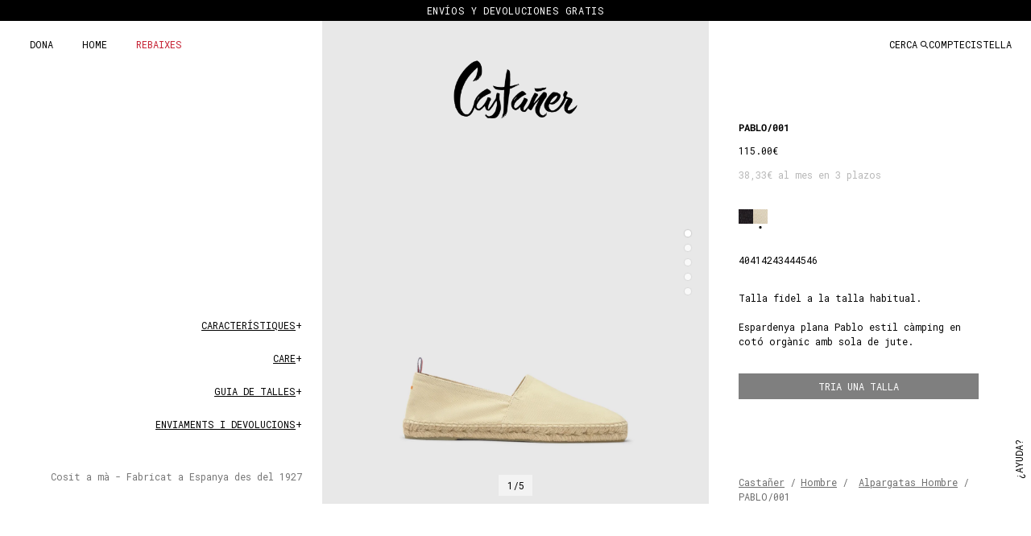

--- FILE ---
content_type: text/html; charset=utf-8
request_url: https://castaner.com/ca/products/camping-canvas-ivory-pablo-001
body_size: 92806
content:















<!doctype html>
<html class="no-js" lang="ca">
<head>

  <script type="application/vnd.locksmith+json" data-locksmith>{"version":"v173","locked":false,"initialized":true,"scope":"product","access_granted":true,"access_denied":false,"requires_customer":false,"manual_lock":false,"remote_lock":false,"has_timeout":false,"remote_rendered":null,"hide_resource":false,"hide_links_to_resource":false,"transparent":true,"locks":{"all":[],"opened":[]},"keys":[],"keys_signature":"d6868bbb6f0150cb22250a03881d7130ad15dfd70b9a791490d925630d676d40","state":{"template":"product","theme":189620453716,"product":"camping-canvas-ivory-pablo-001","collection":null,"page":null,"blog":null,"article":null,"app":null},"now":1768965468,"path":"\/products\/camping-canvas-ivory-pablo-001","locale_root_url":"\/ca","canonical_url":"https:\/\/castaner.com\/ca\/products\/camping-canvas-ivory-pablo-001","customer_id":null,"customer_id_signature":"d6868bbb6f0150cb22250a03881d7130ad15dfd70b9a791490d925630d676d40","cart":null}</script><script data-locksmith>!function(){var require=undefined,reqwest=function(){function succeed(e){var t=protocolRe.exec(e.url);return t=t&&t[1]||context.location.protocol,httpsRe.test(t)?twoHundo.test(e.request.status):!!e.request.response}function handleReadyState(e,t,n){return function(){return e._aborted?n(e.request):e._timedOut?n(e.request,"Request is aborted: timeout"):void(e.request&&4==e.request[readyState]&&(e.request.onreadystatechange=noop,succeed(e)?t(e.request):n(e.request)))}}function setHeaders(e,t){var n,s=t.headers||{};s.Accept=s.Accept||defaultHeaders.accept[t.type]||defaultHeaders.accept["*"];var r="undefined"!=typeof FormData&&t.data instanceof FormData;for(n in!t.crossOrigin&&!s[requestedWith]&&(s[requestedWith]=defaultHeaders.requestedWith),!s[contentType]&&!r&&(s[contentType]=t.contentType||defaultHeaders.contentType),s)s.hasOwnProperty(n)&&"setRequestHeader"in e&&e.setRequestHeader(n,s[n])}function setCredentials(e,t){"undefined"!=typeof t.withCredentials&&"undefined"!=typeof e.withCredentials&&(e.withCredentials=!!t.withCredentials)}function generalCallback(e){lastValue=e}function urlappend(e,t){return e+(/[?]/.test(e)?"&":"?")+t}function handleJsonp(e,t,n,s){var r=uniqid++,o=e.jsonpCallback||"callback",a=e.jsonpCallbackName||reqwest.getcallbackPrefix(r),i=new RegExp("((^|[?]|&)"+o+")=([^&]+)"),l=s.match(i),c=doc.createElement("script"),u=0,p=-1!==navigator.userAgent.indexOf("MSIE 10.0");return l?"?"===l[3]?s=s.replace(i,"$1="+a):a=l[3]:s=urlappend(s,o+"="+a),context[a]=generalCallback,c.type="text/javascript",c.src=s,c.async=!0,"undefined"!=typeof c.onreadystatechange&&!p&&(c.htmlFor=c.id="_reqwest_"+r),c.onload=c.onreadystatechange=function(){if(c[readyState]&&"complete"!==c[readyState]&&"loaded"!==c[readyState]||u)return!1;c.onload=c.onreadystatechange=null,c.onclick&&c.onclick(),t(lastValue),lastValue=undefined,head.removeChild(c),u=1},head.appendChild(c),{abort:function(){c.onload=c.onreadystatechange=null,n({},"Request is aborted: timeout",{}),lastValue=undefined,head.removeChild(c),u=1}}}function getRequest(e,t){var n,s=this.o,r=(s.method||"GET").toUpperCase(),o="string"==typeof s?s:s.url,a=!1!==s.processData&&s.data&&"string"!=typeof s.data?reqwest.toQueryString(s.data):s.data||null,i=!1;return("jsonp"==s.type||"GET"==r)&&a&&(o=urlappend(o,a),a=null),"jsonp"==s.type?handleJsonp(s,e,t,o):((n=s.xhr&&s.xhr(s)||xhr(s)).open(r,o,!1!==s.async),setHeaders(n,s),setCredentials(n,s),context[xDomainRequest]&&n instanceof context[xDomainRequest]?(n.onload=e,n.onerror=t,n.onprogress=function(){},i=!0):n.onreadystatechange=handleReadyState(this,e,t),s.before&&s.before(n),i?setTimeout(function(){n.send(a)},200):n.send(a),n)}function Reqwest(e,t){this.o=e,this.fn=t,init.apply(this,arguments)}function setType(e){return null===e?undefined:e.match("json")?"json":e.match("javascript")?"js":e.match("text")?"html":e.match("xml")?"xml":void 0}function init(o,fn){function complete(e){for(o.timeout&&clearTimeout(self.timeout),self.timeout=null;0<self._completeHandlers.length;)self._completeHandlers.shift()(e)}function success(resp){var type=o.type||resp&&setType(resp.getResponseHeader("Content-Type"));resp="jsonp"!==type?self.request:resp;var filteredResponse=globalSetupOptions.dataFilter(resp.responseText,type),r=filteredResponse;try{resp.responseText=r}catch(e){}if(r)switch(type){case"json":try{resp=context.JSON?context.JSON.parse(r):eval("("+r+")")}catch(err){return error(resp,"Could not parse JSON in response",err)}break;case"js":resp=eval(r);break;case"html":resp=r;break;case"xml":resp=resp.responseXML&&resp.responseXML.parseError&&resp.responseXML.parseError.errorCode&&resp.responseXML.parseError.reason?null:resp.responseXML}for(self._responseArgs.resp=resp,self._fulfilled=!0,fn(resp),self._successHandler(resp);0<self._fulfillmentHandlers.length;)resp=self._fulfillmentHandlers.shift()(resp);complete(resp)}function timedOut(){self._timedOut=!0,self.request.abort()}function error(e,t,n){for(e=self.request,self._responseArgs.resp=e,self._responseArgs.msg=t,self._responseArgs.t=n,self._erred=!0;0<self._errorHandlers.length;)self._errorHandlers.shift()(e,t,n);complete(e)}this.url="string"==typeof o?o:o.url,this.timeout=null,this._fulfilled=!1,this._successHandler=function(){},this._fulfillmentHandlers=[],this._errorHandlers=[],this._completeHandlers=[],this._erred=!1,this._responseArgs={};var self=this;fn=fn||function(){},o.timeout&&(this.timeout=setTimeout(function(){timedOut()},o.timeout)),o.success&&(this._successHandler=function(){o.success.apply(o,arguments)}),o.error&&this._errorHandlers.push(function(){o.error.apply(o,arguments)}),o.complete&&this._completeHandlers.push(function(){o.complete.apply(o,arguments)}),this.request=getRequest.call(this,success,error)}function reqwest(e,t){return new Reqwest(e,t)}function normalize(e){return e?e.replace(/\r?\n/g,"\r\n"):""}function serial(e,t){var n,s,r,o,a=e.name,i=e.tagName.toLowerCase(),l=function(e){e&&!e.disabled&&t(a,normalize(e.attributes.value&&e.attributes.value.specified?e.value:e.text))};if(!e.disabled&&a)switch(i){case"input":/reset|button|image|file/i.test(e.type)||(n=/checkbox/i.test(e.type),s=/radio/i.test(e.type),r=e.value,(!n&&!s||e.checked)&&t(a,normalize(n&&""===r?"on":r)));break;case"textarea":t(a,normalize(e.value));break;case"select":if("select-one"===e.type.toLowerCase())l(0<=e.selectedIndex?e.options[e.selectedIndex]:null);else for(o=0;e.length&&o<e.length;o++)e.options[o].selected&&l(e.options[o])}}function eachFormElement(){var e,t,o=this,n=function(e,t){var n,s,r;for(n=0;n<t.length;n++)for(r=e[byTag](t[n]),s=0;s<r.length;s++)serial(r[s],o)};for(t=0;t<arguments.length;t++)e=arguments[t],/input|select|textarea/i.test(e.tagName)&&serial(e,o),n(e,["input","select","textarea"])}function serializeQueryString(){return reqwest.toQueryString(reqwest.serializeArray.apply(null,arguments))}function serializeHash(){var n={};return eachFormElement.apply(function(e,t){e in n?(n[e]&&!isArray(n[e])&&(n[e]=[n[e]]),n[e].push(t)):n[e]=t},arguments),n}function buildParams(e,t,n,s){var r,o,a,i=/\[\]$/;if(isArray(t))for(o=0;t&&o<t.length;o++)a=t[o],n||i.test(e)?s(e,a):buildParams(e+"["+("object"==typeof a?o:"")+"]",a,n,s);else if(t&&"[object Object]"===t.toString())for(r in t)buildParams(e+"["+r+"]",t[r],n,s);else s(e,t)}var context=this,XHR2;if("window"in context)var doc=document,byTag="getElementsByTagName",head=doc[byTag]("head")[0];else try{XHR2=require("xhr2")}catch(ex){throw new Error("Peer dependency `xhr2` required! Please npm install xhr2")}var httpsRe=/^http/,protocolRe=/(^\w+):\/\//,twoHundo=/^(20\d|1223)$/,readyState="readyState",contentType="Content-Type",requestedWith="X-Requested-With",uniqid=0,callbackPrefix="reqwest_"+ +new Date,lastValue,xmlHttpRequest="XMLHttpRequest",xDomainRequest="XDomainRequest",noop=function(){},isArray="function"==typeof Array.isArray?Array.isArray:function(e){return e instanceof Array},defaultHeaders={contentType:"application/x-www-form-urlencoded",requestedWith:xmlHttpRequest,accept:{"*":"text/javascript, text/html, application/xml, text/xml, */*",xml:"application/xml, text/xml",html:"text/html",text:"text/plain",json:"application/json, text/javascript",js:"application/javascript, text/javascript"}},xhr=function(e){if(!0!==e.crossOrigin)return context[xmlHttpRequest]?new XMLHttpRequest:XHR2?new XHR2:new ActiveXObject("Microsoft.XMLHTTP");var t=context[xmlHttpRequest]?new XMLHttpRequest:null;if(t&&"withCredentials"in t)return t;if(context[xDomainRequest])return new XDomainRequest;throw new Error("Browser does not support cross-origin requests")},globalSetupOptions={dataFilter:function(e){return e}};return Reqwest.prototype={abort:function(){this._aborted=!0,this.request.abort()},retry:function(){init.call(this,this.o,this.fn)},then:function(e,t){return e=e||function(){},t=t||function(){},this._fulfilled?this._responseArgs.resp=e(this._responseArgs.resp):this._erred?t(this._responseArgs.resp,this._responseArgs.msg,this._responseArgs.t):(this._fulfillmentHandlers.push(e),this._errorHandlers.push(t)),this},always:function(e){return this._fulfilled||this._erred?e(this._responseArgs.resp):this._completeHandlers.push(e),this},fail:function(e){return this._erred?e(this._responseArgs.resp,this._responseArgs.msg,this._responseArgs.t):this._errorHandlers.push(e),this},"catch":function(e){return this.fail(e)}},reqwest.serializeArray=function(){var n=[];return eachFormElement.apply(function(e,t){n.push({name:e,value:t})},arguments),n},reqwest.serialize=function(){if(0===arguments.length)return"";var e,t=Array.prototype.slice.call(arguments,0);return(e=t.pop())&&e.nodeType&&t.push(e)&&(e=null),e&&(e=e.type),("map"==e?serializeHash:"array"==e?reqwest.serializeArray:serializeQueryString).apply(null,t)},reqwest.toQueryString=function(e,t){var n,s,r=t||!1,o=[],a=encodeURIComponent,i=function(e,t){t="function"==typeof t?t():null==t?"":t,o[o.length]=a(e)+"="+a(t)};if(isArray(e))for(s=0;e&&s<e.length;s++)i(e[s].name,e[s].value);else for(n in e)e.hasOwnProperty(n)&&buildParams(n,e[n],r,i);return o.join("&").replace(/%20/g,"+")},reqwest.getcallbackPrefix=function(){return callbackPrefix},reqwest.compat=function(e,t){return e&&(e.type&&(e.method=e.type)&&delete e.type,e.dataType&&(e.type=e.dataType),e.jsonpCallback&&(e.jsonpCallbackName=e.jsonpCallback)&&delete e.jsonpCallback,e.jsonp&&(e.jsonpCallback=e.jsonp)),new Reqwest(e,t)},reqwest.ajaxSetup=function(e){for(var t in e=e||{})globalSetupOptions[t]=e[t]},reqwest}();
/*!
  * Reqwest! A general purpose XHR connection manager
  * license MIT (c) Dustin Diaz 2015
  * https://github.com/ded/reqwest
  */!function(){var a=window.Locksmith={},e=document.querySelector('script[type="application/vnd.locksmith+json"]'),n=e&&e.innerHTML;if(a.state={},a.util={},a.loading=!1,n)try{a.state=JSON.parse(n)}catch(u){}if(document.addEventListener&&document.querySelector){var s,r,o,t=[76,79,67,75,83,77,73,84,72,49,49],i=function(){r=t.slice(0)},l="style",c=function(e){e&&27!==e.keyCode&&"click"!==e.type||(document.removeEventListener("keydown",c),document.removeEventListener("click",c),s&&document.body.removeChild(s),s=null)};i(),document.addEventListener("keyup",function(e){if(e.keyCode===r[0]){if(clearTimeout(o),r.shift(),0<r.length)return void(o=setTimeout(i,1e3));i(),c(),(s=document.createElement("div"))[l].width="50%",s[l].maxWidth="1000px",s[l].height="85%",s[l].border="1px rgba(0, 0, 0, 0.2) solid",s[l].background="rgba(255, 255, 255, 0.99)",s[l].borderRadius="4px",s[l].position="fixed",s[l].top="50%",s[l].left="50%",s[l].transform="translateY(-50%) translateX(-50%)",s[l].boxShadow="0 2px 5px rgba(0, 0, 0, 0.3), 0 0 100vh 100vw rgba(0, 0, 0, 0.5)",s[l].zIndex="2147483645";var t=document.createElement("textarea");t.value=JSON.stringify(JSON.parse(n),null,2),t[l].border="none",t[l].display="block",t[l].boxSizing="border-box",t[l].width="100%",t[l].height="100%",t[l].background="transparent",t[l].padding="22px",t[l].fontFamily="monospace",t[l].fontSize="14px",t[l].color="#333",t[l].resize="none",t[l].outline="none",t.readOnly=!0,s.appendChild(t),document.body.appendChild(s),t.addEventListener("click",function(e){e.stopImmediatePropagation()}),t.select(),document.addEventListener("keydown",c),document.addEventListener("click",c)}})}a.isEmbedded=-1!==window.location.search.indexOf("_ab=0&_fd=0&_sc=1"),a.path=a.state.path||window.location.pathname,a.basePath=a.state.locale_root_url.concat("/apps/locksmith").replace(/^\/\//,"/"),a.reloading=!1,a.util.console=window.console||{log:function(){},error:function(){}},a.util.makeUrl=function(e,t){var n,s=a.basePath+e,r=[],o=a.cache();for(n in o)r.push(n+"="+encodeURIComponent(o[n]));for(n in t)r.push(n+"="+encodeURIComponent(t[n]));return a.state.customer_id&&(r.push("customer_id="+encodeURIComponent(a.state.customer_id)),r.push("customer_id_signature="+encodeURIComponent(a.state.customer_id_signature))),s+=(-1===s.indexOf("?")?"?":"&")+r.join("&")},a._initializeCallbacks=[],a.on=function(e,t){if("initialize"!==e)throw'Locksmith.on() currently only supports the "initialize" event';a._initializeCallbacks.push(t)},a.initializeSession=function(e){if(!a.isEmbedded){var t=!1,n=!0,s=!0;(e=e||{}).silent&&(s=n=!(t=!0)),a.ping({silent:t,spinner:n,reload:s,callback:function(){a._initializeCallbacks.forEach(function(e){e()})}})}},a.cache=function(e){var t={};try{var n=function r(e){return(document.cookie.match("(^|; )"+e+"=([^;]*)")||0)[2]};t=JSON.parse(decodeURIComponent(n("locksmith-params")||"{}"))}catch(u){}if(e){for(var s in e)t[s]=e[s];document.cookie="locksmith-params=; expires=Thu, 01 Jan 1970 00:00:00 GMT; path=/",document.cookie="locksmith-params="+encodeURIComponent(JSON.stringify(t))+"; path=/"}return t},a.cache.cart=a.state.cart,a.cache.cartLastSaved=null,a.params=a.cache(),a.util.reload=function(){a.reloading=!0;try{window.location.href=window.location.href.replace(/#.*/,"")}catch(u){a.util.console.error("Preferred reload method failed",u),window.location.reload()}},a.cache.saveCart=function(e){if(!a.cache.cart||a.cache.cart===a.cache.cartLastSaved)return e?e():null;var t=a.cache.cartLastSaved;a.cache.cartLastSaved=a.cache.cart,reqwest({url:"/cart/update.json",method:"post",type:"json",data:{attributes:{locksmith:a.cache.cart}},complete:e,error:function(e){if(a.cache.cartLastSaved=t,!a.reloading)throw e}})},a.util.spinnerHTML='<style>body{background:#FFF}@keyframes spin{from{transform:rotate(0deg)}to{transform:rotate(360deg)}}#loading{display:flex;width:100%;height:50vh;color:#777;align-items:center;justify-content:center}#loading .spinner{display:block;animation:spin 600ms linear infinite;position:relative;width:50px;height:50px}#loading .spinner-ring{stroke:currentColor;stroke-dasharray:100%;stroke-width:2px;stroke-linecap:round;fill:none}</style><div id="loading"><div class="spinner"><svg width="100%" height="100%"><svg preserveAspectRatio="xMinYMin"><circle class="spinner-ring" cx="50%" cy="50%" r="45%"></circle></svg></svg></div></div>',a.util.clobberBody=function(e){document.body.innerHTML=e},a.util.clobberDocument=function(e){e.responseText&&(e=e.responseText),document.documentElement&&document.removeChild(document.documentElement);var t=document.open("text/html","replace");t.writeln(e),t.close(),setTimeout(function(){var e=t.querySelector("[autofocus]");e&&e.focus()},100)},a.util.serializeForm=function(e){if(e&&"FORM"===e.nodeName){var t,n,s={};for(t=e.elements.length-1;0<=t;t-=1)if(""!==e.elements[t].name)switch(e.elements[t].nodeName){case"INPUT":switch(e.elements[t].type){default:case"text":case"hidden":case"password":case"button":case"reset":case"submit":s[e.elements[t].name]=e.elements[t].value;break;case"checkbox":case"radio":e.elements[t].checked&&(s[e.elements[t].name]=e.elements[t].value);break;case"file":}break;case"TEXTAREA":s[e.elements[t].name]=e.elements[t].value;break;case"SELECT":switch(e.elements[t].type){case"select-one":s[e.elements[t].name]=e.elements[t].value;break;case"select-multiple":for(n=e.elements[t].options.length-1;0<=n;n-=1)e.elements[t].options[n].selected&&(s[e.elements[t].name]=e.elements[t].options[n].value)}break;case"BUTTON":switch(e.elements[t].type){case"reset":case"submit":case"button":s[e.elements[t].name]=e.elements[t].value}}return s}},a.util.on=function(e,o,a,t){t=t||document;var i="locksmith-"+e+o,n=function(e){var t=e.target,n=e.target.parentElement,s=t.className.baseVal||t.className||"",r=n.className.baseVal||n.className||"";("string"==typeof s&&-1!==s.split(/\s+/).indexOf(o)||"string"==typeof r&&-1!==r.split(/\s+/).indexOf(o))&&!e[i]&&(e[i]=!0,a(e))};t.attachEvent?t.attachEvent(e,n):t.addEventListener(e,n,!1)},a.util.enableActions=function(e){a.util.on("click","locksmith-action",function(e){e.preventDefault();var t=e.target;t.dataset.confirmWith&&!confirm(t.dataset.confirmWith)||(t.disabled=!0,t.innerText=t.dataset.disableWith,a.post("/action",t.dataset.locksmithParams,{spinner:!1,type:"text",success:function(e){(e=JSON.parse(e.responseText)).message&&alert(e.message),a.util.reload()}}))},e)},a.util.inject=function(e,t){var n=["data","locksmith","append"];if(-1!==t.indexOf(n.join("-"))){var s=document.createElement("div");s.innerHTML=t,e.appendChild(s)}else e.innerHTML=t;var r,o,a=e.querySelectorAll("script");for(o=0;o<a.length;++o){r=a[o];var i=document.createElement("script");if(r.type&&(i.type=r.type),r.src)i.src=r.src;else{var l=document.createTextNode(r.innerHTML);i.appendChild(l)}e.appendChild(i)}var c=e.querySelector("[autofocus]");c&&c.focus()},a.post=function(e,t,n){!1!==(n=n||{}).spinner&&a.util.clobberBody(a.util.spinnerHTML);var s={};n.container===document?(s.layout=1,n.success=function(e){document.getElementById(n.container);a.util.clobberDocument(e)}):n.container&&(s.layout=0,n.success=function(e){var t=document.getElementById(n.container);a.util.inject(t,e),t.id===t.firstChild.id&&t.parentElement.replaceChild(t.firstChild,t)}),n.form_type&&(t.form_type=n.form_type),a.loading=!0;var r=a.util.makeUrl(e,s);reqwest({url:r,method:"post",type:n.type||"html",data:t,complete:function(){a.loading=!1},error:function(e){if(!a.reloading)if("dashboard.weglot.com"!==window.location.host){if(!n.silent)throw alert("Something went wrong! Please refresh and try again."),e;console.error(e)}else console.error(e)},success:n.success||a.util.clobberDocument})},a.postResource=function(e,t){e.path=a.path,e.search=window.location.search,e.state=a.state,e.passcode&&(e.passcode=e.passcode.trim()),e.email&&(e.email=e.email.trim()),e.state.cart=a.cache.cart,e.locksmith_json=a.jsonTag,e.locksmith_json_signature=a.jsonTagSignature,a.post("/resource",e,t)},a.ping=function(e){if(!a.isEmbedded){e=e||{};a.post("/ping",{path:a.path,search:window.location.search,state:a.state},{spinner:!!e.spinner,silent:"undefined"==typeof e.silent||e.silent,type:"text",success:function(e){(e=JSON.parse(e.responseText)).messages&&0<e.messages.length&&a.showMessages(e.messages)}})}},a.timeoutMonitor=function(){var e=a.cache.cart;a.ping({callback:function(){e!==a.cache.cart||setTimeout(function(){a.timeoutMonitor()},6e4)}})},a.showMessages=function(e){var t=document.createElement("div");t.style.position="fixed",t.style.left=0,t.style.right=0,t.style.bottom="-50px",t.style.opacity=0,t.style.background="#191919",t.style.color="#ddd",t.style.transition="bottom 0.2s, opacity 0.2s",t.style.zIndex=999999,t.innerHTML="        <style>          .locksmith-ab .locksmith-b { display: none; }          .locksmith-ab.toggled .locksmith-b { display: flex; }          .locksmith-ab.toggled .locksmith-a { display: none; }          .locksmith-flex { display: flex; flex-wrap: wrap; justify-content: space-between; align-items: center; padding: 10px 20px; }          .locksmith-message + .locksmith-message { border-top: 1px #555 solid; }          .locksmith-message a { color: inherit; font-weight: bold; }          .locksmith-message a:hover { color: inherit; opacity: 0.8; }          a.locksmith-ab-toggle { font-weight: inherit; text-decoration: underline; }          .locksmith-text { flex-grow: 1; }          .locksmith-cta { flex-grow: 0; text-align: right; }          .locksmith-cta button { transform: scale(0.8); transform-origin: left; }          .locksmith-cta > * { display: block; }          .locksmith-cta > * + * { margin-top: 10px; }          .locksmith-message a.locksmith-close { flex-grow: 0; text-decoration: none; margin-left: 15px; font-size: 30px; font-family: monospace; display: block; padding: 2px 10px; }                    @media screen and (max-width: 600px) {            .locksmith-wide-only { display: none !important; }            .locksmith-flex { padding: 0 15px; }            .locksmith-flex > * { margin-top: 5px; margin-bottom: 5px; }            .locksmith-cta { text-align: left; }          }                    @media screen and (min-width: 601px) {            .locksmith-narrow-only { display: none !important; }          }        </style>      "+e.map(function(e){return'<div class="locksmith-message">'+e+"</div>"}).join(""),document.body.appendChild(t),document.body.style.position="relative",document.body.parentElement.style.paddingBottom=t.offsetHeight+"px",setTimeout(function(){t.style.bottom=0,t.style.opacity=1},50),a.util.on("click","locksmith-ab-toggle",function(e){e.preventDefault();for(var t=e.target.parentElement;-1===t.className.split(" ").indexOf("locksmith-ab");)t=t.parentElement;-1!==t.className.split(" ").indexOf("toggled")?t.className=t.className.replace("toggled",""):t.className=t.className+" toggled"}),a.util.enableActions(t)}}()}();</script>
      <script data-locksmith>Locksmith.cache.cart=null</script>

  <script data-locksmith>Locksmith.jsonTag="\u003cscript type=\"application\/vnd.locksmith+json\" data-locksmith\u003e{\"version\":\"v173\",\"locked\":false,\"initialized\":true,\"scope\":\"product\",\"access_granted\":true,\"access_denied\":false,\"requires_customer\":false,\"manual_lock\":false,\"remote_lock\":false,\"has_timeout\":false,\"remote_rendered\":null,\"hide_resource\":false,\"hide_links_to_resource\":false,\"transparent\":true,\"locks\":{\"all\":[],\"opened\":[]},\"keys\":[],\"keys_signature\":\"d6868bbb6f0150cb22250a03881d7130ad15dfd70b9a791490d925630d676d40\",\"state\":{\"template\":\"product\",\"theme\":189620453716,\"product\":\"camping-canvas-ivory-pablo-001\",\"collection\":null,\"page\":null,\"blog\":null,\"article\":null,\"app\":null},\"now\":1768965468,\"path\":\"\\\/products\\\/camping-canvas-ivory-pablo-001\",\"locale_root_url\":\"\\\/ca\",\"canonical_url\":\"https:\\\/\\\/castaner.com\\\/ca\\\/products\\\/camping-canvas-ivory-pablo-001\",\"customer_id\":null,\"customer_id_signature\":\"d6868bbb6f0150cb22250a03881d7130ad15dfd70b9a791490d925630d676d40\",\"cart\":null}\u003c\/script\u003e";Locksmith.jsonTagSignature="ae9cd92a4c5a1323016d76896f04fccf8f57c40c0df7196f2315356f43cd6952"</script>
  
  
  

    

  

    

  <!-- begin Convert Experiences code--><script type="text/javascript" src="//cdn-4.convertexperiments.com/v1/js/10041957-10048937.js"></script><!-- end Convert Experiences code -->
  <meta name="google-site-verification" content="DJuB7cKgeKYiCMmxP2vS-amKt8FpfBFbpJ_ij5-KoW8" />
  <!-- Showcase 7.0.0 -->













   

<style>
    @font-face {
  font-family: "Roboto Mono";
  font-weight: 400;
  font-style: normal;
  font-display: swap;
  src: url("//castaner.com/cdn/fonts/roboto_mono/robotomono_n4.9d1649e14a644ef48a2262609c784a79a5c2c87d.woff2") format("woff2"),
       url("//castaner.com/cdn/fonts/roboto_mono/robotomono_n4.1f5c294b54ad5b669e758778fae486a733405684.woff") format("woff");
}

    @font-face {
  font-family: "Roboto Mono";
  font-weight: 500;
  font-style: normal;
  font-display: swap;
  src: url("//castaner.com/cdn/fonts/roboto_mono/robotomono_n5.29a963c13062654edff960e0fc0769528bdca7e5.woff2") format("woff2"),
       url("//castaner.com/cdn/fonts/roboto_mono/robotomono_n5.ba11b9a58fc32158ddb2acccd36cc62c012f4109.woff") format("woff");
}

    @font-face {
  font-family: "Roboto Mono";
  font-weight: 600;
  font-style: normal;
  font-display: swap;
  src: url("//castaner.com/cdn/fonts/roboto_mono/robotomono_n6.076a586a5e71154e2913026ef6901733fe31ce6f.woff2") format("woff2"),
       url("//castaner.com/cdn/fonts/roboto_mono/robotomono_n6.c283297430db64a75f01a0b5a4b16897c7574848.woff") format("woff");
}

    @font-face {
  font-family: "Roboto Mono";
  font-weight: 700;
  font-style: normal;
  font-display: swap;
  src: url("//castaner.com/cdn/fonts/roboto_mono/robotomono_n7.94ea13a641f607be3d334ec356dbe9710b93cb18.woff2") format("woff2"),
       url("//castaner.com/cdn/fonts/roboto_mono/robotomono_n7.4bd578ed36c8af9f034d1aa383e35172620e6500.woff") format("woff");
}

    @font-face {
  font-family: "Roboto Mono";
  font-weight: 400;
  font-style: italic;
  font-display: swap;
  src: url("//castaner.com/cdn/fonts/roboto_mono/robotomono_i4.a25644e8b45c7298fd88b9667c242570c38bd16b.woff2") format("woff2"),
       url("//castaner.com/cdn/fonts/roboto_mono/robotomono_i4.32d315c9534af1c57f14ef0f7fed2771f356b3d5.woff") format("woff");
}

    @font-face {
  font-family: "Roboto Mono";
  font-weight: 700;
  font-style: italic;
  font-display: swap;
  src: url("//castaner.com/cdn/fonts/roboto_mono/robotomono_i7.c7af3ae56ec5850cf036474739742dd23e5f17b8.woff2") format("woff2"),
       url("//castaner.com/cdn/fonts/roboto_mono/robotomono_i7.13669ac9ea460234c8180f48b23ac09ecd4fb4a3.woff") format("woff");
}

    @font-face {
  font-family: "Roboto Mono";
  font-weight: 400;
  font-style: normal;
  font-display: swap;
  src: url("//castaner.com/cdn/fonts/roboto_mono/robotomono_n4.9d1649e14a644ef48a2262609c784a79a5c2c87d.woff2") format("woff2"),
       url("//castaner.com/cdn/fonts/roboto_mono/robotomono_n4.1f5c294b54ad5b669e758778fae486a733405684.woff") format("woff");
}

    @font-face {
  font-family: "Roboto Mono";
  font-weight: 400;
  font-style: normal;
  font-display: swap;
  src: url("//castaner.com/cdn/fonts/roboto_mono/robotomono_n4.9d1649e14a644ef48a2262609c784a79a5c2c87d.woff2") format("woff2"),
       url("//castaner.com/cdn/fonts/roboto_mono/robotomono_n4.1f5c294b54ad5b669e758778fae486a733405684.woff") format("woff");
}

    @font-face {
  font-family: "Roboto Mono";
  font-weight: 400;
  font-style: normal;
  font-display: swap;
  src: url("//castaner.com/cdn/fonts/roboto_mono/robotomono_n4.9d1649e14a644ef48a2262609c784a79a5c2c87d.woff2") format("woff2"),
       url("//castaner.com/cdn/fonts/roboto_mono/robotomono_n4.1f5c294b54ad5b669e758778fae486a733405684.woff") format("woff");
}

  </style>

  <meta name="theme-color" content="#000000">

  <title>
    CASTAÑER ESPARGATES PLANES PABLO IVORY HOME &ndash; Castañer
  </title>

  <meta property="og:site_name" content="Castañer">
<meta property="og:url" content="https://castaner.com/ca/products/camping-canvas-ivory-pablo-001"><meta property="og:title" content="CASTAÑER ESPARGATES PLANES PABLO IVORY HOME">
<meta property="og:type" content="product">
<meta property="og:description" content="ESPARDENYES PLANA ELABORADA EN LONA DE COTÓ. DISSENY AMB BORDAT A CONTRAST AL TALÓ. PUNTA QUADRADA. SOLA VULCANITZADA DE YUTE COLOR NATURAL I CAUTXÚ. SOLA DE 2CM COMPRAR ARA…">
<meta property="og:image" content="http://castaner.com/cdn/shop/files/021036-203_1_e89af2b0-1d8c-4dea-8147-edf291801c93_1200x1200.jpg?v=1751640508">
<meta property="og:image:secure_url" content="https://castaner.com/cdn/shop/files/021036-203_1_e89af2b0-1d8c-4dea-8147-edf291801c93_1200x1200.jpg?v=1751640508">
<meta property="og:image:width" content="2400">
  <meta property="og:image:height" content="3000"><meta property="og:price:amount" content="115.00">
<meta property="og:price:currency" content="EUR">
<meta name="twitter:card" content="summary_large_image"><meta name="twitter:title" content="CASTAÑER ESPARGATES PLANES PABLO IVORY HOME">
<meta name="twitter:description" content="ESPARDENYES PLANA ELABORADA EN LONA DE COTÓ. DISSENY AMB BORDAT A CONTRAST AL TALÓ. PUNTA QUADRADA. SOLA VULCANITZADA DE YUTE COLOR NATURAL I CAUTXÚ. SOLA DE 2CM COMPRAR ARA…">


  

  <style data-shopify>
    :root {
      --viewport-height: 100dvh;
      --viewport-height-first-section: 100vh;
      --nav-height: 0;
    }
  </style>
<link rel="stylesheet" href="https://unpkg.com/flickity@2/dist/flickity.min.css">
<link href="//castaner.com/cdn/shop/t/104/assets/styles.css?v=79785595597308174861764756094" rel="stylesheet" type="text/css" media="all" />
<link href="//castaner.com/cdn/shop/t/104/assets/custom.css?v=29749370471714952301765775118" rel="stylesheet" type="text/css" media="all" />
<link href="//castaner.com/cdn/shop/t/104/assets/custom-phase-1.css?v=69833716045674429161764756068" rel="stylesheet" type="text/css" media="all" />
<link href="//castaner.com/cdn/shop/t/104/assets/footer-phase-1.css?v=82497814184298883411764756068" rel="stylesheet" type="text/css" media="all" />
<link href="//castaner.com/cdn/shop/t/104/assets/pdp-phase-1-breack.css?v=89021223159881625801764756068" rel="stylesheet" type="text/css" media="all" />
<link href="//castaner.com/cdn/shop/t/104/assets/phase-2.css?v=136929382545050927551764756068" rel="stylesheet" type="text/css" media="all" />

  <link href="//castaner.com/cdn/shop/t/104/assets/main-product-new.css?v=107235567833873278551764767900" rel="stylesheet" type="text/css" media="all" />



    
    
  <meta charset="utf-8" />
<meta name="viewport" content="width=device-width,initial-scale=1.0" />
<meta http-equiv="X-UA-Compatible" content="IE=edge">

<link rel="preconnect" href="https://cdn.shopify.com" crossorigin>
<link rel="preconnect" href="https://fonts.shopify.com" crossorigin>
<link rel="preconnect" href="https://monorail-edge.shopifysvc.com"><link rel="preload" as="font" href="//castaner.com/cdn/fonts/roboto_mono/robotomono_n4.9d1649e14a644ef48a2262609c784a79a5c2c87d.woff2" type="font/woff2" crossorigin><link rel="preload" as="font" href="//castaner.com/cdn/fonts/roboto_mono/robotomono_n4.9d1649e14a644ef48a2262609c784a79a5c2c87d.woff2" type="font/woff2" crossorigin><link rel="preload" as="font" href="//castaner.com/cdn/fonts/roboto_mono/robotomono_n4.9d1649e14a644ef48a2262609c784a79a5c2c87d.woff2" type="font/woff2" crossorigin><link rel="preload" as="font" href="//castaner.com/cdn/fonts/roboto_mono/robotomono_n4.9d1649e14a644ef48a2262609c784a79a5c2c87d.woff2" type="font/woff2" crossorigin><link rel="preload" href="//castaner.com/cdn/shop/t/104/assets/vendor.min.js?v=36987075639955835061764756068" as="script">
<link rel="preload" href="//castaner.com/cdn/shop/t/104/assets/theme.js?v=64802139215969303801764756068" as="script"><link rel="canonical" href="https://castaner.com/ca/products/camping-canvas-ivory-pablo-001" /><link href="https://fonts.googleapis.com/css2?family=Open+Sans:ital,wght@0,300;0,400;0,500;1,300;1,400;1,500&family=Road+Rage&display=swap" rel="stylesheet"><link rel="icon" href="//castaner.com/cdn/shop/files/FavIcon.png?crop=center&height=48&v=1613554084&width=48" type="image/png"><meta name="description" content="ESPARDENYES PLANA ELABORADA EN LONA DE COTÓ. DISSENY AMB BORDAT A CONTRAST AL TALÓ. PUNTA QUADRADA. SOLA VULCANITZADA DE YUTE COLOR NATURAL I CAUTXÚ. SOLA DE 2CM COMPRAR ARA…">
<style>#admin-bar-iframe{display:none;}</style>



<script type="text/javascript">
  
    window.SHG_CUSTOMER = null;
  
</script>







<script>
/**********************
* DATALAYER ARCHITECTURE: SHOPIFY 
* DEFINITION: A data layer helps you collect more accurate analytics data, that in turn allows you to better understand what potential buyers are doing on your website and where you can make improvements. It also reduces the time to implement marketing tags on a website, and reduces the need for IT involvement, leaving them to get on with implementing new features and fixing bugs.

* RESOURCES:
* http://www.datalayerdoctor.com/a-gentle-introduction-to-the-data-layer-for-digital-marketers/
* http://www.simoahava.com/analytics/data-layer/

* EXTERNAL DEPENDENCIES:
* jQuery
* jQuery Cookie Plugin v1.4.1 - https://github.com/carhartl/jquery-cookie
* cartjs - https://github.com/discolabs/cartjs

* DataLayer Architecture: Shopify v1.2
* COPYRIGHT 2021
* LICENSES: MIT ( https://opensource.org/licenses/MIT )
*/

/**********************
* PRELOADS 
* load jquery if it doesn't exist
***********************/ 

if(!window.jQuery){
    var jqueryScript = document.createElement('script');
    jqueryScript.setAttribute('src','https://ajax.googleapis.com/ajax/libs/jquery/3.6.0/jquery.min.js'); 
    document.head.appendChild(jqueryScript); 
}

__DL__jQueryinterval = setInterval(function(){
    // wait for jQuery to load & run script after jQuery has loaded
    if(window.jQuery){
        // search parameters
        getURLParams = function(name, url){
            if (!url) url = window.location.href;
            name = name.replace(/[\[\]]/g, "\\$&");
            var regex = new RegExp("[?&]" + name + "(=([^&#]*)|&|#|$)"),
            results = regex.exec(url);
            if (!results) return null;
            if (!results[2]) return '';
            return decodeURIComponent(results[2].replace(/\+/g, " "));
        };
        
        /**********************
        * DYNAMIC DEPENDENCIES
        ***********************/
        
        __DL__ = {
            dynamicCart: true,  // if cart is dynamic (meaning no refresh on cart add) set to true
            debug: false, // if true, console messages will be displayed
            cart: null,
            wishlist: null,
            removeCart: null
        };
        
        customBindings = {
            cartTriggers: ['button#product_add_to_cart, button[name="add"]'],
            viewCart: [],
            removeCartTrigger: ['div.quantity-and-remove > a'],
            cartVisableSelector: [],
            promoSubscriptionsSelectors: [],
            promoSuccess: [],
            ctaSelectors: [],
            newsletterSelectors: [],
            newsletterSuccess: [],
            searchPage: [],
            wishlistSelector: [],
            removeWishlist: [],
            wishlistPage: [],
            searchTermQuery: [getURLParams('q')], // replace var with correct query
        };
        
        /* DO NOT EDIT */
        defaultBindings = {
            cartTriggers: ['form[action="/cart/add"] [type="submit"],.add-to-cart,.cart-btn'],
            viewCart: ['form[action="/cart"],.my-cart,.trigger-cart,#mobileCart'],
            removeCartTrigger: ['[href*="/cart/change"],.minus, div.quantity-and-remove > a'],
            cartVisableSelector: ['.inlinecart.is-active,.inline-cart.is-active'],
            promoSubscriptionsSelectors: [],
            promoSuccess: [],
            ctaSelectors: [],
            newsletterSelectors: ['input.contact_email'],
            newsletterSuccess: ['.success_message'],
            searchPage: ['search'],
            wishlistSelector: [],
            removeWishlist: [],
            wishlistPage: []
        };
        
        // stitch bindings
        objectArray = customBindings;
        outputObject = __DL__;
        
        applyBindings = function(objectArray, outputObject){
            for (var x in objectArray) {  
                var key = x;
                var objs = objectArray[x]; 
                values = [];    
                if(objs.length > 0){    
                    values.push(objs);
                    if(key in outputObject){              
                        values.push(outputObject[key]); 
                        outputObject[key] = values.join(", "); 
                    }else{        
                        outputObject[key] = values.join(", ");
                    }   
                }  
            }
        };
        
        applyBindings(customBindings, __DL__);
        applyBindings(defaultBindings, __DL__);
        
        /**********************
        * PREREQUISITE LIBRARIES 
        ***********************/
        
        clearInterval(__DL__jQueryinterval);
        
        // jquery-cookies.js
        if(typeof $.cookie!==undefined){(function(a){if(typeof define==='function'&&define.amd){define(['jquery'],a)}else if(typeof exports==='object'){module.exports=a(require('jquery'))}else{a(jQuery)}}(function($){var g=/\+/g;function encode(s){return h.raw?s:encodeURIComponent(s)}function decode(s){return h.raw?s:decodeURIComponent(s)}function stringifyCookieValue(a){return encode(h.json?JSON.stringify(a):String(a))}function parseCookieValue(s){if(s.indexOf('"')===0){s=s.slice(1,-1).replace(/\\"/g,'"').replace(/\\\\/g,'\\')}try{s=decodeURIComponent(s.replace(g,' '));return h.json?JSON.parse(s):s}catch(e){}}function read(s,a){var b=h.raw?s:parseCookieValue(s);return $.isFunction(a)?a(b):b}var h=$.cookie=function(a,b,c){if(arguments.length>1&&!$.isFunction(b)){c=$.extend({},h.defaults,c);if(typeof c.expires==='number'){var d=c.expires,t=c.expires=new Date();t.setMilliseconds(t.getMilliseconds()+d*864e+5)}return(document.cookie=[encode(a),'=',stringifyCookieValue(b),c.expires?'; expires='+c.expires.toUTCString():'',c.path?'; path='+c.path:'',c.domain?'; domain='+c.domain:'',c.secure?'; secure':''].join(''))}var e=a?undefined:{},cookies=document.cookie?document.cookie.split('; '):[],i=0,l=cookies.length;for(;i<l;i++){var f=cookies[i].split('='),name=decode(f.shift()),cookie=f.join('=');if(a===name){e=read(cookie,b);break}if(!a&&(cookie=read(cookie))!==undefined){e[name]=cookie}}return e};h.defaults={};$.removeCookie=function(a,b){$.cookie(a,'',$.extend({},b,{expires:-1}));return!$.cookie(a)}}))}
        
        /**********************
        * Begin dataLayer Build 
        ***********************/
        
        /**
        * DEBUG
        * Set to true or false to display messages to the console
        */
        if(__DL__.debug){
            console.log('=====================\n| DATALAYER SHOPIFY |\n---------------------');
            console.log('Page Template: product');
        }
        
        window.dataLayer = window.dataLayer || [];  // init data layer if doesn't already exist
        dataLayer.push({'event': 'Begin DataLayer'}); // begin datalayer
        
        var template = "product"; 
        
        /**
        * Landing Page Cookie
        * 1. Detect if user just landed on the site
        * 2. Only fires if Page Title matches website */
        
        $.cookie.raw = true;
        if ($.cookie('landingPage') === undefined || $.cookie('landingPage').length === 0) {
            var landingPage = true;
            $.cookie('landingPage', unescape);
            $.removeCookie('landingPage', {path: '/'});
            $.cookie('landingPage', 'landed', {path: '/'});
        } else {
            var landingPage = false;
            $.cookie('landingPage', unescape);
            $.removeCookie('landingPage', {path: '/'});
            $.cookie('landingPage', 'refresh', {path: '/'});
        }
        if (__DL__.debug) {
            console.log('Landing Page: ' + landingPage);
        }
        
        /** 
        * Log State Cookie */
        
        
        var isLoggedIn = false;
        
        if (!isLoggedIn) {
            $.cookie('logState', unescape);
            $.removeCookie('logState', {path: '/'});
            $.cookie('logState', 'loggedOut', {path: '/'});
        } else {
            if ($.cookie('logState') === 'loggedOut' || $.cookie('logState') === undefined) {
                $.cookie('logState', unescape);
                $.removeCookie('logState', {path: '/'});
                $.cookie('logState', 'firstLog', {path: '/'});
            } else if ($.cookie('logState') === 'firstLog') {
                $.cookie('logState', unescape);
                $.removeCookie('logState', {path: '/'});
                $.cookie('logState', 'refresh', {path: '/'});
            }
        }
        
        if ($.cookie('logState') === 'firstLog') {
            var firstLog = true;
        } else {
            var firstLog = false;
        }
        
        /**********************
        * DATALAYER SECTIONS 
        ***********************/
        
        /**
        * DATALAYER: Landing Page
        * Fires any time a user first lands on the site. */
        
        if ($.cookie('landingPage') === 'landed') {
            dataLayer.push({
                'pageType': 'Landing',
                'event': 'Landing'
            });
            
            if (__DL__.debug) {
                console.log('DATALAYER: Landing Page fired.');
            }
        }
        
        /** 
        * DATALAYER: Log State
        * 1. Determine if user is logged in or not.
        * 2. Return User specific data. */
        
        var logState = {
            
            
            'logState' : "Logged Out",
            
            
            'firstLog'      : firstLog,
            'customerEmail' : null,
            'timestamp'     : Date.now(),  
            
            'customerType'       : 'New',
            'customerTypeNumber' :'1', 
            
            'shippingInfo' : {
                'fullName'  : null,
                'firstName' : null,
                'lastName'  : null,
                'address1'  : null,
                'address2'  : null,
                'street'    : null,
                'city'      : null,
                'province'  : null,
                'zip'       : null,
                'country'   : null,
                'phone'     : null,
            },
            'billingInfo' : {
                'fullName'  : null,
                'firstName' : null,
                'lastName'  : null,
                'address1'  : null,
                'address2'  : null,
                'street'    : null,
                'city'      : null,
                'province'  : null,
                'zip'       : null,
                'country'   : null,
                'phone'     : null,
            },
            'checkoutEmail' : null,
            'currency'      : "EUR",
            'pageType'      : 'Log State',
            'event'         : 'Log State'
        }
        
        dataLayer.push(logState);
        if(__DL__.debug){
            console.log("Log State"+" :"+JSON.stringify(logState, null, " "));
        }
        
        /** 
        * DATALAYER: Homepage */
        
        if(document.location.pathname == "/"){
            var homepage = {
                'pageType' : 'Homepage',
                'event'    : 'Homepage'
            };
            dataLayer.push(homepage);
            if(__DL__.debug){
                console.log("Homepage"+" :"+JSON.stringify(homepage, null, " "));
            }
        }
        
        /** 
        * DATALAYER: Blog Articles
        * Fire on Blog Article Pages */
        
        
        
        /** DATALAYER: Product List Page (Collections, Category)
        * Fire on all product listing pages. */
        
        
  
  
  			/** DATALAYER: Search List Page (Search Results)
        	* Fire on all product listing pages. */
        
        	
  			
            
            /** DATALAYER: Product Page
            * Fire on all Product View pages. */
            
            if (template.match(/.*product.*/gi) && !template.match(/.*collection.*/gi)) {
                
                sku = '';
                var product = {
                    'products': [{
                        'id'              : 6781043146922,
                        'sku'             : null,
                        'variantId'       : null,
                        'productType'     : "Alpargata Plana",
                        'name'            : "PABLO\/001",
                        'price'           : "115.00",
                        'description'     : "Talla fidel a la talla habitual. Espardenya plana Pablo estil càmping en cotó orgànic amb sola de jute.",
                        'imageURL'        : "https://castaner.com/cdn/shop/files/021036-203_1_e89af2b0-1d8c-4dea-8147-edf291801c93_grande.jpg?v=1751640508", 
                        'productURL'      : 'https://castaner.com/ca/products/camping-canvas-ivory-pablo-001',
                        'brand'           : "Castañer",              
                        'comparePrice'    : "115.00",
                        'categories'      : ["All Hombre","DIANE VON FURSTENBERG N1","Endless Summer","Endless Summer Hombre","Home"],
                        'currentCategory' : null,
                        'productOptions'  : {
                            
                            
                            
                            "Mida" : "40",
                            
                            
                            
                            
                            
                            
                            
                            
                            
                            
                            
                            
                            
                            
                            
                            
                            
                            "COLOR" : "IVORY",
                            
                            
                            
                        }
                    }]
                };
              	var dlee = {
            	'ecommerce': {
                	'detail': {
                		'actionField': {'list': ["All Hombre","DIANE VON FURSTENBERG N1","Endless Summer","Endless Summer Hombre","Home"][1]},
              			'products': [
                		{
                    		'name'            : "PABLO\/001",
              				'id'              : 6781043146922,
              				'price'           : "115.00",      	
              				'brand'           : "Castañer",
              				'category'        : ["All Hombre","DIANE VON FURSTENBERG N1","Endless Summer","Endless Summer Hombre","Home"][1],
                            'category2'       : ["All Hombre","DIANE VON FURSTENBERG N1","Endless Summer","Endless Summer Hombre","Home"][2],
                            'category3'       : ["All Hombre","DIANE VON FURSTENBERG N1","Endless Summer","Endless Summer Hombre","Home"][3],
                            'category4'       : ["All Hombre","DIANE VON FURSTENBERG N1","Endless Summer","Endless Summer Hombre","Home"][4],
                            'category5'       : ["All Hombre","DIANE VON FURSTENBERG N1","Endless Summer","Endless Summer Hombre","Home"][5],
                            'category6'       : ["All Hombre","DIANE VON FURSTENBERG N1","Endless Summer","Endless Summer Hombre","Home"][6],
                            'category7'       : ["All Hombre","DIANE VON FURSTENBERG N1","Endless Summer","Endless Summer Hombre","Home"][7],
                            'category8'       : ["All Hombre","DIANE VON FURSTENBERG N1","Endless Summer","Endless Summer Hombre","Home"][8],
                            'category9'       : ["All Hombre","DIANE VON FURSTENBERG N1","Endless Summer","Endless Summer Hombre","Home"][9],
                            'category10'       : ["All Hombre","DIANE VON FURSTENBERG N1","Endless Summer","Endless Summer Hombre","Home"][10],
                          	'variant'         : null,
                            'quantity'		  : 1,
                		}]
            		}
                    }
    			};
                
                function productView(){
                    var sku = null;
                    dataLayer.push(product, {
                        'pageType' : 'Product',
                        'event'    : 'Product'});
                        if(__DL__.debug){
                            console.log("Product"+" :"+JSON.stringify(product, null, " "));
                        }
                    }
                    productView();
  					dataLayer.push(dlee, {
                      'event'    : 'product_data'});
                    $(__DL__.cartTriggers).click(function(){
                        var skumatch = null;
                        if(sku != skumatch){
                            productView();
                        }
                    });
                
                 /** DATALAYER: producto rebajado */
                var priceold = document.querySelectorAll('div.price-area > .was-price');
                var result = "";
                if(priceold.length > 0) {
                  result = "rebajado";
                  } else {
                    result = "no-rebajado";
                  }

  
              	window.dataLayer = window.dataLayer || [];
                dataLayer.push({
                'productType': result,
              	});
      
                }
                
                /** DATALAYER: Cart View
                * Fire anytime a user views their cart (non-dynamic) */
                
                
                
                /** 
                * DATALAYER Variable
                * Checkout & Transaction Data */
                
                __DL__products = [];
                
                

                transactionData = {
                    'transactionNumber'      :  0 ,
                    'transactionId'          : null,
                    'transactionAffiliation' : "Castañer",
                    'transactionTotal'       : 0,
                    'transactionTax'         : 0,
                    'transactionShipping'    : 0,
                    'transactionSubtotal'    : 0,
                    
                    
                    'products': __DL__products
                };
                  console.log(transactionData);
                if(__DL__.debug == true){

                  
                    /** DATALAYER: Transaction */
                    if(document.location.pathname.match(/.*order.*/g)){
                        dataLayer.push(transactionData,{
                            'pageType' :'Transaction',
                            'event'    :'Transaction'
                        });       
                        console.log("Transaction Data"+" :"+JSON.stringify(transactionData, null, " "));
                    }
                }
                
                /** DATALAYER: Checkout */
                if(Shopify.Checkout){
                    if(Shopify.Checkout.step){ 
                        if(Shopify.Checkout.step.length > 0){
                            if (Shopify.Checkout.step === 'contact_information'){
                                dataLayer.push(transactionData,{
                                    'event'    :'Customer Information',
                                    'pageType' :'Customer Information'});
                                    console.log("Customer Information - Transaction Data"+" :"+JSON.stringify(transactionData, null, " "));
                                }else if (Shopify.Checkout.step === 'shipping_method'){
                                    dataLayer.push(transactionData,{
                                        'event'    :'Shipping Information',
                                        'pageType' :'Shipping Information'});
                                        console.log("Shipping - Transaction Data"+" :"+JSON.stringify(transactionData, null, " "));
                                    }else if( Shopify.Checkout.step === "payment_method" ){
                                        dataLayer.push(transactionData,{
                                            'event'    :'Add Payment Info',
                                            'pageType' :'Add Payment Info'});
                                            console.log("Payment - Transaction Data"+" :"+JSON.stringify(transactionData, null, " "));
                                        }
                                    }
                                    
                                    if(__DL__.debug == true){
                                        /** DATALAYER: Transaction */
                                        if(Shopify.Checkout.page == "thank_you"){
                                            dataLayer.push(transactionData,{
                                                'pageType' :'Transaction',
                                                'event'    :'Transaction'
                                            });       
                                            console.log("Transaction Data"+" :"+JSON.stringify(transactionData, null, " "));  
                                        }
                                    }else{
                                        /** DATALAYER: Transaction */
                                        if(Shopify.Checkout.page == "thank_you"){
                                            dataLayer.push(transactionData,{
                                                'pageType' :'Transaction',
                                                'event'    :'Transaction'
                                            });
                                          console.log("Transaction Data"+" :"+JSON.stringify(transactionData, null, " "));
                                        }
                                    }
                                }
                            }
                            
                            /** DATALAYER: All Pages
                            * Fire all pages trigger after all additional dataLayers have loaded. */
                            
                            dataLayer.push({
                                'event': 'DataLayer Loaded'
                            });
                            
                            console.log('DATALAYER: DataLayer Loaded.');
                            
                            /**********************
                            * DATALAYER EVENT BINDINGS
                            ***********************/
                            
                            /** DATALAYER: 
                            * Add to Cart / Dynamic Cart View
                            * Fire all pages trigger after all additional dataLayers have loaded. */
                            
                            $(document).ready(function() {
                                
                                /** DATALAYER: Search Results */
                                
                                var searchPage = new RegExp(__DL__.searchPage, "g");
                                if(document.location.pathname.match(searchPage)){
                                    var search = {
                                        'searchTerm' : __DL__.searchTermQuery,
                                        'pageType'   : "Search",
                                        'event'      : "Search"
                                    };
                                    
                                    dataLayer.push(search);
                                    if(__DL__.debug){
                                        console.log("Search"+" :"+JSON.stringify(search, null, " "));
                                    }
                                }
                                
                                /** DATALAYER: Cart */
                                
                                // stage cart data
                                function mapJSONcartData(){
                                    jQuery.getJSON('/cart.js', function (response) {
                                        // get Json response 
                                        __DL__.cart = response;
                                        var cart = {
                                            'products': __DL__.cart.items.map(function (line_item) {
                                                return {
                                                    'id'       : line_item.id,
                                                    'sku'      : line_item.sku,
                                                    'variant'  : line_item.variant_id,
                                                    'name'     : line_item.title,
                                                    'price'    : (line_item.price/100),
                                                    'quantity' : line_item.quantity
                                                }
                                            }),
                                            'pageType' : 'Cart',
                                            'event'    : 'Cart'     
                                        };
                                        if(cart.products.length > 0){
                                            dataLayer.push(cart);
                                            if (__DL__.debug) {
                                                console.log("Cart"+" :"+JSON.stringify(cart, null, " "));
                                            }
                                        }
                                    });
                                }
                                
                                viewcartfire = 0;
                                
                                // view cart
                                $(__DL__.viewCart).on('click', function (event) {                                    
                                    if(viewcartfire !== 1){ 
                                        viewcartfire = 1;
                                        // if dynamic cart is TRUE
                                        if (__DL__.dynamicCart) {
                                            cartCheck = setInterval(function () {
                                                // begin check interval
                                                if ($(__DL__.cartVisableSelector).length > 0) {
                                                    // check visible selectors
                                                    clearInterval(cartCheck);
                                                    mapJSONcartData();
                                                    $(__DL__.removeCartTrigger).on('click', function (event) {
                                                        // remove from cart
                                                        var link = $(this).attr("href");
                                                        jQuery.getJSON(link, function (response) {
                                                            // get Json response 
                                                            __DL__.removeCart = response;
                                                            var removeFromCart = {
                                                                'products': __DL__.removeCart.items.map(function (line_item) {
                                                                    return {
                                                                        'id'       : line_item.id,
                                                                        'sku'      : line_item.sku,
                                                                        'variant'  : line_item.variant_id,
                                                                        'name'     : line_item.title,
                                                                        'price'    : (line_item.price/100),
                                                                        'quantity' : line_item.quantity
                                                                    }
                                                                }),
                                                                'pageType' : 'Remove from Cart',
                                                                'event'    : 'Remove from Cart'         
                                                            };
                                                            dataLayer.push(removeFromCart);
                                                            if (__DL__.debug) {
                                                                console.log("Cart"+" :"+JSON.stringify(removeFromCart, null, " "));
                                                            }
                                                        });
                                                    });
                                                }
                                            }, 500);
                                        }       
                                    }
                                });
                                
                                // add to cart
                                jQuery.getJSON('/cart.js', function (response) {
                                    // get Json response 
                                    __DL__.cart = response;
                                    var cart = {
                                        'products': __DL__.cart.items.map(function (line_item) {
                                            return {
                                                'id'       : line_item.id,
                                                'sku'      : line_item.sku,
                                                'variant'  : line_item.variant_id,
                                                'name'     : line_item.title,
                                                'price'    : (line_item.price/100),
                                                'quantity' : line_item.quantity
                                            }
                                        })
                                    }
                                    __DL__.cart = cart;
                                    collection_cartIDs = [];
                                    collection_matchIDs = [];
                                    collection_addtocart = [];
                                    for (var i = __DL__.cart.products.length - 1; i >= 0; i--) {
                                        var x = parseFloat(__DL__.cart.products[i].variant);
                                        collection_cartIDs.push(x);
                                    }
                                });
                                
                                function __DL__addtocart(){

                                
                                    
                                    dataLayer.push(product, {
                                        'pageType' : 'Add to Cart',
                                        'event'    : 'Add to Cart'
                                    });
                                    
                                    if (__DL__.debug) {
                                        console.log("Add to Cart"+" :"+JSON.stringify(product, null, " "));
                                    }
                                    
                                    
                                    
                                    // if dynamic cart is TRUE
                                    if (__DL__.dynamicCart) {
                                        console.log("dynamic");
                                        var cartCheck = setInterval(function () {
                                            // begin check interval
                                            if ($(__DL__.cartVisableSelector).length > 0) {
                                                // check visible selectors
                                                clearInterval(cartCheck);
                                                mapJSONcartData();
                                                $(__DL__.removeCartTrigger).on('click', function (event) {
                                                    // remove from cart
                                                    var link = $(this).attr("href");
                                                    jQuery.getJSON(link, function (response) {
                                                        // get Json response 
                                                        __DL__.removeCart = response;
                                                        var removeFromCart = {
                                                            'products': __DL__.removeCart.items.map(function (line_item) {
                                                                return {
                                                                    'id'       : line_item.id,
                                                                    'sku'      : line_item.sku,
                                                                    'variant'  : line_item.variant_id,
                                                                    'name'     : line_item.title,
                                                                    'price'    : (line_item.price/100),
                                                                    'quantity' : line_item.quantity
                                                                }
                                                            }),
                                                            'pageType' : 'Remove from Cart',
                                                            'event'    : 'Remove from Cart'         
                                                        };
                                                        dataLayer.push(removeFromCart);
                                                        if (__DL__.debug) {
                                                            console.log("Cart"+" :"+JSON.stringify(removeFromCart, null, " "));
                                                        }
                                                    });
                                                });
                                            }
                                        }, 500);
                                    }       
                                }
                                
                                $(document).on('click', __DL__.cartTriggers, function() {
                                    __DL__addtocart();
                                });
                                
                                /** 
                                 * DATALAYER: Newsletter Subscription */
                                __DL__newsletter_fire = 0;
                                $(document).on('click', __DL__.newsletterSelectors, function () {
                                    if(__DL__newsletter_fire !== 1){
                                        __DL__newsletter_fire = 1;
                                        var newsletterCheck = setInterval(function () {
                                            // begin check interval
                                            if ($(__DL__.newsletterSuccess).length > 0) {
                                                // check visible selectors
                                                clearInterval(newsletterCheck);
                                                dataLayer.push({'event': 'Newsletter Subscription'});
                                            }
                                        },500);
                                    }
                                });
                                
                                /** DATALAYER: Wishlist */
                                setTimeout( function(){
                                    
                                    $(__DL__.wishlistSelector).on('click', function () {
                                        dataLayer.push(product,
                                            {'event': 'Add to Wishlist'});
                                            if(__DL__.debug){
                                                console.log("Wishlist"+" :"+JSON.stringify(product, null, " "));
                                            }
                                        });
                                        
                                        if(document.location.pathname == __DL__.wishlistPage){
                                            var __DL__productLinks = $('[href*="product"]');
                                            var __DL__prods        = [];
                                            var __DL__links        = [];
                                            var __DL__count        = 1;
                                            
                                            $(__DL__productLinks).each(function(){
                                                var href = $(this).attr("href");
                                                if(!__DL__links.includes(href)){
                                                    __DL__links.push(href);
                                                    $(this).attr("dataLayer-wishlist-item",__DL__count++);
                                                    jQuery.getJSON(href, function (response) {
                                                        // get Json response 
                                                        __DL__.wishlist = response;
                                                        var wishlistproducts = {
                                                            'id'   : __DL__.wishlist.product.id,
                                                            'name' : __DL__.wishlist.product.title,
                                                        };
                                                        __DL__prods.push(wishlistproducts);
                                                    });
                                                }
                                            });
                                            
                                            dataLayer.push({'products': __DL__prods, 
                                            'pageType' : 'Wishlist',
                                            'event'    : 'Wishlist'});
                                        }
                                        
                                        var __DL__count = 1;
                                        var wishlistDel  = $(__DL__.removeWishlist);
                                        wishlistDel.each(function(){
                                            $(this).attr("dataLayer-wishlist-item-del",__DL__count++);
                                        });
                                        
                                        $(__DL__.removeWishlist).on('click', function(){
                                            console.log('click')
                                            var index = $(this).attr("dataLayer-wishlist-item-del");
                                            var link  = $("[dataLayer-wishlist-item="+index+"]").attr("href");
                                            console.log(index)
                                            console.log(link)
                                            jQuery.getJSON(link, function (response) {
                                                // get Json response 
                                                __DL__.wishlist     = response;
                                                var wishlistproducts = {
                                                    'id'   : __DL__.wishlist.product.id,
                                                    'name' : __DL__.wishlist.product.title,
                                                };
                                                
                                                dataLayer.push({'products': wishlistproducts,
                                                'pageType' : 'Wishlist',
                                                'event'    : 'Wishlist Delete Product'});
                                            });
                                        })
                                    }, 3000);
                                    
                                    /** DATALAYER: CTAs */
                                    $(__DL__.ctaSelectors).on('click', function () {
                                        var ctaCheck = setInterval(function () {
                                            // begin check interval
                                            if ($(__DL__.ctaSuccess).length > 0) {
                                                // check visible selectors
                                                clearInterval(ctaCheck);
                                                dataLayer.push({'event': 'CTA'});
                                            }
                                        },500);
                                    });
                                    
                                    /** DATALAYER: Promo Subscriptions */
                                    $(__DL__.promoSubscriptionsSelectors).on('click', function () {
                                        var ctaCheck = setInterval(function () {
                                            // begin check interval
                                            if ($(__DL__.promoSuccess).length > 0) {
                                                // check visible selectors
                                                clearInterval(ctaCheck);
                                                dataLayer.push({'event': 'Promo Subscription'});
                                            }
                                        },500);
                                    });
                                    
                                }); // document ready
                            }
                        }, 500);
                        </script>


 <!-- Google Tag Manager -->
<script>(function(w,d,s,l,i){w[l]=w[l]||[];w[l].push({'gtm.start':
new Date().getTime(),event:'gtm.js'});var f=d.getElementsByTagName(s)[0],
j=d.createElement(s),dl=l!='dataLayer'?'&l='+l:'';j.async=true;j.src=
'https://www.googletagmanager.com/gtm.js?id='+i+dl;f.parentNode.insertBefore(j,f);
})(window,document,'script','dataLayer','GTM-P88NQH8K');</script>
<!-- End Google Tag Manager -->

<meta name="google-site-verification" content="g96EbhSjNmLOI05t8DMV1oyhPZQWeF1ENmWGVK-9JWg" />

  
  <script src="https://code.jquery.com/jquery-3.7.1.min.js" integrity="sha256-/JqT3SQfawRcv/BIHPThkBvs0OEvtFFmqPF/lYI/Cxo=" crossorigin="anonymous"></script>
  
  <script src="//castaner.com/cdn/shop/t/104/assets/vendor.min.js?v=36987075639955835061764756068" defer="defer"></script>
  <script src="//castaner.com/cdn/shop/t/104/assets/theme.js?v=64802139215969303801764756068" defer="defer"></script>
  
  <script src="//castaner.com/cdn/shop/t/104/assets/global.js?v=14277802810318709591764756068"></script>
  <script src="//castaner.com/cdn/shop/t/104/assets/custom.js?v=110603204266332598201764767481" defer></script>
  <script src="https://unpkg.com/flickity@2/dist/flickity.pkgd.min.js"></script>  

    <!-- Script to enlarge lines within block for custom content-->
  <script>
var langify = langify || {};
langify.settings = {
 maxMutations: 30
}
</script>
  
  
  <script>window.performance && window.performance.mark && window.performance.mark('shopify.content_for_header.start');</script><meta name="facebook-domain-verification" content="mslaz2aziun40uewgc37okk8s5v7j7">
<meta name="google-site-verification" content="g96EbhSjNmLOI05t8DMV1oyhPZQWeF1ENmWGVK-9JWg">
<meta id="shopify-digital-wallet" name="shopify-digital-wallet" content="/51724517546/digital_wallets/dialog">
<meta name="shopify-checkout-api-token" content="d941b7fb82878c760f277773b0288c57">
<meta id="in-context-paypal-metadata" data-shop-id="51724517546" data-venmo-supported="false" data-environment="production" data-locale="en_US" data-paypal-v4="true" data-currency="EUR">
<link rel="alternate" hreflang="x-default" href="https://castaner.com/products/camping-canvas-ivory-pablo-001">
<link rel="alternate" hreflang="fr-FR" href="https://castaner.com/fr-fr/products/camping-canvas-ivory-pablo-001">
<link rel="alternate" hreflang="en-FR" href="https://castaner.com/en-fr/products/camping-canvas-ivory-pablo-001">
<link rel="alternate" hreflang="it-IT" href="https://castaner.com/it-it/products/camping-canvas-ivory-pablo-001">
<link rel="alternate" hreflang="en-IT" href="https://castaner.com/en-it/products/camping-canvas-ivory-pablo-001">
<link rel="alternate" hreflang="en-AT" href="https://castaner.com/en-eu/products/camping-canvas-ivory-pablo-001">
<link rel="alternate" hreflang="en-BE" href="https://castaner.com/en-eu/products/camping-canvas-ivory-pablo-001">
<link rel="alternate" hreflang="en-BG" href="https://castaner.com/en-eu/products/camping-canvas-ivory-pablo-001">
<link rel="alternate" hreflang="en-CZ" href="https://castaner.com/en-eu/products/camping-canvas-ivory-pablo-001">
<link rel="alternate" hreflang="en-DE" href="https://castaner.com/en-eu/products/camping-canvas-ivory-pablo-001">
<link rel="alternate" hreflang="en-DK" href="https://castaner.com/en-eu/products/camping-canvas-ivory-pablo-001">
<link rel="alternate" hreflang="en-EE" href="https://castaner.com/en-eu/products/camping-canvas-ivory-pablo-001">
<link rel="alternate" hreflang="en-FI" href="https://castaner.com/en-eu/products/camping-canvas-ivory-pablo-001">
<link rel="alternate" hreflang="en-GR" href="https://castaner.com/en-eu/products/camping-canvas-ivory-pablo-001">
<link rel="alternate" hreflang="en-HR" href="https://castaner.com/en-eu/products/camping-canvas-ivory-pablo-001">
<link rel="alternate" hreflang="en-HU" href="https://castaner.com/en-eu/products/camping-canvas-ivory-pablo-001">
<link rel="alternate" hreflang="en-IE" href="https://castaner.com/en-eu/products/camping-canvas-ivory-pablo-001">
<link rel="alternate" hreflang="en-LT" href="https://castaner.com/en-eu/products/camping-canvas-ivory-pablo-001">
<link rel="alternate" hreflang="en-LU" href="https://castaner.com/en-eu/products/camping-canvas-ivory-pablo-001">
<link rel="alternate" hreflang="en-LV" href="https://castaner.com/en-eu/products/camping-canvas-ivory-pablo-001">
<link rel="alternate" hreflang="en-MT" href="https://castaner.com/en-eu/products/camping-canvas-ivory-pablo-001">
<link rel="alternate" hreflang="en-NL" href="https://castaner.com/en-eu/products/camping-canvas-ivory-pablo-001">
<link rel="alternate" hreflang="en-PL" href="https://castaner.com/en-eu/products/camping-canvas-ivory-pablo-001">
<link rel="alternate" hreflang="en-PT" href="https://castaner.com/en-eu/products/camping-canvas-ivory-pablo-001">
<link rel="alternate" hreflang="en-RO" href="https://castaner.com/en-eu/products/camping-canvas-ivory-pablo-001">
<link rel="alternate" hreflang="en-SE" href="https://castaner.com/en-eu/products/camping-canvas-ivory-pablo-001">
<link rel="alternate" hreflang="en-SI" href="https://castaner.com/en-eu/products/camping-canvas-ivory-pablo-001">
<link rel="alternate" hreflang="en-SK" href="https://castaner.com/en-eu/products/camping-canvas-ivory-pablo-001">
<link rel="alternate" hreflang="en-US" href="https://castaner.com/en-us/products/camping-canvas-ivory-pablo-001">
<link rel="alternate" hreflang="es-US" href="https://castaner.com/es-us/products/camping-canvas-ivory-pablo-001">
<link rel="alternate" hreflang="es-ES" href="https://castaner.com/products/camping-canvas-ivory-pablo-001">
<link rel="alternate" hreflang="ca-ES" href="https://castaner.com/ca/products/camping-canvas-ivory-pablo-001">
<link rel="alternate" hreflang="en-ES" href="https://castaner.com/en/products/camping-canvas-ivory-pablo-001">
<link rel="alternate" hreflang="fr-ES" href="https://castaner.com/fr/products/camping-canvas-ivory-pablo-001">
<link rel="alternate" hreflang="it-ES" href="https://castaner.com/it/products/camping-canvas-ivory-pablo-001">
<link rel="alternate" type="application/json+oembed" href="https://castaner.com/ca/products/camping-canvas-ivory-pablo-001.oembed">
<script async="async" src="/checkouts/internal/preloads.js?locale=ca-ES"></script>
<link rel="preconnect" href="https://shop.app" crossorigin="anonymous">
<script async="async" src="https://shop.app/checkouts/internal/preloads.js?locale=ca-ES&shop_id=51724517546" crossorigin="anonymous"></script>
<script id="apple-pay-shop-capabilities" type="application/json">{"shopId":51724517546,"countryCode":"ES","currencyCode":"EUR","merchantCapabilities":["supports3DS"],"merchantId":"gid:\/\/shopify\/Shop\/51724517546","merchantName":"Castañer","requiredBillingContactFields":["postalAddress","email","phone"],"requiredShippingContactFields":["postalAddress","email","phone"],"shippingType":"shipping","supportedNetworks":["visa","maestro","masterCard","amex"],"total":{"type":"pending","label":"Castañer","amount":"1.00"},"shopifyPaymentsEnabled":true,"supportsSubscriptions":true}</script>
<script id="shopify-features" type="application/json">{"accessToken":"d941b7fb82878c760f277773b0288c57","betas":["rich-media-storefront-analytics"],"domain":"castaner.com","predictiveSearch":true,"shopId":51724517546,"locale":"es"}</script>
<script>var Shopify = Shopify || {};
Shopify.shop = "castaner-ohd.myshopify.com";
Shopify.locale = "ca";
Shopify.currency = {"active":"EUR","rate":"1.0"};
Shopify.country = "ES";
Shopify.theme = {"name":"T390-572 | New PDP Customisation | Nov-19 - Live","id":189620453716,"schema_name":"Showcase","schema_version":"7.0.0","theme_store_id":null,"role":"main"};
Shopify.theme.handle = "null";
Shopify.theme.style = {"id":null,"handle":null};
Shopify.cdnHost = "castaner.com/cdn";
Shopify.routes = Shopify.routes || {};
Shopify.routes.root = "/ca/";</script>
<script type="module">!function(o){(o.Shopify=o.Shopify||{}).modules=!0}(window);</script>
<script>!function(o){function n(){var o=[];function n(){o.push(Array.prototype.slice.apply(arguments))}return n.q=o,n}var t=o.Shopify=o.Shopify||{};t.loadFeatures=n(),t.autoloadFeatures=n()}(window);</script>
<script>
  window.ShopifyPay = window.ShopifyPay || {};
  window.ShopifyPay.apiHost = "shop.app\/pay";
  window.ShopifyPay.redirectState = null;
</script>
<script id="shop-js-analytics" type="application/json">{"pageType":"product"}</script>
<script defer="defer" async type="module" src="//castaner.com/cdn/shopifycloud/shop-js/modules/v2/client.init-shop-cart-sync_BdyHc3Nr.en.esm.js"></script>
<script defer="defer" async type="module" src="//castaner.com/cdn/shopifycloud/shop-js/modules/v2/chunk.common_Daul8nwZ.esm.js"></script>
<script type="module">
  await import("//castaner.com/cdn/shopifycloud/shop-js/modules/v2/client.init-shop-cart-sync_BdyHc3Nr.en.esm.js");
await import("//castaner.com/cdn/shopifycloud/shop-js/modules/v2/chunk.common_Daul8nwZ.esm.js");

  window.Shopify.SignInWithShop?.initShopCartSync?.({"fedCMEnabled":true,"windoidEnabled":true});

</script>
<script>
  window.Shopify = window.Shopify || {};
  if (!window.Shopify.featureAssets) window.Shopify.featureAssets = {};
  window.Shopify.featureAssets['shop-js'] = {"shop-cart-sync":["modules/v2/client.shop-cart-sync_QYOiDySF.en.esm.js","modules/v2/chunk.common_Daul8nwZ.esm.js"],"init-fed-cm":["modules/v2/client.init-fed-cm_DchLp9rc.en.esm.js","modules/v2/chunk.common_Daul8nwZ.esm.js"],"shop-button":["modules/v2/client.shop-button_OV7bAJc5.en.esm.js","modules/v2/chunk.common_Daul8nwZ.esm.js"],"init-windoid":["modules/v2/client.init-windoid_DwxFKQ8e.en.esm.js","modules/v2/chunk.common_Daul8nwZ.esm.js"],"shop-cash-offers":["modules/v2/client.shop-cash-offers_DWtL6Bq3.en.esm.js","modules/v2/chunk.common_Daul8nwZ.esm.js","modules/v2/chunk.modal_CQq8HTM6.esm.js"],"shop-toast-manager":["modules/v2/client.shop-toast-manager_CX9r1SjA.en.esm.js","modules/v2/chunk.common_Daul8nwZ.esm.js"],"init-shop-email-lookup-coordinator":["modules/v2/client.init-shop-email-lookup-coordinator_UhKnw74l.en.esm.js","modules/v2/chunk.common_Daul8nwZ.esm.js"],"pay-button":["modules/v2/client.pay-button_DzxNnLDY.en.esm.js","modules/v2/chunk.common_Daul8nwZ.esm.js"],"avatar":["modules/v2/client.avatar_BTnouDA3.en.esm.js"],"init-shop-cart-sync":["modules/v2/client.init-shop-cart-sync_BdyHc3Nr.en.esm.js","modules/v2/chunk.common_Daul8nwZ.esm.js"],"shop-login-button":["modules/v2/client.shop-login-button_D8B466_1.en.esm.js","modules/v2/chunk.common_Daul8nwZ.esm.js","modules/v2/chunk.modal_CQq8HTM6.esm.js"],"init-customer-accounts-sign-up":["modules/v2/client.init-customer-accounts-sign-up_C8fpPm4i.en.esm.js","modules/v2/client.shop-login-button_D8B466_1.en.esm.js","modules/v2/chunk.common_Daul8nwZ.esm.js","modules/v2/chunk.modal_CQq8HTM6.esm.js"],"init-shop-for-new-customer-accounts":["modules/v2/client.init-shop-for-new-customer-accounts_CVTO0Ztu.en.esm.js","modules/v2/client.shop-login-button_D8B466_1.en.esm.js","modules/v2/chunk.common_Daul8nwZ.esm.js","modules/v2/chunk.modal_CQq8HTM6.esm.js"],"init-customer-accounts":["modules/v2/client.init-customer-accounts_dRgKMfrE.en.esm.js","modules/v2/client.shop-login-button_D8B466_1.en.esm.js","modules/v2/chunk.common_Daul8nwZ.esm.js","modules/v2/chunk.modal_CQq8HTM6.esm.js"],"shop-follow-button":["modules/v2/client.shop-follow-button_CkZpjEct.en.esm.js","modules/v2/chunk.common_Daul8nwZ.esm.js","modules/v2/chunk.modal_CQq8HTM6.esm.js"],"lead-capture":["modules/v2/client.lead-capture_BntHBhfp.en.esm.js","modules/v2/chunk.common_Daul8nwZ.esm.js","modules/v2/chunk.modal_CQq8HTM6.esm.js"],"checkout-modal":["modules/v2/client.checkout-modal_CfxcYbTm.en.esm.js","modules/v2/chunk.common_Daul8nwZ.esm.js","modules/v2/chunk.modal_CQq8HTM6.esm.js"],"shop-login":["modules/v2/client.shop-login_Da4GZ2H6.en.esm.js","modules/v2/chunk.common_Daul8nwZ.esm.js","modules/v2/chunk.modal_CQq8HTM6.esm.js"],"payment-terms":["modules/v2/client.payment-terms_MV4M3zvL.en.esm.js","modules/v2/chunk.common_Daul8nwZ.esm.js","modules/v2/chunk.modal_CQq8HTM6.esm.js"]};
</script>
<script>(function() {
  var isLoaded = false;
  function asyncLoad() {
    if (isLoaded) return;
    isLoaded = true;
    var urls = ["https:\/\/cdn.recovermycart.com\/scripts\/keepcart\/CartJS.min.js?shop=castaner-ohd.myshopify.com\u0026shop=castaner-ohd.myshopify.com","https:\/\/na.shgcdn3.com\/collector.js?shop=castaner-ohd.myshopify.com","https:\/\/oct8neproxy.azurewebsites.net\/api\/shopify\/oct8neScript\/castaner-ohd.myshopify.com.js?shop=castaner-ohd.myshopify.com","https:\/\/cdn.shopify.com\/s\/files\/1\/0517\/2451\/7546\/t\/5\/assets\/globo.formbuilder.init.js?v=1632244359\u0026shop=castaner-ohd.myshopify.com","https:\/\/cdn.rebuyengine.com\/onsite\/js\/rebuy.js?shop=castaner-ohd.myshopify.com"];
    for (var i = 0; i < urls.length; i++) {
      var s = document.createElement('script');
      s.type = 'text/javascript';
      s.async = true;
      s.src = urls[i];
      var x = document.getElementsByTagName('script')[0];
      x.parentNode.insertBefore(s, x);
    }
  };
  if(window.attachEvent) {
    window.attachEvent('onload', asyncLoad);
  } else {
    window.addEventListener('load', asyncLoad, false);
  }
})();</script>
<script id="__st">var __st={"a":51724517546,"offset":3600,"reqid":"57aec2ea-952f-4426-9f95-7745065731b4-1768965468","pageurl":"castaner.com\/ca\/products\/camping-canvas-ivory-pablo-001","u":"5242fb19e5dd","p":"product","rtyp":"product","rid":6781043146922};</script>
<script>window.ShopifyPaypalV4VisibilityTracking = true;</script>
<script id="captcha-bootstrap">!function(){'use strict';const t='contact',e='account',n='new_comment',o=[[t,t],['blogs',n],['comments',n],[t,'customer']],c=[[e,'customer_login'],[e,'guest_login'],[e,'recover_customer_password'],[e,'create_customer']],r=t=>t.map((([t,e])=>`form[action*='/${t}']:not([data-nocaptcha='true']) input[name='form_type'][value='${e}']`)).join(','),a=t=>()=>t?[...document.querySelectorAll(t)].map((t=>t.form)):[];function s(){const t=[...o],e=r(t);return a(e)}const i='password',u='form_key',d=['recaptcha-v3-token','g-recaptcha-response','h-captcha-response',i],f=()=>{try{return window.sessionStorage}catch{return}},m='__shopify_v',_=t=>t.elements[u];function p(t,e,n=!1){try{const o=window.sessionStorage,c=JSON.parse(o.getItem(e)),{data:r}=function(t){const{data:e,action:n}=t;return t[m]||n?{data:e,action:n}:{data:t,action:n}}(c);for(const[e,n]of Object.entries(r))t.elements[e]&&(t.elements[e].value=n);n&&o.removeItem(e)}catch(o){console.error('form repopulation failed',{error:o})}}const l='form_type',E='cptcha';function T(t){t.dataset[E]=!0}const w=window,h=w.document,L='Shopify',v='ce_forms',y='captcha';let A=!1;((t,e)=>{const n=(g='f06e6c50-85a8-45c8-87d0-21a2b65856fe',I='https://cdn.shopify.com/shopifycloud/storefront-forms-hcaptcha/ce_storefront_forms_captcha_hcaptcha.v1.5.2.iife.js',D={infoText:'Protegido por hCaptcha',privacyText:'Privacidad',termsText:'Términos'},(t,e,n)=>{const o=w[L][v],c=o.bindForm;if(c)return c(t,g,e,D).then(n);var r;o.q.push([[t,g,e,D],n]),r=I,A||(h.body.append(Object.assign(h.createElement('script'),{id:'captcha-provider',async:!0,src:r})),A=!0)});var g,I,D;w[L]=w[L]||{},w[L][v]=w[L][v]||{},w[L][v].q=[],w[L][y]=w[L][y]||{},w[L][y].protect=function(t,e){n(t,void 0,e),T(t)},Object.freeze(w[L][y]),function(t,e,n,w,h,L){const[v,y,A,g]=function(t,e,n){const i=e?o:[],u=t?c:[],d=[...i,...u],f=r(d),m=r(i),_=r(d.filter((([t,e])=>n.includes(e))));return[a(f),a(m),a(_),s()]}(w,h,L),I=t=>{const e=t.target;return e instanceof HTMLFormElement?e:e&&e.form},D=t=>v().includes(t);t.addEventListener('submit',(t=>{const e=I(t);if(!e)return;const n=D(e)&&!e.dataset.hcaptchaBound&&!e.dataset.recaptchaBound,o=_(e),c=g().includes(e)&&(!o||!o.value);(n||c)&&t.preventDefault(),c&&!n&&(function(t){try{if(!f())return;!function(t){const e=f();if(!e)return;const n=_(t);if(!n)return;const o=n.value;o&&e.removeItem(o)}(t);const e=Array.from(Array(32),(()=>Math.random().toString(36)[2])).join('');!function(t,e){_(t)||t.append(Object.assign(document.createElement('input'),{type:'hidden',name:u})),t.elements[u].value=e}(t,e),function(t,e){const n=f();if(!n)return;const o=[...t.querySelectorAll(`input[type='${i}']`)].map((({name:t})=>t)),c=[...d,...o],r={};for(const[a,s]of new FormData(t).entries())c.includes(a)||(r[a]=s);n.setItem(e,JSON.stringify({[m]:1,action:t.action,data:r}))}(t,e)}catch(e){console.error('failed to persist form',e)}}(e),e.submit())}));const S=(t,e)=>{t&&!t.dataset[E]&&(n(t,e.some((e=>e===t))),T(t))};for(const o of['focusin','change'])t.addEventListener(o,(t=>{const e=I(t);D(e)&&S(e,y())}));const B=e.get('form_key'),M=e.get(l),P=B&&M;t.addEventListener('DOMContentLoaded',(()=>{const t=y();if(P)for(const e of t)e.elements[l].value===M&&p(e,B);[...new Set([...A(),...v().filter((t=>'true'===t.dataset.shopifyCaptcha))])].forEach((e=>S(e,t)))}))}(h,new URLSearchParams(w.location.search),n,t,e,['guest_login'])})(!0,!0)}();</script>
<script integrity="sha256-4kQ18oKyAcykRKYeNunJcIwy7WH5gtpwJnB7kiuLZ1E=" data-source-attribution="shopify.loadfeatures" defer="defer" src="//castaner.com/cdn/shopifycloud/storefront/assets/storefront/load_feature-a0a9edcb.js" crossorigin="anonymous"></script>
<script crossorigin="anonymous" defer="defer" src="//castaner.com/cdn/shopifycloud/storefront/assets/shopify_pay/storefront-65b4c6d7.js?v=20250812"></script>
<script data-source-attribution="shopify.dynamic_checkout.dynamic.init">var Shopify=Shopify||{};Shopify.PaymentButton=Shopify.PaymentButton||{isStorefrontPortableWallets:!0,init:function(){window.Shopify.PaymentButton.init=function(){};var t=document.createElement("script");t.src="https://castaner.com/cdn/shopifycloud/portable-wallets/latest/portable-wallets.es.js",t.type="module",document.head.appendChild(t)}};
</script>
<script data-source-attribution="shopify.dynamic_checkout.buyer_consent">
  function portableWalletsHideBuyerConsent(e){var t=document.getElementById("shopify-buyer-consent"),n=document.getElementById("shopify-subscription-policy-button");t&&n&&(t.classList.add("hidden"),t.setAttribute("aria-hidden","true"),n.removeEventListener("click",e))}function portableWalletsShowBuyerConsent(e){var t=document.getElementById("shopify-buyer-consent"),n=document.getElementById("shopify-subscription-policy-button");t&&n&&(t.classList.remove("hidden"),t.removeAttribute("aria-hidden"),n.addEventListener("click",e))}window.Shopify?.PaymentButton&&(window.Shopify.PaymentButton.hideBuyerConsent=portableWalletsHideBuyerConsent,window.Shopify.PaymentButton.showBuyerConsent=portableWalletsShowBuyerConsent);
</script>
<script data-source-attribution="shopify.dynamic_checkout.cart.bootstrap">document.addEventListener("DOMContentLoaded",(function(){function t(){return document.querySelector("shopify-accelerated-checkout-cart, shopify-accelerated-checkout")}if(t())Shopify.PaymentButton.init();else{new MutationObserver((function(e,n){t()&&(Shopify.PaymentButton.init(),n.disconnect())})).observe(document.body,{childList:!0,subtree:!0})}}));
</script>
<link id="shopify-accelerated-checkout-styles" rel="stylesheet" media="screen" href="https://castaner.com/cdn/shopifycloud/portable-wallets/latest/accelerated-checkout-backwards-compat.css" crossorigin="anonymous">
<style id="shopify-accelerated-checkout-cart">
        #shopify-buyer-consent {
  margin-top: 1em;
  display: inline-block;
  width: 100%;
}

#shopify-buyer-consent.hidden {
  display: none;
}

#shopify-subscription-policy-button {
  background: none;
  border: none;
  padding: 0;
  text-decoration: underline;
  font-size: inherit;
  cursor: pointer;
}

#shopify-subscription-policy-button::before {
  box-shadow: none;
}

      </style>

<script>window.performance && window.performance.mark && window.performance.mark('shopify.content_for_header.end');</script>
  





  <script type="text/javascript">
    
      window.__shgMoneyFormat = window.__shgMoneyFormat || {"EUR":{"currency":"EUR","currency_symbol":"€","currency_symbol_location":"left","decimal_places":2,"decimal_separator":".","thousands_separator":","},"USD":{"currency":"USD","currency_symbol":"$","currency_symbol_location":"left","decimal_places":2,"decimal_separator":".","thousands_separator":","}};
    
    window.__shgCurrentCurrencyCode = window.__shgCurrentCurrencyCode || {
      currency: "EUR",
      currency_symbol: "€",
      decimal_separator: ".",
      thousands_separator: ",",
      decimal_places: 2,
      currency_symbol_location: "left"
    };
  </script>




  <script src="https://www.youtube.com/iframe_api"></script>
  <script src="https://player.vimeo.com/api/player.js"></script>
  <script src="https://cdn.jsdelivr.net/npm/popper.js@1.16.0/dist/umd/popper.min.js" integrity="sha384-Q6E9RHvbIyZFJoft+2mJbHaEWldlvI9IOYy5n3zV9zzTtmI3UksdQRVvoxMfooAo" crossorigin="anonymous"></script>
  <script src="https://stackpath.bootstrapcdn.com/bootstrap/4.4.1/js/bootstrap.min.js" integrity="sha384-wfSDF2E50Y2D1uUdj0O3uMBJnjuUD4Ih7YwaYd1iqfktj0Uod8GCExl3Og8ifwB6" crossorigin="anonymous"></script>
  <script src="https://cdnjs.cloudflare.com/ajax/libs/popper.js/1.12.9/umd/popper.min.js"></script><script>
	var Globo = Globo || {};
    Globo.FormBuilder = Globo.FormBuilder || {}
    Globo.FormBuilder.url = "https://form.globosoftware.net"
    Globo.FormBuilder.shop = {
        settings : {
            reCaptcha : {
                siteKey : ''
            },
            hideWaterMark : false
        },
        pricing:{
            features:{
                fileUpload : 30,
                removeCopyright : true
            }
        }
    }
    Globo.FormBuilder.forms = []

        Globo.FormBuilder.page = {
        title : document.title,
        href : window.location.href
    }
</script>

<script type="text/template" id="globo-formbuilder-dynamicCSS">

	.globo-form-app{
    max-width: {{configs.appearance.width}}px;
    width: -webkit-fill-available;
    background-color:#FFF;
    {% if configs.appearance.background == 'color' %}
    background-color: {{configs.appearance.backgroundColor}};
    {% endif %}
    {% if configs.appearance.background == 'image' %}
    background-image : url('{{configs.appearance.backgroundImage}}');
    background-position: center {{configs.appearance.backgroundImageAlignment}};;
    background-repeat:no-repeat;
    background-size: cover;
    {% endif %}
}

.globo-form-app .globo-heading{
    color: {{configs.appearance.headingColor}}
}
.globo-form-app .globo-description,
.globo-form-app .header .globo-description{
    color: {{configs.appearance.descriptionColor}}
}
.globo-form-app .globo-label,
.globo-form-app .globo-form-control label.globo-label,
.globo-form-app .globo-form-control label.globo-label span.label-content{
    color: {{configs.appearance.labelColor}}
}
.globo-form-app .globo-form-control .help-text.globo-description{
    color: {{configs.appearance.descriptionColor}}
}
.globo-form-app .globo-form-control .checkbox-wrapper .globo-option,
.globo-form-app .globo-form-control .radio-wrapper .globo-option
{
    color: {{configs.appearance.optionColor}}
}
.globo-form-app .footer{
    text-align:{{configs.footer.submitAlignment}};
}
.globo-form-app .footer button{
    border:1px solid {{configs.appearance.mainColor}};
    {% if configs.footer.submitFullWidth %}
        width:100%;
    {% endif %}
}
.globo-form-app .footer button.submit,
.globo-form-app .footer button.action.loading .spinner{
    background-color: {{configs.appearance.mainColor}};
    color : {{ configs.appearance.mainColor | idealTextColor }};
}
.globo-form-app .globo-form-control .star-rating>fieldset:not(:checked)>label:before {
    content: url('data:image/svg+xml; utf8, <svg aria-hidden="true" focusable="false" data-prefix="far" data-icon="star" class="svg-inline--fa fa-star fa-w-18" role="img" xmlns="http://www.w3.org/2000/svg" viewBox="0 0 576 512"><path fill="{{configs.appearance.mainColor | encodeHexColor }}" d="M528.1 171.5L382 150.2 316.7 17.8c-11.7-23.6-45.6-23.9-57.4 0L194 150.2 47.9 171.5c-26.2 3.8-36.7 36.1-17.7 54.6l105.7 103-25 145.5c-4.5 26.3 23.2 46 46.4 33.7L288 439.6l130.7 68.7c23.2 12.2 50.9-7.4 46.4-33.7l-25-145.5 105.7-103c19-18.5 8.5-50.8-17.7-54.6zM388.6 312.3l23.7 138.4L288 385.4l-124.3 65.3 23.7-138.4-100.6-98 139-20.2 62.2-126 62.2 126 139 20.2-100.6 98z"></path></svg>');
}
.globo-form-app .globo-form-control .star-rating>fieldset>input:checked ~ label:before {
    content: url('data:image/svg+xml; utf8, <svg aria-hidden="true" focusable="false" data-prefix="fas" data-icon="star" class="svg-inline--fa fa-star fa-w-18" role="img" xmlns="http://www.w3.org/2000/svg" viewBox="0 0 576 512"><path fill="{{configs.appearance.mainColor | encodeHexColor }}" d="M259.3 17.8L194 150.2 47.9 171.5c-26.2 3.8-36.7 36.1-17.7 54.6l105.7 103-25 145.5c-4.5 26.3 23.2 46 46.4 33.7L288 439.6l130.7 68.7c23.2 12.2 50.9-7.4 46.4-33.7l-25-145.5 105.7-103c19-18.5 8.5-50.8-17.7-54.6L382 150.2 316.7 17.8c-11.7-23.6-45.6-23.9-57.4 0z"></path></svg>');
}
.globo-form-app .globo-form-control .star-rating>fieldset:not(:checked)>label:hover:before, .globo-form-app .globo-form-control .star-rating>fieldset:not(:checked)>label:hover ~ label:before{
    content : url('data:image/svg+xml; utf8, <svg aria-hidden="true" focusable="false" data-prefix="fas" data-icon="star" class="svg-inline--fa fa-star fa-w-18" role="img" xmlns="http://www.w3.org/2000/svg" viewBox="0 0 576 512"><path fill="{{configs.appearance.mainColor | encodeHexColor }}" d="M259.3 17.8L194 150.2 47.9 171.5c-26.2 3.8-36.7 36.1-17.7 54.6l105.7 103-25 145.5c-4.5 26.3 23.2 46 46.4 33.7L288 439.6l130.7 68.7c23.2 12.2 50.9-7.4 46.4-33.7l-25-145.5 105.7-103c19-18.5 8.5-50.8-17.7-54.6L382 150.2 316.7 17.8c-11.7-23.6-45.6-23.9-57.4 0z"></path></svg>')
}
.globo-form-app .globo-form-control .radio-wrapper .radio-input:checked ~ .radio-label:after {
    background: {{configs.appearance.mainColor}};
    background: radial-gradient({{configs.appearance.mainColor}} 40%, #fff 45%);
}
.globo-form-app .globo-form-control .checkbox-wrapper .checkbox-input:checked ~ .checkbox-label:before {
    border-color: {{configs.appearance.mainColor}};
    box-shadow: 0 4px 6px rgba(50,50,93,0.11), 0 1px 3px rgba(0,0,0,0.08);
    background-color: {{configs.appearance.mainColor}};
}
.globo-form-app .step.-completed .step__number,
.globo-form-app .line.-progress,
.globo-form-app .line.-start{
    background-color: {{configs.appearance.mainColor}};
}
.globo-form-app .checkmark__check,
.globo-form-app .checkmark__circle{
    stroke: {{configs.appearance.mainColor}};
}
.globo-form .floating-button{
    background-color: {{configs.appearance.mainColor}};
}
.globo-form-app .globo-form-control .checkbox-wrapper .checkbox-input ~ .checkbox-label:before,
.globo-form-app .globo-form-control .radio-wrapper .radio-input ~ .radio-label:after{
    border-color : {{configs.appearance.mainColor}};
}
.flatpickr-day.selected, .flatpickr-day.startRange, .flatpickr-day.endRange, .flatpickr-day.selected.inRange, .flatpickr-day.startRange.inRange, .flatpickr-day.endRange.inRange, .flatpickr-day.selected:focus, .flatpickr-day.startRange:focus, .flatpickr-day.endRange:focus, .flatpickr-day.selected:hover, .flatpickr-day.startRange:hover, .flatpickr-day.endRange:hover, .flatpickr-day.selected.prevMonthDay, .flatpickr-day.startRange.prevMonthDay, .flatpickr-day.endRange.prevMonthDay, .flatpickr-day.selected.nextMonthDay, .flatpickr-day.startRange.nextMonthDay, .flatpickr-day.endRange.nextMonthDay {
    background: {{configs.appearance.mainColor}};
    border-color: {{configs.appearance.mainColor}};
}

</script>
<script type="text/template" id="globo-formbuilder-template">

	<div class="globo-form {{configs.appearance.layout}}-form">
<style>{{ null | renderElement : dynamicCSS,configs }}</style>
<div class="globo-form-app {{configs.appearance.layout}}-layout">
    <form class="g-container" novalidate action="{{Globo.FormBuilder.url}}/api/front/form/{{formId}}/send" method="POST" enctype="multipart/form-data" data-id={{formId}}>
        {% if configs.header.active %}
        <div class="header">
            <h3 class="title globo-heading">{{configs.header.title}}</h3>
            {% if configs.header.description != '' and configs.header.description != '<p><br></p>' %}
            <div class="description globo-description">{{configs.header.description}}</div>
            {% endif %}
        </div>
        {% endif %}
        {% if configs.isStepByStepForm %}
            <div class="globo-formbuilder-wizard" data-id={{formId}}>
                <div class="wizard__content">
                    <header class="wizard__header">
                        <div class="wizard__steps">
                        <nav class="steps">
                            {% for element in configs.elements %}
                                <div class="step">
                                    <div class="step__content">
                                        <p class="step__number"></p>
                                        <svg class="checkmark" xmlns="http://www.w3.org/2000/svg" viewBox="0 0 52 52">
                                            <circle class="checkmark__circle" cx="26" cy="26" r="25" fill="none"/>
                                            <path class="checkmark__check" fill="none" d="M14.1 27.2l7.1 7.2 16.7-16.8"/>
                                        </svg>
                                        <div class="lines">
                                            {% if forloop.first == true %}
                                                <div class="line -start"></div>
                                            {% endif %}
                                            <div class="line -background">
                                            </div>
                                            <div class="line -progress">
                                            </div>
                                        </div>  
                                    </div>
                                </div>
                            {% endfor %}
                        </nav>
                        </div>
                    </header>
                    <div class="panels">
                        {% for element in configs.elements %}
                        <div class="panel" data-id={{formId}}>
                            {% if element.type != "group" %}
                                {{ element | renderElement : partialElement , configs }}
                            {% else %}
                                {% for el in element.elements %}
                                    {{ el | renderElement : partialElement , configs }}
                                {% endfor %}
                            {% endif %}
                            {% if forloop.last == true %}
                                {% if configs.reCaptcha.enable = true %}
                                    <div class="globo-form-control">
                                        <div class="globo-g-recaptcha" data-sitekey="{{Globo.FormBuilder.shop.settings.reCaptcha.siteKey}}"></div>
                                        <input type="hidden" name="reCaptcha" id="reCaptcha">
                                        <small class="messages"></small>
                                    </div>
                                {% endif %}
                            {% endif %}
                        </div>
                        {% endfor %}
                    </div>
                    {% if Globo.FormBuilder.shop.pricing.features.removeCopyright == false and Globo.FormBuilder.shop.settings.hideWaterMark == false %}
                    <p style="text-align: right;font-size:small;" >Made by <a target="_blank" rel="nofollow" href="https://apps.shopify.com/form-builder-contact-form">Powerful Contact Form Builder</a> </p>
                    {% endif %}
                    <div class="message error" data-other-error="{{configs.errorMessage.otherError}}">
                        <div class="content"></div>
                        <div class="dismiss" onclick="Globo.dismiss(this)">
                            <svg viewBox="0 0 20 20" class="" focusable="false" aria-hidden="true"><path d="M11.414 10l4.293-4.293a.999.999 0 1 0-1.414-1.414L10 8.586 5.707 4.293a.999.999 0 1 0-1.414 1.414L8.586 10l-4.293 4.293a.999.999 0 1 0 1.414 1.414L10 11.414l4.293 4.293a.997.997 0 0 0 1.414 0 .999.999 0 0 0 0-1.414L11.414 10z" fill-rule="evenodd"></path></svg>
                        </div>
                    </div>
                    {% unless configs.afterSubmit.message == "" %}
                    <div class="message success">
                        <div class="content">{{configs.afterSubmit.message}}</div>
                        <div class="dismiss" onclick="Globo.dismiss(this)">
                            <svg viewBox="0 0 20 20" class="" focusable="false" aria-hidden="true"><path d="M11.414 10l4.293-4.293a.999.999 0 1 0-1.414-1.414L10 8.586 5.707 4.293a.999.999 0 1 0-1.414 1.414L8.586 10l-4.293 4.293a.999.999 0 1 0 1.414 1.414L10 11.414l4.293 4.293a.997.997 0 0 0 1.414 0 .999.999 0 0 0 0-1.414L11.414 10z" fill-rule="evenodd"></path></svg>
                        </div>
                    </div>
                    {% endunless %}
                    <div class="footer wizard__footer">
                        {% if configs.footer.description != '' and configs.footer.description != '<p><br></p>' %}
                        <div class="description globo-description">{{configs.footer.description}}</div>
                        {% endif %}
                        <button type="button" class="action previous  {{configs.appearance.style}}-button">{{configs.footer.previousText}}</button>
                        <button type="button" class="action next submit {{configs.appearance.style}}-button" data-submitting-text="{{configs.footer.submittingText}}" data-submit-text='<span class="spinner"></span>{{configs.footer.submitText}}' data-next-text={{configs.footer.nextText}} ><span class="spinner"></span>{{configs.footer.nextText}}</button>
                        <h1 class="wizard__congrats-message"></h1>
                    </div>
                </div>
            </div>
        {% else %}
            <div class="content flex-wrap block-container" data-id={{formId}}>
                {% for element in configs.elements %}
                    {% if element.type != "group" %}
                        {{ element | renderElement : partialElement , configs }}
                    {% else %}
                        {% for el in element.elements %}
                            {{ el | renderElement : partialElement , configs }}
                        {% endfor %}
                    {% endif %}
                {% endfor %}
                {% if configs.reCaptcha.enable = true %}
                    <div class="globo-form-control">
                        <div class="globo-g-recaptcha" data-sitekey="{{Globo.FormBuilder.shop.settings.reCaptcha.siteKey}}"></div>
                        <input type="hidden" name="reCaptcha" id="reCaptcha">
                        <small class="messages"></small>
                    </div>
                {% endif %}
            </div>
            {% if Globo.FormBuilder.shop.pricing.features.removeCopyright == false and Globo.FormBuilder.shop.settings.hideWaterMark == false %}
            <p style="text-align: right;font-size:small;">Made by <a target="_blank" rel="nofollow" href="https://apps.shopify.com/form-builder-contact-form">Powerful Contact Form Builder</a> </p>
            {% endif %}
            <div class="message error" data-other-error="{{configs.errorMessage.otherError}}">
                <div class="content"></div>
                <div class="dismiss" onclick="Globo.dismiss(this)">
                    <svg viewBox="0 0 20 20" class="" focusable="false" aria-hidden="true"><path d="M11.414 10l4.293-4.293a.999.999 0 1 0-1.414-1.414L10 8.586 5.707 4.293a.999.999 0 1 0-1.414 1.414L8.586 10l-4.293 4.293a.999.999 0 1 0 1.414 1.414L10 11.414l4.293 4.293a.997.997 0 0 0 1.414 0 .999.999 0 0 0 0-1.414L11.414 10z" fill-rule="evenodd"></path></svg>
                </div>
            </div>
            {% unless configs.afterSubmit.message == "" %}
            <div class="message success">
                <div class="content">{{configs.afterSubmit.message}}</div>
                <div class="dismiss" onclick="Globo.dismiss(this)">
                    <svg viewBox="0 0 20 20" class="" focusable="false" aria-hidden="true"><path d="M11.414 10l4.293-4.293a.999.999 0 1 0-1.414-1.414L10 8.586 5.707 4.293a.999.999 0 1 0-1.414 1.414L8.586 10l-4.293 4.293a.999.999 0 1 0 1.414 1.414L10 11.414l4.293 4.293a.997.997 0 0 0 1.414 0 .999.999 0 0 0 0-1.414L11.414 10z" fill-rule="evenodd"></path></svg>
                </div>
            </div>
            {% endunless %}
            <div class="footer">
                {% if configs.footer.description != '' and configs.footer.description != '<p><br></p>' %}
                <div class="description globo-description">{{configs.footer.description}}</div>
                {% endif %}
                <button class="action submit {{configs.appearance.style}}-button"><span class="spinner"></span>{{configs.footer.submitText}}</button>
            </div>
        {% endif %}
        {% if Globo.FormBuilder.customer %}
            <input type="hidden" value="{{Globo.FormBuilder.customer.id}}" name="customer[id]">
            <input type="hidden" value="{{Globo.FormBuilder.customer.email}}" name="customer[email]"> 
            <input type="hidden" value="{{Globo.FormBuilder.customer.name}}" name="customer[name]">
        {% endif %}
        <input type="hidden" value="{{Globo.FormBuilder.page.title}}" name="page[title]">
        <input type="hidden" value="{{Globo.FormBuilder.page.href}}" name="page[href]"> 

        <input type="hidden" value="" name="_keyLabel">
    </form>
    {% unless configs.afterSubmit.message == "" %}
    <div class="message success">
        <div class="content">{{configs.afterSubmit.message}}</div>
        <div class="dismiss" onclick="Globo.dismiss(this)">
            <svg viewBox="0 0 20 20" class="" focusable="false" aria-hidden="true"><path d="M11.414 10l4.293-4.293a.999.999 0 1 0-1.414-1.414L10 8.586 5.707 4.293a.999.999 0 1 0-1.414 1.414L8.586 10l-4.293 4.293a.999.999 0 1 0 1.414 1.414L10 11.414l4.293 4.293a.997.997 0 0 0 1.414 0 .999.999 0 0 0 0-1.414L11.414 10z" fill-rule="evenodd"></path></svg>
        </div>
    </div>
    {% endunless %}
</div>
{% if configs.appearance.layout == 'float'  %}
{% if configs.appearance.floatingIcon != '' or configs.appearance.floatingText != '' %}
{% if configs.appearance.floatingText != '' and configs.appearance.floatingText != null %}
{% assign circle = '' %}
{% else %}
{% assign circle = 'circle' %}
{% endif %}
<div class="floating-button {{circle}} {{configs.appearance.position}}" onclick="Globo.FormBuilder.showFloatingForm(this)">
    <div class="fabLabel">
        {{configs.appearance.floatingIcon}}
        {{configs.appearance.floatingText}}
    </div>
</div>
{% endif %}
<div class="overlay" onclick="Globo.FormBuilder.hideFloatingForm(this)"></div>
{% endif %}
</div>

</script>
<script type="text/template" id="globo-formbuilder-element">

    {% assign columnWidth = element.columnWidth | parseInt %}
{% assign columnWidthClass = "layout-" | append : columnWidth | append : "-column" %}
{% assign attrInput = "" %}

{% if element.conditionalField && element.onlyShowIf && element.onlyShowIf != false %}
{% assign columnWidthClass = columnWidthClass | append : " conditional-field" %}
{% assign escapeConnectedValue = element[element.onlyShowIf] | escapeHtml %}
{% assign attrInput = "disabled='disabled'" %}
{% assign dataAttr = dataAttr | append : " data-connected-id='" | append : element.onlyShowIf | append : "'" %}
{% assign dataAttr = dataAttr | append : " data-connected-value='" | append : escapeConnectedValue | append : "'" %}
{% endif %}

{% case element.type %}
{% when "text" %}
<div class="globo-form-control {{columnWidthClass}}" {{dataAttr}}>
    <label for="{{element.id}}" class="{{configs.appearance.style}}-label globo-label"><span class="label-content">{{element.label}}</span>{% if element.required %}<span class="text-danger text-smaller"> *</span>{% endif %}</label>
    <input type="text" {{attrInput}} data-type="{{element.type}}" class="{{configs.appearance.style}}-input" id="{{element.id}}" name="{{element.id}}" placeholder="{{element.placeholder}}" {% if element.required %}presence{% endif %} >
    {% if element.description != '' %}
        <small class="help-text globo-description">{{element.description}}</small>
    {% endif %}
    <small class="messages"></small>
</div>
{% when "name" %}
<div class="globo-form-control {{columnWidthClass}}" {{dataAttr}}>
    <label for="{{element.id}}" class="{{configs.appearance.style}}-label globo-label"><span class="label-content">{{element.label}}</span>{% if element.required %}<span class="text-danger text-smaller"> *</span>{% endif %}</label>
    <input type="text" {{attrInput}} data-type="{{element.type}}" class="{{configs.appearance.style}}-input" id="{{element.id}}" name="{{element.id}}" placeholder="{{element.placeholder}}" {% if element.required %}presence{% endif %} >
    {% if element.description != '' %}
        <small class="help-text globo-description">{{element.description}}</small>
    {% endif %}
    <small class="messages"></small>
</div>
{% when "email" %}
<div class="globo-form-control {{columnWidthClass}}" {{dataAttr}}>
    <label for="{{element.id}}" class="{{configs.appearance.style}}-label globo-label"><span class="label-content">{{element.label}}</span>{% if element.required %}<span class="text-danger text-smaller"> *</span>{% endif %}</label>
    <input type="text" {{attrInput}} data-type="{{element.type}}" class="{{configs.appearance.style}}-input" id="{{element.id}}" name="{{element.id}}" placeholder="{{element.placeholder}}" {% if element.required %}presence{% endif %} >
    {% if element.description != '' %}
        <small class="help-text globo-description">{{element.description}}</small>
    {% endif %}
    <small class="messages"></small>
</div>
{% when "textarea" %}
<div class="globo-form-control {{columnWidthClass}}" {{dataAttr}}>
    <label for="{{element.id}}" class="{{configs.appearance.style}}-label globo-label"><span class="label-content">{{element.label}}</span>{% if element.required %}<span class="text-danger text-smaller"> *</span>{% endif %}</label>
    <textarea id="{{element.id}}" {{attrInput}} data-type="{{element.type}}" class="{{configs.appearance.style}}-input" rows="3" name="{{element.id}}" placeholder="{{element.placeholder}}" {% if element.required %}presence{% endif %} ></textarea>
    {% if element.description != '' %}
        <small class="help-text globo-description">{{element.description}}</small>
    {% endif %}
    <small class="messages"></small>
</div>
{% when "url" %}
<div class="globo-form-control {{columnWidthClass}}" {{dataAttr}}>
    <label for="{{element.id}}" class="{{configs.appearance.style}}-label globo-label"><span class="label-content">{{element.label}}</span>{% if element.required %}<span class="text-danger text-smaller"> *</span>{% endif %}</label>
    <input type="text" {{attrInput}} data-type="{{element.type}}" class="{{configs.appearance.style}}-input" id="{{element.id}}" name="{{element.id}}" placeholder="{{element.placeholder}}" {% if element.required %}presence{% endif %} >
    {% if element.description != '' %}
        <small class="help-text globo-description">{{element.description}}</small>
    {% endif %}
    <small class="messages"></small>
</div>
{% when "phone" %}
<div class="globo-form-control {{columnWidthClass}}" {{dataAttr}}>
    <label for="{{element.id}}" class="{{configs.appearance.style}}-label globo-label"><span class="label-content">{{element.label}}</span>{% if element.required %}<span class="text-danger text-smaller"> *</span>{% endif %}</label>
    <input type="text" {{attrInput}} data-type="{{element.type}}" class="{{configs.appearance.style}}-input" id="{{element.id}}" name="{{element.id}}" placeholder="{{element.placeholder}}" {% if element.required %}presence{% endif %} >
    {% if element.description != '' %}
        <small class="help-text globo-description">{{element.description}}</small>
    {% endif %}
    <small class="messages"></small>
</div>
{% when "number" %}
<div class="globo-form-control {{columnWidthClass}}" {{dataAttr}}>
    <label for="{{element.id}}" class="{{configs.appearance.style}}-label globo-label"><span class="label-content">{{element.label}}</span>{% if element.required %}<span class="text-danger text-smaller"> *</span>{% endif %}</label>
    <input type="number" {{attrInput}} class="{{configs.appearance.style}}-input" id="{{element.id}}" name="{{element.id}}" placeholder="{{element.placeholder}}" {% if element.required %}presence{% endif %} >
    {% if element.description != '' %}
        <small class="help-text globo-description">{{element.description}}</small>
    {% endif %}
    <small class="messages"></small>
</div>
{% when "password" %}
<div class="globo-form-control {{columnWidthClass}}" {{dataAttr}}>
    <label for="{{element.id}}" class="{{configs.appearance.style}}-label globo-label"><span class="label-content">{{element.label}}</span>{% if element.required %}<span class="text-danger text-smaller"> *</span>{% endif %}</label>
    <input type="password" data-type="{{element.type}}" {{attrInput}} class="{{configs.appearance.style}}-input" id="{{element.id}}" name="{{element.id}}" {% if element.validationRule %} data-validate-rule="{{element.validationRule}}" {% endif %} {% if element.validationRule == 'advancedValidateRule' %} data-advanced-validate-rule="{{element.advancedValidateRule}}" {% endif %} placeholder="{{element.placeholder}}" {% if element.required %}presence{% endif %} >
    {% if element.description != '' %}
        <small class="help-text globo-description">{{element.description}}</small>
    {% endif %}
    <small class="messages"></small>
</div>
{% if element.hasConfirm %}
    <div class="globo-form-control {{columnWidthClass}}" {{dataAttr}}>
        <label for="{{element.id}}Confirm" class="{{configs.appearance.style}}-label globo-label"><span class="label-content">{{element.labelConfirm}}</span>{% if element.required %}<span class="text-danger text-smaller"> *</span>{% endif %}</label>
        <input type="password" data-type="{{element.type}}" data-additional-type="confirm-{{element.type}}" data-connected-element="{{element.id}}" {% if element.validationRule %} data-validate-rule="{{element.validationRule}}" {% endif %} {% if element.validationRule == 'advancedValidateRule' %} data-advanced-validate-rule="{{element.advancedValidateRule}}" {% endif %}  {{attrInput}} class="{{configs.appearance.style}}-input" id="{{element.id}}Confirm" name="{{element.id}}Confirm" placeholder="{{element.placeholderConfirm}}" {% if element.required %}presence{% endif %} >
        {% if element.descriptionConfirm != '' %}
            <small class="help-text globo-description">{{element.descriptionConfirm}}</small>
        {% endif %}
        <small class="messages"></small>
    </div>
{% endif %}
{% when "datetime" %}
<div class="globo-form-control {{columnWidthClass}}" {{dataAttr}}>
    <label for="{{element.id}}" class="{{configs.appearance.style}}-label globo-label"><span class="label-content">{{element.label}}</span>{% if element.required %}<span class="text-danger text-smaller"> *</span>{% endif %}</label>
    <input 
        type="text" 
        {{attrInput}} 
        data-type="{{element.type}}" 
        class="{{configs.appearance.style}}-input" 
        id="{{element.id}}" 
        name="{{element.id}}" 
        placeholder="{{element.placeholder}}" 
        {% if element.required %}presence{% endif %} 
        data-format="{{element.format}}" 
        {% if element.otherLang %}
        data-locale="{{element.localization}}" 
        {% endif %} 
        dataDateFormat="{{element.date-format}}" 
        dataTimeFormat="{{element.time-format}}" 
        {% if element.format == 'date' and element.isLimitDate %}
            limitDateType="{{element.limitDateType}}"
            {% if element.limitDateSpecificEnabled %}
                limitDateSpecificDates="{{element.limitDateSpecificDates}}"
            {% endif %}
            {% if element.limitDateRangeEnabled %}
                limitDateRangeDates="{{element.limitDateRangeDates}}"
            {% endif %}
            {% if element.limitDateDOWEnabled %}
                limitDateDOWDates="{{element.limitDateDOWDates}}"
            {% endif %}
        {% endif %}
    >
    {% if element.description != '' %}
        <small class="help-text globo-description">{{element.description}}</small>
    {% endif %}
    <small class="messages"></small>
</div>
{% when "file" %}
<div class="globo-form-control {{columnWidthClass}}" {{dataAttr}}>
    <label for="{{element.id}}" class="{{configs.appearance.style}}-label globo-label"><span class="label-content">{{element.label}}</span>{% if element.required %}<span class="text-danger text-smaller"> *</span>{% endif %}</label>
    <input type="file" {{attrInput}} data-type="{{element.type}}" class="{{configs.appearance.style}}-input" id="{{element.id}}" {% if element.allowed-multiple %} multiple name="{{element.id}}[]" {% else %} name="{{element.id}}" {% endif %}
        placeholder="{{element.placeholder}}" {% if element.required %}presence{% endif %} data-allowed-extensions="{{element.allowed-extensions | join : ',' }}">
    {% if element.description != '' %}
        <small class="help-text globo-description">{{element.description}}</small>
    {% endif %}
    <small class="messages"></small>
</div>
{% when "checkbox" %}
<div class="globo-form-control {{columnWidthClass}}" {{dataAttr}}>
    <legend class="{{configs.appearance.style}}-label globo-label"><span class="label-content">{{element.label}}</span>{% if element.required %}<span class="text-danger text-smaller"> *</span>{% endif %}</legend>
    {% assign options = element.options | optionsToArray %}
    <ul>
        {% for option in options %}
            <li>
                <div class="checkbox-wrapper">
                    <input class="checkbox-input" {{attrInput}} id="{{element.id}}-{{option}}-{{uniqueId}}" type="checkbox" data-type="{{element.type}}" name="{{element.id}}[]" {% if element.required %}presence{% endif %} value="{{option}}">
                    <label class="checkbox-label globo-option" for="{{element.id}}-{{option}}-{{uniqueId}}">{{option}}</label>
                </div>
            </li>
            
        {% endfor %}
    </ul>
    {% if element.description != '' %}
        <small class="help-text globo-description">{{element.description}}</small>
    {% endif %}
    <small class="messages"></small>
</div>
{% when "radio" %}
<div class="globo-form-control {{columnWidthClass}}" {{dataAttr}}>
    <legend class="{{configs.appearance.style}}-label globo-label"><span class="label-content">{{element.label}}</span>{% if element.required %}<span class="text-danger text-smaller"> *</span>{% endif %}</legend>
    {% assign options = element.options | optionsToArray %}
    <ul>
        {% for option in options %}
        <li>
            <div class="radio-wrapper">
                <input class="radio-input" {{attrInput}} id="{{element.id}}-{{option}}-{{uniqueId}}" type="radio" data-type="{{element.type}}" name="{{element.id}}" {% if element.required %}presence{% endif %} value="{{option}}">
                <label class="radio-label globo-option" for="{{element.id}}-{{option}}-{{uniqueId}}">{{option}}</label>
            </div>
        </li>
        {% endfor %}
    </ul>
    {% if element.description != '' %}
        <small class="help-text globo-description">{{element.description}}</small>
    {% endif %}
    <small class="messages"></small>
</div>
{% when "select" %}
<div class="globo-form-control {{columnWidthClass}}" {{dataAttr}}>
    <label for="{{element.id}}" class="{{configs.appearance.style}}-label globo-label"><span class="label-content">{{element.label}}</span>{% if element.required %}<span class="text-danger text-smaller"> *</span>{% endif %}</label>
    {% assign options = element.options | optionsToArray %}
    <select name="{{element.id}}" {{attrInput}} id="{{element.id}}" class="{{configs.appearance.style}}-input" {% if element.required %}presence{% endif %}>
        <option selected="selected" value="" disabled="disabled">{{element.placeholder}}</option>
        {% for option in options %}
        <option value="{{option}}">{{option}}</option>
        {% endfor %}
    </select>
    {% if element.description != '' %}
        <small class="help-text globo-description">{{element.description}}</small>
    {% endif %}
    <small class="messages"></small>
</div>
{% when "country" %}
<div class="globo-form-control {{columnWidthClass}}" {{dataAttr}}>
    <label for="{{element.id}}" class="{{configs.appearance.style}}-label globo-label"><span class="label-content">{{element.label}}</span>{% if element.required %}<span class="text-danger text-smaller"> *</span>{% endif %}</label>
    {% assign options = element.options | optionsToArray %}
    <select name="{{element.id}}" {{attrInput}} id="{{element.id}}" class="{{configs.appearance.style}}-input" {% if element.required %}presence{% endif %}>
        <option selected="selected" value="" disabled="disabled">{{element.placeholder}}</option>
        {% for option in options %}
        <option value="{{option}}">{{option}}</option>
        {% endfor %}
    </select>
    {% if element.description != '' %}
        <small class="help-text globo-description">{{element.description}}</small>
    {% endif %}
    <small class="messages"></small>
</div>
{% when "heading" %}
<div class="globo-form-control {{columnWidthClass}}" {{dataAttr}}>
    <h3 class="heading-title globo-heading">{{element.heading}}</h3>
    <p class="heading-caption">{{element.caption}}</p>
</div>
{% when "paragraph" %}
<div class="globo-form-control {{columnWidthClass}}" {{dataAttr}}>
    <label for="{{element.id}}" class="{{configs.appearance.style}}-label"><span class="label-content">{{element.label}}</span></label>
    <div class="globo-paragraph">{{element.text}}</div>
</div>
{% when "rating-star" %}
<div class="globo-form-control {{columnWidthClass}}" {{dataAttr}}>
    <label for="{{element.id}}" class="{{configs.appearance.style}}-label globo-label"><span class="label-content">{{element.label}}</span>{% if element.required %}<span class="text-danger text-smaller"> *</span>{% endif %}</label>
    <div class="star-rating">
        <fieldset>
            <input type="radio" {{attrInput}} data-type="{{element.type}}" {% if element.required %}presence{% endif %} id="{{element.id}}-5-stars" name="{{element.id}}" value="5" /><label for="{{element.id}}-5-stars" title="5 Stars">5 stars</label>
            <input type="radio" {{attrInput}} data-type="{{element.type}}" {% if element.required %}presence{% endif %} id="{{element.id}}-4-stars" name="{{element.id}}" value="4" /><label for="{{element.id}}-4-stars" title="4 Stars">4 stars</label>
            <input type="radio" {{attrInput}} data-type="{{element.type}}" {% if element.required %}presence{% endif %} id="{{element.id}}-3-stars" name="{{element.id}}" value="3" /><label for="{{element.id}}-3-stars" title="3 Stars">3 stars</label>
            <input type="radio" {{attrInput}} data-type="{{element.type}}" {% if element.required %}presence{% endif %} id="{{element.id}}-2-stars" name="{{element.id}}" value="2" /><label for="{{element.id}}-2-stars" title="2 Stars">2 stars</label>
            <input type="radio" {{attrInput}} data-type="{{element.type}}" {% if element.required %}presence{% endif %} id="{{element.id}}-1-star" name="{{element.id}}" value="1" /><label for="{{element.id}}-1-star" title="1 Star">1 star</label>
        </fieldset>
    </div>
    {% if element.description != '' %}
        <small class="help-text globo-description">{{element.description}}</small>
    {% endif %}
    <small class="messages"></small>
</div>
{% when "devider" %}
<div class="globo-form-control {{columnWidthClass}}" {{dataAttr}} >
    <hr>
</div>
{% when "hidden" %}
<div class="globo-form-control {{columnWidthClass}}" {{dataAttr}} style="display: none;visibility: hidden;">
    <label for="{{element.id}}" class="{{configs.appearance.style}}-label"><span class="label-content">{{element.label}}</span>{% if element.required %}<span class="text-danger text-smaller"> *</span>{% endif %}</label>
    {% if element.dataType == 'fixed' %}
        <input type="hidden" data-type="{{element.dataType}}" id="{{element.id}}" name="{{element.id}}" value="{{element.fixedValue}}">
    {% else %}
        <input type="hidden" data-type="{{element.dataType}}" id="{{element.id}}" name="{{element.id}}" data-default-value="{{element.defaultValue}}" value="{{element.defaultValue}}" >
    {% endif %}
</div>
{% else %}

{% endcase %}

</script>
<link href="//castaner.com/cdn/shop/t/104/assets/globo.formbuilder.css?v=172779812044842572711764756068" rel="stylesheet" type="text/css" media="all" /><script src="//castaner.com/cdn/shop/t/104/assets/globo.formbuilder.data.34444.js?v=138473319792921704851764756068" defer ></script>
<script src="//castaner.com/cdn/shop/t/104/assets/globo.formbuilder.data.34706.js?v=171906545768582577141764756068" defer ></script>
<script src="//castaner.com/cdn/shop/t/104/assets/globo.formbuilder.js?v=180239293757566922891764756068" defer ></script><script>
  document.addEventListener("globo.formbuilder.form.loaded", function(e) {
    $('.globo-formbuilder .flex-wrap .globo-form-control:nth-child(9) ul li .checkbox-wrapper .checkbox-label').html('He leído y acepto las <a target="_blank" href="https://castaner-ohd.myshopify.com/pages/condiciones-de-compra">condiciones</a> y la <a target="_blank" href="https://castaner-ohd.myshopify.com/pages/politica-de-privacidad">política de privacidad</a>')
  });
</script><script>
    document.documentElement.className = document.documentElement.className.replace('no-js', 'js');
    window.theme = window.theme || {};
    
      theme.money_format_with_code_preference = "{{ amount }}€";
    
    theme.money_format = "{{ amount }}€";
    theme.money_container = '.theme-money';
    theme.strings = {
      previous: "Anterior",
      next: "Següent",
      close: "Tancar",
      addressError: "No es pot trobar aquesta adreça",
      addressNoResults: "No results for that address",
      addressQueryLimit: "S'ha excedit el límit d'ús de l'API de Google. Considereu la possibilitat d'actualitzar a un \u003ca href=\"https:\/\/developers.google.com\/maps\/premium\/usage-limits\"\u003ePla Premium\u003c\/a\u003e .",
      authError: "Hi ha hagut un problema d\u0026#39;autenticació amb el compte de Google Maps.",
      back: "Retrocedir",
      cartConfirmation: "IMPOST INCLÒS. LES DESPESES D\u0026#39;ENVIAMENT ES CALCULEN A LA PANTALLA DE PAGAMENTS.",
      loadMore: "Veure més",
      infiniteScrollNoMore: "No hi ha resultats",
      priceNonExistent: "No disponible",
      buttonDefault: "Afegir a la cistella",
      buttonAddToCart: "Afegir a la cistella",
      buttonAddToCartCustom: "AFEGIR [size] A LA CISTELLA",
      buttonChooseASizeCustom: "TRIA UNA TALLA",
      buttonPreorder: "Fer una comanda",
      buttonNoStock: "Esgotat",
      buttonNoVariant: "No disponible",
      variantNoStock: "Esgotat",
      unitPriceSeparator: " \/ ",
      colorBoxPrevious: "Anterior",
      colorBoxNext: "Pròxim",
      colorBoxClose: "Tancar",
      navigateHome: "Inici",
      productAddingToCart: "AFEGINT",
      productAddedToCart: "CARRET",
      popupWasAdded: "va ser agregat al teu carret",
      popupCheckout: "REALITZAR COMANDA",
      popupContinueShopping: "Continuar la compra",
      onlyXLeft: "[[ quantity ]] en estoc",
      priceSoldOut: "Esgotat",
      inventoryLowStock: "Estoc limitat",
      inventoryInStock: "En estoc",
      loading: "Calculador...",
      viewCart: "Cistella",
      page: "Pàgina {{ page }}",
      imageSlider: "Imatges",
      clearAll: "Esborrar-ho tot",
      cartText: "CISTELLA",
      sizeGuideText: "GUIA DE TALLES"
    };
    theme.routes = {
      root_url: '/ca',
      cart_url: '/ca/cart',
      cart_add_url: '/ca/cart/add',
      cart_change_url: '/ca/cart/change',
      cart_update_url: '/ca/cart/update.js',
      checkout: '/checkout'
    };
    theme.settings = {
      cartDrawerEnable:"add_in_modal",
      productImageParallax: null,
      animationEnabledDesktop: false,
      animationEnabledMobile: false
    };

    theme.checkViewportFillers = function(){
      var toggleState = false;
      var elPageContent = document.getElementById('page-content');
      if(elPageContent) {
        var elOverlapSection = elPageContent.querySelector('.header-overlap-section');
        if (elOverlapSection) {
          var padding = parseInt(getComputedStyle(elPageContent).getPropertyValue('padding-top'));
          toggleState = ((Math.round(elOverlapSection.offsetTop) - padding) === 0);
        }
      }
      if(toggleState) {
        document.getElementsByTagName('body')[0].classList.add('header-section-overlap');
      } else {
        document.getElementsByTagName('body')[0].classList.remove('header-section-overlap');
      }
    };

    theme.assessAltLogo = function(){
      var elsOverlappers = document.querySelectorAll('.needs-alt-logo');
      var useAltLogo = false;
      if(elsOverlappers.length) {
        var elSiteControl = document.querySelector('#site-control');
        var elSiteControlInner = document.querySelector('#site-control .site-control__inner');
        var headerMid = elSiteControlInner.offsetTop + elSiteControl.offsetTop + elSiteControlInner.offsetHeight / 2;
        Array.prototype.forEach.call(elsOverlappers, function(el, i){
          var thisTop = el.getBoundingClientRect().top;
          var thisBottom = thisTop + el.offsetHeight;
          if(headerMid > thisTop && headerMid < thisBottom) {
            useAltLogo = true;
            return false;
          }
        });
      }
      if(useAltLogo) {
        document.getElementsByTagName('body')[0].classList.add('use-alt-logo');
      } else {
        document.getElementsByTagName('body')[0].classList.remove('use-alt-logo');
      }
    };
    
  
    theme.customProduct = {
      dicountMinPrice: 400,
      productIds:""
    }
    
      
        theme.custom = {
          discountPrice: null,
          discountPercentage: null
        }
    
  </script>
  
  <script type="text/javascript">
      (function(c,l,a,r,i,t,y){
          c[a]=c[a]||function(){(c[a].q=c[a].q||[]).push(arguments)};
          t=l.createElement(r);t.async=1;t.src="https://www.clarity.ms/tag/"+i;
          y=l.getElementsByTagName(r)[0];y.parentNode.insertBefore(t,y);
      })(window, document, "clarity", "script", "fysdb4p07y");
  </script>

  
  <script>
  !function(t,n){var e=n.loyaltylion||[];if(!e.isLoyaltyLion){n.loyaltylion=e,void 0===n.lion&&(n.lion=e),e.version=2,e.isLoyaltyLion=!0;var o=n.URLSearchParams,i=n.sessionStorage,r="ll_loader_revision",a=(new Date).toISOString().replace(/-/g,""),s="function"==typeof o?function(){try{var t=new o(n.location.search).get(r);return t&&i.setItem(r,t),i.getItem(r)}catch(t){return""}}():null;c("https://sdk.loyaltylion.net/static/2/"+a.slice(0,8)+"/loader"+(s?"-"+s:"")+".js");var l=!1;e.init=function(t){if(l)throw new Error("Cannot call lion.init more than once");l=!0;var n=e._token=t.token;if(!n)throw new Error("Token must be supplied to lion.init");var o=[];function i(t,n){t[n]=function(){o.push([n,Array.prototype.slice.call(arguments,0)])}}"_push configure bootstrap shutdown on removeListener authenticateCustomer".split(" ").forEach(function(t){i(e,t)}),c("https://sdk.loyaltylion.net/sdk/start/"+a.slice(0,11)+"/"+n+".js"),e._initData=t,e._buffer=o}}function c(n){var e=t.getElementsByTagName("script")[0],o=t.createElement("script");o.src=n,o.crossOrigin="",e.parentNode.insertBefore(o,e)}}(document,window);

  
    
      loyaltylion.init({ token: "2ab92162afa643cc880c2adc06b785a9" });
    
  
</script>

  
  <!--DOOFINDER-SHOPIFY--> 
     
  <!--/DOOFINDER-SHOPIFY-->
  

  

<script type="text/javascript">
  
    window.SHG_CUSTOMER = null;
  
</script>








<!-- APISearch  -->

<!-- APISearch  -->

<!-- BEGIN app block: shopify://apps/langify/blocks/langify/b50c2edb-8c63-4e36-9e7c-a7fdd62ddb8f --><!-- BEGIN app snippet: ly-switcher-factory -->




<style>
  .ly-switcher-wrapper.ly-hide, .ly-recommendation.ly-hide, .ly-recommendation .ly-submit-btn {
    display: none !important;
  }

  #ly-switcher-factory-template {
    display: none;
  }


  
</style>


<template id="ly-switcher-factory-template">
<div data-breakpoint="" class="ly-switcher-wrapper ly-breakpoint-1 fixed bottom_right ly-hide" style="font-size: 14px; margin: 0px 0px; "><div data-dropup="false" onclick="langify.switcher.toggleSwitcherOpen(this)" class="ly-languages-switcher ly-custom-dropdown-switcher ly-bright-theme" style=" margin: 0px 0px;">
          <span role="button" tabindex="0" aria-label="Selected language: català" aria-expanded="false" aria-controls="languagesSwitcherList-1" class="ly-custom-dropdown-current" style="background: #ffffff; color: #000000;  "><i class="ly-icon ly-flag-icon ly-flag-icon-ca ca "></i><span class="ly-custom-dropdown-current-inner ly-custom-dropdown-current-inner-text">català
</span>
<div aria-hidden="true" class="ly-arrow ly-arrow-black stroke" style="vertical-align: middle; width: 14.0px; height: 14.0px;">
        <svg xmlns="http://www.w3.org/2000/svg" viewBox="0 0 14.0 14.0" height="14.0px" width="14.0px" style="position: absolute;">
          <path d="M1 4.5 L7.0 10.5 L13.0 4.5" fill="transparent" stroke="#000000" stroke-width="1px"/>
        </svg>
      </div>
          </span>
          <ul id="languagesSwitcherList-1" role="list" class="ly-custom-dropdown-list ly-is-open ly-bright-theme" style="background: #ffffff; color: #000000; "><li key="es" style="color: #000000;  margin: 0px 0px;" tabindex="-1">
                  <a class="ly-custom-dropdown-list-element ly-languages-switcher-link ly-bright-theme"
                    href="#"
                      data-language-code="es"

                    
                    data-ly-locked="true" rel="nofollow"><i class="ly-icon ly-flag-icon ly-flag-icon-es"></i><span class="ly-custom-dropdown-list-element-right">espanyol</span></a>
                </li><li key="ca" style="color: #000000;  margin: 0px 0px;" tabindex="-1">
                  <a class="ly-custom-dropdown-list-element ly-languages-switcher-link ly-bright-theme"
                    href="#"
                      data-language-code="ca"

                    
                    data-ly-locked="true" rel="nofollow"><i class="ly-icon ly-flag-icon ly-flag-icon-ca"></i><span class="ly-custom-dropdown-list-element-right">català</span></a>
                </li><li key="en" style="color: #000000;  margin: 0px 0px;" tabindex="-1">
                  <a class="ly-custom-dropdown-list-element ly-languages-switcher-link ly-bright-theme"
                    href="#"
                      data-language-code="en"

                    
                    data-ly-locked="true" rel="nofollow"><i class="ly-icon ly-flag-icon ly-flag-icon-en"></i><span class="ly-custom-dropdown-list-element-right">anglès</span></a>
                </li><li key="fr" style="color: #000000;  margin: 0px 0px;" tabindex="-1">
                  <a class="ly-custom-dropdown-list-element ly-languages-switcher-link ly-bright-theme"
                    href="#"
                      data-language-code="fr"

                    
                    data-ly-locked="true" rel="nofollow"><i class="ly-icon ly-flag-icon ly-flag-icon-fr"></i><span class="ly-custom-dropdown-list-element-right">francès</span></a>
                </li><li key="it" style="color: #000000;  margin: 0px 0px;" tabindex="-1">
                  <a class="ly-custom-dropdown-list-element ly-languages-switcher-link ly-bright-theme"
                    href="#"
                      data-language-code="it"

                    
                    data-ly-locked="true" rel="nofollow"><i class="ly-icon ly-flag-icon ly-flag-icon-it"></i><span class="ly-custom-dropdown-list-element-right">italià</span></a>
                </li></ul>
        </div></div>
</template><link rel="preload stylesheet" href="https://cdn.shopify.com/extensions/019a5e5e-a484-720d-b1ab-d37a963e7bba/extension-langify-79/assets/langify-flags.css" as="style" media="print" onload="this.media='all'; this.onload=null;"><!-- END app snippet -->

<script>
  var langify = window.langify || {};
  var customContents = {};
  var customContents_image = {};
  var langifySettingsOverwrites = {};
  var defaultSettings = {
    debug: false,               // BOOL : Enable/disable console logs
    observe: true,              // BOOL : Enable/disable the entire mutation observer (off switch)
    observeLinks: false,
    observeImages: true,
    observeCustomContents: true,
    maxMutations: 5,
    timeout: 100,               // INT : Milliseconds to wait after a mutation, before the next mutation event will be allowed for the element
    linksBlacklist: [],
    usePlaceholderMatching: false
  };

  if(langify.settings) { 
    langifySettingsOverwrites = Object.assign({}, langify.settings);
    langify.settings = Object.assign(defaultSettings, langify.settings); 
  } else { 
    langify.settings = defaultSettings; 
  }

  langify.settings.theme = null;
  langify.settings.switcher = null;
  if(langify.settings.switcher === null) {
    langify.settings.switcher = {};
  }
  langify.settings.switcher.customIcons = null;

  langify.locale = langify.locale || {
    country_code: "ES",
    language_code: "ca",
    currency_code: null,
    primary: false,
    iso_code: "ca",
    root_url: "\/ca",
    language_id: "ly184074",
    shop_url: "https:\/\/castaner.com",
    domain_feature_enabled: {"castaner.com":[]},
    languages: [{
        iso_code: "es",
        root_url: "\/",
        domain: null,
      },{
        iso_code: "ca",
        root_url: "\/ca",
        domain: null,
      },{
        iso_code: "en",
        root_url: "\/en",
        domain: null,
      },{
        iso_code: "fr",
        root_url: "\/fr",
        domain: null,
      },{
        iso_code: "it",
        root_url: "\/it",
        domain: null,
      },]
  };

  langify.localization = {
    available_countries: ["Alemanya","Àustria","Bèlgica","Bulgària","Croàcia","Dinamarca","Eslovàquia","Eslovènia","Espanya","Estats Units","Estònia","Finlàndia","França","Grècia","Hongria","Irlanda","Itàlia","Letònia","Lituània","Luxemburg","Malta","Països Baixos","Polònia","Portugal","Romania","Suècia","Txèquia"],
    available_languages: [{"shop_locale":{"locale":"es","enabled":true,"primary":true,"published":true}},{"shop_locale":{"locale":"ca","enabled":true,"primary":false,"published":true}},{"shop_locale":{"locale":"en","enabled":true,"primary":false,"published":true}},{"shop_locale":{"locale":"fr","enabled":true,"primary":false,"published":true}},{"shop_locale":{"locale":"it","enabled":true,"primary":false,"published":true}}],
    country: "Espanya",
    language: {"shop_locale":{"locale":"ca","enabled":true,"primary":false,"published":true}},
    market: {
      handle: "es",
      id: 2919497898,
      metafields: {"error":"json not allowed for this object"},
    }
  };

  // Disable link correction ALWAYS on languages with mapped domains
  
  if(langify.locale.root_url == '/') {
    langify.settings.observeLinks = false;
  }


  function extractImageObject(val) {
  if (!val || val === '') return false;

  // Handle src-sets (e.g., "image_600x600.jpg 1x, image_1200x1200.jpg 2x")
  if (val.search(/([0-9]+w?h?x?,)/gi) > -1) {
    val = val.split(/([0-9]+w?h?x?,)/gi)[0];
  }

  const hostBegin = val.indexOf('//') !== -1 ? val.indexOf('//') : 0;
  const hostEnd = val.lastIndexOf('/') + 1;
  const host = val.substring(hostBegin, hostEnd);
  let afterHost = val.substring(hostEnd);

  // Remove query/hash fragments
  afterHost = afterHost.split('#')[0].split('?')[0];

  // Extract name before any Shopify modifiers or file extension
  // e.g., "photo_600x600_crop_center@2x.jpg" → "photo"
  const name = afterHost.replace(
    /(_[0-9]+x[0-9]*|_{width}x|_{size})?(_crop_(top|center|bottom|left|right))?(@[0-9]*x)?(\.progressive)?(\.(png\.jpg|jpe?g|png|gif|webp))?$/i,
    ''
  );

  // Extract file extension (if any)
  let type = '';
  const match = afterHost.match(/\.(png\.jpg|jpe?g|png|gif|webp)$/i);
  if (match) {
    type = match[1].replace('png.jpg', 'jpg'); // fix weird double-extension cases
  }

  // Clean file name with extension or suffixes normalized
  const file = afterHost.replace(
    /(_[0-9]+x[0-9]*|_{width}x|_{size})?(_crop_(top|center|bottom|left|right))?(@[0-9]*x)?(\.progressive)?(\.(png\.jpg|jpe?g|png|gif|webp))?$/i,
    type ? '.' + type : ''
  );

  return { host, name, type, file };
}



  /* Custom Contents Section*/
  var customContents = {};

customContents["Spanish"
          .toLowerCase()
          .trim()
          .replace(/\s+/g, " ")] = 'Español';
customContents["Italian"
          .toLowerCase()
          .trim()
          .replace(/\s+/g, " ")] = 'Italià';
customContents["Shipping to:"
          .toLowerCase()
          .trim()
          .replace(/\s+/g, " ")] = 'Enviar a:';
customContents["Carrito"
          .toLowerCase()
          .trim()
          .replace(/\s+/g, " ")] = 'Cistella';
customContents["ÚNETE AL CLUB CASTAÑER"
          .toLowerCase()
          .trim()
          .replace(/\s+/g, " ")] = 'UNEIX-TE AL CLUB CASTAñER';
customContents["Y DISFRUTA DE BENEFICIOS EXCLUSIVOS"
          .toLowerCase()
          .trim()
          .replace(/\s+/g, " ")] = 'I GAUDEIX DE BENEFICIS EXCLUSIUS';
customContents["ACCESO ANTICIPADO A NUESTRAS COLECCIONES"
          .toLowerCase()
          .trim()
          .replace(/\s+/g, " ")] = 'ACCÉS ANTICIPAT A LES NOSTRES COL·LECCIONS';
customContents["EVENTOS EXCLUSIVOS"
          .toLowerCase()
          .trim()
          .replace(/\s+/g, " ")] = 'ESDEVENIMENTS EXCLUSIUS';
customContents["REGALOS POR COMPRA"
          .toLowerCase()
          .trim()
          .replace(/\s+/g, " ")] = 'REGALS PER COMPRA';
customContents["PROMOCIONES EXCLUSIVAS"
          .toLowerCase()
          .trim()
          .replace(/\s+/g, " ")] = 'PROMOCIONS EXCLUSIVES';
customContents["ACEPTO QUE SE TRATEN MIS DATOS PARA DARME DE ALTA Y RECIBIR LA INFORMACIÓN DE EVENTOS, NUEVAS COLECCIONES, REGALOS Y PROMOCIONES"
          .toLowerCase()
          .trim()
          .replace(/\s+/g, " ")] = 'ACCEPTO QUE ES TRACTIN LES MEVES DADES PER DONAR-ME D\'ALTA I REBRE LA INFORMACIÓ D\'ESDEVENIMENTS, NOVES COL·LECCIONS, REGALS I PROMOCIONS';
customContents["Unirme"
          .toLowerCase()
          .trim()
          .replace(/\s+/g, " ")] = 'Unir-me';
customContents["RESPONSABLE TRATAMIENTO: DISTRIBUCIONS CALZADO BANYOLES,"
          .toLowerCase()
          .trim()
          .replace(/\s+/g, " ")] = 'RESPONSABLE TRACTAMENT: DISTRIBUCIONS CALÇAT BANYOLES,';
customContents["FINALIDAD: GESTIONAR EL ALTA AL CLUB Y MANTENERLE INFORMADO SOBRE"
          .toLowerCase()
          .trim()
          .replace(/\s+/g, " ")] = 'FINALITAT: GESTIONAR L\'ALTA AL CLUB I MANTENIR-LI INFORMAT SOBRE';
customContents["EVENTOS, NUEVAS COLECCIONES, REGALOS Y PROMOCIONES."
          .toLowerCase()
          .trim()
          .replace(/\s+/g, " ")] = 'ESDEVENIMENTS, NOVES COL·LECCIONS, REGALS I PROMOCIONS.';
customContents["CESIONES Y TRANSFERENCIAS: SOLAMENTE SE PREVÉN LAS CESIONES POR"
          .toLowerCase()
          .trim()
          .replace(/\s+/g, " ")] = 'CESSIONS I TRANSFERÈNCIES: NOMÉS ES PREVENEN LES CESSIONS PER';
customContents["OBLIGACIÓN LEGAL O REQUERIMIENTO JUDICIAL Y, EN CASO DE ACEPTACIÓN DE"
          .toLowerCase()
          .trim()
          .replace(/\s+/g, " ")] = 'OBLIGACIÓ LEGAL O REQUERIMENT JUDICIAL I, EN CAS D\'ACCEPTACIÓ DE';
customContents["ENVÍOS DE COMUNICACIONES COMERCIALES, SE REALIZARÁN VÍA KLAVIYO,"
          .toLowerCase()
          .trim()
          .replace(/\s+/g, " ")] = 'ENVIAMENTS DE COMUNICACIONS COMERCIALS, ES REALITZARAN VIA KLAVIYO,';
customContents["DERECHOS: ACCESO, RECTIFICACIÓN, SUPRESIÓN, OPOSICIÓN, LIMITACIÓN,"
          .toLowerCase()
          .trim()
          .replace(/\s+/g, " ")] = 'DRETS: ACCÉS, RECTIFICACIÓ, SUPRESSIÓ, OPOSICIÓ, LIMITACIÓ,';
customContents["PORTABILIDAD, REVOCACIÓN DEL CONSENTIMIENTO. SI CONSIDERA QUE EL"
          .toLowerCase()
          .trim()
          .replace(/\s+/g, " ")] = 'PORTABILITAT, REVOCACIÓ DEL CONSENTIMENT. SI CONSIDERÉS QUE EL';
customContents["TRATAMIENTO DE SUS DATOS NO SE AJUSTA A LA NORMATIVA, PUEDE ACUDIR A LA"
          .toLowerCase()
          .trim()
          .replace(/\s+/g, " ")] = 'TRACTAMENT DE LES SEVES DADES NO S\'AJUSTA A LA NORMATIVA, POT ACUDIR A LA';
customContents["AUTORIDAD DE CONTROL ("
          .toLowerCase()
          .trim()
          .replace(/\s+/g, " ")] = 'AUTORITAT DE CONTROL (';
customContents["INFORMACIÓN ADICIONAL:"
          .toLowerCase()
          .trim()
          .replace(/\s+/g, " ")] = 'INFORMACIÓ ADDICIONAL:';
customContents["Talla:TALLA ÚNICA"
          .toLowerCase()
          .trim()
          .replace(/\s+/g, " ")] = 'Talla:TALLA ÚNICA';
customContents["AVÍSAME CUANDO ESTÉ DISPONIBLE"
          .toLowerCase()
          .trim()
          .replace(/\s+/g, " ")] = 'AVISA\'M QUAN ESTIGUI DISPONIBLE';
customContents["CLEAR ALL"
          .toLowerCase()
          .trim()
          .replace(/\s+/g, " ")] = 'ESBORRA ELS FILTRES';
customContents["NOMBRE"
          .toLowerCase()
          .trim()
          .replace(/\s+/g, " ")] = 'NOM';
customContents["FECHA DE NACIMIENTO"
          .toLowerCase()
          .trim()
          .replace(/\s+/g, " ")] = 'DATA DE NAIXEMENT';
customContents["TELÉFONO MÓBIL"
          .toLowerCase()
          .trim()
          .replace(/\s+/g, " ")] = 'TELÈFON MÒBIL';
customContents["ACEPTO EL TRATAMIENTO DE MIS DATOS PERSONALES PARA REGISTRARME Y RECIBIR INFORMACIÓN SOBRE EVENTOS, NUEVAS COLECCIONES, REGALOS Y PROMOCIONES"
          .toLowerCase()
          .trim()
          .replace(/\s+/g, " ")] = 'ACCEPTO EL TRACTAMENT DE LES MEVES DADES PERSONALS PER REGISTRAR-ME I REBRE INFORMACIÓ SOBRE ESDEVENIMENTS, NOVES COL·LECCIONS, REGALS I PROMOCIONS';
customContents["COLECCIÓN"
          .toLowerCase()
          .trim()
          .replace(/\s+/g, " ")] = 'COL·LECCIÓ';
customContents["REBAJAS"
          .toLowerCase()
          .trim()
          .replace(/\s+/g, " ")] = 'REBAIXES';
customContents["NOVIAS"
          .toLowerCase()
          .trim()
          .replace(/\s+/g, " ")] = 'NÚVIES';
customContents["ÚLTIMAS TALLAS"
          .toLowerCase()
          .trim()
          .replace(/\s+/g, " ")] = 'ÚLTIMES TALLES';
customContents["ACCESORIOS"
          .toLowerCase()
          .trim()
          .replace(/\s+/g, " ")] = 'ACCESSORIS';
customContents["ENDLESS SUMMER"
          .toLowerCase()
          .trim()
          .replace(/\s+/g, " ")] = 'ENDLESS SUMMER';
customContents["CASILDA SE CASA"
          .toLowerCase()
          .trim()
          .replace(/\s+/g, " ")] = 'CASILDA SE CASA';
customContents["POR SECCIÓN"
          .toLowerCase()
          .trim()
          .replace(/\s+/g, " ")] = 'PER SECCIÓ';
customContents["POR TALLA"
          .toLowerCase()
          .trim()
          .replace(/\s+/g, " ")] = 'PER TALLA';
customContents["MULE"
          .toLowerCase()
          .trim()
          .replace(/\s+/g, " ")] = 'MULE';
customContents["SANDALIA BLOQUE"
          .toLowerCase()
          .trim()
          .replace(/\s+/g, " ")] = 'SANDÀLIA BLOC';
customContents["SANDALIA CUÑA"
          .toLowerCase()
          .trim()
          .replace(/\s+/g, " ")] = 'SANDÀLIA CUNYA';
customContents["EXCLUSIVO ONLINE"
          .toLowerCase()
          .trim()
          .replace(/\s+/g, " ")] = 'EXCLUSIU ONLINE';
customContents["TALLA ÚNICA"
          .toLowerCase()
          .trim()
          .replace(/\s+/g, " ")] = 'TALLA ÚNICA';
customContents["NOVIA"
          .toLowerCase()
          .trim()
          .replace(/\s+/g, " ")] = 'NÚVIA';
customContents["ZUECO"
          .toLowerCase()
          .trim()
          .replace(/\s+/g, " ")] = 'ESCLOP';
customContents["cuñas"
          .toLowerCase()
          .trim()
          .replace(/\s+/g, " ")] = 'CUNYES';
customContents["PLANAS"
          .toLowerCase()
          .trim()
          .replace(/\s+/g, " ")] = 'PLANES';
customContents["TACONES"
          .toLowerCase()
          .trim()
          .replace(/\s+/g, " ")] = 'TALONS';
customContents["POR CATEGORÍA"
          .toLowerCase()
          .trim()
          .replace(/\s+/g, " ")] = 'PER CATEGORIA';
customContents["POR COLOR"
          .toLowerCase()
          .trim()
          .replace(/\s+/g, " ")] = 'PER COLOR';
customContents["POR ALTURA"
          .toLowerCase()
          .trim()
          .replace(/\s+/g, " ")] = 'PER ALÇADA';
customContents["POR TACÓN"
          .toLowerCase()
          .trim()
          .replace(/\s+/g, " ")] = 'PER TACÓ';
customContents["POR MATERIAL"
          .toLowerCase()
          .trim()
          .replace(/\s+/g, " ")] = 'PER MATERIAL';
customContents["https:\/\/castaner.zendesk.com\/hc\/es"
          .toLowerCase()
          .trim()
          .replace(/\s+/g, " ")] = 'https://castaner.zendesk.com/hc/ca/articles/20162867621393-Guia-de-talles';
customContents["https:\/\/castaner.zendesk.com\/hc\/es\/articles\/20311479436689-Pol%C3%ADtica-de-env%C3%ADos"
          .toLowerCase()
          .trim()
          .replace(/\s+/g, " ")] = 'https://castaner.zendesk.com/hc/ca/articles/20311479436689-Pol%C3%ADtica-d-enviaments';
customContents["https:\/\/castaner.zendesk.com\/hc\/es\/articles\/20311197411985-Pol%C3%ADtica-de-devoluciones"
          .toLowerCase()
          .trim()
          .replace(/\s+/g, " ")] = 'https://castaner.zendesk.com/hc/ca/articles/20311197411985-Pol%C3%ADtica-de-devolucions';
customContents["https:\/\/castaner.zendesk.com\/hc\/es\/articles\/20162867621393-Gu%C3%ADa-de-tallas"
          .toLowerCase()
          .trim()
          .replace(/\s+/g, " ")] = 'https://castaner.zendesk.com/hc/ca/articles/20162867621393-Guia-de-talles';
customContents["https:\/\/castaner.zendesk.com\/hc\/es\/requests\/new"
          .toLowerCase()
          .trim()
          .replace(/\s+/g, " ")] = 'https://castaner.zendesk.com/hc/ca/requests/new';
customContents["https:\/\/api.whatsapp.com\/send\/?phone=%2B34608840274\u0026text\u0026type=phone_number\u0026app_absent=0"
          .toLowerCase()
          .trim()
          .replace(/\s+/g, " ")] = 'https://api.whatsapp.com/send/?phone=%2B34608840274&text&type=phone_number&app_absent=0';
customContents["correo electrónico"
          .toLowerCase()
          .trim()
          .replace(/\s+/g, " ")] = 'CORREU ELECTRÒNIC';
customContents["TELÉFONO MÓVIL"
          .toLowerCase()
          .trim()
          .replace(/\s+/g, " ")] = 'TELÈFON MÒBIL';
customContents["ENVIAR"
          .toLowerCase()
          .trim()
          .replace(/\s+/g, " ")] = 'ENVIAR';
customContents["ACEPTO QUE SE TRATEN MIS DATOS PARA RECIBIR OFERTAS Y NOVEDADES"
          .toLowerCase()
          .trim()
          .replace(/\s+/g, " ")] = 'ACCEPTO QUE ES TRACTIN LES MEVES DADES PER REBRE OFERTES I NOVETATS';
customContents["SUSCRIBIRME"
          .toLowerCase()
          .trim()
          .replace(/\s+/g, " ")] = 'SUBSCRIURE\'M';
customContents["INICIA SESIÓN O CREA UNA CUENTA PARA ACCEDER A LOS MEMBER DAYS DE CASTAÑER"
          .toLowerCase()
          .trim()
          .replace(/\s+/g, " ")] = 'INICIA SESSIÓ O CREA UN COMPTE PER ACCEDIR ALS MEMBER DAYS DE CASTAÑER';
customContents["COMO MIEMBRO DE WE ARE CASTAÑER, TENDRÁS ACCESO A UN 15% DE DESCUENTO SOLO HASTA EL 6 DE NOVIEMBRE EN TODA LA COLECCIÓN DE INVIERNO"
          .toLowerCase()
          .trim()
          .replace(/\s+/g, " ")] = 'COM A MEMBRE DE WE ARE CASTANYER, TINDRÀS ACCÉS A UN 15% DE DESCOMPTE NOMÉS FINS AL 6 DE NOVEMBRE A TOTA LA COL·LECCIÓ D\'HIVERN';
customContents["Acepto el tratamiento de mis datos para recibir ofertas y comunicaciones por medios electrónicos"
          .toLowerCase()
          .trim()
          .replace(/\s+/g, " ")] = 'Accepto el tractament de les meves dades per rebre ofertes i comunicacions per mitjans electrònics';
customContents["Responsable del tratamiento: Distribucions Calzado Banyoles, S.L. Finalidad: Mantenerlo informado sobre eventos, nuevas colecciones, regalos y promociones, así como enviar comunicaciones informativas y promocionales por medios electrónicos (email, SMS, teléfono, etc.). Legitimación: consentimiento del interesado. Cesiones y transferencias: solo se prevén cesiones por obligación legal o requerimiento judicial. En caso de aceptación de envíos de comunicaciones comerciales, estas se realizarán a través de Klaviyo, una empresa situada en EE.UU. Derechos: acceso, rectificación, supresión, oposición, limitación, portabilidad y revocación del consentimiento. Si considera que el tratamiento de sus datos no se ajusta a la normativa, puede acudir a la autoridad de control (www.aepd.es) Información adicional: https:\/\/castaner.com\/pages\/politica-de-privacidad"
          .toLowerCase()
          .trim()
          .replace(/\s+/g, " ")] = 'Responsable del tractament: Distribucions Calzado Banyoles, SL Finalitat: Mantenir-lo informat sobre esdeveniments, noves col·leccions, regals i promocions, així com enviar comunicacions informatives i promocionals per mitjans electrònics (email, SMS, telèfon, etc.). Legitimació: consentiment de linteressat. Cessions i transferències: només es preveuen cessions per obligació legal o requeriment judicial. En cas d\'acceptació d\'enviaments de comunicacions comercials, es realitzaran a través de Klaviyo, una empresa situada als EUA. Drets: accés, rectificació, supressió, oposició, limitació, portabilitat i revocació del consentiment. Si considereu que el tractament de les vostres dades no s\'ajusta a la normativa, podeu acudir a l\'autoritat de control (www.aepd.es) Informació addicional: https://castaner.com/pages/politica-de-privacidad';
customContents["Acepto el tratamiento de mis datos para recibir ofertas y comunicaciones por email"
          .toLowerCase()
          .trim()
          .replace(/\s+/g, " ")] = 'Accepto el tractament de les meves dades per rebre ofertes i comunicacions per email';
customContents["Acepto el tratamiento de mis datos para recibir ofertas y comunicaciones por SMS"
          .toLowerCase()
          .trim()
          .replace(/\s+/g, " ")] = 'Accepto el tractament de les meves dades per rebre ofertes i comunicacions per SMS';
customContents["Te puede interesar"
          .toLowerCase()
          .trim()
          .replace(/\s+/g, " ")] = 'Et pot interessar';
customContents["Sin resultados de búsqueda No se han encontrado resultados para la búsqueda:"
          .toLowerCase()
          .trim()
          .replace(/\s+/g, " ")] = 'Sense resultats de cerca No s\'han trobat resultats per a la cerca:';
customContents["Nuestros favoritos"
          .toLowerCase()
          .trim()
          .replace(/\s+/g, " ")] = 'Els nostres preferits';
customContents["tu@correo.com"
          .toLowerCase()
          .trim()
          .replace(/\s+/g, " ")] = 'el teu@correu.com';
customContents["Suscríbete y obtén un descuento del 10% en tu primera compra. Disfruta también de promociones exclusivas, acceso anticipado y mucho más."
          .toLowerCase()
          .trim()
          .replace(/\s+/g, " ")] = 'Subscriu-te i obté un descompte del 10% a la teva primera compra. Gaudeix també de promocions exclusives, accés anticipat i molt més.';
customContents["He leído y acepto las condiciones de la política de privacidad."
          .toLowerCase()
          .trim()
          .replace(/\s+/g, " ")] = 'He llegit i accepto les condicions de la política de privadesa.';
customContents["¡Suscríbete y obtén un descuento del 10% en tu primera compra!"
          .toLowerCase()
          .trim()
          .replace(/\s+/g, " ")] = 'Subscriu-te i aconsegueix un descompte del 10% a la teva primera compra!';
customContents["Disfruta también de promociones exclusivas, acceso anticipado y mucho más."
          .toLowerCase()
          .trim()
          .replace(/\s+/g, " ")] = 'Gaudeix també de promocions exclusives, accés anticipat i molt més.';
customContents["Consulta tu correo"
          .toLowerCase()
          .trim()
          .replace(/\s+/g, " ")] = 'Consulta el teu correu';
customContents["¡Gracias por suscribirte!"
          .toLowerCase()
          .trim()
          .replace(/\s+/g, " ")] = 'Gràcies per subscriure&#39;t!';
customContents["He leído y acepto las condiciones y la"
          .toLowerCase()
          .trim()
          .replace(/\s+/g, " ")] = 'He llegit i accepto les condicions i la';
customContents["politica de privacidad"
          .toLowerCase()
          .trim()
          .replace(/\s+/g, " ")] = 'política de privadesa';
customContents["Zuecos"
          .toLowerCase()
          .trim()
          .replace(/\s+/g, " ")] = 'Esclops';
customContents["Zapatos Tacón"
          .toLowerCase()
          .trim()
          .replace(/\s+/g, " ")] = 'Sabates Tacó';
customContents["Zapatos Planos"
          .toLowerCase()
          .trim()
          .replace(/\s+/g, " ")] = 'Sabates Planes';
customContents["Sandalias Tacón"
          .toLowerCase()
          .trim()
          .replace(/\s+/g, " ")] = 'Sandàlies Tacó';
customContents["Sandalias Planas"
          .toLowerCase()
          .trim()
          .replace(/\s+/g, " ")] = 'Sandàlies Planes';
customContents["Sandalias Cuña"
          .toLowerCase()
          .trim()
          .replace(/\s+/g, " ")] = 'Sandàlies Cunya';
customContents["Sandalias"
          .toLowerCase()
          .trim()
          .replace(/\s+/g, " ")] = 'Sandàlies';
customContents["Botines"
          .toLowerCase()
          .trim()
          .replace(/\s+/g, " ")] = 'Botines';
customContents["Bailarinas"
          .toLowerCase()
          .trim()
          .replace(/\s+/g, " ")] = 'Ballerines';
customContents["Alpargatas Planas"
          .toLowerCase()
          .trim()
          .replace(/\s+/g, " ")] = 'Espardenyes Planes';
customContents["Alpargatas Cuña"
          .toLowerCase()
          .trim()
          .replace(/\s+/g, " ")] = 'Espardenyes Cunya';
customContents["Alpargatas Bloque"
          .toLowerCase()
          .trim()
          .replace(/\s+/g, " ")] = 'Espardenyes Bloc';
customContents["Accesorios"
          .toLowerCase()
          .trim()
          .replace(/\s+/g, " ")] = 'Accessoris';
customContents["Violeta"
          .toLowerCase()
          .trim()
          .replace(/\s+/g, " ")] = 'Violeta';
customContents["Verde"
          .toLowerCase()
          .trim()
          .replace(/\s+/g, " ")] = 'Verd';
customContents["Turquesa"
          .toLowerCase()
          .trim()
          .replace(/\s+/g, " ")] = 'Turquesa';
customContents["Rosa"
          .toLowerCase()
          .trim()
          .replace(/\s+/g, " ")] = 'Rosa';
customContents["Rojo"
          .toLowerCase()
          .trim()
          .replace(/\s+/g, " ")] = 'Vermell';
customContents["Plateado"
          .toLowerCase()
          .trim()
          .replace(/\s+/g, " ")] = 'Platejat';
customContents["Nude"
          .toLowerCase()
          .trim()
          .replace(/\s+/g, " ")] = 'Nude';
customContents["Negro"
          .toLowerCase()
          .trim()
          .replace(/\s+/g, " ")] = 'Negre';
customContents["Natural"
          .toLowerCase()
          .trim()
          .replace(/\s+/g, " ")] = 'Natural';
customContents["Naranja"
          .toLowerCase()
          .trim()
          .replace(/\s+/g, " ")] = 'Taronja';
customContents["Multicolor"
          .toLowerCase()
          .trim()
          .replace(/\s+/g, " ")] = 'Multicolor';
customContents["Metalizado"
          .toLowerCase()
          .trim()
          .replace(/\s+/g, " ")] = 'Metal·litzat';
customContents["Marrón"
          .toLowerCase()
          .trim()
          .replace(/\s+/g, " ")] = 'Marró';
customContents["Gris"
          .toLowerCase()
          .trim()
          .replace(/\s+/g, " ")] = 'Gris';
customContents["Dorado"
          .toLowerCase()
          .trim()
          .replace(/\s+/g, " ")] = 'Daurat';
customContents["Crudo"
          .toLowerCase()
          .trim()
          .replace(/\s+/g, " ")] = 'Cru';
customContents["Burdeos"
          .toLowerCase()
          .trim()
          .replace(/\s+/g, " ")] = 'Bordeus';
customContents["Blanco"
          .toLowerCase()
          .trim()
          .replace(/\s+/g, " ")] = 'Blanc';
customContents["Beige"
          .toLowerCase()
          .trim()
          .replace(/\s+/g, " ")] = 'Beige';
customContents["Azul"
          .toLowerCase()
          .trim()
          .replace(/\s+/g, " ")] = 'Blau';
customContents["Ambar"
          .toLowerCase()
          .trim()
          .replace(/\s+/g, " ")] = 'Ambar';
customContents["Muy Alto"
          .toLowerCase()
          .trim()
          .replace(/\s+/g, " ")] = 'Molt Alt';
customContents["Alto"
          .toLowerCase()
          .trim()
          .replace(/\s+/g, " ")] = 'Alt';
customContents["Medio"
          .toLowerCase()
          .trim()
          .replace(/\s+/g, " ")] = 'Mitjà';
customContents["Bajo"
          .toLowerCase()
          .trim()
          .replace(/\s+/g, " ")] = 'Baix';
customContents["Tacón"
          .toLowerCase()
          .trim()
          .replace(/\s+/g, " ")] = 'Tacó';
customContents["Plana"
          .toLowerCase()
          .trim()
          .replace(/\s+/g, " ")] = 'Plana';
customContents["Cuña"
          .toLowerCase()
          .trim()
          .replace(/\s+/g, " ")] = 'Cunya';
customContents["Bloque"
          .toLowerCase()
          .trim()
          .replace(/\s+/g, " ")] = 'Bloc';
customContents["Terciopelo"
          .toLowerCase()
          .trim()
          .replace(/\s+/g, " ")] = 'Vellut';
customContents["Serraje"
          .toLowerCase()
          .trim()
          .replace(/\s+/g, " ")] = 'Serratge';
customContents["Raso"
          .toLowerCase()
          .trim()
          .replace(/\s+/g, " ")] = 'Ras';
customContents["Rafia"
          .toLowerCase()
          .trim()
          .replace(/\s+/g, " ")] = 'Ràfia';
customContents["Poliéster"
          .toLowerCase()
          .trim()
          .replace(/\s+/g, " ")] = 'Polièster';
customContents["Piel Metalizada"
          .toLowerCase()
          .trim()
          .replace(/\s+/g, " ")] = 'Pell Metalitzada';
customContents["Piel"
          .toLowerCase()
          .trim()
          .replace(/\s+/g, " ")] = 'Pell';
customContents["Napa"
          .toLowerCase()
          .trim()
          .replace(/\s+/g, " ")] = 'Napa';
customContents["Lino"
          .toLowerCase()
          .trim()
          .replace(/\s+/g, " ")] = 'Lli';
customContents["Fantasía"
          .toLowerCase()
          .trim()
          .replace(/\s+/g, " ")] = 'Fantasia';
customContents["Canvas"
          .toLowerCase()
          .trim()
          .replace(/\s+/g, " ")] = 'Canvas';
customContents["Ante"
          .toLowerCase()
          .trim()
          .replace(/\s+/g, " ")] = 'Camussa';
customContents["RECIBIR UN AVISO"
          .toLowerCase()
          .trim()
          .replace(/\s+/g, " ")] = 'REBRE UN AVÍS';
customContents["INTRODUCE TU EMAIL Y TE AVISAREMOS CUANDO EL ARTÍCULO VUELVA A ESTAR DISPONIBLE."
          .toLowerCase()
          .trim()
          .replace(/\s+/g, " ")] = 'INTRODUEIX EL TEU EMAIL I T\'AVISAREM QUAN L\'ARTICLE TORNI A ESTAR DISPONIBLE.';
customContents["SUSCRIBIRME A LA NEWSLETTER. Acepto las condiciones y la política de privacidad."
          .toLowerCase()
          .trim()
          .replace(/\s+/g, " ")] = 'SUBSCRIURE\'M A LA NEWSLETTER. Accepto les condicions i la política de privacitat.';
customContents["TE NOTIFICAREMOS CUANDO ESTE PRODUCTO Y TALLA ESTÉ DISPONIBLE."
          .toLowerCase()
          .trim()
          .replace(/\s+/g, " ")] = 'ET NOTIFICAREM QUAN AQUEST PRODUCTE I TALLA ESTIGUI DISPONIBLE.';
customContents["Cosido a mano - Fabricado en España desde 1927"
          .toLowerCase()
          .trim()
          .replace(/\s+/g, " ")] = 'Cosit a mà - Fabricat a Espanya des del 1927';
customContents["TE PODRÍA INTERESAR"
          .toLowerCase()
          .trim()
          .replace(/\s+/g, " ")] = 'ET PODRIA INTERESSAR';
customContents["Cosido a mano"
          .toLowerCase()
          .trim()
          .replace(/\s+/g, " ")] = 'Cosit a mà';
customContents["Fabricado en España"
          .toLowerCase()
          .trim()
          .replace(/\s+/g, " ")] = 'Fabricat a Espanya';
customContents["Tradición desde 1927"
          .toLowerCase()
          .trim()
          .replace(/\s+/g, " ")] = 'Tradició des del 1927';
customContents["POCAS UNIDADES"
          .toLowerCase()
          .trim()
          .replace(/\s+/g, " ")] = 'POQUES UNITATS';
customContents["RECIBIR AVISO"
          .toLowerCase()
          .trim()
          .replace(/\s+/g, " ")] = 'REBRE UN AVÍS';
customContents["CERRAR X"
          .toLowerCase()
          .trim()
          .replace(/\s+/g, " ")] = 'TANCAT X';
customContents["PARA LIMPIAR LA RAFIA, RECOMENDAMOS UTILIZAR UN CEPILLO DE CERDAS SUAVES PARA ELIMINAR EL EXCESO DE POLVO."
          .toLowerCase()
          .trim()
          .replace(/\s+/g, " ")] = 'PER NETEJAR LA RAFIA, RECOMANEM UTILITZAR UN RASPALL DE CERDES SUAUS PER ELIMINAR L\'EXCÉS DE POLS.';
customContents["TEN EN CUENTA QUE LA RAFIA NO DEBE EXPONERSE A LA LLUVIA NI A TERRENOS HÚMEDOS, YA QUE ES UN MATERIAL NATURAL SENSIBLE A LA EXPOSICIÓN AL AGUA."
          .toLowerCase()
          .trim()
          .replace(/\s+/g, " ")] = 'TINGUES EN COMPTE QUE LA RAFIA NO S\'HA D\'EXPOSAR A LA PLUJA NI A TERRENYS HUMITS, JA QUE ÉS UN MATERIAL NATURAL SENSIBLE A L\'EXPOSICIÓ A L\'AIGUA.';
customContents["SI SE MOJA, ELIMINA EL EXCESO DE AGUA CON UN PAÑO SECO Y DÉJALA SECAR A TEMPERATURA AMBIENTE."
          .toLowerCase()
          .trim()
          .replace(/\s+/g, " ")] = 'SI ES MULLA, ELIMINA L\'EXCÉS D\'AIGUA AMB UN PANY SEC I DEIXA-LA ASSECAR A TEMPERATURA AMBIENT.';
customContents["ES IMPORTANTE SECAR LOS ZAPATOS AL AIRE EN POSICIÓN HORIZONTAL Y EVITAR LA LUZ SOLAR DIRECTA."
          .toLowerCase()
          .trim()
          .replace(/\s+/g, " ")] = 'ÉS IMPORTANT ASSECAR LES SABATES A L\'AIRE EN POSICIÓ HORITZONTAL I EVITAR LA LLUM SOLAR DIRECTA.';
customContents["PARA MANTENER EL CUERO O LA NAPA SOLO NECESITAS UN PAÑO DE ALGODÓN HÚMEDO Y CERA INCOLORA O DEL MISMO TONO."
          .toLowerCase()
          .trim()
          .replace(/\s+/g, " ")] = 'PER MANTENIR EL CUIR O LA NAPA NOMÉS NECESSITES UN PANY DE COTÓ HUMIT I ZERA INCOLORA O DEL MATEIX TO.';
customContents["OLVÍDATE DE LOS PRODUCTOS CON SILICONAS O DERIVADOS DEL PETRÓLEO, YA QUE PUEDEN DAÑAR LA SUPERFICIE Y CREAR MANCHAS."
          .toLowerCase()
          .trim()
          .replace(/\s+/g, " ")] = 'OBLIDA\'T DELS PRODUCTES AMB SILICONES O DERIVATS DEL PETROLI, JA QUE PODEN DANYAR LA SUPERFÍCIE I CREAR TAQUES.';
customContents["ANTES DE APLICAR EL PRODUCTO EN TODA LA SUPERFICIE, TE RECOMENDAMOS HACER UNA PEQUEÑA PRUEBA EN UN ÁREA POCO VISIBLE PARA ASEGURARTE DE QUE EL RESULTADO SEA PERFECTO."
          .toLowerCase()
          .trim()
          .replace(/\s+/g, " ")] = 'ABANS D\'APLICAR EL PRODUCTE A TOTA LA SUPERFÍCIE, ET RECOMANEM FER UNA PETITA PROVA EN UN ÀREA POC VISIBLE PER ASSEGURAR-TE QUE EL RESULTAT SIGUI PERFECTE.';
customContents["Primero, recomendamos usar un cepillo de cerdas suaves para quitar el exceso de polvo."
          .toLowerCase()
          .trim()
          .replace(/\s+/g, " ")] = 'Primer, recomanem fer servir un raspall de cerres suaus per treure l\'excés de pols.';
customContents["Los modelos con serraje o ante debemos limpiarlos de forma suave, por ello, recomendamos utilizar un cepillo suave o esponja dura."
          .toLowerCase()
          .trim()
          .replace(/\s+/g, " ")] = 'Els models amb serratge o davant els hem de netejar de forma suau, per això, recomanem utilitzar un raspall suau o esponja dura.';
customContents["PARA LA LONA, HUMEDECER LIGERAMENTE CON AGUA EL PAÑO DE MICROFIBRA O LA ESPONJA Y FROTAR SUAVEMENTE. SI SE DESEA, AÑADIR UNAS GOTAS DE JABÓN NEUTRO O PARA PRENDAS DELICADAS AL PAÑO O ESPONJA."
          .toLowerCase()
          .trim()
          .replace(/\s+/g, " ")] = 'PER A LA LONA, HUMIDER LLEUGERAMENT AMB AIGUA EL PANY DE MICROFIBRA O L\'ESPONA I FROTAR SUAVAMENT. SI ES DESITJA, AFEGIR UNES GOTES DE SABÓ NEUTRE O PER A PECES DELICADES AL PAÑO O ESPONJA.';
customContents["ES IMPORTANTE DEJAR SECAR AL AIRE LIBRE SIN EXPONER EL CALZADO DIRECTAMENTE A LA LUZ SOLAR Y SIEMPRE EN POSICIÓN HORIZONTAL."
          .toLowerCase()
          .trim()
          .replace(/\s+/g, " ")] = 'ÉS IMPORTANT DEIXAR ASSECAR L\'AIRE LLIURE SENSE EXPOSAR EL CALÇAT DIRECTAMENT A LA LLUM SOLAR I SEMPRE EN POSICIÓ HORITZONTAL.';
customContents["TEN EN CUENTA QUE LAS ALPARGATAS DE YUTE NO DEBEN SER EXPUESTAS A LA LLUVIA O A TERRENOS MOJADOS, YA QUE SE TRATA DE UN MATERIAL NATURAL SENSIBLE A LA EXPOSICIÓN AL AGUA."
          .toLowerCase()
          .trim()
          .replace(/\s+/g, " ")] = 'TINGUES EN COMPTE QUE LES ESPARELLES DE YUTE NO HAN DE SER EXPOSTES A LA PLUJA O A TERRENYS MULLATS, JA QUE ES TRACTA D\'UN MATERIAL NATURAL SENSIBLE A L\'EXPOSICIÓ A L\'AIGUA.';
customContents["SI LA ALPARGATA SE MOJA, RETIRA EL EXCESO DE AGUA CON UN PAÑO SECO, Y DÉJALO SECAR A TEMPERATURA AMBIENTE."
          .toLowerCase()
          .trim()
          .replace(/\s+/g, " ")] = 'SI L\'ESPARDENYA ES MULLA, RETIRA L\'EXCÉS D\'AIGUA AMB UN PANY SEC, I DEIXA-HO ASSECAR A TEMPERATURA AMBIENT.';
customContents["► 30 DÍAS PARA DEVOLVER SIN COSTE"
          .toLowerCase()
          .trim()
          .replace(/\s+/g, " ")] = '► 30 DIES PER DEVOLUCIONS SENSE COST';
customContents["► PAGA EN 3 PLAZOS SIN INTERESES"
          .toLowerCase()
          .trim()
          .replace(/\s+/g, " ")] = '► PAGA EN 3 TERMINIS SENSE INTERESSOS';
customContents["► ENVÍO GRATUITO EN 24\/48H"
          .toLowerCase()
          .trim()
          .replace(/\s+/g, " ")] = '► ENVIAMENT GRATUÏT EN 24/48H';
customContents["► COSIDO A MANO"
          .toLowerCase()
          .trim()
          .replace(/\s+/g, " ")] = '► COSIT A MÀ';
customContents["► FABRICADO EN ESPAÑA"
          .toLowerCase()
          .trim()
          .replace(/\s+/g, " ")] = '► FABRICAT A ESPANYA';
customContents["► TRADICIÓN DESDE 1927"
          .toLowerCase()
          .trim()
          .replace(/\s+/g, " ")] = '► TRADICIÓ DES DE 1927';
customContents["CARACTERÍSTICAS"
          .toLowerCase()
          .trim()
          .replace(/\s+/g, " ")] = 'CARACTERÍSTIQUES';
customContents["CUIDADOS"
          .toLowerCase()
          .trim()
          .replace(/\s+/g, " ")] = 'CARE';
customContents["REALIZAR PEDIDO"
          .toLowerCase()
          .trim()
          .replace(/\s+/g, " ")] = 'REALITZAR COMANDA';
customContents["ELIJE UNA TALLA"
          .toLowerCase()
          .trim()
          .replace(/\s+/g, " ")] = 'TRIA UNA TALLA';
customContents["1. Retira el polvo con un cepillo de cerdas."
          .toLowerCase()
          .trim()
          .replace(/\s+/g, " ")] = '1. Retira la pols amb un raspall suau.';
customContents["2. Limpia la lona con un paño o esponja ligeramente húmedos."
          .toLowerCase()
          .trim()
          .replace(/\s+/g, " ")] = '2. Neteja la lona amb un drap o esponja lleugerament humits.';
customContents["3. Retira el exceso de humedad."
          .toLowerCase()
          .trim()
          .replace(/\s+/g, " ")] = '3. Retira l\'excés d\'humitat.';
customContents["4. Deja secar al aire libre sin exponer al sol."
          .toLowerCase()
          .trim()
          .replace(/\s+/g, " ")] = '4. Deixa assecar a l\'aire lliure sense exposar al sol.';
customContents["2. Limpia la tela con un paño o esponja ligeramente húmedos."
          .toLowerCase()
          .trim()
          .replace(/\s+/g, " ")] = '2. Neteja la tela amb un drap o esponja lleugerament humits.';
customContents["2. Frota suavemente la zona con una goma blanca específica para ante o serraje."
          .toLowerCase()
          .trim()
          .replace(/\s+/g, " ")] = '2. Frega suaument la zona amb una goma blanca específica per a pell girada o serratge.';
customContents["3. Aplica un spray impermeabilizante específico para ante y\/o serraje."
          .toLowerCase()
          .trim()
          .replace(/\s+/g, " ")] = '3. Aplica un esprai impermeabilitzant específic per a pell girada i/o serratge.';
customContents["2. Limpia la piel con un paño o esponja ligeramente húmedos, frotando suavemente."
          .toLowerCase()
          .trim()
          .replace(/\s+/g, " ")] = '2. Neteja la pell amb un drap o esponja lleugerament humits, fregant suaument.';
customContents["3. Seca el zapato con un paño limpio y seco."
          .toLowerCase()
          .trim()
          .replace(/\s+/g, " ")] = '3. Asseca la sabata amb un drap net i sec.';
customContents["4. Aplica betún del color adecuado para la piel del zapato y pule con un paño suave."
          .toLowerCase()
          .trim()
          .replace(/\s+/g, " ")] = '4. Aplica betum del color adequat per la pell de la sabata i polir amb un drap suau.';
customContents["5. Aplica una crema hidratante específica para piel una vez a la semana."
          .toLowerCase()
          .trim()
          .replace(/\s+/g, " ")] = '5. Aplica una crema hidratant específica per pell un cop a la setmana.';
customContents["2. Limpia la zona con un paño o esponja ligeramente húmedos."
          .toLowerCase()
          .trim()
          .replace(/\s+/g, " ")] = '2. Neteja la zona amb un drap o esponja lleugerament humits.';
customContents["3. Deja secar al aire libre sin exponer al sol."
          .toLowerCase()
          .trim()
          .replace(/\s+/g, " ")] = '3. Deixa assecar a l\'aire lliure sense exposar al sol.';
customContents["Talla fiel a la talla habitual."
          .toLowerCase()
          .trim()
          .replace(/\s+/g, " ")] = 'Talla fidel a la talla habitual.';
customContents["Este artículo talla pequeño, te recomendamos una talla más."
          .toLowerCase()
          .trim()
          .replace(/\s+/g, " ")] = 'Aquest article talla petit, et recomanem una talla més.';
customContents["Talla fiel a la talla habitual, pero si dudas compra una talla menos."
          .toLowerCase()
          .trim()
          .replace(/\s+/g, " ")] = 'Talla fidel a la talla habitual, però si dubtes compra una talla menys.';
customContents["Este modelo talla grande, te recomendamos una talla menos."
          .toLowerCase()
          .trim()
          .replace(/\s+/g, " ")] = 'Aquest model talla gran, recomanem una talla menys.';
customContents["TALLA"
          .toLowerCase()
          .trim()
          .replace(/\s+/g, " ")] = 'TAGLIA';
customContents["► DEVOLUCIÓN SIN COSTE HASTA EL 5 DE FEBRERO"
          .toLowerCase()
          .trim()
          .replace(/\s+/g, " ")] = '► DEVOLUCIÓ SENSE COST FINS AL 5 DE FEBRER';
customContents["► ENVÍO GRATUITO"
          .toLowerCase()
          .trim()
          .replace(/\s+/g, " ")] = '► ENVIAMENT GRATUÏT';
customContents["► DEVOLUCIÓN GRATUITA"
          .toLowerCase()
          .trim()
          .replace(/\s+/g, " ")] = '► DEVOLUCIÓ GRATUÏTA';
customContents["Modelo estrecho. Te recomendamos una talla más."
          .toLowerCase()
          .trim()
          .replace(/\s+/g, " ")] = 'Model estret. Et recomanem una talla més.';
customContents["Talla pequeño. Te recomendamos una talla más."
          .toLowerCase()
          .trim()
          .replace(/\s+/g, " ")] = 'Talla petit. Et recomanem una talla més.';
customContents["Color: Marrón"
          .toLowerCase()
          .trim()
          .replace(/\s+/g, " ")] = 'Color: Marró';
customContents["Color: Negro"
          .toLowerCase()
          .trim()
          .replace(/\s+/g, " ")] = 'Color: Negre';
customContents["Color: Topo"
          .toLowerCase()
          .trim()
          .replace(/\s+/g, " ")] = 'Color: Talp';
customContents["Color: Verde"
          .toLowerCase()
          .trim()
          .replace(/\s+/g, " ")] = 'Color: Verd';
customContents["Color: Tostado\/Multicolor"
          .toLowerCase()
          .trim()
          .replace(/\s+/g, " ")] = 'Color: Torrat/Multicolor';
customContents["Color: Charcoal"
          .toLowerCase()
          .trim()
          .replace(/\s+/g, " ")] = 'Color: Charcoal';
customContents["Color: Ambar"
          .toLowerCase()
          .trim()
          .replace(/\s+/g, " ")] = 'Color: Ambar';
customContents["Color: Papaya"
          .toLowerCase()
          .trim()
          .replace(/\s+/g, " ")] = 'Color: Papaya';
customContents["Color: Plata"
          .toLowerCase()
          .trim()
          .replace(/\s+/g, " ")] = 'Color: Plata';
customContents["Color: Olive"
          .toLowerCase()
          .trim()
          .replace(/\s+/g, " ")] = 'Color: Olive';
customContents["Color: Marron Choc."
          .toLowerCase()
          .trim()
          .replace(/\s+/g, " ")] = 'Color: Marró Choc.';
customContents["Color: Platino"
          .toLowerCase()
          .trim()
          .replace(/\s+/g, " ")] = 'Color: Platí';
customContents["Color: Oro Viejo"
          .toLowerCase()
          .trim()
          .replace(/\s+/g, " ")] = 'Color: Or Vell';
customContents["Color: Oro"
          .toLowerCase()
          .trim()
          .replace(/\s+/g, " ")] = 'Color: Or';
customContents["Color: Cuero"
          .toLowerCase()
          .trim()
          .replace(/\s+/g, " ")] = 'Color: Cuir';
customContents["Color: Champagne"
          .toLowerCase()
          .trim()
          .replace(/\s+/g, " ")] = 'Color: Xampagne';
customContents["Color: Crudo"
          .toLowerCase()
          .trim()
          .replace(/\s+/g, " ")] = 'Color: Cru';
customContents["Color: Arbequina"
          .toLowerCase()
          .trim()
          .replace(/\s+/g, " ")] = 'Color: Arbequina';
customContents["Color: Nude"
          .toLowerCase()
          .trim()
          .replace(/\s+/g, " ")] = 'Color: Nude';
customContents["Color: Grafito"
          .toLowerCase()
          .trim()
          .replace(/\s+/g, " ")] = 'Color: Grafit';
customContents["Color: Ivory"
          .toLowerCase()
          .trim()
          .replace(/\s+/g, " ")] = 'Color: Ivory';
customContents["Color: Aquamarine"
          .toLowerCase()
          .trim()
          .replace(/\s+/g, " ")] = 'Color: Aquamarine';
customContents["Color: Azul Oxford"
          .toLowerCase()
          .trim()
          .replace(/\s+/g, " ")] = 'Color: Blau Oxford';
customContents["Color: Sand"
          .toLowerCase()
          .trim()
          .replace(/\s+/g, " ")] = 'Color: Sand';
customContents["Color: Verde Bosque"
          .toLowerCase()
          .trim()
          .replace(/\s+/g, " ")] = 'Color: Verd Bosc';
customContents["Color: Azul Oscuro"
          .toLowerCase()
          .trim()
          .replace(/\s+/g, " ")] = 'Color: Blau Fosc';
customContents["Color: Jeans"
          .toLowerCase()
          .trim()
          .replace(/\s+/g, " ")] = 'Color: Jeans';
customContents["Color: Cuoio"
          .toLowerCase()
          .trim()
          .replace(/\s+/g, " ")] = 'Color: Cuoio';
customContents["Color: Carbon"
          .toLowerCase()
          .trim()
          .replace(/\s+/g, " ")] = 'Color: Carbó';
customContents["Color: Marron\/Oro"
          .toLowerCase()
          .trim()
          .replace(/\s+/g, " ")] = 'Color: Marró/Or';
customContents["Color: Blanco"
          .toLowerCase()
          .trim()
          .replace(/\s+/g, " ")] = 'Color: Blanc';
customContents["Color: Blanco\/Oro"
          .toLowerCase()
          .trim()
          .replace(/\s+/g, " ")] = 'Color: Blanc/Or';
customContents["Color: Rojo Carmín"
          .toLowerCase()
          .trim()
          .replace(/\s+/g, " ")] = 'Color: Vermell Carmí';
customContents["Color: Gris"
          .toLowerCase()
          .trim()
          .replace(/\s+/g, " ")] = 'Color: Gris';
customContents["Color: Marron Osc."
          .toLowerCase()
          .trim()
          .replace(/\s+/g, " ")] = 'Color: Marró Osc.';
customContents["Color: Burdeos"
          .toLowerCase()
          .trim()
          .replace(/\s+/g, " ")] = 'Color: Bordeus';
customContents["Color: Piedra"
          .toLowerCase()
          .trim()
          .replace(/\s+/g, " ")] = 'Color: Pedra';
customContents["Color: Granate"
          .toLowerCase()
          .trim()
          .replace(/\s+/g, " ")] = 'Color: Granat';
customContents["Color: Plomo"
          .toLowerCase()
          .trim()
          .replace(/\s+/g, " ")] = 'Color: Plom';
customContents["Color: Naranja"
          .toLowerCase()
          .trim()
          .replace(/\s+/g, " ")] = 'Color: Taronja';
customContents["Color: Morado"
          .toLowerCase()
          .trim()
          .replace(/\s+/g, " ")] = 'Color: Morat';
customContents["Color: Natural"
          .toLowerCase()
          .trim()
          .replace(/\s+/g, " ")] = 'Color: Natural';
customContents["Color: Caramelo"
          .toLowerCase()
          .trim()
          .replace(/\s+/g, " ")] = 'Color: Caramel';
customContents["Color: Negro\/Oro"
          .toLowerCase()
          .trim()
          .replace(/\s+/g, " ")] = 'Color: Negre/Or';
customContents["Color: Oro Claro"
          .toLowerCase()
          .trim()
          .replace(/\s+/g, " ")] = 'Color: Or Clar';
customContents["Color: Rosa\/Negro"
          .toLowerCase()
          .trim()
          .replace(/\s+/g, " ")] = 'Color: Rosa/Negre';
customContents["Color: Champagne\/Negro"
          .toLowerCase()
          .trim()
          .replace(/\s+/g, " ")] = 'Color: Xampagne/Negre';
customContents["Color: Verde\/Negro"
          .toLowerCase()
          .trim()
          .replace(/\s+/g, " ")] = 'Color: Verd/Negre';
customContents["Color: Negro\/Natural"
          .toLowerCase()
          .trim()
          .replace(/\s+/g, " ")] = 'Color: Negre/Natural';
customContents["Color: Azul Marino"
          .toLowerCase()
          .trim()
          .replace(/\s+/g, " ")] = 'Color: Blau Marí';
customContents["Color: Ivory\/Negro"
          .toLowerCase()
          .trim()
          .replace(/\s+/g, " ")] = 'Color: Ivory/Negre';
customContents["Color: Plomo\/Azul Marino"
          .toLowerCase()
          .trim()
          .replace(/\s+/g, " ")] = 'Color: Plom/Blau Marí';
customContents["Color: Rojo Rubi"
          .toLowerCase()
          .trim()
          .replace(/\s+/g, " ")] = 'Color: Vermell Rubi';
customContents["Color: Magenta"
          .toLowerCase()
          .trim()
          .replace(/\s+/g, " ")] = 'Color: Magenta';
customContents["Color: Verde Kaki"
          .toLowerCase()
          .trim()
          .replace(/\s+/g, " ")] = 'Color: Verd Kaki';
customContents["Color: Blanco\/Negro"
          .toLowerCase()
          .trim()
          .replace(/\s+/g, " ")] = 'Color: Blanc/Negre';
customContents["Color: Coral\/Maquillaje"
          .toLowerCase()
          .trim()
          .replace(/\s+/g, " ")] = 'Color: Coral/Maquillatge';
customContents["Color: Azul\/Amarillo"
          .toLowerCase()
          .trim()
          .replace(/\s+/g, " ")] = 'Color: Blau/Groc';
customContents["Color: Verde Osc."
          .toLowerCase()
          .trim()
          .replace(/\s+/g, " ")] = 'Color: Verd Fosc';
customContents["Composición interior: 100% Cuero bovino"
          .toLowerCase()
          .trim()
          .replace(/\s+/g, " ")] = 'Composició interior: 100% Cuir boví';
customContents["Composición interior: 100% Cuero ovino"
          .toLowerCase()
          .trim()
          .replace(/\s+/g, " ")] = 'Composició interior: 100% Cuir oví';
customContents["Composición interior: 100% Cuero caprino"
          .toLowerCase()
          .trim()
          .replace(/\s+/g, " ")] = 'Composició interior: 100% Cuir caprí';
customContents["Composición interior: 100% Rafia Polipropileno"
          .toLowerCase()
          .trim()
          .replace(/\s+/g, " ")] = 'Composició interior: 100% Ràfia Polipropilè';
customContents["Composición interior: 100% Cuero vacuno"
          .toLowerCase()
          .trim()
          .replace(/\s+/g, " ")] = 'Composició interior: 100% Cuir boví';
customContents["Composición interior: 55% Lana Cashmere, 28% Poliamida, 2% Lycra, 15% Seda"
          .toLowerCase()
          .trim()
          .replace(/\s+/g, " ")] = 'Composició interior: 55% Llana Cashmere, 28% Poliamida, 2% Lycra, 15% Seda';
customContents["Composición interior: 95% Poliamida, 5% Lycra"
          .toLowerCase()
          .trim()
          .replace(/\s+/g, " ")] = 'Composició interior: 95% Poliamida, 5% Lycra';
customContents["Composición interior: 100% Algodón"
          .toLowerCase()
          .trim()
          .replace(/\s+/g, " ")] = 'Composició interior: 100% Cotó';
customContents["Composición interior: 100% Poliéster"
          .toLowerCase()
          .trim()
          .replace(/\s+/g, " ")] = 'Composició interior: 100% Polièster';
customContents["Composición interior: 100% Algodón orgánico"
          .toLowerCase()
          .trim()
          .replace(/\s+/g, " ")] = 'Composició interior: 100% Cotó orgànic';
customContents["Composición interior: 100% EVA"
          .toLowerCase()
          .trim()
          .replace(/\s+/g, " ")] = 'Composició interior: 100% EVA';
customContents["Composición interior: 50% Algodón, 50% Cuero"
          .toLowerCase()
          .trim()
          .replace(/\s+/g, " ")] = 'Composició interior: 50% Cotó, 50% Pell';
customContents["Composición interior: 100% Papel"
          .toLowerCase()
          .trim()
          .replace(/\s+/g, " ")] = 'Composició interior: 100% Paper';
customContents["Composición interior: 50% Viscosa, 50% Algodón"
          .toLowerCase()
          .trim()
          .replace(/\s+/g, " ")] = 'Composició interior: 50% Viscosa, 50% Cotó';
customContents["Composición interior: 100% Viscosa"
          .toLowerCase()
          .trim()
          .replace(/\s+/g, " ")] = 'Composició interior: 100% Viscosa';
customContents["Composición exterior: 100% Cuero bovino"
          .toLowerCase()
          .trim()
          .replace(/\s+/g, " ")] = 'Composició exterior: 100% Cuir boví';
customContents["Composición exterior: 50% Viscosa, 40% Algodón, 10% Poliéster"
          .toLowerCase()
          .trim()
          .replace(/\s+/g, " ")] = 'Composició exterior: 50% Viscosa, 40% Cotó, 10% Polièster';
customContents["Composición exterior: 100% Lino"
          .toLowerCase()
          .trim()
          .replace(/\s+/g, " ")] = 'Composició exterior: 100% Lli';
customContents["Composición exterior: 80% Lino, 20% Algodón"
          .toLowerCase()
          .trim()
          .replace(/\s+/g, " ")] = 'Composició exterior: 80% Lli, 20% Cotó';
customContents["Composición exterior: 76% Algodón, 24% Poliéster"
          .toLowerCase()
          .trim()
          .replace(/\s+/g, " ")] = 'Composició exterior: 76% Cotó, 24% Polièster';
customContents["Composición exterior: 100% Algodón orgánico"
          .toLowerCase()
          .trim()
          .replace(/\s+/g, " ")] = 'Composició exterior: 100% Cotó orgànic';
customContents["Composición exterior: 100% Cuero ovino"
          .toLowerCase()
          .trim()
          .replace(/\s+/g, " ")] = 'Composició exterior: 100% Cuir oví';
customContents["Composición exterior: 50% Rafia polipropileno, 50% Cuero ovino"
          .toLowerCase()
          .trim()
          .replace(/\s+/g, " ")] = 'Composició exterior: 50% Ràfia polipropilè, 50% Cuir oví';
customContents["Composición exterior: 65% Poliéster, 30% Poliéster metalizado, 5% Cuero ovino"
          .toLowerCase()
          .trim()
          .replace(/\s+/g, " ")] = 'Composició exterior: 65% Polièster, 30% Polièster metal·litzat, 5% Cuir oví';
customContents["Composición exterior: 50% Yute, 50% Rayón"
          .toLowerCase()
          .trim()
          .replace(/\s+/g, " ")] = 'Composició exterior: 50% Yute, 50% Raió';
customContents["Composición exterior: 60% Rafia polipropileno, 30% Algodón, 10% Cuero ovino"
          .toLowerCase()
          .trim()
          .replace(/\s+/g, " ")] = 'Composició exterior: 60% Ràfia polipropilè, 30% Cotó, 10% Cuir oví';
customContents["Composición exterior: 70% Poliuretano, 15% Poliéster, 10% Cuero ovino, 5% Viscosa"
          .toLowerCase()
          .trim()
          .replace(/\s+/g, " ")] = 'Composició exterior: 70% Poliuretà, 15% Polièster, 10% Cuir oví, 5% Viscosa';
customContents["Composición exterior: 90% Algodón, 10% Cuero ovino"
          .toLowerCase()
          .trim()
          .replace(/\s+/g, " ")] = 'Composició exterior: 90% Cotó, 10% Cuir oví';
customContents["Composición exterior: 80% Algodón, 20% Cuero ovino"
          .toLowerCase()
          .trim()
          .replace(/\s+/g, " ")] = 'Composició exterior: 80% Cotó, 20% Cuir oví';
customContents["Composición exterior: 80% Poliéster, 20% Poliamida"
          .toLowerCase()
          .trim()
          .replace(/\s+/g, " ")] = 'Composició exterior: 80% Polièster, 20% Poliamida';
customContents["Composición exterior: 70% Poliéster, 30% Poliamida"
          .toLowerCase()
          .trim()
          .replace(/\s+/g, " ")] = 'Composició exterior: 70% Polièster, 30% Poliamida';
customContents["Composición exterior: 100% Cuero vacuno"
          .toLowerCase()
          .trim()
          .replace(/\s+/g, " ")] = 'Composició exterior: 100% Cuir boví';
customContents["Composición exterior: 80% Rafia polipropileno, 20% Cuero ovino"
          .toLowerCase()
          .trim()
          .replace(/\s+/g, " ")] = 'Composició exterior: 80% Ràfia polipropilè, 20% Cuir oví';
customContents["Composición exterior: 100% Poliéster"
          .toLowerCase()
          .trim()
          .replace(/\s+/g, " ")] = 'Composició exterior: 100% Polièster';
customContents["Composición exterior: 50% Algodón, 20% Lurex, 20% Poliéster, 10% Cuero ovino"
          .toLowerCase()
          .trim()
          .replace(/\s+/g, " ")] = 'Composició exterior: 50% Cotó, 20% Lurex, 20% Polièster, 10% Cuir oví';
customContents["Composición exterior: 30% Algodón, 10% Lurex, 10% Poliéster, 50% Cuero ovino"
          .toLowerCase()
          .trim()
          .replace(/\s+/g, " ")] = 'Composició exterior: 30% Cotó, 10% Lurex, 10% Polièster, 50% Cuir oví';
customContents["Composición exterior: 80% Cuero ovino, 20% Algodón"
          .toLowerCase()
          .trim()
          .replace(/\s+/g, " ")] = 'Composició exterior: 80% Cuir oví, 20% Cotó';
customContents["Composición exterior: 70% Algodón, 30% Poliéster"
          .toLowerCase()
          .trim()
          .replace(/\s+/g, " ")] = 'Composició exterior: 70% Cotó, 30% Polièster';
customContents["Composición exterior: 55% Lana Cashmere, 28% Poliamida, 2% Lycra, 15% Seda"
          .toLowerCase()
          .trim()
          .replace(/\s+/g, " ")] = 'Composició exterior: 55% Llana Cashmere, 28% Poliamida, 2% Lycra, 15% Seda';
customContents["Composición exterior: 95% Poliamida, 5% Lycra"
          .toLowerCase()
          .trim()
          .replace(/\s+/g, " ")] = 'Composició exterior: 95% Poliamida, 5% Lycra';
customContents["Composición exterior: 100% Algodón"
          .toLowerCase()
          .trim()
          .replace(/\s+/g, " ")] = 'Composició exterior: 100% Cotó';
customContents["Composición exterior: 53% Algodón, 33% Poliéster, 14% PVC"
          .toLowerCase()
          .trim()
          .replace(/\s+/g, " ")] = 'Composició exterior: 53% Cotó, 33% Polièster, 14% PVC';
customContents["Composición exterior: 68% Poliuretano, 32% Poliéster"
          .toLowerCase()
          .trim()
          .replace(/\s+/g, " ")] = 'Composició exterior: 68% Poliuretà, 32% Polièster';
customContents["Composición exterior: 90% Cuero ovino, 6% Algodón, 3% Cristal, 1% Poliéster"
          .toLowerCase()
          .trim()
          .replace(/\s+/g, " ")] = 'Composició exterior: 90% Cuir oví, 6% Cotó, 3% Cristall, 1% Polièster';
customContents["Composición exterior: 70% Poliéster reciclado, 20% Viscosa, 10% Poliamida"
          .toLowerCase()
          .trim()
          .replace(/\s+/g, " ")] = 'Composició exterior: 70% Polièster reciclat, 20% Viscosa, 10% Poliamida';
customContents["Composición exterior: 80% Cuero ovino, 20% Viscosa"
          .toLowerCase()
          .trim()
          .replace(/\s+/g, " ")] = 'Composició exterior: 80% Cuir oví, 20% Viscosa';
customContents["Composición exterior: 100% Rafia polietileno"
          .toLowerCase()
          .trim()
          .replace(/\s+/g, " ")] = 'Composició exterior: 100% Ràfia polietilè';
customContents["Composición exterior: 50% Recycled post consumer, 40% Poliéster, 10% Algodón"
          .toLowerCase()
          .trim()
          .replace(/\s+/g, " ")] = 'Composició exterior: 50% Recycled post consumer, 40% Polièster, 10% Cotó';
customContents["Composición exterior: 35% Recycled post consumer, 35% Poliéster, 30% Algodón"
          .toLowerCase()
          .trim()
          .replace(/\s+/g, " ")] = 'Composició exterior: 35% Recycled post consumer, 35% Polièster, 30% Cotó';
customContents["Composición exterior: 45% Recycled post consumer, 35% Poliéster, 20% Algodón"
          .toLowerCase()
          .trim()
          .replace(/\s+/g, " ")] = 'Composició exterior: 45% Recycled post consumer, 35% Polièster, 20% Cotó';
customContents["Composición exterior: 80% Algodón, 20% Lino"
          .toLowerCase()
          .trim()
          .replace(/\s+/g, " ")] = 'Composició exterior: 80% Cotó, 20% Lli';
customContents["Composición exterior: 70% Rafia, 30% Cuero vacuno"
          .toLowerCase()
          .trim()
          .replace(/\s+/g, " ")] = 'Composició exterior: 70% Ràfia, 30% Cuir boví';
customContents["Composición exterior: 99% Rafia polietileno, 1% Cuero ovino"
          .toLowerCase()
          .trim()
          .replace(/\s+/g, " ")] = 'Composició exterior: 99% Ràfia polietilè, 1% Cuir oví';
customContents["Composición exterior: 95% EVA, 5% Algodón"
          .toLowerCase()
          .trim()
          .replace(/\s+/g, " ")] = 'Composició exterior: 95% EVA, 5% Cotó';
customContents["Composición exterior: 95% Rafia polipropileno, 5% Cuero ovino"
          .toLowerCase()
          .trim()
          .replace(/\s+/g, " ")] = 'Composició exterior: 95% Ràfia polipropilè, 5% Cuir oví';
customContents["Composición exterior: 100% Rafia polipropileno"
          .toLowerCase()
          .trim()
          .replace(/\s+/g, " ")] = 'Composició exterior: 100% Ràfia polipropilè';
customContents["Composición exterior: 80% Rafia polipropileno, 20% Cuero vacuno"
          .toLowerCase()
          .trim()
          .replace(/\s+/g, " ")] = 'Composició exterior: 80% Ràfia polipropilè, 20% Cuir boví';
customContents["Composición exterior: 100% Palma"
          .toLowerCase()
          .trim()
          .replace(/\s+/g, " ")] = 'Composició interior: 100% Palma';
customContents["Composición exterior: 100% Papel"
          .toLowerCase()
          .trim()
          .replace(/\s+/g, " ")] = 'Composició interior: 100% Paper';
customContents["Composición exterior: 75% Papel, 25% Poliéster"
          .toLowerCase()
          .trim()
          .replace(/\s+/g, " ")] = 'Composició interior: 75% Paper, 25% Polièster';
customContents["Composición exterior: 100% Cuero"
          .toLowerCase()
          .trim()
          .replace(/\s+/g, " ")] = 'Composició interior: 100% Pell';
customContents["Composición exterior: 100% Viscosa"
          .toLowerCase()
          .trim()
          .replace(/\s+/g, " ")] = 'Composició interior: 100% Viscosa';
customContents["Material suela: Caucho"
          .toLowerCase()
          .trim()
          .replace(/\s+/g, " ")] = 'Material sola: Cautxú';
customContents["Material suela: Cuerolite"
          .toLowerCase()
          .trim()
          .replace(/\s+/g, " ")] = 'Material sola: Cuerolite';
customContents["Material suela: Poliuretano"
          .toLowerCase()
          .trim()
          .replace(/\s+/g, " ")] = 'Material sola: Poliuretà';
customContents["Material suela: EVA"
          .toLowerCase()
          .trim()
          .replace(/\s+/g, " ")] = 'Material sola: EVA';
customContents["Altura total: 1 cm"
          .toLowerCase()
          .trim()
          .replace(/\s+/g, " ")] = 'Alçada total: 1 cm';
customContents["Altura total: 2 cm"
          .toLowerCase()
          .trim()
          .replace(/\s+/g, " ")] = 'Alçada total: 2 cm';
customContents["Altura total: 3 cm"
          .toLowerCase()
          .trim()
          .replace(/\s+/g, " ")] = 'Alçada total: 3 cm';
customContents["Altura total: 4 cm"
          .toLowerCase()
          .trim()
          .replace(/\s+/g, " ")] = 'Alçada total: 4 cm';
customContents["Altura total: 5 cm"
          .toLowerCase()
          .trim()
          .replace(/\s+/g, " ")] = 'Alçada total: 5 cm';
customContents["Altura total: 6 cm"
          .toLowerCase()
          .trim()
          .replace(/\s+/g, " ")] = 'Alçada total: 6 cm';
customContents["Altura total: 7 cm"
          .toLowerCase()
          .trim()
          .replace(/\s+/g, " ")] = 'Alçada total: 7 cm';
customContents["Altura total: 8 cm"
          .toLowerCase()
          .trim()
          .replace(/\s+/g, " ")] = 'Alçada total: 8 cm';
customContents["Altura total: 9 cm"
          .toLowerCase()
          .trim()
          .replace(/\s+/g, " ")] = 'Alçada total: 9 cm';
customContents["Altura total: 10 cm"
          .toLowerCase()
          .trim()
          .replace(/\s+/g, " ")] = 'Alçada total: 10 cm';
customContents["Altura total: 11 cm"
          .toLowerCase()
          .trim()
          .replace(/\s+/g, " ")] = 'Alçada total: 11 cm';
customContents["Altura total: 12 cm"
          .toLowerCase()
          .trim()
          .replace(/\s+/g, " ")] = 'Alçada total: 12 cm';
customContents["Altura total: 13 cm"
          .toLowerCase()
          .trim()
          .replace(/\s+/g, " ")] = 'Alçada total: 13 cm';
customContents["Altura cuña: 0 cm"
          .toLowerCase()
          .trim()
          .replace(/\s+/g, " ")] = 'Alçada falca: 0 cm';
customContents["Altura cuña: 1 cm"
          .toLowerCase()
          .trim()
          .replace(/\s+/g, " ")] = 'Alçada falca: 1 cm';
customContents["Altura cuña: 2 cm"
          .toLowerCase()
          .trim()
          .replace(/\s+/g, " ")] = 'Alçada falca: 2 cm';
customContents["Altura cuña: 3 cm"
          .toLowerCase()
          .trim()
          .replace(/\s+/g, " ")] = 'Alçada falca: 3 cm';
customContents["Altura cuña: 4 cm"
          .toLowerCase()
          .trim()
          .replace(/\s+/g, " ")] = 'Alçada falca: 4 cm';
customContents["Altura cuña: 5 cm"
          .toLowerCase()
          .trim()
          .replace(/\s+/g, " ")] = 'Alçada falca: 5 cm';
customContents["Altura cuña: 6 cm"
          .toLowerCase()
          .trim()
          .replace(/\s+/g, " ")] = 'Alçada falca: 6 cm';
customContents["Altura cuña: 7 cm"
          .toLowerCase()
          .trim()
          .replace(/\s+/g, " ")] = 'Alçada falca: 7 cm';
customContents["Altura cuña: 8 cm"
          .toLowerCase()
          .trim()
          .replace(/\s+/g, " ")] = 'Alçada falca: 8 cm';
customContents["Altura cuña: 9 cm"
          .toLowerCase()
          .trim()
          .replace(/\s+/g, " ")] = 'Alçada falca: 9 cm';
customContents["Altura cuña: 10 cm"
          .toLowerCase()
          .trim()
          .replace(/\s+/g, " ")] = 'Alçada falca: 10 cm';
customContents["Altura tacón: 0 cm"
          .toLowerCase()
          .trim()
          .replace(/\s+/g, " ")] = 'Alçada taló: 0 cm';
customContents["Altura tacón: 1 cm"
          .toLowerCase()
          .trim()
          .replace(/\s+/g, " ")] = 'Alçada taló: 1 cm';
customContents["Altura tacón: 2 cm"
          .toLowerCase()
          .trim()
          .replace(/\s+/g, " ")] = 'Alçada taló: 2 cm';
customContents["Altura tacón: 3 cm"
          .toLowerCase()
          .trim()
          .replace(/\s+/g, " ")] = 'Alçada taló: 3 cm';
customContents["Altura tacón: 4 cm"
          .toLowerCase()
          .trim()
          .replace(/\s+/g, " ")] = 'Alçada taló: 4 cm';
customContents["Altura tacón: 5 cm"
          .toLowerCase()
          .trim()
          .replace(/\s+/g, " ")] = 'Alçada taló: 5 cm';
customContents["Altura tacón: 6 cm"
          .toLowerCase()
          .trim()
          .replace(/\s+/g, " ")] = 'Alçada taló: 6 cm';
customContents["Altura tacón: 7 cm"
          .toLowerCase()
          .trim()
          .replace(/\s+/g, " ")] = 'Alçada taló: 7 cm';
customContents["Altura tacón: 8 cm"
          .toLowerCase()
          .trim()
          .replace(/\s+/g, " ")] = 'Alçada taló: 8 cm';
customContents["Altura tacón: 9 cm"
          .toLowerCase()
          .trim()
          .replace(/\s+/g, " ")] = 'Alçada taló: 9 cm';
customContents["Altura tacón: 10 cm"
          .toLowerCase()
          .trim()
          .replace(/\s+/g, " ")] = 'Alçada taló: 10 cm';
customContents["Medidas: 24 x 17 x 4 cm"
          .toLowerCase()
          .trim()
          .replace(/\s+/g, " ")] = 'Mides: 24 x 17 x 4 cm';
customContents["Medidas: 12 x 10 cm"
          .toLowerCase()
          .trim()
          .replace(/\s+/g, " ")] = 'Mides: 12 x 10 cm';
customContents["Medidas: 19 x 18 x 12 cm"
          .toLowerCase()
          .trim()
          .replace(/\s+/g, " ")] = 'Mides: 19 x 18 x 12 cm';
customContents["Medidas: 15 x 45 x 29 cm"
          .toLowerCase()
          .trim()
          .replace(/\s+/g, " ")] = 'Mides: 15 x 45 x 29 cm';
customContents["Medidas: 15 x 21 x 15 cm"
          .toLowerCase()
          .trim()
          .replace(/\s+/g, " ")] = 'Mides: 15 x 21 x 15 cm';
customContents["Medidas: 16 x 46 x 32 cm"
          .toLowerCase()
          .trim()
          .replace(/\s+/g, " ")] = 'Mides: 16 x 46 x 32 cm';
customContents["Medidas: 14 x 38 x 20 cm"
          .toLowerCase()
          .trim()
          .replace(/\s+/g, " ")] = 'Mides: 14 x 38 x 20 cm';
customContents["Medidas: 18 x 40 x 40 cm"
          .toLowerCase()
          .trim()
          .replace(/\s+/g, " ")] = 'Mides: 18 x 40 x 40 cm';
customContents["Medidas: 16 x 35 x 38 cm"
          .toLowerCase()
          .trim()
          .replace(/\s+/g, " ")] = 'Mides: 16 x 35 x 38 cm';
customContents["Medidas: 104 x 145 cm"
          .toLowerCase()
          .trim()
          .replace(/\s+/g, " ")] = 'Mides: 104 x 145 cm';
customContents["Medidas: 100 x 180 cm"
          .toLowerCase()
          .trim()
          .replace(/\s+/g, " ")] = 'Mides: 100 x 180 cm';
customContents["Asa: 104 cm"
          .toLowerCase()
          .trim()
          .replace(/\s+/g, " ")] = 'Nansa: 104 cm';
customContents["Asa: 112 \/ 26 cm"
          .toLowerCase()
          .trim()
          .replace(/\s+/g, " ")] = 'Nansa: 112 / 26 cm';
customContents["Asa: 112 \/ 60 cm"
          .toLowerCase()
          .trim()
          .replace(/\s+/g, " ")] = 'Nansa: 112 / 60 cm';
customContents["Asa: 45 cm"
          .toLowerCase()
          .trim()
          .replace(/\s+/g, " ")] = 'Nansa: 45 cm';
customContents["Asa: 20 cm"
          .toLowerCase()
          .trim()
          .replace(/\s+/g, " ")] = 'Nansa: 20 cm';
customContents["Asa: 12 cm"
          .toLowerCase()
          .trim()
          .replace(/\s+/g, " ")] = 'Nansa: 12 cm';
customContents["Asa: 103 \/ 40 cm"
          .toLowerCase()
          .trim()
          .replace(/\s+/g, " ")] = 'Nansa: 103 / 40 cm';
customContents["Medidas: 13 x 30 x 20 cm"
          .toLowerCase()
          .trim()
          .replace(/\s+/g, " ")] = 'Mides: 13 x 30 x 20 cm';
customContents["TOSTADO"
          .toLowerCase()
          .trim()
          .replace(/\s+/g, " ")] = 'TORRAT';
customContents["TOSTADO\/MULTICOLOR"
          .toLowerCase()
          .trim()
          .replace(/\s+/g, " ")] = 'TORRAT/MULTICOLOR';
customContents["COLOR:"
          .toLowerCase()
          .trim()
          .replace(/\s+/g, " ")] = 'COLOR:';
customContents["Color: Tostado"
          .toLowerCase()
          .trim()
          .replace(/\s+/g, " ")] = 'Color: Torrat';
customContents["VERDE\/NEGRO"
          .toLowerCase()
          .trim()
          .replace(/\s+/g, " ")] = 'VERD/NEGRE';
customContents["VERDE OSC."
          .toLowerCase()
          .trim()
          .replace(/\s+/g, " ")] = 'VERD FOSC';
customContents["VERDE KAKI"
          .toLowerCase()
          .trim()
          .replace(/\s+/g, " ")] = 'VERD KAKI';
customContents["VERDE BOSQUE"
          .toLowerCase()
          .trim()
          .replace(/\s+/g, " ")] = 'VERD BOSC';
customContents["TOPO"
          .toLowerCase()
          .trim()
          .replace(/\s+/g, " ")] = 'TALP';
customContents["SAND"
          .toLowerCase()
          .trim()
          .replace(/\s+/g, " ")] = 'SAND';
customContents["ROSA\/NEGRO"
          .toLowerCase()
          .trim()
          .replace(/\s+/g, " ")] = 'ROSA/NEGRE';
customContents["ROJO RUBI"
          .toLowerCase()
          .trim()
          .replace(/\s+/g, " ")] = 'VERMELL RUBI';
customContents["ROJO CARMÍN"
          .toLowerCase()
          .trim()
          .replace(/\s+/g, " ")] = 'VERMELL CARMÍ';
customContents["PLOMO\/AZUL MARINO"
          .toLowerCase()
          .trim()
          .replace(/\s+/g, " ")] = 'PLOM/BLAU MARÍ';
customContents["PLOMO"
          .toLowerCase()
          .trim()
          .replace(/\s+/g, " ")] = 'PLOM';
customContents["PLATINO"
          .toLowerCase()
          .trim()
          .replace(/\s+/g, " ")] = 'PLATÍ';
customContents["PLATA"
          .toLowerCase()
          .trim()
          .replace(/\s+/g, " ")] = 'PLATA';
customContents["PIEDRA"
          .toLowerCase()
          .trim()
          .replace(/\s+/g, " ")] = 'PEDRA';
customContents["PAPAYA"
          .toLowerCase()
          .trim()
          .replace(/\s+/g, " ")] = 'PAPAYA';
customContents["ORO VIEJO"
          .toLowerCase()
          .trim()
          .replace(/\s+/g, " ")] = 'OR VELL';
customContents["ORO CLARO"
          .toLowerCase()
          .trim()
          .replace(/\s+/g, " ")] = 'OR CLAR';
customContents["ORO"
          .toLowerCase()
          .trim()
          .replace(/\s+/g, " ")] = 'OR';
customContents["OLIVE"
          .toLowerCase()
          .trim()
          .replace(/\s+/g, " ")] = 'OLIVE';
customContents["NEGRO\/ORO"
          .toLowerCase()
          .trim()
          .replace(/\s+/g, " ")] = 'NEGRE/OR';
customContents["NEGRO\/NATURAL"
          .toLowerCase()
          .trim()
          .replace(/\s+/g, " ")] = 'NEGRE/NATURAL';
customContents["MORADO"
          .toLowerCase()
          .trim()
          .replace(/\s+/g, " ")] = 'MORAT';
customContents["MARRÓN\/ORO"
          .toLowerCase()
          .trim()
          .replace(/\s+/g, " ")] = 'MARRÓ/OR';
customContents["MARRÓN OSC."
          .toLowerCase()
          .trim()
          .replace(/\s+/g, " ")] = 'MARRÓ OSC.';
customContents["MARRON CHOC."
          .toLowerCase()
          .trim()
          .replace(/\s+/g, " ")] = 'MARRÓ CHOC.';
customContents["MAGENTA"
          .toLowerCase()
          .trim()
          .replace(/\s+/g, " ")] = 'MAGENTA';
customContents["JEANS"
          .toLowerCase()
          .trim()
          .replace(/\s+/g, " ")] = 'JEANS';
customContents["IVORY\/NEGRO"
          .toLowerCase()
          .trim()
          .replace(/\s+/g, " ")] = 'IVORY/NEGRE';
customContents["IVORY"
          .toLowerCase()
          .trim()
          .replace(/\s+/g, " ")] = 'IVORY';
customContents["GRANATE"
          .toLowerCase()
          .trim()
          .replace(/\s+/g, " ")] = 'GRANAT';
customContents["GRAFITO"
          .toLowerCase()
          .trim()
          .replace(/\s+/g, " ")] = 'GRAFIT';
customContents["CUOIO"
          .toLowerCase()
          .trim()
          .replace(/\s+/g, " ")] = 'CUOIO';
customContents["CUERO"
          .toLowerCase()
          .trim()
          .replace(/\s+/g, " ")] = 'CUIR';
customContents["CORAL\/MAQUILLAJE"
          .toLowerCase()
          .trim()
          .replace(/\s+/g, " ")] = 'CORAL/MAQUILLATGE';
customContents["CHARCOAL"
          .toLowerCase()
          .trim()
          .replace(/\s+/g, " ")] = 'CHARCOAL';
customContents["CHAMPAGNE\/NEGRO"
          .toLowerCase()
          .trim()
          .replace(/\s+/g, " ")] = 'XAMPAGNE/NEGRE';
customContents["CHAMPAGNE"
          .toLowerCase()
          .trim()
          .replace(/\s+/g, " ")] = 'XAMPAGNE';
customContents["CARBÓN"
          .toLowerCase()
          .trim()
          .replace(/\s+/g, " ")] = 'CARBÓ';
customContents["CARAMELO"
          .toLowerCase()
          .trim()
          .replace(/\s+/g, " ")] = 'CARAMEL';
customContents["BLANCO\/ORO"
          .toLowerCase()
          .trim()
          .replace(/\s+/g, " ")] = 'BLANC/OR';
customContents["BLANCO\/NEGRO"
          .toLowerCase()
          .trim()
          .replace(/\s+/g, " ")] = 'BLANC/NEGRE';
customContents["AZUL\/AMARILLO"
          .toLowerCase()
          .trim()
          .replace(/\s+/g, " ")] = 'BLAU/GROC';
customContents["AZUL OXFORD"
          .toLowerCase()
          .trim()
          .replace(/\s+/g, " ")] = 'BLAU OXFORD';
customContents["AZUL OSCURO"
          .toLowerCase()
          .trim()
          .replace(/\s+/g, " ")] = 'BLAU FOSC';
customContents["AZUL MARINO"
          .toLowerCase()
          .trim()
          .replace(/\s+/g, " ")] = 'BLAU MARÍ';
customContents["ARBEQUINA"
          .toLowerCase()
          .trim()
          .replace(/\s+/g, " ")] = 'ARBEQUINA';
customContents["AQUAMARINE"
          .toLowerCase()
          .trim()
          .replace(/\s+/g, " ")] = 'AQUAMARINE';
customContents["Color: Crudo\/Crudo"
          .toLowerCase()
          .trim()
          .replace(/\s+/g, " ")] = 'Color: Cru/Cru';
customContents["Color: Burdeos\/Negro"
          .toLowerCase()
          .trim()
          .replace(/\s+/g, " ")] = 'Color: Burdeus/Negre';
customContents["Color: Beige\/Negro"
          .toLowerCase()
          .trim()
          .replace(/\s+/g, " ")] = 'Color: Beige/Negre';
customContents["Composición exterior: 62% Algodón, 38% Lino"
          .toLowerCase()
          .trim()
          .replace(/\s+/g, " ")] = 'Composició exterior: 62% Cotó, 38% Lli';
customContents["Consigue un 10% de descuento adicional en este modelo introduciendo el código EXTRA10 al finalizar tu compra."
          .toLowerCase()
          .trim()
          .replace(/\s+/g, " ")] = 'Aconsegueix un 10% de descompte addicional en aquest model introduint el codi EXTRA10 al finalitzar la teva compra.';
customContents["Solo hasta este domingo."
          .toLowerCase()
          .trim()
          .replace(/\s+/g, " ")] = 'Només fins aquest diumenge.';
customContents["Composición exterior: 56% Acetato, 44% Rayón"
          .toLowerCase()
          .trim()
          .replace(/\s+/g, " ")] = 'Composició exterior: 56% Acetat, 44% Raió';
customContents["Composición exterior: 68% Algodón, 21% Viscosa, 11% Nylon"
          .toLowerCase()
          .trim()
          .replace(/\s+/g, " ")] = 'Composició exterior: 68% Cotó, 21% Viscosa, 11% Niló';
customContents["Composición exterior: 80% Cuero caprino, 10% Cuero ovino, 10% Cuero vacuno"
          .toLowerCase()
          .trim()
          .replace(/\s+/g, " ")] = 'Composició exterior: 80% Cuir caprí, 10% Cuir oví, 10% Cuir boví';
customContents["Composición exterior: 60% Cuero vacuno, 40% Algodón"
          .toLowerCase()
          .trim()
          .replace(/\s+/g, " ")] = 'Composició exterior: 60% Cuir boví, 40% Cotó';
customContents["Composición exterior: 56% Acrílico, 30% Cuero vacuno, 12% Poliamida, 2% Elastano"
          .toLowerCase()
          .trim()
          .replace(/\s+/g, " ")] = 'Composició exterior: 56% Acrílic, 30% Cuir boví, 12% Poliamida, 2% Elastà';
customContents["Composición exterior: 90% Cuero ovino, 7% Poliéster, 3% Caucho"
          .toLowerCase()
          .trim()
          .replace(/\s+/g, " ")] = 'Composició exterior: 90% Cuir oví, 7% Polièster, 3% Cautxú';
customContents["Composición exterior: 60% Algodón, 40% Cuero vacuno"
          .toLowerCase()
          .trim()
          .replace(/\s+/g, " ")] = 'Composició exterior: 60% Cotó, 40% Cuir boví';
customContents["Composición exterior: 50% Cuero ovino, 30% Poliéster, 20% Algodón, 10% Lino"
          .toLowerCase()
          .trim()
          .replace(/\s+/g, " ")] = 'Composició exterior: 50% Cuir oví, 30% Polièster, 20% Cotó, 10% Lli';
customContents["Composición exterior: 95% Cuero ovino, 5% Algodón"
          .toLowerCase()
          .trim()
          .replace(/\s+/g, " ")] = 'Composició exterior: 95% Cuir oví, 5% Cotó';
customContents["Composición exterior: 90% Cuero vacuno, 10% Cuero ovino"
          .toLowerCase()
          .trim()
          .replace(/\s+/g, " ")] = 'Composició exterior: 90% Cuir boví, 10% Cuir oví';
customContents["Composición exterior: 95% Cuero vacuno, 3% Poliéster, 2% Caucho"
          .toLowerCase()
          .trim()
          .replace(/\s+/g, " ")] = 'Composició exterior: 95% Cuir boví, 3% Polièster, 2% Cautxú';
customContents["Composición exterior: 90% Cuero vacuno, 7% Poliéster, 3% Caucho"
          .toLowerCase()
          .trim()
          .replace(/\s+/g, " ")] = 'Composició exterior: 90% Cuir boví, 7% Polièster, 3% Cautxú';
customContents["Composición exterior: 20% Cuero ovino, 30% Poliéster metalizado, 50% Poliéster"
          .toLowerCase()
          .trim()
          .replace(/\s+/g, " ")] = 'Composició exterior: 20% Cuir oví, 30% Polièster metal·litzat, 50% Polièster';
customContents["Composición exterior: 60% Cuero caprino, 40% Cuero ovino"
          .toLowerCase()
          .trim()
          .replace(/\s+/g, " ")] = 'Composició exterior: 60% Cuir caprí, 40% Cuir oví';
customContents["Composición exterior: 90% Cuero vacuno, 10% Poliéster"
          .toLowerCase()
          .trim()
          .replace(/\s+/g, " ")] = 'Composició exterior: 90% Cuir boví, 10% Polièster';
customContents["Composición interior: 50% Cuero ovino, 50% Algodón"
          .toLowerCase()
          .trim()
          .replace(/\s+/g, " ")] = 'Composició interior: 50% Cuir oví, 50% Cotó';
customContents["Composición interior: 60% Algodón, 40% Lino"
          .toLowerCase()
          .trim()
          .replace(/\s+/g, " ")] = 'Composició interior: 60% Cotó, 40% Llí';
customContents["Composición interior: 60% Algodón, 40% Cuero ovino"
          .toLowerCase()
          .trim()
          .replace(/\s+/g, " ")] = 'Composició interior: 60% Cotó, 40% Cuir oví';
customContents["Composición interior: 50% Cuero ovino, 42% Nylon, 8% Elastano"
          .toLowerCase()
          .trim()
          .replace(/\s+/g, " ")] = 'Composició interior: 50% Cuir oví, 42% Niló, 8% Elastà';
customContents["Composición exterior: 90% Cuero ovino, 10% Algodón"
          .toLowerCase()
          .trim()
          .replace(/\s+/g, " ")] = 'Composició interior: 90% Cuir oví, 10% Cotó';
customContents["CONSEJO ADICIONAL"
          .toLowerCase()
          .trim()
          .replace(/\s+/g, " ")] = 'CONSELL ADICIONAL';
customContents["Ten en cuenta que el lino, al ser un tejido natural más delicado, requiere de un cuidado más meticuloso durante la limpieza."
          .toLowerCase()
          .trim()
          .replace(/\s+/g, " ")] = 'Tingues en compte que el lli, com que és un teixit natural més delicat, requereix una cura més meticulosa durant la neteja.';
customContents["RECUERDA"
          .toLowerCase()
          .trim()
          .replace(/\s+/g, " ")] = 'RECORDA';
customContents["No utilizar lavadoras ni sumergir los zapatos en agua."
          .toLowerCase()
          .trim()
          .replace(/\s+/g, " ")] = 'No utilitzis rentadores ni submergeixis les sabates en aigua.';
customContents["Evitar la exposición prolongada a la luz y a las fuentes de calor."
          .toLowerCase()
          .trim()
          .replace(/\s+/g, " ")] = 'Evitar l\'exposició prolongada a la llum i a les fonts de calor.';
customContents["Evitar el contacto con grasas, perfumes y cosméticos."
          .toLowerCase()
          .trim()
          .replace(/\s+/g, " ")] = 'Evitar el contacte amb greixos, perfums i cosmètics.';
customContents["Retirar la suciedad superficial"
          .toLowerCase()
          .trim()
          .replace(/\s+/g, " ")] = 'Retirar la brutícia superficial';
customContents["usando un cepillo de cerdas suaves para quitar el exceso de polvo."
          .toLowerCase()
          .trim()
          .replace(/\s+/g, " ")] = 'amb un raspall de cerres suaus per treure l\'excés de pols.';
customContents["Humedecer ligeramente "
          .toLowerCase()
          .trim()
          .replace(/\s+/g, " ")] = 'Humitejar lleugerament un drap';
customContents["un paño de microfibra o una esponja con agua y frotar suavemente. Si se desea, añadir unas gotas de jabón neutro o jabón para prendas delicadas. Prestar atención a las zonas más sucias."
          .toLowerCase()
          .trim()
          .replace(/\s+/g, " ")] = 'de microfibra o una esponja amb aigua i fregar suaument. Si es vol, afegir unes gotes de sabó neutre o sabó per a peces delicades. És important netejar bé les zones més brutes.';
customContents["Aclarar el paño con frecuencia "
          .toLowerCase()
          .trim()
          .replace(/\s+/g, " ")] = 'Esvandir el drap amb freqüència';
customContents["para mantenerlo limpio y eliminar mejor la suciedad."
          .toLowerCase()
          .trim()
          .replace(/\s+/g, " ")] = 'per mantenir-lo net i eliminar millor la brutícia.';
customContents["Retirar el exceso de humedad "
          .toLowerCase()
          .trim()
          .replace(/\s+/g, " ")] = 'Retirar l\'excés d\'humitat';
customContents["con un paño de gamuza, para evitar que cambie el color de la lona."
          .toLowerCase()
          .trim()
          .replace(/\s+/g, " ")] = 'amb un drap de camussa, per evitar que canviï el color de la lona.';
customContents["Dejar secar el zapato "
          .toLowerCase()
          .trim()
          .replace(/\s+/g, " ")] = 'Deixar assecar la sabata';
customContents["al aire libre, lejos de la luz solar directa y fuentes de calor."
          .toLowerCase()
          .trim()
          .replace(/\s+/g, " ")] = 'a l\'aire lliure, lluny de la llum solar directa i fonts de calor.';
customContents["Recuerda que el raso es un tejido delicado, por lo que es importante tratarlo con cuidado. Siempre prueba la mezcla de limpieza en una zona poco visible del zapato antes de aplicarla en toda la superficie. Evita frotar el zapato con fuerza, ya que esto puede dañar el material. Si la mancha es muy grande o persistente, es recomendable llevar el zapato a un profesional de la limpieza de calzado."
          .toLowerCase()
          .trim()
          .replace(/\s+/g, " ")] = 'Recorda que el ras és un teixit delicat, per la qual cosa és important tractar-lo amb cura. Sempre prova la barreja de neteja en una zona poc visible de la sabata abans d\'aplicar-la a tota la superfície i evita fregar la sabata amb força, ja que es podria fer malbé el material. Si la taca és molt gran o persistent, és recomanable portar la sabata a un professional de neteja de calçat.';
customContents["Frotar suavemente la zona "
          .toLowerCase()
          .trim()
          .replace(/\s+/g, " ")] = 'Fregar suaument la zona ';
customContents["con un borrador blanco específico para ante o serraje."
          .toLowerCase()
          .trim()
          .replace(/\s+/g, " ")] = 'amb una goma de borrar blanca específica per a pell girada o serratge.';
customContents["Aplicar un spray impermeabilizante "
          .toLowerCase()
          .trim()
          .replace(/\s+/g, " ")] = 'Aplicar un esprai impermeabilitzant ';
customContents["específico para ante y\/o serraje para proteger el zapato de la humedad y las manchas."
          .toLowerCase()
          .trim()
          .replace(/\s+/g, " ")] = 'específic per a pell girada i/o serratge per protegir la sabata de la humitat i les taques.';
customContents["El ante y el serraje, aunque parecen iguales, son distintos. El ante, más suave, es delicado. El serraje, más rugoso, es más resistente. En ambos casos, ¡nada de agua!"
          .toLowerCase()
          .trim()
          .replace(/\s+/g, " ")] = 'La pell girada i el serratge, encara que semblen iguals, són diferents. La pell girada, més suau, és delicada. El serratge, més rugós, és més resistent. En tots dos casos, res d\'aigua!';
customContents["Secar el zapato "
          .toLowerCase()
          .trim()
          .replace(/\s+/g, " ")] = 'Assecar la sabata ';
customContents["con un paño limpio y seco."
          .toLowerCase()
          .trim()
          .replace(/\s+/g, " ")] = 'amb un drap net i sec.';
customContents["Aplicar betún "
          .toLowerCase()
          .trim()
          .replace(/\s+/g, " ")] = 'Aplicar betum del color adequat ';
customContents["del color adecuado para la piel del zapato y pulir con un paño suave."
          .toLowerCase()
          .trim()
          .replace(/\s+/g, " ")] = 'per a la pell de la sabata i polir amb un drap suau.';
customContents["Aplicar una crema hidratante "
          .toLowerCase()
          .trim()
          .replace(/\s+/g, " ")] = 'Aplicar una crema hidratant específica ';
customContents["específica para piel de zapatos una vez a la semana para mantenerla flexible y protegida."
          .toLowerCase()
          .trim()
          .replace(/\s+/g, " ")] = 'per a pell de sabates un cop per setmana per mantenir-la flexible i protegida.';
customContents["Antes de aplicar cualquier producto nuevo en tus zapatos de piel, pruébalo en una zona poco visible para asegurarte de que no mancha o daña la piel."
          .toLowerCase()
          .trim()
          .replace(/\s+/g, " ")] = 'Abans d\'aplicar qualsevol producte nou a les sabates de pell, prova\'l en una zona poc visible per assegurar-te que no taca o fa malbé la pell.';
customContents["La rafia, siendo un material natural delicado, requiere un trato especial. Evita frotar con fuerza, usar detergentes agresivos, lejía o solventes, ya que podrían dañarlo."
          .toLowerCase()
          .trim()
          .replace(/\s+/g, " ")] = 'La ràfia, essent un material natural delicat, necessita un tracte especial. Evita fregar amb força, fer servir detergents agressius, lleixiu o solvents, ja que podrien fer-lo malbé.';
customContents["Los zapatos elaborados con materiales especiales o combinaciones de materiales requieren un cuidado particular. Presta especial atención a los apliques y abalorios, limpiándolos con cuidado para evitar daños. Si el zapato es muy delicado, no dudes en consultar a un profesional de la limpieza del calzado."
          .toLowerCase()
          .trim()
          .replace(/\s+/g, " ")] = 'Les sabates elaborades amb materials especials o combinacions de materials requereixen una cura particular. Pren especial atenció als aplics i abaloris, netejant-los amb compte per evitar danys. Si la sabata és molt delicada, no dubtis a consultar un professional de la neteja del calçat.';
customContents["Dejar secar el zapato al aire libre,"
          .toLowerCase()
          .trim()
          .replace(/\s+/g, " ")] = 'Deixar assecar la sabata a l\'aire lliure,';
customContents["Humedecer ligeramente un paño"
          .toLowerCase()
          .trim()
          .replace(/\s+/g, " ")] = 'Humitejar lleugerament un drap';
customContents["de microfibra o esponja y frotar suavemente. Si se desea, añadir unas gotas de jabón neutro o jabón para prendas delicadas."
          .toLowerCase()
          .trim()
          .replace(/\s+/g, " ")] = 'de microfibra o una esponja amb aigua i fregar suaument. Si es vol, afegir unes gotes de sabó neutre o sabó per a peces delicades. És important netejar bé les zones més brutes';
customContents["lejos de la luz solar directa y fuentes de calor."
          .toLowerCase()
          .trim()
          .replace(/\s+/g, " ")] = 'lluny de la llum solar directa i les fonts de calor.';
customContents["MATERIALES ESPECIALES"
          .toLowerCase()
          .trim()
          .replace(/\s+/g, " ")] = 'MATERIALS ESPECIALS';
customContents["ENVÍOS Y DEVOLUCIONES"
          .toLowerCase()
          .trim()
          .replace(/\s+/g, " ")] = 'ENVIAMENTS I DEVOLUCIONS';
customContents["SERRAJE\/ANTE"
          .toLowerCase()
          .trim()
          .replace(/\s+/g, " ")] = 'SERRATGE/PELL GIRADA';
customContents["lejos de la luz solar directa y fuentes de calor."
          .toLowerCase()
          .trim()
          .replace(/\s+/g, " ")] = 'lluny de la llum solar directa i fonts de calor.';
customContents["lejos de la luz solar directa y las fuentes de calor."
          .toLowerCase()
          .trim()
          .replace(/\s+/g, " ")] = 'lluny de la llum solar directa i fonts de calor.';
customContents["Retirar"
          .toLowerCase()
          .trim()
          .replace(/\s+/g, " ")] = 'Retirar';
customContents["la suciedad superficial"
          .toLowerCase()
          .trim()
          .replace(/\s+/g, " ")] = 'la brutícia superficial';
customContents["LONA"
          .toLowerCase()
          .trim()
          .replace(/\s+/g, " ")] = 'LONA';
customContents["de microfibra o esponja con agua y frotar suavemente. Si se desea, añadir unas gotas de jabón neutro o jabón para prendas delicadas."
          .toLowerCase()
          .trim()
          .replace(/\s+/g, " ")] = 'de microfibra o esponja i fregar suaument. Si es vol, afegir unes gotes de sabó neutre o sabó per a peces delicades.';
customContents["LINO"
          .toLowerCase()
          .trim()
          .replace(/\s+/g, " ")] = 'LLÍ';
customContents["PIEL"
          .toLowerCase()
          .trim()
          .replace(/\s+/g, " ")] = 'PELL';
customContents["RAFIA"
          .toLowerCase()
          .trim()
          .replace(/\s+/g, " ")] = 'RÀFIA';
customContents["un paño de microfibra o esponja con agua y frotar suavemente. Si se desea, añadir unas gotas de jabón neutro o jabón para prendas delicadas. Prestar atención a las zonas más sucias."
          .toLowerCase()
          .trim()
          .replace(/\s+/g, " ")] = 'de microfibra o una esponja amb aigua i fregar suaument. Si es vol, afegir unes gotes de sabó neutre o sabó per a peces delicades. És important netejar bé les zones més brutes.';
customContents["RASO"
          .toLowerCase()
          .trim()
          .replace(/\s+/g, " ")] = 'RAS';
customContents["**Ampliamos el plazo de devoluciones hasta el 31\/01\/2026 para compras realizadas entre el 17\/11\/2025 y el 31\/12\/2025."
          .toLowerCase()
          .trim()
          .replace(/\s+/g, " ")] = '**Ampliem el termini de devolucions fins al 31/01/2026 per a compres realitzades entre el 17/11/2025 i el 31/12/2025.';

  // Images Section
  

  

</script><link rel="preload stylesheet" href="https://cdn.shopify.com/extensions/019a5e5e-a484-720d-b1ab-d37a963e7bba/extension-langify-79/assets/langify-lib.css" as="style" media="print" onload="this.media='all'; this.onload=null;"><!-- END app block --><!-- BEGIN app block: shopify://apps/klaviyo-email-marketing-sms/blocks/klaviyo-onsite-embed/2632fe16-c075-4321-a88b-50b567f42507 -->












  <script async src="https://static.klaviyo.com/onsite/js/SPgmWi/klaviyo.js?company_id=SPgmWi"></script>
  <script>!function(){if(!window.klaviyo){window._klOnsite=window._klOnsite||[];try{window.klaviyo=new Proxy({},{get:function(n,i){return"push"===i?function(){var n;(n=window._klOnsite).push.apply(n,arguments)}:function(){for(var n=arguments.length,o=new Array(n),w=0;w<n;w++)o[w]=arguments[w];var t="function"==typeof o[o.length-1]?o.pop():void 0,e=new Promise((function(n){window._klOnsite.push([i].concat(o,[function(i){t&&t(i),n(i)}]))}));return e}}})}catch(n){window.klaviyo=window.klaviyo||[],window.klaviyo.push=function(){var n;(n=window._klOnsite).push.apply(n,arguments)}}}}();</script>

  
    <script id="viewed_product">
      if (item == null) {
        var _learnq = _learnq || [];

        var MetafieldReviews = null
        var MetafieldYotpoRating = null
        var MetafieldYotpoCount = null
        var MetafieldLooxRating = null
        var MetafieldLooxCount = null
        var okendoProduct = null
        var okendoProductReviewCount = null
        var okendoProductReviewAverageValue = null
        try {
          // The following fields are used for Customer Hub recently viewed in order to add reviews.
          // This information is not part of __kla_viewed. Instead, it is part of __kla_viewed_reviewed_items
          MetafieldReviews = {};
          MetafieldYotpoRating = null
          MetafieldYotpoCount = null
          MetafieldLooxRating = null
          MetafieldLooxCount = null

          okendoProduct = null
          // If the okendo metafield is not legacy, it will error, which then requires the new json formatted data
          if (okendoProduct && 'error' in okendoProduct) {
            okendoProduct = null
          }
          okendoProductReviewCount = okendoProduct ? okendoProduct.reviewCount : null
          okendoProductReviewAverageValue = okendoProduct ? okendoProduct.reviewAverageValue : null
        } catch (error) {
          console.error('Error in Klaviyo onsite reviews tracking:', error);
        }

        var item = {
          Name: "PABLO\/001",
          ProductID: 6781043146922,
          Categories: ["All Hombre","DIANE VON FURSTENBERG N1","Endless Summer","Endless Summer Hombre","Home"],
          ImageURL: "https://castaner.com/cdn/shop/files/021036-203_1_e89af2b0-1d8c-4dea-8147-edf291801c93_grande.jpg?v=1751640508",
          URL: "https://castaner.com/ca/products/camping-canvas-ivory-pablo-001",
          Brand: "CASTAÑER",
          Price: "115.00€",
          Value: "115.00",
          CompareAtPrice: "115.00€"
        };
        _learnq.push(['track', 'Viewed Product', item]);
        _learnq.push(['trackViewedItem', {
          Title: item.Name,
          ItemId: item.ProductID,
          Categories: item.Categories,
          ImageUrl: item.ImageURL,
          Url: item.URL,
          Metadata: {
            Brand: item.Brand,
            Price: item.Price,
            Value: item.Value,
            CompareAtPrice: item.CompareAtPrice
          },
          metafields:{
            reviews: MetafieldReviews,
            yotpo:{
              rating: MetafieldYotpoRating,
              count: MetafieldYotpoCount,
            },
            loox:{
              rating: MetafieldLooxRating,
              count: MetafieldLooxCount,
            },
            okendo: {
              rating: okendoProductReviewAverageValue,
              count: okendoProductReviewCount,
            }
          }
        }]);
      }
    </script>
  




  <script>
    window.klaviyoReviewsProductDesignMode = false
  </script>







<!-- END app block --><!-- BEGIN app block: shopify://apps/powerful-form-builder/blocks/app-embed/e4bcb1eb-35b2-42e6-bc37-bfe0e1542c9d --><script type="text/javascript" hs-ignore data-cookieconsent="ignore">
  var Globo = Globo || {};
  var globoFormbuilderRecaptchaInit = function(){};
  var globoFormbuilderHcaptchaInit = function(){};
  window.Globo.FormBuilder = window.Globo.FormBuilder || {};
  window.Globo.FormBuilder.shop = {"configuration":{"money_format":"{{ amount }} €"},"pricing":{"features":{"bulkOrderForm":true,"cartForm":true,"fileUpload":30,"removeCopyright":true}},"settings":{"copyright":"Powered by Globo <a href=\"https://apps.shopify.com/form-builder-contact-form\" target=\"_blank\">Contact Form</a>","hideWaterMark":false,"reCaptcha":{"recaptchaType":"v2","siteKey":false,"languageCode":"en"},"scrollTop":false,"additionalColumns":[]},"encryption_form_id":0,"url":"https://form.globosoftware.net/"};

  if(window.Globo.FormBuilder.shop.settings.customCssEnabled && window.Globo.FormBuilder.shop.settings.customCssCode){
    const customStyle = document.createElement('style');
    customStyle.type = 'text/css';
    customStyle.innerHTML = window.Globo.FormBuilder.shop.settings.customCssCode;
    document.head.appendChild(customStyle);
  }

  window.Globo.FormBuilder.forms = [];
    
      
      
      
      window.Globo.FormBuilder.forms[34444] = {"34444":{"header":{"active":false,"title":"","description":"\u003cp\u003e\u003cbr\u003e\u003c\/p\u003e"},"elements":[{"id":"name","type":"name","label":"Nombre ","placeholder":"","description":"","limitCharacters":false,"characters":100,"hideLabel":false,"keepPositionLabel":false,"required":true,"ifHideLabel":false,"inputIcon":"","columnWidth":50},{"id":"name-2","type":"name","label":"Apellidos","placeholder":"","description":"","limitCharacters":false,"characters":100,"hideLabel":false,"keepPositionLabel":false,"required":true,"ifHideLabel":false,"inputIcon":"","columnWidth":50},{"id":"phone","type":"phone","label":"Teléfono","placeholder":"","description":"","validatePhone":false,"defaultCountryCode":"us","limitCharacters":false,"characters":100,"hideLabel":false,"keepPositionLabel":false,"required":true,"ifHideLabel":false,"inputIcon":"","columnWidth":50},{"id":"email","type":"email","label":"Correo electrónico","placeholder":"","description":"","limitCharacters":false,"characters":100,"hideLabel":false,"keepPositionLabel":false,"required":true,"ifHideLabel":false,"inputIcon":"","columnWidth":50},{"id":"name-3","type":"name","label":"Ciudad","placeholder":"","description":"","limitCharacters":false,"characters":100,"hideLabel":false,"keepPositionLabel":false,"required":true,"ifHideLabel":false,"inputIcon":"","columnWidth":50},{"id":"country","type":"country","label":"País","placeholder":"","options":"Afghanistan\nAland Islands\nAlbania\nAlgeria\nAndorra\nAngola\nAnguilla\nAntigua And Barbuda\nArgentina\nArmenia\nAruba\nAustralia\nAustria\nAzerbaijan\nBahamas\nBahrain\nBangladesh\nBarbados\nBelarus\nBelgium\nBelize\nBenin\nBermuda\nBhutan\nBolivia\nBosnia And Herzegovina\nBotswana\nBouvet Island\nBrazil\nBritish Indian Ocean Territory\nVirgin Islands, British\nBrunei\nBulgaria\nBurkina Faso\nBurundi\nCambodia\nRepublic of Cameroon\nCanada\nCape Verde\nCaribbean Netherlands\nCayman Islands\nCentral African Republic\nChad\nChile\nChina\nChristmas Island\nCocos (Keeling) Islands\nColombia\nComoros\nCongo\nCongo, The Democratic Republic Of The\nCook Islands\nCosta Rica\nCroatia\nCuba\nCuraçao\nCyprus\nCzech Republic\nCôte d'Ivoire\nDenmark\nDjibouti\nDominica\nDominican Republic\nEcuador\nEgypt\nEl Salvador\nEquatorial Guinea\nEritrea\nEstonia\nEswatini\nEthiopia\nFalkland Islands (Malvinas)\nFaroe Islands\nFiji\nFinland\nFrance\nFrench Guiana\nFrench Polynesia\nFrench Southern Territories\nGabon\nGambia\nGeorgia\nGermany\nGhana\nGibraltar\nGreece\nGreenland\nGrenada\nGuadeloupe\nGuatemala\nGuernsey\nGuinea\nGuinea Bissau\nGuyana\nHaiti\nHeard Island And Mcdonald Islands\nHonduras\nHong Kong\nHungary\nIceland\nIndia\nIndonesia\nIran, Islamic Republic Of\nIraq\nIreland\nIsle Of Man\nIsrael\nItaly\nJamaica\nJapan\nJersey\nJordan\nKazakhstan\nKenya\nKiribati\nKosovo\nKuwait\nKyrgyzstan\nLao People's Democratic Republic\nLatvia\nLebanon\nLesotho\nLiberia\nLibyan Arab Jamahiriya\nLiechtenstein\nLithuania\nLuxembourg\nMacao\nMadagascar\nMalawi\nMalaysia\nMaldives\nMali\nMalta\nMartinique\nMauritania\nMauritius\nMayotte\nMexico\nMoldova, Republic of\nMonaco\nMongolia\nMontenegro\nMontserrat\nMorocco\nMozambique\nMyanmar\nNamibia\nNauru\nNepal\nNetherlands\nNetherlands Antilles\nNew Caledonia\nNew Zealand\nNicaragua\nNiger\nNigeria\nNiue\nNorfolk Island\nKorea, Democratic People's Republic Of\nNorth Macedonia\nNorway\nOman\nPakistan\nPalestinian Territory, Occupied\nPanama\nPapua New Guinea\nParaguay\nPeru\nPhilippines\nPitcairn\nPoland\nPortugal\nQatar\nReunion\nRomania\nRussia\nRwanda\nSamoa\nSan Marino\nSao Tome And Principe\nSaudi Arabia\nSenegal\nSerbia\nSeychelles\nSierra Leone\nSingapore\nSint Maarten\nSlovakia\nSlovenia\nSolomon Islands\nSomalia\nSouth Africa\nSouth Georgia And The South Sandwich Islands\nSouth Korea\nSouth Sudan\nSpain\nSri Lanka\nSaint Barthélemy\nSaint Helena\nSaint Kitts And Nevis\nSaint Lucia\nSaint Martin\nSaint Pierre And Miquelon\nSt. Vincent\nSudan\nSuriname\nSvalbard And Jan Mayen\nSweden\nSwitzerland\nSyria\nTaiwan\nTajikistan\nTanzania, United Republic Of\nThailand\nTimor Leste\nTogo\nTokelau\nTonga\nTrinidad and Tobago\nTunisia\nTurkey\nTurkmenistan\nTurks and Caicos Islands\nTuvalu\nUnited States Minor Outlying Islands\nUganda\nUkraine\nUnited Arab Emirates\nUnited Kingdom\nUnited States\nUruguay\nUzbekistan\nVanuatu\nHoly See (Vatican City State)\nVenezuela\nVietnam\nWallis And Futuna\nWestern Sahara\nYemen\nZambia\nZimbabwe","description":"","defaultOption":"Spain","hideLabel":false,"keepPositionLabel":false,"required":true,"ifHideLabel":false,"inputIcon":"","columnWidth":50},{"id":"select","type":"select","label":"Posición de la candidatura","placeholder":"Elige una de las opciones","options":"Administración y Contabilidad\nRecursos Humanos\nComercial y Ventas\nDiseño\nÁrea Técnica de Producto\nProducción\nLogística\nMarketing\nPunto de venta: Store manager\/dependientas","defaultOption":"","description":"","hideLabel":false,"keepPositionLabel":false,"required":true,"ifHideLabel":false,"inputIcon":"","columnWidth":50},{"id":"file","type":"file","label":"Sube tu currículum","button-text":"Choose file","placeholder":"","allowed-multiple":false,"allowed-extensions":["pdf","jpg","jpeg","png"],"description":"","uploadPending":"File is uploading. Please wait a second...","uploadSuccess":"File uploaded successfully","hideLabel":false,"keepPositionLabel":false,"required":false,"ifHideLabel":false,"inputIcon":"","columnWidth":50,"conditionalField":false,"onlyShowIf":"select","select":false},{"id":"checkbox","type":"checkbox","label":"","options":"He leído y acepto las condiciones y la política de privacidad","defaultOptions":"","description":"","hideLabel":false,"keepPositionLabel":false,"required":true,"ifHideLabel":false,"inlineOption":100,"columnWidth":50,"conditionalField":false,"onlyShowIf":false,"select":false}],"add-elements":null,"footer":{"description":"","previousText":"Previous","nextText":"Next","submitText":"ENVIAR","resetButton":false,"resetButtonText":"Reset","submitFullWidth":false,"submitAlignment":"left"},"contactUs":{"hideWaterMark":false,"btnContact":"Contact us"},"mail":{"admin":null,"customer":{"enable":false,"emailType":"elementEmail","selectEmail":"onlyEmail","emailId":"email","emailConditional":false,"subject":"Thanks for submitting","content":"\u003ctable class=\"header row\" style=\"width: 100%; border-spacing: 0; border-collapse: collapse; margin: 40px 0 20px;\"\u003e\n\u003ctbody\u003e\n\u003ctr\u003e\n\u003ctd class=\"header__cell\" style=\"font-family: -apple-system, BlinkMacSystemFont, Roboto, Oxygen, Ubuntu, Cantarell, Fira Sans, Droid Sans, Helvetica Neue, sans-serif;\"\u003e\u003ccenter\u003e\n\u003ctable class=\"container\" style=\"width: 559px; text-align: left; border-spacing: 0px; border-collapse: collapse; margin: 0px auto;\"\u003e\n\u003ctbody\u003e\n\u003ctr\u003e\n\u003ctd style=\"font-family: -apple-system, BlinkMacSystemFont, Roboto, Oxygen, Ubuntu, Cantarell, 'Fira Sans', 'Droid Sans', 'Helvetica Neue', sans-serif; width: 544.219px;\"\u003e\n\u003ctable class=\"row\" style=\"width: 100%; border-spacing: 0; border-collapse: collapse;\"\u003e\n\u003ctbody\u003e\n\u003ctr\u003e\n\u003ctd class=\"shop-name__cell\" style=\"font-family: -apple-system, BlinkMacSystemFont, Roboto, Oxygen, Ubuntu, Cantarell, Fira Sans, Droid Sans, Helvetica Neue, sans-serif;\"\u003e\n\u003ch1 class=\"shop-name__text\" style=\"font-weight: normal; font-size: 30px; color: #333; margin: 0;\"\u003e\u003ca class=\"shop_name\" target=\"_blank\" rel=\"noopener\"\u003eShop\u003c\/a\u003e\u003c\/h1\u003e\n\u003c\/td\u003e\n\u003ctd class=\"order-number__cell\" style=\"font-family: -apple-system, BlinkMacSystemFont, Roboto, Oxygen, Ubuntu, Cantarell, Fira Sans, Droid Sans, Helvetica Neue, sans-serif; font-size: 14px; color: #999;\" align=\"right\"\u003e\u0026nbsp;\u003c\/td\u003e\n\u003c\/tr\u003e\n\u003c\/tbody\u003e\n\u003c\/table\u003e\n\u003c\/td\u003e\n\u003c\/tr\u003e\n\u003c\/tbody\u003e\n\u003c\/table\u003e\n\u003c\/center\u003e\u003c\/td\u003e\n\u003c\/tr\u003e\n\u003c\/tbody\u003e\n\u003c\/table\u003e\n\u003ctable class=\"row content\" style=\"width: 100%; border-spacing: 0; border-collapse: collapse;\"\u003e\n\u003ctbody\u003e\n\u003ctr\u003e\n\u003ctd class=\"content__cell\" style=\"font-family: -apple-system, BlinkMacSystemFont, Roboto, Oxygen, Ubuntu, Cantarell, Fira Sans, Droid Sans, Helvetica Neue, sans-serif; padding-bottom: 40px;\"\u003e\u003ccenter\u003e\n\u003ctable class=\"container\" style=\"width: 560px; text-align: left; border-spacing: 0; border-collapse: collapse; margin: 0 auto;\"\u003e\n\u003ctbody\u003e\n\u003ctr\u003e\n\u003ctd style=\"font-family: -apple-system, BlinkMacSystemFont, Roboto, Oxygen, Ubuntu, Cantarell, Fira Sans, Droid Sans, Helvetica Neue, sans-serif;\"\u003e\n\u003ch2 class=\"quote-heading\" style=\"font-weight: normal; font-size: 24px; margin: 0 0 10px;\"\u003eThanks for your submission\u003c\/h2\u003e\n\u003cp class=\"quote-heading-message\"\u003eHi, we are getting your submission. We will get back to you shortly.\u003c\/p\u003e\n\u003c\/td\u003e\n\u003c\/tr\u003e\n\u003c\/tbody\u003e\n\u003c\/table\u003e\n\u003ctable class=\"row section\" style=\"width: 100%; border-spacing: 0; border-collapse: collapse; border-top-width: 1px; border-top-color: #e5e5e5; border-top-style: solid;\"\u003e\n\u003ctbody\u003e\n\u003ctr\u003e\n\u003ctd class=\"section__cell\" style=\"font-family: -apple-system, BlinkMacSystemFont, Roboto, Oxygen, Ubuntu, Cantarell, Fira Sans, Droid Sans, Helvetica Neue, sans-serif; padding: 40px 0;\"\u003e\u003ccenter\u003e\n\u003ctable class=\"container\" style=\"width: 560px; text-align: left; border-spacing: 0; border-collapse: collapse; margin: 0 auto;\"\u003e\n\u003ctbody\u003e\n\u003ctr\u003e\n\u003ctd style=\"font-family: -apple-system, BlinkMacSystemFont, Roboto, Oxygen, Ubuntu, Cantarell, Fira Sans, Droid Sans, Helvetica Neue, sans-serif;\"\u003e\n\u003ch3 class=\"more-information\"\u003eMore information\u003c\/h3\u003e\n\u003cp\u003e{{data}}\u003c\/p\u003e\n\u003c\/td\u003e\n\u003c\/tr\u003e\n\u003c\/tbody\u003e\n\u003c\/table\u003e\n\u003c\/center\u003e\u003c\/td\u003e\n\u003c\/tr\u003e\n\u003c\/tbody\u003e\n\u003c\/table\u003e\n\u003ctable class=\"row footer\" style=\"width: 100%; border-spacing: 0; border-collapse: collapse; border-top-width: 1px; border-top-color: #e5e5e5; border-top-style: solid;\"\u003e\n\u003ctbody\u003e\n\u003ctr\u003e\n\u003ctd class=\"footer__cell\" style=\"font-family: -apple-system, BlinkMacSystemFont, Roboto, Oxygen, Ubuntu, Cantarell, Fira Sans, Droid Sans, Helvetica Neue, sans-serif; padding: 35px 0;\"\u003e\u003ccenter\u003e\n\u003ctable class=\"container\" style=\"width: 560px; text-align: left; border-spacing: 0; border-collapse: collapse; margin: 0 auto;\"\u003e\n\u003ctbody\u003e\n\u003ctr\u003e\n\u003ctd style=\"font-family: -apple-system, BlinkMacSystemFont, Roboto, Oxygen, Ubuntu, Cantarell, Fira Sans, Droid Sans, Helvetica Neue, sans-serif;\"\u003e\n\u003cp class=\"contact\" style=\"text-align: center;\"\u003eIf you have any questions, reply to this email or contact us at \u003ca href=\"mailto:fgpallete@ohdigital.eu\"\u003efgpallete@ohdigital.eu\u003c\/a\u003e\u003c\/p\u003e\n\u003c\/td\u003e\n\u003c\/tr\u003e\n\u003ctr\u003e\n\u003ctd style=\"font-family: -apple-system, BlinkMacSystemFont, Roboto, Oxygen, Ubuntu, Cantarell, Fira Sans, Droid Sans, Helvetica Neue, sans-serif;\"\u003e\n\u003cp class=\"disclaimer__subtext\" style=\"color: #999; line-height: 150%; font-size: 14px; margin: 0; text-align: center;\"\u003eClick \u003ca href=\"[UNSUBSCRIBEURL]\"\u003ehere\u003c\/a\u003e to unsubscribe\u003c\/p\u003e\n\u003c\/td\u003e\n\u003c\/tr\u003e\n\u003c\/tbody\u003e\n\u003c\/table\u003e\n\u003c\/center\u003e\u003c\/td\u003e\n\u003c\/tr\u003e\n\u003c\/tbody\u003e\n\u003c\/table\u003e\n\u003c\/center\u003e\u003c\/td\u003e\n\u003c\/tr\u003e\n\u003c\/tbody\u003e\n\u003c\/table\u003e","islimitWidth":false,"maxWidth":"600"}},"appearance":{"layout":"default","width":"7000","style":"classic","mainColor":"rgba(0,0,0,1)","headingColor":"#000","labelColor":"#000","descriptionColor":"#6c757d","optionColor":"#000","paragraphColor":"#000","paragraphBackground":"#fff","background":"none","backgroundColor":"#FFF","backgroundImage":"","backgroundImageAlignment":"middle","floatingIcon":"\u003csvg aria-hidden=\"true\" focusable=\"false\" data-prefix=\"far\" data-icon=\"envelope\" class=\"svg-inline--fa fa-envelope fa-w-16\" role=\"img\" xmlns=\"http:\/\/www.w3.org\/2000\/svg\" viewBox=\"0 0 512 512\"\u003e\u003cpath fill=\"currentColor\" d=\"M464 64H48C21.49 64 0 85.49 0 112v288c0 26.51 21.49 48 48 48h416c26.51 0 48-21.49 48-48V112c0-26.51-21.49-48-48-48zm0 48v40.805c-22.422 18.259-58.168 46.651-134.587 106.49-16.841 13.247-50.201 45.072-73.413 44.701-23.208.375-56.579-31.459-73.413-44.701C106.18 199.465 70.425 171.067 48 152.805V112h416zM48 400V214.398c22.914 18.251 55.409 43.862 104.938 82.646 21.857 17.205 60.134 55.186 103.062 54.955 42.717.231 80.509-37.199 103.053-54.947 49.528-38.783 82.032-64.401 104.947-82.653V400H48z\"\u003e\u003c\/path\u003e\u003c\/svg\u003e","floatingText":"","displayOnAllPage":false,"position":"bottom right","formType":"normalForm"},"reCaptcha":{"enable":false},"errorMessage":{"required":"Required","invalid":"Invalid","invalidName":"Invalid name","invalidEmail":"Invalid email","invalidURL":"Invalid url","invalidPhone":"Invalid phone","invalidNumber":"Invalid number","invalidPassword":"Invalid password","confirmPasswordNotMatch":"Confirmed password doesn't match","customerAlreadyExists":"Customer already exists","fileSizeLimit":"File size limit","fileNotAllowed":"File not allowed","requiredCaptcha":"Required captcha","requiredProducts":"Please select product","limitQuantity":"The number of products left in stock has been exceeded","shopifyInvalidPhone":"phone - Enter a valid phone number to use this delivery method","shopifyPhoneHasAlready":"phone - Phone has already been taken","shopifyInvalidProvice":"addresses.province - is not valid","otherError":"Something went wrong, please try again"},"afterSubmit":{"action":"clearForm","message":"\u003ch4\u003eThanks for getting in touch!\u0026nbsp;\u003c\/h4\u003e\u003cp\u003e\u003cbr\u003e\u003c\/p\u003e\u003cp\u003eWe appreciate you contacting us. One of our colleagues will get back in touch with you soon!\u003c\/p\u003e\u003cp\u003e\u003cbr\u003e\u003c\/p\u003e\u003cp\u003eHave a great day!\u003c\/p\u003e","redirectUrl":"","enableGa":false,"gaEventCategory":"Form Builder by Globo","gaEventAction":"Submit","gaEventLabel":"Contact us form","enableFpx":false,"fpxTrackerName":""},"integration":{"shopify":{"createAccount":false,"ifExist":"returnError","sendEmailInvite":false,"acceptsMarketing":false,"integrationElements":[]},"mailChimp":{"loading":"","enable":false,"list":false,"integrationElements":[]},"klaviyo":{"loading":"","enable":false,"list":false,"integrationElements":[]},"zapier":{"enable":false,"webhookUrl":""}},"publish":{"requiredLogin":false,"requiredLoginMessage":"Please \u003ca href=\"\/account\/login\" title=\"login\"\u003elogin\u003c\/a\u003e to continue","publishType":"embedCode","embedCode":"\u003cdiv class=\"globo-formbuilder\" data-id=\"\"\u003e\u003c\/div\u003e","shortCode":"\u003cdiv class=\"globo-formbuilder\" data-id=\"\"\u003e\u003c\/div\u003e","popup":"\u003cdiv class=\"globo-formbuilder\" data-id=\"\"\u003e\u003c\/div\u003e","lightbox":"\u003cdiv class=\"globo-formbuilder\" data-id=\"\"\u003e\u003c\/div\u003e","enableAddShortCode":false,"selectPage":"index","selectPositionOnPage":"top","selectTime":"forever","setCookie":"1"},"isStepByStepForm":false,"html":"\n\u003cdiv class=\"globo-form default-form globo-form-id-34444\"\u003e\n\u003cstyle\u003e\n.globo-form-id-34444 .globo-form-app{\n    max-width: 7000px;\n    width: -webkit-fill-available;\n    \n    \n}\n\n.globo-form-id-34444 .globo-form-app .globo-heading{\n    color: #000\n}\n.globo-form-id-34444 .globo-form-app .globo-description,\n.globo-form-id-34444 .globo-form-app .header .globo-description{\n    color: #6c757d\n}\n.globo-form-id-34444 .globo-form-app .globo-label,\n.globo-form-id-34444 .globo-form-app .globo-form-control label.globo-label,\n.globo-form-id-34444 .globo-form-app .globo-form-control label.globo-label span.label-content{\n    color: #000;\n    text-align: left !important;\n}\n.globo-form-id-34444 .globo-form-app .globo-label.globo-position-label{\n    height: 20px !important;\n}\n.globo-form-id-34444 .globo-form-app .globo-form-control .help-text.globo-description{\n    color: #6c757d\n}\n.globo-form-id-34444 .globo-form-app .globo-form-control .checkbox-wrapper .globo-option,\n.globo-form-id-34444 .globo-form-app .globo-form-control .radio-wrapper .globo-option\n{\n    color: #000\n}\n.globo-form-id-34444 .globo-form-app .footer{\n    text-align:left;\n}\n.globo-form-id-34444 .globo-form-app .footer button{\n    border:1px solid rgba(0,0,0,1);\n    \n}\n.globo-form-id-34444 .globo-form-app .footer button.submit,\n.globo-form-id-34444 .globo-form-app .footer button.checkout,\n.globo-form-id-34444 .globo-form-app .footer button.action.loading .spinner{\n    background-color: rgba(0,0,0,1);\n    color : #ffffff;\n}\n.globo-form-id-34444 .globo-form-app .globo-form-control .star-rating\u003efieldset:not(:checked)\u003elabel:before {\n    content: url('data:image\/svg+xml; utf8, \u003csvg aria-hidden=\"true\" focusable=\"false\" data-prefix=\"far\" data-icon=\"star\" class=\"svg-inline--fa fa-star fa-w-18\" role=\"img\" xmlns=\"http:\/\/www.w3.org\/2000\/svg\" viewBox=\"0 0 576 512\"\u003e\u003cpath fill=\"rgba(0,0,0,1)\" d=\"M528.1 171.5L382 150.2 316.7 17.8c-11.7-23.6-45.6-23.9-57.4 0L194 150.2 47.9 171.5c-26.2 3.8-36.7 36.1-17.7 54.6l105.7 103-25 145.5c-4.5 26.3 23.2 46 46.4 33.7L288 439.6l130.7 68.7c23.2 12.2 50.9-7.4 46.4-33.7l-25-145.5 105.7-103c19-18.5 8.5-50.8-17.7-54.6zM388.6 312.3l23.7 138.4L288 385.4l-124.3 65.3 23.7-138.4-100.6-98 139-20.2 62.2-126 62.2 126 139 20.2-100.6 98z\"\u003e\u003c\/path\u003e\u003c\/svg\u003e');\n}\n.globo-form-id-34444 .globo-form-app .globo-form-control .star-rating\u003efieldset\u003einput:checked ~ label:before {\n    content: url('data:image\/svg+xml; utf8, \u003csvg aria-hidden=\"true\" focusable=\"false\" data-prefix=\"fas\" data-icon=\"star\" class=\"svg-inline--fa fa-star fa-w-18\" role=\"img\" xmlns=\"http:\/\/www.w3.org\/2000\/svg\" viewBox=\"0 0 576 512\"\u003e\u003cpath fill=\"rgba(0,0,0,1)\" d=\"M259.3 17.8L194 150.2 47.9 171.5c-26.2 3.8-36.7 36.1-17.7 54.6l105.7 103-25 145.5c-4.5 26.3 23.2 46 46.4 33.7L288 439.6l130.7 68.7c23.2 12.2 50.9-7.4 46.4-33.7l-25-145.5 105.7-103c19-18.5 8.5-50.8-17.7-54.6L382 150.2 316.7 17.8c-11.7-23.6-45.6-23.9-57.4 0z\"\u003e\u003c\/path\u003e\u003c\/svg\u003e');\n}\n.globo-form-id-34444 .globo-form-app .globo-form-control .star-rating\u003efieldset:not(:checked)\u003elabel:hover:before,\n.globo-form-id-34444 .globo-form-app .globo-form-control .star-rating\u003efieldset:not(:checked)\u003elabel:hover ~ label:before{\n    content : url('data:image\/svg+xml; utf8, \u003csvg aria-hidden=\"true\" focusable=\"false\" data-prefix=\"fas\" data-icon=\"star\" class=\"svg-inline--fa fa-star fa-w-18\" role=\"img\" xmlns=\"http:\/\/www.w3.org\/2000\/svg\" viewBox=\"0 0 576 512\"\u003e\u003cpath fill=\"rgba(0,0,0,1)\" d=\"M259.3 17.8L194 150.2 47.9 171.5c-26.2 3.8-36.7 36.1-17.7 54.6l105.7 103-25 145.5c-4.5 26.3 23.2 46 46.4 33.7L288 439.6l130.7 68.7c23.2 12.2 50.9-7.4 46.4-33.7l-25-145.5 105.7-103c19-18.5 8.5-50.8-17.7-54.6L382 150.2 316.7 17.8c-11.7-23.6-45.6-23.9-57.4 0z\"\u003e\u003c\/path\u003e\u003c\/svg\u003e')\n}\n.globo-form-id-34444 .globo-form-app .globo-form-control .radio-wrapper .radio-input:checked ~ .radio-label:after {\n    background: rgba(0,0,0,1);\n    background: radial-gradient(rgba(0,0,0,1) 40%, #fff 45%);\n}\n.globo-form-id-34444 .globo-form-app .globo-form-control .checkbox-wrapper .checkbox-input:checked ~ .checkbox-label:before {\n    border-color: rgba(0,0,0,1);\n    box-shadow: 0 4px 6px rgba(50,50,93,0.11), 0 1px 3px rgba(0,0,0,0.08);\n    background-color: rgba(0,0,0,1);\n}\n.globo-form-id-34444 .globo-form-app .step.-completed .step__number,\n.globo-form-id-34444 .globo-form-app .line.-progress,\n.globo-form-id-34444 .globo-form-app .line.-start{\n    background-color: rgba(0,0,0,1);\n}\n.globo-form-id-34444 .globo-form-app .checkmark__check,\n.globo-form-id-34444 .globo-form-app .checkmark__circle{\n    stroke: rgba(0,0,0,1);\n}\n.globo-form-id-34444 .floating-button{\n    background-color: rgba(0,0,0,1);\n}\n.globo-form-id-34444 .globo-form-app .globo-form-control .checkbox-wrapper .checkbox-input ~ .checkbox-label:before,\n.globo-form-app .globo-form-control .radio-wrapper .radio-input ~ .radio-label:after{\n    border-color : rgba(0,0,0,1);\n}\n.globo-form-id-34444 .flatpickr-day.selected, \n.globo-form-id-34444 .flatpickr-day.startRange, \n.globo-form-id-34444 .flatpickr-day.endRange, \n.globo-form-id-34444 .flatpickr-day.selected.inRange, \n.globo-form-id-34444 .flatpickr-day.startRange.inRange, \n.globo-form-id-34444 .flatpickr-day.endRange.inRange, \n.globo-form-id-34444 .flatpickr-day.selected:focus, \n.globo-form-id-34444 .flatpickr-day.startRange:focus, \n.globo-form-id-34444 .flatpickr-day.endRange:focus, \n.globo-form-id-34444 .flatpickr-day.selected:hover, \n.globo-form-id-34444 .flatpickr-day.startRange:hover, \n.globo-form-id-34444 .flatpickr-day.endRange:hover, \n.globo-form-id-34444 .flatpickr-day.selected.prevMonthDay, \n.globo-form-id-34444 .flatpickr-day.startRange.prevMonthDay, \n.globo-form-id-34444 .flatpickr-day.endRange.prevMonthDay, \n.globo-form-id-34444 .flatpickr-day.selected.nextMonthDay, \n.globo-form-id-34444 .flatpickr-day.startRange.nextMonthDay, \n.globo-form-id-34444 .flatpickr-day.endRange.nextMonthDay {\n    background: rgba(0,0,0,1);\n    border-color: rgba(0,0,0,1);\n}\n.globo-form-id-34444 .globo-paragraph,\n.globo-form-id-34444 .globo-paragraph * {\n    background: #fff !important;\n    color: #000 !important;\n    width: 100%!important;\n}\n\u003c\/style\u003e\n\u003cdiv class=\"globo-form-app default-layout\"\u003e\n    \u003cdiv class=\"header dismiss hidden\" onclick=\"Globo.FormBuilder.closeModalForm(this)\"\u003e\n        \u003csvg viewBox=\"0 0 20 20\" class=\"\" focusable=\"false\" aria-hidden=\"true\"\u003e\u003cpath d=\"M11.414 10l4.293-4.293a.999.999 0 1 0-1.414-1.414L10 8.586 5.707 4.293a.999.999 0 1 0-1.414 1.414L8.586 10l-4.293 4.293a.999.999 0 1 0 1.414 1.414L10 11.414l4.293 4.293a.997.997 0 0 0 1.414 0 .999.999 0 0 0 0-1.414L11.414 10z\" fill-rule=\"evenodd\"\u003e\u003c\/path\u003e\u003c\/svg\u003e\n    \u003c\/div\u003e\n    \u003cform class=\"g-container\" novalidate action=\"\/api\/front\/form\/34444\/send\" method=\"POST\" enctype=\"multipart\/form-data\" data-id=34444\u003e\n        \n        \n            \u003cdiv class=\"content flex-wrap block-container\" data-id=34444\u003e\n                \n                    \n                        \n\n\n\n\n\n\n\n\n\n\u003cdiv class=\"globo-form-control layout-2-column\" \u003e\n    \u003clabel for=\"34444-name\" class=\"classic-label globo-label \"\u003e\u003cspan class=\"label-content\"\u003eNombre \u003c\/span\u003e\u003cspan class=\"text-danger text-smaller\"\u003e *\u003c\/span\u003e\u003c\/label\u003e\n    \u003cdiv class=\"globo-form-input\"\u003e\n        \n        \u003cinput type=\"text\"  data-type=\"name\" class=\"classic-input\" id=\"34444-name\" name=\"name\" placeholder=\"\" presence  \u003e\n    \u003c\/div\u003e\n    \n    \u003csmall class=\"messages\"\u003e\u003c\/small\u003e\n\u003c\/div\u003e\n\n\n                    \n                \n                    \n                        \n\n\n\n\n\n\n\n\n\n\u003cdiv class=\"globo-form-control layout-2-column\" \u003e\n    \u003clabel for=\"34444-name-2\" class=\"classic-label globo-label \"\u003e\u003cspan class=\"label-content\"\u003eApellidos\u003c\/span\u003e\u003cspan class=\"text-danger text-smaller\"\u003e *\u003c\/span\u003e\u003c\/label\u003e\n    \u003cdiv class=\"globo-form-input\"\u003e\n        \n        \u003cinput type=\"text\"  data-type=\"name\" class=\"classic-input\" id=\"34444-name-2\" name=\"name-2\" placeholder=\"\" presence  \u003e\n    \u003c\/div\u003e\n    \n    \u003csmall class=\"messages\"\u003e\u003c\/small\u003e\n\u003c\/div\u003e\n\n\n                    \n                \n                    \n                        \n\n\n\n\n\n\n\n\n\n\u003cdiv class=\"globo-form-control layout-2-column\" \u003e\n    \u003clabel for=\"34444-phone\" class=\"classic-label globo-label \"\u003e\u003cspan class=\"label-content\"\u003eTeléfono\u003c\/span\u003e\u003cspan class=\"text-danger text-smaller\"\u003e *\u003c\/span\u003e\u003c\/label\u003e\n    \u003cdiv class=\"globo-form-input\"\u003e\n        \n        \u003cinput type=\"text\"  data-type=\"phone\" class=\"classic-input\" id=\"34444-phone\" name=\"phone\" placeholder=\"\" presence   default-country-code=\"us\"\u003e\n    \u003c\/div\u003e\n    \n    \u003csmall class=\"messages\"\u003e\u003c\/small\u003e\n\u003c\/div\u003e\n\n\n                    \n                \n                    \n                        \n\n\n\n\n\n\n\n\n\n\u003cdiv class=\"globo-form-control layout-2-column\" \u003e\n    \u003clabel for=\"34444-email\" class=\"classic-label globo-label \"\u003e\u003cspan class=\"label-content\"\u003eCorreo electrónico\u003c\/span\u003e\u003cspan class=\"text-danger text-smaller\"\u003e *\u003c\/span\u003e\u003c\/label\u003e\n    \u003cdiv class=\"globo-form-input\"\u003e\n        \n        \u003cinput type=\"text\"  data-type=\"email\" class=\"classic-input\" id=\"34444-email\" name=\"email\" placeholder=\"\" presence  \u003e\n    \u003c\/div\u003e\n    \n    \u003csmall class=\"messages\"\u003e\u003c\/small\u003e\n\u003c\/div\u003e\n\n\n                    \n                \n                    \n                        \n\n\n\n\n\n\n\n\n\n\u003cdiv class=\"globo-form-control layout-2-column\" \u003e\n    \u003clabel for=\"34444-name-3\" class=\"classic-label globo-label \"\u003e\u003cspan class=\"label-content\"\u003eCiudad\u003c\/span\u003e\u003cspan class=\"text-danger text-smaller\"\u003e *\u003c\/span\u003e\u003c\/label\u003e\n    \u003cdiv class=\"globo-form-input\"\u003e\n        \n        \u003cinput type=\"text\"  data-type=\"name\" class=\"classic-input\" id=\"34444-name-3\" name=\"name-3\" placeholder=\"\" presence  \u003e\n    \u003c\/div\u003e\n    \n    \u003csmall class=\"messages\"\u003e\u003c\/small\u003e\n\u003c\/div\u003e\n\n\n                    \n                \n                    \n                        \n\n\n\n\n\n\n\n\n\n\u003cdiv class=\"globo-form-control layout-2-column\"  data-default-value=\"Spain\"\u003e\n    \u003clabel for=\"34444-country\" class=\"classic-label globo-label \"\u003e\u003cspan class=\"label-content\"\u003ePaís\u003c\/span\u003e\u003cspan class=\"text-danger text-smaller\"\u003e *\u003c\/span\u003e\u003c\/label\u003e\n    \n    \n    \n    \u003cdiv class=\"globo-form-input\"\u003e\n        \n        \u003cselect name=\"country\"  id=\"34444-country\" class=\"classic-input\" presence\u003e\n            \u003coption  value=\"\" disabled=\"disabled\"\u003e\u003c\/option\u003e\n            \n            \u003coption value=\"Afghanistan\" \u003eAfghanistan\u003c\/option\u003e\n            \n            \u003coption value=\"Aland Islands\" \u003eAland Islands\u003c\/option\u003e\n            \n            \u003coption value=\"Albania\" \u003eAlbania\u003c\/option\u003e\n            \n            \u003coption value=\"Algeria\" \u003eAlgeria\u003c\/option\u003e\n            \n            \u003coption value=\"Andorra\" \u003eAndorra\u003c\/option\u003e\n            \n            \u003coption value=\"Angola\" \u003eAngola\u003c\/option\u003e\n            \n            \u003coption value=\"Anguilla\" \u003eAnguilla\u003c\/option\u003e\n            \n            \u003coption value=\"Antigua And Barbuda\" \u003eAntigua And Barbuda\u003c\/option\u003e\n            \n            \u003coption value=\"Argentina\" \u003eArgentina\u003c\/option\u003e\n            \n            \u003coption value=\"Armenia\" \u003eArmenia\u003c\/option\u003e\n            \n            \u003coption value=\"Aruba\" \u003eAruba\u003c\/option\u003e\n            \n            \u003coption value=\"Australia\" \u003eAustralia\u003c\/option\u003e\n            \n            \u003coption value=\"Austria\" \u003eAustria\u003c\/option\u003e\n            \n            \u003coption value=\"Azerbaijan\" \u003eAzerbaijan\u003c\/option\u003e\n            \n            \u003coption value=\"Bahamas\" \u003eBahamas\u003c\/option\u003e\n            \n            \u003coption value=\"Bahrain\" \u003eBahrain\u003c\/option\u003e\n            \n            \u003coption value=\"Bangladesh\" \u003eBangladesh\u003c\/option\u003e\n            \n            \u003coption value=\"Barbados\" \u003eBarbados\u003c\/option\u003e\n            \n            \u003coption value=\"Belarus\" \u003eBelarus\u003c\/option\u003e\n            \n            \u003coption value=\"Belgium\" \u003eBelgium\u003c\/option\u003e\n            \n            \u003coption value=\"Belize\" \u003eBelize\u003c\/option\u003e\n            \n            \u003coption value=\"Benin\" \u003eBenin\u003c\/option\u003e\n            \n            \u003coption value=\"Bermuda\" \u003eBermuda\u003c\/option\u003e\n            \n            \u003coption value=\"Bhutan\" \u003eBhutan\u003c\/option\u003e\n            \n            \u003coption value=\"Bolivia\" \u003eBolivia\u003c\/option\u003e\n            \n            \u003coption value=\"Bosnia And Herzegovina\" \u003eBosnia And Herzegovina\u003c\/option\u003e\n            \n            \u003coption value=\"Botswana\" \u003eBotswana\u003c\/option\u003e\n            \n            \u003coption value=\"Bouvet Island\" \u003eBouvet Island\u003c\/option\u003e\n            \n            \u003coption value=\"Brazil\" \u003eBrazil\u003c\/option\u003e\n            \n            \u003coption value=\"British Indian Ocean Territory\" \u003eBritish Indian Ocean Territory\u003c\/option\u003e\n            \n            \u003coption value=\"Virgin Islands, British\" \u003eVirgin Islands, British\u003c\/option\u003e\n            \n            \u003coption value=\"Brunei\" \u003eBrunei\u003c\/option\u003e\n            \n            \u003coption value=\"Bulgaria\" \u003eBulgaria\u003c\/option\u003e\n            \n            \u003coption value=\"Burkina Faso\" \u003eBurkina Faso\u003c\/option\u003e\n            \n            \u003coption value=\"Burundi\" \u003eBurundi\u003c\/option\u003e\n            \n            \u003coption value=\"Cambodia\" \u003eCambodia\u003c\/option\u003e\n            \n            \u003coption value=\"Republic of Cameroon\" \u003eRepublic of Cameroon\u003c\/option\u003e\n            \n            \u003coption value=\"Canada\" \u003eCanada\u003c\/option\u003e\n            \n            \u003coption value=\"Cape Verde\" \u003eCape Verde\u003c\/option\u003e\n            \n            \u003coption value=\"Caribbean Netherlands\" \u003eCaribbean Netherlands\u003c\/option\u003e\n            \n            \u003coption value=\"Cayman Islands\" \u003eCayman Islands\u003c\/option\u003e\n            \n            \u003coption value=\"Central African Republic\" \u003eCentral African Republic\u003c\/option\u003e\n            \n            \u003coption value=\"Chad\" \u003eChad\u003c\/option\u003e\n            \n            \u003coption value=\"Chile\" \u003eChile\u003c\/option\u003e\n            \n            \u003coption value=\"China\" \u003eChina\u003c\/option\u003e\n            \n            \u003coption value=\"Christmas Island\" \u003eChristmas Island\u003c\/option\u003e\n            \n            \u003coption value=\"Cocos (Keeling) Islands\" \u003eCocos (Keeling) Islands\u003c\/option\u003e\n            \n            \u003coption value=\"Colombia\" \u003eColombia\u003c\/option\u003e\n            \n            \u003coption value=\"Comoros\" \u003eComoros\u003c\/option\u003e\n            \n            \u003coption value=\"Congo\" \u003eCongo\u003c\/option\u003e\n            \n            \u003coption value=\"Congo, The Democratic Republic Of The\" \u003eCongo, The Democratic Republic Of The\u003c\/option\u003e\n            \n            \u003coption value=\"Cook Islands\" \u003eCook Islands\u003c\/option\u003e\n            \n            \u003coption value=\"Costa Rica\" \u003eCosta Rica\u003c\/option\u003e\n            \n            \u003coption value=\"Croatia\" \u003eCroatia\u003c\/option\u003e\n            \n            \u003coption value=\"Cuba\" \u003eCuba\u003c\/option\u003e\n            \n            \u003coption value=\"Curaçao\" \u003eCuraçao\u003c\/option\u003e\n            \n            \u003coption value=\"Cyprus\" \u003eCyprus\u003c\/option\u003e\n            \n            \u003coption value=\"Czech Republic\" \u003eCzech Republic\u003c\/option\u003e\n            \n            \u003coption value=\"Côte d'Ivoire\" \u003eCôte d'Ivoire\u003c\/option\u003e\n            \n            \u003coption value=\"Denmark\" \u003eDenmark\u003c\/option\u003e\n            \n            \u003coption value=\"Djibouti\" \u003eDjibouti\u003c\/option\u003e\n            \n            \u003coption value=\"Dominica\" \u003eDominica\u003c\/option\u003e\n            \n            \u003coption value=\"Dominican Republic\" \u003eDominican Republic\u003c\/option\u003e\n            \n            \u003coption value=\"Ecuador\" \u003eEcuador\u003c\/option\u003e\n            \n            \u003coption value=\"Egypt\" \u003eEgypt\u003c\/option\u003e\n            \n            \u003coption value=\"El Salvador\" \u003eEl Salvador\u003c\/option\u003e\n            \n            \u003coption value=\"Equatorial Guinea\" \u003eEquatorial Guinea\u003c\/option\u003e\n            \n            \u003coption value=\"Eritrea\" \u003eEritrea\u003c\/option\u003e\n            \n            \u003coption value=\"Estonia\" \u003eEstonia\u003c\/option\u003e\n            \n            \u003coption value=\"Eswatini\" \u003eEswatini\u003c\/option\u003e\n            \n            \u003coption value=\"Ethiopia\" \u003eEthiopia\u003c\/option\u003e\n            \n            \u003coption value=\"Falkland Islands (Malvinas)\" \u003eFalkland Islands (Malvinas)\u003c\/option\u003e\n            \n            \u003coption value=\"Faroe Islands\" \u003eFaroe Islands\u003c\/option\u003e\n            \n            \u003coption value=\"Fiji\" \u003eFiji\u003c\/option\u003e\n            \n            \u003coption value=\"Finland\" \u003eFinland\u003c\/option\u003e\n            \n            \u003coption value=\"France\" \u003eFrance\u003c\/option\u003e\n            \n            \u003coption value=\"French Guiana\" \u003eFrench Guiana\u003c\/option\u003e\n            \n            \u003coption value=\"French Polynesia\" \u003eFrench Polynesia\u003c\/option\u003e\n            \n            \u003coption value=\"French Southern Territories\" \u003eFrench Southern Territories\u003c\/option\u003e\n            \n            \u003coption value=\"Gabon\" \u003eGabon\u003c\/option\u003e\n            \n            \u003coption value=\"Gambia\" \u003eGambia\u003c\/option\u003e\n            \n            \u003coption value=\"Georgia\" \u003eGeorgia\u003c\/option\u003e\n            \n            \u003coption value=\"Germany\" \u003eGermany\u003c\/option\u003e\n            \n            \u003coption value=\"Ghana\" \u003eGhana\u003c\/option\u003e\n            \n            \u003coption value=\"Gibraltar\" \u003eGibraltar\u003c\/option\u003e\n            \n            \u003coption value=\"Greece\" \u003eGreece\u003c\/option\u003e\n            \n            \u003coption value=\"Greenland\" \u003eGreenland\u003c\/option\u003e\n            \n            \u003coption value=\"Grenada\" \u003eGrenada\u003c\/option\u003e\n            \n            \u003coption value=\"Guadeloupe\" \u003eGuadeloupe\u003c\/option\u003e\n            \n            \u003coption value=\"Guatemala\" \u003eGuatemala\u003c\/option\u003e\n            \n            \u003coption value=\"Guernsey\" \u003eGuernsey\u003c\/option\u003e\n            \n            \u003coption value=\"Guinea\" \u003eGuinea\u003c\/option\u003e\n            \n            \u003coption value=\"Guinea Bissau\" \u003eGuinea Bissau\u003c\/option\u003e\n            \n            \u003coption value=\"Guyana\" \u003eGuyana\u003c\/option\u003e\n            \n            \u003coption value=\"Haiti\" \u003eHaiti\u003c\/option\u003e\n            \n            \u003coption value=\"Heard Island And Mcdonald Islands\" \u003eHeard Island And Mcdonald Islands\u003c\/option\u003e\n            \n            \u003coption value=\"Honduras\" \u003eHonduras\u003c\/option\u003e\n            \n            \u003coption value=\"Hong Kong\" \u003eHong Kong\u003c\/option\u003e\n            \n            \u003coption value=\"Hungary\" \u003eHungary\u003c\/option\u003e\n            \n            \u003coption value=\"Iceland\" \u003eIceland\u003c\/option\u003e\n            \n            \u003coption value=\"India\" \u003eIndia\u003c\/option\u003e\n            \n            \u003coption value=\"Indonesia\" \u003eIndonesia\u003c\/option\u003e\n            \n            \u003coption value=\"Iran, Islamic Republic Of\" \u003eIran, Islamic Republic Of\u003c\/option\u003e\n            \n            \u003coption value=\"Iraq\" \u003eIraq\u003c\/option\u003e\n            \n            \u003coption value=\"Ireland\" \u003eIreland\u003c\/option\u003e\n            \n            \u003coption value=\"Isle Of Man\" \u003eIsle Of Man\u003c\/option\u003e\n            \n            \u003coption value=\"Israel\" \u003eIsrael\u003c\/option\u003e\n            \n            \u003coption value=\"Italy\" \u003eItaly\u003c\/option\u003e\n            \n            \u003coption value=\"Jamaica\" \u003eJamaica\u003c\/option\u003e\n            \n            \u003coption value=\"Japan\" \u003eJapan\u003c\/option\u003e\n            \n            \u003coption value=\"Jersey\" \u003eJersey\u003c\/option\u003e\n            \n            \u003coption value=\"Jordan\" \u003eJordan\u003c\/option\u003e\n            \n            \u003coption value=\"Kazakhstan\" \u003eKazakhstan\u003c\/option\u003e\n            \n            \u003coption value=\"Kenya\" \u003eKenya\u003c\/option\u003e\n            \n            \u003coption value=\"Kiribati\" \u003eKiribati\u003c\/option\u003e\n            \n            \u003coption value=\"Kosovo\" \u003eKosovo\u003c\/option\u003e\n            \n            \u003coption value=\"Kuwait\" \u003eKuwait\u003c\/option\u003e\n            \n            \u003coption value=\"Kyrgyzstan\" \u003eKyrgyzstan\u003c\/option\u003e\n            \n            \u003coption value=\"Lao People's Democratic Republic\" \u003eLao People's Democratic Republic\u003c\/option\u003e\n            \n            \u003coption value=\"Latvia\" \u003eLatvia\u003c\/option\u003e\n            \n            \u003coption value=\"Lebanon\" \u003eLebanon\u003c\/option\u003e\n            \n            \u003coption value=\"Lesotho\" \u003eLesotho\u003c\/option\u003e\n            \n            \u003coption value=\"Liberia\" \u003eLiberia\u003c\/option\u003e\n            \n            \u003coption value=\"Libyan Arab Jamahiriya\" \u003eLibyan Arab Jamahiriya\u003c\/option\u003e\n            \n            \u003coption value=\"Liechtenstein\" \u003eLiechtenstein\u003c\/option\u003e\n            \n            \u003coption value=\"Lithuania\" \u003eLithuania\u003c\/option\u003e\n            \n            \u003coption value=\"Luxembourg\" \u003eLuxembourg\u003c\/option\u003e\n            \n            \u003coption value=\"Macao\" \u003eMacao\u003c\/option\u003e\n            \n            \u003coption value=\"Madagascar\" \u003eMadagascar\u003c\/option\u003e\n            \n            \u003coption value=\"Malawi\" \u003eMalawi\u003c\/option\u003e\n            \n            \u003coption value=\"Malaysia\" \u003eMalaysia\u003c\/option\u003e\n            \n            \u003coption value=\"Maldives\" \u003eMaldives\u003c\/option\u003e\n            \n            \u003coption value=\"Mali\" \u003eMali\u003c\/option\u003e\n            \n            \u003coption value=\"Malta\" \u003eMalta\u003c\/option\u003e\n            \n            \u003coption value=\"Martinique\" \u003eMartinique\u003c\/option\u003e\n            \n            \u003coption value=\"Mauritania\" \u003eMauritania\u003c\/option\u003e\n            \n            \u003coption value=\"Mauritius\" \u003eMauritius\u003c\/option\u003e\n            \n            \u003coption value=\"Mayotte\" \u003eMayotte\u003c\/option\u003e\n            \n            \u003coption value=\"Mexico\" \u003eMexico\u003c\/option\u003e\n            \n            \u003coption value=\"Moldova, Republic of\" \u003eMoldova, Republic of\u003c\/option\u003e\n            \n            \u003coption value=\"Monaco\" \u003eMonaco\u003c\/option\u003e\n            \n            \u003coption value=\"Mongolia\" \u003eMongolia\u003c\/option\u003e\n            \n            \u003coption value=\"Montenegro\" \u003eMontenegro\u003c\/option\u003e\n            \n            \u003coption value=\"Montserrat\" \u003eMontserrat\u003c\/option\u003e\n            \n            \u003coption value=\"Morocco\" \u003eMorocco\u003c\/option\u003e\n            \n            \u003coption value=\"Mozambique\" \u003eMozambique\u003c\/option\u003e\n            \n            \u003coption value=\"Myanmar\" \u003eMyanmar\u003c\/option\u003e\n            \n            \u003coption value=\"Namibia\" \u003eNamibia\u003c\/option\u003e\n            \n            \u003coption value=\"Nauru\" \u003eNauru\u003c\/option\u003e\n            \n            \u003coption value=\"Nepal\" \u003eNepal\u003c\/option\u003e\n            \n            \u003coption value=\"Netherlands\" \u003eNetherlands\u003c\/option\u003e\n            \n            \u003coption value=\"Netherlands Antilles\" \u003eNetherlands Antilles\u003c\/option\u003e\n            \n            \u003coption value=\"New Caledonia\" \u003eNew Caledonia\u003c\/option\u003e\n            \n            \u003coption value=\"New Zealand\" \u003eNew Zealand\u003c\/option\u003e\n            \n            \u003coption value=\"Nicaragua\" \u003eNicaragua\u003c\/option\u003e\n            \n            \u003coption value=\"Niger\" \u003eNiger\u003c\/option\u003e\n            \n            \u003coption value=\"Nigeria\" \u003eNigeria\u003c\/option\u003e\n            \n            \u003coption value=\"Niue\" \u003eNiue\u003c\/option\u003e\n            \n            \u003coption value=\"Norfolk Island\" \u003eNorfolk Island\u003c\/option\u003e\n            \n            \u003coption value=\"Korea, Democratic People's Republic Of\" \u003eKorea, Democratic People's Republic Of\u003c\/option\u003e\n            \n            \u003coption value=\"North Macedonia\" \u003eNorth Macedonia\u003c\/option\u003e\n            \n            \u003coption value=\"Norway\" \u003eNorway\u003c\/option\u003e\n            \n            \u003coption value=\"Oman\" \u003eOman\u003c\/option\u003e\n            \n            \u003coption value=\"Pakistan\" \u003ePakistan\u003c\/option\u003e\n            \n            \u003coption value=\"Palestinian Territory, Occupied\" \u003ePalestinian Territory, Occupied\u003c\/option\u003e\n            \n            \u003coption value=\"Panama\" \u003ePanama\u003c\/option\u003e\n            \n            \u003coption value=\"Papua New Guinea\" \u003ePapua New Guinea\u003c\/option\u003e\n            \n            \u003coption value=\"Paraguay\" \u003eParaguay\u003c\/option\u003e\n            \n            \u003coption value=\"Peru\" \u003ePeru\u003c\/option\u003e\n            \n            \u003coption value=\"Philippines\" \u003ePhilippines\u003c\/option\u003e\n            \n            \u003coption value=\"Pitcairn\" \u003ePitcairn\u003c\/option\u003e\n            \n            \u003coption value=\"Poland\" \u003ePoland\u003c\/option\u003e\n            \n            \u003coption value=\"Portugal\" \u003ePortugal\u003c\/option\u003e\n            \n            \u003coption value=\"Qatar\" \u003eQatar\u003c\/option\u003e\n            \n            \u003coption value=\"Reunion\" \u003eReunion\u003c\/option\u003e\n            \n            \u003coption value=\"Romania\" \u003eRomania\u003c\/option\u003e\n            \n            \u003coption value=\"Russia\" \u003eRussia\u003c\/option\u003e\n            \n            \u003coption value=\"Rwanda\" \u003eRwanda\u003c\/option\u003e\n            \n            \u003coption value=\"Samoa\" \u003eSamoa\u003c\/option\u003e\n            \n            \u003coption value=\"San Marino\" \u003eSan Marino\u003c\/option\u003e\n            \n            \u003coption value=\"Sao Tome And Principe\" \u003eSao Tome And Principe\u003c\/option\u003e\n            \n            \u003coption value=\"Saudi Arabia\" \u003eSaudi Arabia\u003c\/option\u003e\n            \n            \u003coption value=\"Senegal\" \u003eSenegal\u003c\/option\u003e\n            \n            \u003coption value=\"Serbia\" \u003eSerbia\u003c\/option\u003e\n            \n            \u003coption value=\"Seychelles\" \u003eSeychelles\u003c\/option\u003e\n            \n            \u003coption value=\"Sierra Leone\" \u003eSierra Leone\u003c\/option\u003e\n            \n            \u003coption value=\"Singapore\" \u003eSingapore\u003c\/option\u003e\n            \n            \u003coption value=\"Sint Maarten\" \u003eSint Maarten\u003c\/option\u003e\n            \n            \u003coption value=\"Slovakia\" \u003eSlovakia\u003c\/option\u003e\n            \n            \u003coption value=\"Slovenia\" \u003eSlovenia\u003c\/option\u003e\n            \n            \u003coption value=\"Solomon Islands\" \u003eSolomon Islands\u003c\/option\u003e\n            \n            \u003coption value=\"Somalia\" \u003eSomalia\u003c\/option\u003e\n            \n            \u003coption value=\"South Africa\" \u003eSouth Africa\u003c\/option\u003e\n            \n            \u003coption value=\"South Georgia And The South Sandwich Islands\" \u003eSouth Georgia And The South Sandwich Islands\u003c\/option\u003e\n            \n            \u003coption value=\"South Korea\" \u003eSouth Korea\u003c\/option\u003e\n            \n            \u003coption value=\"South Sudan\" \u003eSouth Sudan\u003c\/option\u003e\n            \n            \u003coption value=\"Spain\" selected=\"selected\"\u003eSpain\u003c\/option\u003e\n            \n            \u003coption value=\"Sri Lanka\" \u003eSri Lanka\u003c\/option\u003e\n            \n            \u003coption value=\"Saint Barthélemy\" \u003eSaint Barthélemy\u003c\/option\u003e\n            \n            \u003coption value=\"Saint Helena\" \u003eSaint Helena\u003c\/option\u003e\n            \n            \u003coption value=\"Saint Kitts And Nevis\" \u003eSaint Kitts And Nevis\u003c\/option\u003e\n            \n            \u003coption value=\"Saint Lucia\" \u003eSaint Lucia\u003c\/option\u003e\n            \n            \u003coption value=\"Saint Martin\" \u003eSaint Martin\u003c\/option\u003e\n            \n            \u003coption value=\"Saint Pierre And Miquelon\" \u003eSaint Pierre And Miquelon\u003c\/option\u003e\n            \n            \u003coption value=\"St. Vincent\" \u003eSt. Vincent\u003c\/option\u003e\n            \n            \u003coption value=\"Sudan\" \u003eSudan\u003c\/option\u003e\n            \n            \u003coption value=\"Suriname\" \u003eSuriname\u003c\/option\u003e\n            \n            \u003coption value=\"Svalbard And Jan Mayen\" \u003eSvalbard And Jan Mayen\u003c\/option\u003e\n            \n            \u003coption value=\"Sweden\" \u003eSweden\u003c\/option\u003e\n            \n            \u003coption value=\"Switzerland\" \u003eSwitzerland\u003c\/option\u003e\n            \n            \u003coption value=\"Syria\" \u003eSyria\u003c\/option\u003e\n            \n            \u003coption value=\"Taiwan\" \u003eTaiwan\u003c\/option\u003e\n            \n            \u003coption value=\"Tajikistan\" \u003eTajikistan\u003c\/option\u003e\n            \n            \u003coption value=\"Tanzania, United Republic Of\" \u003eTanzania, United Republic Of\u003c\/option\u003e\n            \n            \u003coption value=\"Thailand\" \u003eThailand\u003c\/option\u003e\n            \n            \u003coption value=\"Timor Leste\" \u003eTimor Leste\u003c\/option\u003e\n            \n            \u003coption value=\"Togo\" \u003eTogo\u003c\/option\u003e\n            \n            \u003coption value=\"Tokelau\" \u003eTokelau\u003c\/option\u003e\n            \n            \u003coption value=\"Tonga\" \u003eTonga\u003c\/option\u003e\n            \n            \u003coption value=\"Trinidad and Tobago\" \u003eTrinidad and Tobago\u003c\/option\u003e\n            \n            \u003coption value=\"Tunisia\" \u003eTunisia\u003c\/option\u003e\n            \n            \u003coption value=\"Turkey\" \u003eTurkey\u003c\/option\u003e\n            \n            \u003coption value=\"Turkmenistan\" \u003eTurkmenistan\u003c\/option\u003e\n            \n            \u003coption value=\"Turks and Caicos Islands\" \u003eTurks and Caicos Islands\u003c\/option\u003e\n            \n            \u003coption value=\"Tuvalu\" \u003eTuvalu\u003c\/option\u003e\n            \n            \u003coption value=\"United States Minor Outlying Islands\" \u003eUnited States Minor Outlying Islands\u003c\/option\u003e\n            \n            \u003coption value=\"Uganda\" \u003eUganda\u003c\/option\u003e\n            \n            \u003coption value=\"Ukraine\" \u003eUkraine\u003c\/option\u003e\n            \n            \u003coption value=\"United Arab Emirates\" \u003eUnited Arab Emirates\u003c\/option\u003e\n            \n            \u003coption value=\"United Kingdom\" \u003eUnited Kingdom\u003c\/option\u003e\n            \n            \u003coption value=\"United States\" \u003eUnited States\u003c\/option\u003e\n            \n            \u003coption value=\"Uruguay\" \u003eUruguay\u003c\/option\u003e\n            \n            \u003coption value=\"Uzbekistan\" \u003eUzbekistan\u003c\/option\u003e\n            \n            \u003coption value=\"Vanuatu\" \u003eVanuatu\u003c\/option\u003e\n            \n            \u003coption value=\"Holy See (Vatican City State)\" \u003eHoly See (Vatican City State)\u003c\/option\u003e\n            \n            \u003coption value=\"Venezuela\" \u003eVenezuela\u003c\/option\u003e\n            \n            \u003coption value=\"Vietnam\" \u003eVietnam\u003c\/option\u003e\n            \n            \u003coption value=\"Wallis And Futuna\" \u003eWallis And Futuna\u003c\/option\u003e\n            \n            \u003coption value=\"Western Sahara\" \u003eWestern Sahara\u003c\/option\u003e\n            \n            \u003coption value=\"Yemen\" \u003eYemen\u003c\/option\u003e\n            \n            \u003coption value=\"Zambia\" \u003eZambia\u003c\/option\u003e\n            \n            \u003coption value=\"Zimbabwe\" \u003eZimbabwe\u003c\/option\u003e\n            \n        \u003c\/select\u003e\n    \u003c\/div\u003e\n    \n    \u003csmall class=\"messages\"\u003e\u003c\/small\u003e\n\u003c\/div\u003e\n\n\n                    \n                \n                    \n                        \n\n\n\n\n\n\n\n\n\n\u003cdiv class=\"globo-form-control layout-2-column\"  data-default-value=\"\"\u003e\n    \u003clabel for=\"34444-select\" class=\"classic-label globo-label \"\u003e\u003cspan class=\"label-content\"\u003ePosición de la candidatura\u003c\/span\u003e\u003cspan class=\"text-danger text-smaller\"\u003e *\u003c\/span\u003e\u003c\/label\u003e\n    \n    \n    \u003cdiv class=\"globo-form-input\"\u003e\n        \n        \u003cselect name=\"select\"  id=\"34444-select\" class=\"classic-input\" presence\u003e\n            \u003coption selected=\"selected\" value=\"\" disabled=\"disabled\"\u003eElige una de las opciones\u003c\/option\u003e\n            \n            \u003coption value=\"Administración y Contabilidad\" \u003eAdministración y Contabilidad\u003c\/option\u003e\n            \n            \u003coption value=\"Recursos Humanos\" \u003eRecursos Humanos\u003c\/option\u003e\n            \n            \u003coption value=\"Comercial y Ventas\" \u003eComercial y Ventas\u003c\/option\u003e\n            \n            \u003coption value=\"Diseño\" \u003eDiseño\u003c\/option\u003e\n            \n            \u003coption value=\"Área Técnica de Producto\" \u003eÁrea Técnica de Producto\u003c\/option\u003e\n            \n            \u003coption value=\"Producción\" \u003eProducción\u003c\/option\u003e\n            \n            \u003coption value=\"Logística\" \u003eLogística\u003c\/option\u003e\n            \n            \u003coption value=\"Marketing\" \u003eMarketing\u003c\/option\u003e\n            \n            \u003coption value=\"Punto de venta: Store manager\/dependientas\" \u003ePunto de venta: Store manager\/dependientas\u003c\/option\u003e\n            \n        \u003c\/select\u003e\n    \u003c\/div\u003e\n    \n    \u003csmall class=\"messages\"\u003e\u003c\/small\u003e\n\u003c\/div\u003e\n\n\n                    \n                \n                    \n                        \n\n\n\n\n\n\n\n\n\n\u003cdiv class=\"globo-form-control layout-2-column\" \u003e\n    \u003clabel for=\"34444-file\" class=\"classic-label globo-label \"\u003e\u003cspan class=\"label-content\"\u003eSube tu currículum\u003c\/span\u003e\u003cspan\u003e\u003c\/span\u003e\u003c\/label\u003e\n    \u003cdiv class=\"globo-form-input\"\u003e\n        \n        \u003cinput type=\"file\"  data-type=\"file\" class=\"classic-input\" id=\"34444-file\"  name=\"file\" \n            placeholder=\"\"  data-allowed-extensions=\"pdf,jpg,jpeg,png\"\u003e\n    \u003c\/div\u003e\n    \n    \u003csmall class=\"messages\"\u003e\u003c\/small\u003e\n\u003c\/div\u003e\n\n\n                    \n                \n                    \n                        \n\n\n\n\n\n\n\n\n\n\n\u003cdiv class=\"globo-form-control layout-2-column\"  data-default-value=\"\\\"\u003e\n    \u003clabel class=\"classic-label globo-label \"\u003e\u003cspan class=\"label-content\"\u003e\u003c\/span\u003e\u003cspan class=\"text-danger text-smaller\"\u003e *\u003c\/span\u003e\u003c\/label\u003e\n    \n    \n    \u003cul class=\"flex-wrap\"\u003e\n        \n            \n            \n                \n            \n            \u003cli class=\"globo-list-control option-1-column\"\u003e\n                \u003cdiv class=\"checkbox-wrapper\"\u003e\n                    \u003cinput class=\"checkbox-input\"  id=\"34444-checkbox-He leído y acepto las condiciones y la política de privacidad-\" type=\"checkbox\" data-type=\"checkbox\" name=\"checkbox[]\" presence value=\"He leído y acepto las condiciones y la política de privacidad\"  \u003e\n                    \u003clabel class=\"checkbox-label globo-option\" for=\"34444-checkbox-He leído y acepto las condiciones y la política de privacidad-\"\u003eHe leído y acepto las condiciones y la política de privacidad\u003c\/label\u003e\n                \u003c\/div\u003e\n            \u003c\/li\u003e\n        \n    \u003c\/ul\u003e\n    \n    \u003csmall class=\"messages\"\u003e\u003c\/small\u003e\n\u003c\/div\u003e\n\n\n                    \n                \n                \n            \u003c\/div\u003e\n            \n            \u003cdiv class=\"message error\" data-other-error=\"Something went wrong, please try again\"\u003e\n                \u003cdiv class=\"content\"\u003e\u003c\/div\u003e\n                \u003cdiv class=\"dismiss\" onclick=\"Globo.FormBuilder.dismiss(this)\"\u003e\n                    \u003csvg viewBox=\"0 0 20 20\" class=\"\" focusable=\"false\" aria-hidden=\"true\"\u003e\u003cpath d=\"M11.414 10l4.293-4.293a.999.999 0 1 0-1.414-1.414L10 8.586 5.707 4.293a.999.999 0 1 0-1.414 1.414L8.586 10l-4.293 4.293a.999.999 0 1 0 1.414 1.414L10 11.414l4.293 4.293a.997.997 0 0 0 1.414 0 .999.999 0 0 0 0-1.414L11.414 10z\" fill-rule=\"evenodd\"\u003e\u003c\/path\u003e\u003c\/svg\u003e\n                \u003c\/div\u003e\n            \u003c\/div\u003e\n            \u003cdiv class=\"message warning\" data-other-error=\"Something went wrong, please try again\"\u003e\n                \u003cdiv class=\"content\"\u003e\u003c\/div\u003e\n                \u003cdiv class=\"dismiss\" onclick=\"Globo.FormBuilder.dismiss(this)\"\u003e\n                    \u003csvg viewBox=\"0 0 20 20\" class=\"\" focusable=\"false\" aria-hidden=\"true\"\u003e\u003cpath d=\"M11.414 10l4.293-4.293a.999.999 0 1 0-1.414-1.414L10 8.586 5.707 4.293a.999.999 0 1 0-1.414 1.414L8.586 10l-4.293 4.293a.999.999 0 1 0 1.414 1.414L10 11.414l4.293 4.293a.997.997 0 0 0 1.414 0 .999.999 0 0 0 0-1.414L11.414 10z\" fill-rule=\"evenodd\"\u003e\u003c\/path\u003e\u003c\/svg\u003e\n                \u003c\/div\u003e\n            \u003c\/div\u003e\n            \n            \u003cdiv class=\"message success\"\u003e\n                \u003cdiv class=\"content\"\u003e\u003ch4\u003eThanks for getting in touch!\u0026nbsp;\u003c\/h4\u003e\u003cp\u003e\u003cbr\u003e\u003c\/p\u003e\u003cp\u003eWe appreciate you contacting us. One of our colleagues will get back in touch with you soon!\u003c\/p\u003e\u003cp\u003e\u003cbr\u003e\u003c\/p\u003e\u003cp\u003eHave a great day!\u003c\/p\u003e\u003c\/div\u003e\n                \u003cdiv class=\"dismiss\" onclick=\"Globo.FormBuilder.dismiss(this)\"\u003e\n                    \u003csvg viewBox=\"0 0 20 20\" class=\"\" focusable=\"false\" aria-hidden=\"true\"\u003e\u003cpath d=\"M11.414 10l4.293-4.293a.999.999 0 1 0-1.414-1.414L10 8.586 5.707 4.293a.999.999 0 1 0-1.414 1.414L8.586 10l-4.293 4.293a.999.999 0 1 0 1.414 1.414L10 11.414l4.293 4.293a.997.997 0 0 0 1.414 0 .999.999 0 0 0 0-1.414L11.414 10z\" fill-rule=\"evenodd\"\u003e\u003c\/path\u003e\u003c\/svg\u003e\n                \u003c\/div\u003e\n            \u003c\/div\u003e\n            \n            \u003cdiv class=\"footer\"\u003e\n                \n                \n                    \u003cbutton class=\"action submit classic-button\"\u003e\u003cspan class=\"spinner\"\u003e\u003c\/span\u003eENVIAR\u003c\/button\u003e\n                    \n                \n            \u003c\/div\u003e\n        \n        \u003cinput type=\"hidden\" value=\"\" name=\"customer[id]\"\u003e\n        \u003cinput type=\"hidden\" value=\"\" name=\"customer[email]\"\u003e\n        \u003cinput type=\"hidden\" value=\"\" name=\"customer[name]\"\u003e\n        \u003cinput type=\"hidden\" value=\"\" name=\"page[title]\"\u003e\n        \u003cinput type=\"hidden\" value=\"\" name=\"page[href]\"\u003e\n        \u003cinput type=\"hidden\" value=\"\" name=\"_keyLabel\"\u003e\n    \u003c\/form\u003e\n    \n    \u003cdiv class=\"message success\"\u003e\n        \u003cdiv class=\"content\"\u003e\u003ch4\u003eThanks for getting in touch!\u0026nbsp;\u003c\/h4\u003e\u003cp\u003e\u003cbr\u003e\u003c\/p\u003e\u003cp\u003eWe appreciate you contacting us. One of our colleagues will get back in touch with you soon!\u003c\/p\u003e\u003cp\u003e\u003cbr\u003e\u003c\/p\u003e\u003cp\u003eHave a great day!\u003c\/p\u003e\u003c\/div\u003e\n        \u003cdiv class=\"dismiss\" onclick=\"Globo.FormBuilder.dismiss(this)\"\u003e\n            \u003csvg viewBox=\"0 0 20 20\" class=\"\" focusable=\"false\" aria-hidden=\"true\"\u003e\u003cpath d=\"M11.414 10l4.293-4.293a.999.999 0 1 0-1.414-1.414L10 8.586 5.707 4.293a.999.999 0 1 0-1.414 1.414L8.586 10l-4.293 4.293a.999.999 0 1 0 1.414 1.414L10 11.414l4.293 4.293a.997.997 0 0 0 1.414 0 .999.999 0 0 0 0-1.414L11.414 10z\" fill-rule=\"evenodd\"\u003e\u003c\/path\u003e\u003c\/svg\u003e\n        \u003c\/div\u003e\n    \u003c\/div\u003e\n    \n\u003c\/div\u003e\n\n\u003c\/div\u003e\n"}}[34444];
      
    
      
      
      
      window.Globo.FormBuilder.forms[34706] = {"34706":{"header":{"active":false,"title":"","description":"\u003cp\u003e\u003cbr\u003e\u003c\/p\u003e"},"elements":[{"id":"name","type":"name","label":"Nombre ","placeholder":"","description":"","required":true,"columnWidth":50},{"id":"name-2","type":"name","label":"Apellidos","placeholder":"","description":"","required":true,"columnWidth":50},{"id":"phone","type":"phone","label":"Teléfono","placeholder":"","description":"","required":true,"columnWidth":33.33},{"id":"email","type":"email","label":"Correo electrónico","placeholder":"","description":"","required":true,"columnWidth":33.33},{"id":"text","type":"text","label":"Sitio web","placeholder":"","description":"","required":false,"columnWidth":33.33},{"id":"paragraph","type":"paragraph","text":"\u003ch4\u003e¿Dónde estás interesado en abrir una franquicia castañer?\u003c\/h4\u003e","columnWidth":100},{"id":"country","type":"country","label":"País","placeholder":"","options":"Afghanistan\nAland Islands\nAlbania\nAlgeria\nAndorra\nAngola\nAnguilla\nAntigua And Barbuda\nArgentina\nArmenia\nAruba\nAustralia\nAustria\nAzerbaijan\nBahamas\nBahrain\nBangladesh\nBarbados\nBelarus\nBelgium\nBelize\nBenin\nBermuda\nBhutan\nBolivia\nBosnia And Herzegovina\nBotswana\nBouvet Island\nBrazil\nBritish Indian Ocean Territory\nVirgin Islands, British\nBrunei\nBulgaria\nBurkina Faso\nBurundi\nCambodia\nRepublic of Cameroon\nCanada\nCape Verde\nCaribbean Netherlands\nCayman Islands\nCentral African Republic\nChad\nChile\nChina\nChristmas Island\nCocos (Keeling) Islands\nColombia\nComoros\nCongo\nCongo, The Democratic Republic Of The\nCook Islands\nCosta Rica\nCroatia\nCuba\nCuraçao\nCyprus\nCzech Republic\nCôte d'Ivoire\nDenmark\nDjibouti\nDominica\nDominican Republic\nEcuador\nEgypt\nEl Salvador\nEquatorial Guinea\nEritrea\nEstonia\nEswatini\nEthiopia\nFalkland Islands (Malvinas)\nFaroe Islands\nFiji\nFinland\nFrance\nFrench Guiana\nFrench Polynesia\nFrench Southern Territories\nGabon\nGambia\nGeorgia\nGermany\nGhana\nGibraltar\nGreece\nGreenland\nGrenada\nGuadeloupe\nGuatemala\nGuernsey\nGuinea\nGuinea Bissau\nGuyana\nHaiti\nHeard Island And Mcdonald Islands\nHonduras\nHong Kong\nHungary\nIceland\nIndia\nIndonesia\nIran, Islamic Republic Of\nIraq\nIreland\nIsle Of Man\nIsrael\nItaly\nJamaica\nJapan\nJersey\nJordan\nKazakhstan\nKenya\nKiribati\nKosovo\nKuwait\nKyrgyzstan\nLao People's Democratic Republic\nLatvia\nLebanon\nLesotho\nLiberia\nLibyan Arab Jamahiriya\nLiechtenstein\nLithuania\nLuxembourg\nMacao\nMadagascar\nMalawi\nMalaysia\nMaldives\nMali\nMalta\nMartinique\nMauritania\nMauritius\nMayotte\nMexico\nMoldova, Republic of\nMonaco\nMongolia\nMontenegro\nMontserrat\nMorocco\nMozambique\nMyanmar\nNamibia\nNauru\nNepal\nNetherlands\nNetherlands Antilles\nNew Caledonia\nNew Zealand\nNicaragua\nNiger\nNigeria\nNiue\nNorfolk Island\nKorea, Democratic People's Republic Of\nNorth Macedonia\nNorway\nOman\nPakistan\nPalestinian Territory, Occupied\nPanama\nPapua New Guinea\nParaguay\nPeru\nPhilippines\nPitcairn\nPoland\nPortugal\nQatar\nReunion\nRomania\nRussia\nRwanda\nSamoa\nSan Marino\nSao Tome And Principe\nSaudi Arabia\nSenegal\nSerbia\nSeychelles\nSierra Leone\nSingapore\nSint Maarten\nSlovakia\nSlovenia\nSolomon Islands\nSomalia\nSouth Africa\nSouth Georgia And The South Sandwich Islands\nSouth Korea\nSouth Sudan\nSpain\nSri Lanka\nSaint Barthélemy\nSaint Helena\nSaint Kitts And Nevis\nSaint Lucia\nSaint Martin\nSaint Pierre And Miquelon\nSt. Vincent\nSudan\nSuriname\nSvalbard And Jan Mayen\nSweden\nSwitzerland\nSyria\nTaiwan\nTajikistan\nTanzania, United Republic Of\nThailand\nTimor Leste\nTogo\nTokelau\nTonga\nTrinidad and Tobago\nTunisia\nTurkey\nTurkmenistan\nTurks and Caicos Islands\nTuvalu\nUnited States Minor Outlying Islands\nUganda\nUkraine\nUnited Arab Emirates\nUnited Kingdom\nUnited States\nUruguay\nUzbekistan\nVanuatu\nHoly See (Vatican City State)\nVenezuela\nVietnam\nWallis And Futuna\nWestern Sahara\nYemen\nZambia\nZimbabwe","description":"","required":false,"columnWidth":50},{"id":"name-3","type":"name","label":"Ciudad","placeholder":"","description":"","required":false,"columnWidth":50},{"id":"radio","type":"radio","label":"¿Dispones de local?","options":"Sí\nNo","description":"","required":true,"columnWidth":50},{"id":"radio-2","type":"radio","label":"¿Está ubicado en una calle principal o en un centro comercial?","options":"Calle principal\nCentro comercial","description":"","required":false,"columnWidth":50,"conditionalField":true,"onlyShowIf":"radio","radio":"Sí"},{"id":"text-2","type":"text","label":"M2 netos totales","placeholder":"","description":"","required":true,"columnWidth":50,"conditionalField":true,"onlyShowIf":"radio","radio":"Sí","radio-2":"Sí"},{"id":"text-3","type":"text","label":"Número de plantas","placeholder":"","description":"","required":true,"columnWidth":50,"conditionalField":true,"onlyShowIf":"radio","radio":"Sí","radio-2":"Sí"},{"id":"text-4","type":"text","label":"Dirección","placeholder":"","description":"","required":true,"columnWidth":50,"conditionalField":true,"onlyShowIf":"radio","radio":"Sí","radio-2":"Sí"},{"id":"text-5","type":"text","label":"Código postal","placeholder":"","description":"","required":true,"columnWidth":50,"conditionalField":true,"onlyShowIf":"radio","radio":"Sí","radio-2":"Sí"},{"id":"file","type":"file","label":"Fotos y\/o planos","button-text":"Choose file","placeholder":"","allowed-multiple":false,"allowed-extensions":["pdf","jpg","jpeg","png"],"description":"","required":true,"columnWidth":100,"conditionalField":true,"onlyShowIf":"radio","radio":"Sí","radio-2":"Sí"},{"id":"checkbox","type":"checkbox","label":"","options":"He leído y acepto las condiciones y la política de privacidad","description":"","required":true,"columnWidth":100,"conditionalField":false,"onlyShowIf":false,"radio":false,"radio-2":false},{"id":"paragraph-2","type":"paragraph","text":"\u003cp\u003eTe informamos que los datos de carácter personal recabados a través del presente formulario serán incorporados a un fichero titularidad de (razón social Castañer), con domicilio en (domicilio fiscal Castañer) y serán tratados con la única finalidad de remitirte información respecto a tu solicitud para abrir y gestionar una franquicia Castañer.\u003c\/p\u003e","columnWidth":100,"conditionalField":false,"onlyShowIf":false,"radio":false,"radio-2":false,"checkbox":false}],"add-elements":null,"footer":{"description":"","previousText":"Previous","nextText":"Next","submitText":"ENVIAR","submitFullWidth":false,"submitAlignment":"left"},"mail":{"admin":null,"customer":{"enable":false,"emailType":"elementEmail","emailId":"email","subject":"Thanks for submitting","content":"\u003ctable class=\"header row\" style=\"width: 100%; border-spacing: 0; border-collapse: collapse; margin: 40px 0 20px;\"\u003e\n\u003ctbody\u003e\n\u003ctr\u003e\n\u003ctd class=\"header__cell\" style=\"font-family: -apple-system, BlinkMacSystemFont, Roboto, Oxygen, Ubuntu, Cantarell, Fira Sans, Droid Sans, Helvetica Neue, sans-serif;\"\u003e\u003ccenter\u003e\n\u003ctable class=\"container\" style=\"width: 559px; text-align: left; border-spacing: 0px; border-collapse: collapse; margin: 0px auto;\"\u003e\n\u003ctbody\u003e\n\u003ctr\u003e\n\u003ctd style=\"font-family: -apple-system, BlinkMacSystemFont, Roboto, Oxygen, Ubuntu, Cantarell, 'Fira Sans', 'Droid Sans', 'Helvetica Neue', sans-serif; width: 544.219px;\"\u003e\n\u003ctable class=\"row\" style=\"width: 100%; border-spacing: 0; border-collapse: collapse;\"\u003e\n\u003ctbody\u003e\n\u003ctr\u003e\n\u003ctd class=\"shop-name__cell\" style=\"font-family: -apple-system, BlinkMacSystemFont, Roboto, Oxygen, Ubuntu, Cantarell, Fira Sans, Droid Sans, Helvetica Neue, sans-serif;\"\u003e\n\u003ch1 class=\"shop-name__text\" style=\"font-weight: normal; font-size: 30px; color: #333; margin: 0;\"\u003e\u003ca class=\"shop_name\" target=\"_blank\" rel=\"noopener\"\u003eShop\u003c\/a\u003e\u003c\/h1\u003e\n\u003c\/td\u003e\n\u003ctd class=\"order-number__cell\" style=\"font-family: -apple-system, BlinkMacSystemFont, Roboto, Oxygen, Ubuntu, Cantarell, Fira Sans, Droid Sans, Helvetica Neue, sans-serif; font-size: 14px; color: #999;\" align=\"right\"\u003e\u0026nbsp;\u003c\/td\u003e\n\u003c\/tr\u003e\n\u003c\/tbody\u003e\n\u003c\/table\u003e\n\u003c\/td\u003e\n\u003c\/tr\u003e\n\u003c\/tbody\u003e\n\u003c\/table\u003e\n\u003c\/center\u003e\u003c\/td\u003e\n\u003c\/tr\u003e\n\u003c\/tbody\u003e\n\u003c\/table\u003e\n\u003ctable class=\"row content\" style=\"width: 100%; border-spacing: 0; border-collapse: collapse;\"\u003e\n\u003ctbody\u003e\n\u003ctr\u003e\n\u003ctd class=\"content__cell\" style=\"font-family: -apple-system, BlinkMacSystemFont, Roboto, Oxygen, Ubuntu, Cantarell, Fira Sans, Droid Sans, Helvetica Neue, sans-serif; padding-bottom: 40px;\"\u003e\u003ccenter\u003e\n\u003ctable class=\"container\" style=\"width: 560px; text-align: left; border-spacing: 0; border-collapse: collapse; margin: 0 auto;\"\u003e\n\u003ctbody\u003e\n\u003ctr\u003e\n\u003ctd style=\"font-family: -apple-system, BlinkMacSystemFont, Roboto, Oxygen, Ubuntu, Cantarell, Fira Sans, Droid Sans, Helvetica Neue, sans-serif;\"\u003e\n\u003ch2 class=\"quote-heading\" style=\"font-weight: normal; font-size: 24px; margin: 0 0 10px;\"\u003eThanks for your submission\u003c\/h2\u003e\n\u003cp class=\"quote-heading-message\"\u003eHi, we are getting your submission. We will get back to you shortly.\u003c\/p\u003e\n\u003c\/td\u003e\n\u003c\/tr\u003e\n\u003c\/tbody\u003e\n\u003c\/table\u003e\n\u003ctable class=\"row section\" style=\"width: 100%; border-spacing: 0; border-collapse: collapse; border-top-width: 1px; border-top-color: #e5e5e5; border-top-style: solid;\"\u003e\n\u003ctbody\u003e\n\u003ctr\u003e\n\u003ctd class=\"section__cell\" style=\"font-family: -apple-system, BlinkMacSystemFont, Roboto, Oxygen, Ubuntu, Cantarell, Fira Sans, Droid Sans, Helvetica Neue, sans-serif; padding: 40px 0;\"\u003e\u003ccenter\u003e\n\u003ctable class=\"container\" style=\"width: 560px; text-align: left; border-spacing: 0; border-collapse: collapse; margin: 0 auto;\"\u003e\n\u003ctbody\u003e\n\u003ctr\u003e\n\u003ctd style=\"font-family: -apple-system, BlinkMacSystemFont, Roboto, Oxygen, Ubuntu, Cantarell, Fira Sans, Droid Sans, Helvetica Neue, sans-serif;\"\u003e\n\u003ch3 class=\"more-information\"\u003eMore information\u003c\/h3\u003e\n\u003cp\u003e{{data}}\u003c\/p\u003e\n\u003c\/td\u003e\n\u003c\/tr\u003e\n\u003c\/tbody\u003e\n\u003c\/table\u003e\n\u003c\/center\u003e\u003c\/td\u003e\n\u003c\/tr\u003e\n\u003c\/tbody\u003e\n\u003c\/table\u003e\n\u003ctable class=\"row footer\" style=\"width: 100%; border-spacing: 0; border-collapse: collapse; border-top-width: 1px; border-top-color: #e5e5e5; border-top-style: solid;\"\u003e\n\u003ctbody\u003e\n\u003ctr\u003e\n\u003ctd class=\"footer__cell\" style=\"font-family: -apple-system, BlinkMacSystemFont, Roboto, Oxygen, Ubuntu, Cantarell, Fira Sans, Droid Sans, Helvetica Neue, sans-serif; padding: 35px 0;\"\u003e\u003ccenter\u003e\n\u003ctable class=\"container\" style=\"width: 560px; text-align: left; border-spacing: 0; border-collapse: collapse; margin: 0 auto;\"\u003e\n\u003ctbody\u003e\n\u003ctr\u003e\n\u003ctd style=\"font-family: -apple-system, BlinkMacSystemFont, Roboto, Oxygen, Ubuntu, Cantarell, Fira Sans, Droid Sans, Helvetica Neue, sans-serif;\"\u003e\n\u003cp class=\"contact\" style=\"text-align: center;\"\u003eIf you have any questions, reply to this email or contact us at \u003ca href=\"mailto:fgpallete@ohdigital.eu\"\u003efgpallete@ohdigital.eu\u003c\/a\u003e\u003c\/p\u003e\n\u003c\/td\u003e\n\u003c\/tr\u003e\n\u003ctr\u003e\n\u003ctd style=\"font-family: -apple-system, BlinkMacSystemFont, Roboto, Oxygen, Ubuntu, Cantarell, Fira Sans, Droid Sans, Helvetica Neue, sans-serif;\"\u003e\n\u003cp class=\"disclaimer__subtext\" style=\"color: #999; line-height: 150%; font-size: 14px; margin: 0; text-align: center;\"\u003eClick \u003ca href=\"[UNSUBSCRIBEURL]\"\u003ehere\u003c\/a\u003e to unsubscribe\u003c\/p\u003e\n\u003c\/td\u003e\n\u003c\/tr\u003e\n\u003c\/tbody\u003e\n\u003c\/table\u003e\n\u003c\/center\u003e\u003c\/td\u003e\n\u003c\/tr\u003e\n\u003c\/tbody\u003e\n\u003c\/table\u003e\n\u003c\/center\u003e\u003c\/td\u003e\n\u003c\/tr\u003e\n\u003c\/tbody\u003e\n\u003c\/table\u003e","islimitWidth":false,"maxWidth":"600"}},"appearance":{"layout":"default","width":"7000","style":"classic","mainColor":"rgba(0,0,0,1)","headingColor":"#000","labelColor":"#000","descriptionColor":"#6c757d","optionColor":"#000","background":"none","backgroundColor":"#FFF","backgroundImage":"","backgroundImageAlignment":"middle","floatingIcon":"\u003csvg aria-hidden=\"true\" focusable=\"false\" data-prefix=\"far\" data-icon=\"envelope\" class=\"svg-inline--fa fa-envelope fa-w-16\" role=\"img\" xmlns=\"http:\/\/www.w3.org\/2000\/svg\" viewBox=\"0 0 512 512\"\u003e\u003cpath fill=\"currentColor\" d=\"M464 64H48C21.49 64 0 85.49 0 112v288c0 26.51 21.49 48 48 48h416c26.51 0 48-21.49 48-48V112c0-26.51-21.49-48-48-48zm0 48v40.805c-22.422 18.259-58.168 46.651-134.587 106.49-16.841 13.247-50.201 45.072-73.413 44.701-23.208.375-56.579-31.459-73.413-44.701C106.18 199.465 70.425 171.067 48 152.805V112h416zM48 400V214.398c22.914 18.251 55.409 43.862 104.938 82.646 21.857 17.205 60.134 55.186 103.062 54.955 42.717.231 80.509-37.199 103.053-54.947 49.528-38.783 82.032-64.401 104.947-82.653V400H48z\"\u003e\u003c\/path\u003e\u003c\/svg\u003e","floatingText":"","displayOnAllPage":false,"position":"bottom right"},"reCaptcha":{"enable":false},"errorMessage":{"required":"Required","invalid":"Invalid","invalidName":"Invalid name","invalidEmail":"Invalid email","invalidURL":"Invalid url","invalidPhone":"Invalid phone","invalidNumber":"Invalid number","invalidPassword":"Invalid password","confirmPasswordNotMatch":"Confirmed password doesn't match","customerAlreadyExists":"Customer already exists","fileSizeLimit":"File size limit","fileNotAllowed":"File not allowed","requiredCaptcha":"Required captcha","otherError":"Something went wrong, please try again"},"afterSubmit":{"action":"clearForm","message":"\u003ch4\u003eThanks for getting in touch!\u0026nbsp;\u003c\/h4\u003e\u003cp\u003e\u003cbr\u003e\u003c\/p\u003e\u003cp\u003eWe appreciate you contacting us. One of our colleagues will get back in touch with you soon!\u003c\/p\u003e\u003cp\u003e\u003cbr\u003e\u003c\/p\u003e\u003cp\u003eHave a great day!\u003c\/p\u003e","redirectUrl":"","enableGa":false,"gaEventCategory":"Form Builder by Globo","gaEventAction":"Submit","gaEventLabel":"Contact us form","enableFpx":false,"fpxTrackerName":""},"integration":{"shopify":{"createAccount":false,"ifExist":"returnError","sendEmailInvite":false,"acceptsMarketing":false,"integrationElements":[]},"mailChimp":{"loading":"","enable":false,"list":false,"integrationElements":[]},"klaviyo":{"loading":"","enable":false,"list":false,"integrationElements":[]},"zapier":{"enable":false,"webhookUrl":""}},"isStepByStepForm":false,"html":"\n\u003cdiv class=\"globo-form default-form globo-form-id-34706\"\u003e\n\u003cstyle\u003e\n.globo-formbuilder[data-id=\"34706\"] .globo-form-app{\n    max-width: 7000px;\n    width: -webkit-fill-available;\n    background-color:#FFF;\n    \n    \n}\n\n.globo-formbuilder[data-id=\"34706\"] .globo-form-app .globo-heading{\n    color: #000\n}\n.globo-formbuilder[data-id=\"34706\"] .globo-form-app .globo-description,\n.globo-formbuilder[data-id=\"34706\"] .globo-form-app .header .globo-description{\n    color: #6c757d\n}\n.globo-formbuilder[data-id=\"34706\"] .globo-form-app .globo-label,\n.globo-formbuilder[data-id=\"34706\"] .globo-form-app .globo-form-control label.globo-label,\n.globo-formbuilder[data-id=\"34706\"] .globo-form-app .globo-form-control label.globo-label span.label-content{\n    color: #000\n}\n.globo-formbuilder[data-id=\"34706\"] .globo-form-app .globo-form-control .help-text.globo-description{\n    color: #6c757d\n}\n.globo-formbuilder[data-id=\"34706\"] .globo-form-app .globo-form-control .checkbox-wrapper .globo-option,\n.globo-formbuilder[data-id=\"34706\"] .globo-form-app .globo-form-control .radio-wrapper .globo-option\n{\n    color: #000\n}\n.globo-formbuilder[data-id=\"34706\"] .globo-form-app .footer{\n    text-align:left;\n}\n.globo-formbuilder[data-id=\"34706\"] .globo-form-app .footer button{\n    border:1px solid rgba(0,0,0,1);\n    \n}\n.globo-formbuilder[data-id=\"34706\"] .globo-form-app .footer button.submit,\n.globo-formbuilder[data-id=\"34706\"] .globo-form-app .footer button.action.loading .spinner{\n    background-color: rgba(0,0,0,1);\n    color : #ffffff;\n}\n.globo-formbuilder[data-id=\"34706\"] .globo-form-app .globo-form-control .star-rating\u003efieldset:not(:checked)\u003elabel:before {\n    content: url('data:image\/svg+xml; utf8, \u003csvg aria-hidden=\"true\" focusable=\"false\" data-prefix=\"far\" data-icon=\"star\" class=\"svg-inline--fa fa-star fa-w-18\" role=\"img\" xmlns=\"http:\/\/www.w3.org\/2000\/svg\" viewBox=\"0 0 576 512\"\u003e\u003cpath fill=\"rgba(0,0,0,1)\" d=\"M528.1 171.5L382 150.2 316.7 17.8c-11.7-23.6-45.6-23.9-57.4 0L194 150.2 47.9 171.5c-26.2 3.8-36.7 36.1-17.7 54.6l105.7 103-25 145.5c-4.5 26.3 23.2 46 46.4 33.7L288 439.6l130.7 68.7c23.2 12.2 50.9-7.4 46.4-33.7l-25-145.5 105.7-103c19-18.5 8.5-50.8-17.7-54.6zM388.6 312.3l23.7 138.4L288 385.4l-124.3 65.3 23.7-138.4-100.6-98 139-20.2 62.2-126 62.2 126 139 20.2-100.6 98z\"\u003e\u003c\/path\u003e\u003c\/svg\u003e');\n}\n.globo-formbuilder[data-id=\"34706\"] .globo-form-app .globo-form-control .star-rating\u003efieldset\u003einput:checked ~ label:before {\n    content: url('data:image\/svg+xml; utf8, \u003csvg aria-hidden=\"true\" focusable=\"false\" data-prefix=\"fas\" data-icon=\"star\" class=\"svg-inline--fa fa-star fa-w-18\" role=\"img\" xmlns=\"http:\/\/www.w3.org\/2000\/svg\" viewBox=\"0 0 576 512\"\u003e\u003cpath fill=\"rgba(0,0,0,1)\" d=\"M259.3 17.8L194 150.2 47.9 171.5c-26.2 3.8-36.7 36.1-17.7 54.6l105.7 103-25 145.5c-4.5 26.3 23.2 46 46.4 33.7L288 439.6l130.7 68.7c23.2 12.2 50.9-7.4 46.4-33.7l-25-145.5 105.7-103c19-18.5 8.5-50.8-17.7-54.6L382 150.2 316.7 17.8c-11.7-23.6-45.6-23.9-57.4 0z\"\u003e\u003c\/path\u003e\u003c\/svg\u003e');\n}\n.globo-formbuilder[data-id=\"34706\"] .globo-form-app .globo-form-control .star-rating\u003efieldset:not(:checked)\u003elabel:hover:before,\n.globo-formbuilder[data-id=\"34706\"] .globo-form-app .globo-form-control .star-rating\u003efieldset:not(:checked)\u003elabel:hover ~ label:before{\n    content : url('data:image\/svg+xml; utf8, \u003csvg aria-hidden=\"true\" focusable=\"false\" data-prefix=\"fas\" data-icon=\"star\" class=\"svg-inline--fa fa-star fa-w-18\" role=\"img\" xmlns=\"http:\/\/www.w3.org\/2000\/svg\" viewBox=\"0 0 576 512\"\u003e\u003cpath fill=\"rgba(0,0,0,1)\" d=\"M259.3 17.8L194 150.2 47.9 171.5c-26.2 3.8-36.7 36.1-17.7 54.6l105.7 103-25 145.5c-4.5 26.3 23.2 46 46.4 33.7L288 439.6l130.7 68.7c23.2 12.2 50.9-7.4 46.4-33.7l-25-145.5 105.7-103c19-18.5 8.5-50.8-17.7-54.6L382 150.2 316.7 17.8c-11.7-23.6-45.6-23.9-57.4 0z\"\u003e\u003c\/path\u003e\u003c\/svg\u003e')\n}\n.globo-formbuilder[data-id=\"34706\"] .globo-form-app .globo-form-control .radio-wrapper .radio-input:checked ~ .radio-label:after {\n    background: rgba(0,0,0,1);\n    background: radial-gradient(rgba(0,0,0,1) 40%, #fff 45%);\n}\n.globo-formbuilder[data-id=\"34706\"] .globo-form-app .globo-form-control .checkbox-wrapper .checkbox-input:checked ~ .checkbox-label:before {\n    border-color: rgba(0,0,0,1);\n    box-shadow: 0 4px 6px rgba(50,50,93,0.11), 0 1px 3px rgba(0,0,0,0.08);\n    background-color: rgba(0,0,0,1);\n}\n.globo-formbuilder[data-id=\"34706\"] .globo-form-app .step.-completed .step__number,\n.globo-formbuilder[data-id=\"34706\"] .globo-form-app .line.-progress,\n.globo-formbuilder[data-id=\"34706\"] .globo-form-app .line.-start{\n    background-color: rgba(0,0,0,1);\n}\n.globo-formbuilder[data-id=\"34706\"] .globo-form-app .checkmark__check,\n.globo-formbuilder[data-id=\"34706\"] .globo-form-app .checkmark__circle{\n    stroke: rgba(0,0,0,1);\n}\n.globo-formbuilder[data-id=\"34706\"] .globo-form .floating-button{\n    background-color: rgba(0,0,0,1);\n}\n.globo-formbuilder[data-id=\"34706\"] .globo-form-app .globo-form-control .checkbox-wrapper .checkbox-input ~ .checkbox-label:before,\n.globo-form-app .globo-form-control .radio-wrapper .radio-input ~ .radio-label:after{\n    border-color : rgba(0,0,0,1);\n}\n.globo-formbuilder[data-id=\"34706\"] .flatpickr-day.selected, \n.globo-formbuilder[data-id=\"34706\"] .flatpickr-day.startRange, \n.globo-formbuilder[data-id=\"34706\"] .flatpickr-day.endRange, \n.globo-formbuilder[data-id=\"34706\"] .flatpickr-day.selected.inRange, \n.globo-formbuilder[data-id=\"34706\"] .flatpickr-day.startRange.inRange, \n.globo-formbuilder[data-id=\"34706\"] .flatpickr-day.endRange.inRange, \n.globo-formbuilder[data-id=\"34706\"] .flatpickr-day.selected:focus, \n.globo-formbuilder[data-id=\"34706\"] .flatpickr-day.startRange:focus, \n.globo-formbuilder[data-id=\"34706\"] .flatpickr-day.endRange:focus, \n.globo-formbuilder[data-id=\"34706\"] .flatpickr-day.selected:hover, \n.globo-formbuilder[data-id=\"34706\"] .flatpickr-day.startRange:hover, \n.globo-formbuilder[data-id=\"34706\"] .flatpickr-day.endRange:hover, \n.globo-formbuilder[data-id=\"34706\"] .flatpickr-day.selected.prevMonthDay, \n.globo-formbuilder[data-id=\"34706\"] .flatpickr-day.startRange.prevMonthDay, \n.globo-formbuilder[data-id=\"34706\"] .flatpickr-day.endRange.prevMonthDay, \n.globo-formbuilder[data-id=\"34706\"] .flatpickr-day.selected.nextMonthDay, \n.globo-formbuilder[data-id=\"34706\"] .flatpickr-day.startRange.nextMonthDay, \n.globo-formbuilder[data-id=\"34706\"] .flatpickr-day.endRange.nextMonthDay {\n    background: rgba(0,0,0,1);\n    border-color: rgba(0,0,0,1);\n}\n\u003c\/style\u003e\n\u003cdiv class=\"globo-form-app default-layout\"\u003e\n    \u003cform class=\"g-container\" novalidate action=\"\/api\/front\/form\/34706\/send\" method=\"POST\" enctype=\"multipart\/form-data\" data-id=34706\u003e\n        \n        \n            \u003cdiv class=\"content flex-wrap block-container\" data-id=34706\u003e\n                \n                    \n                        \n\n\n\n\n\n\n\n\u003cdiv class=\"globo-form-control layout-2-column\" \u003e\n    \u003clabel for=\"34706-name\" class=\"classic-label globo-label\"\u003e\u003cspan class=\"label-content\"\u003eNombre \u003c\/span\u003e\u003cspan class=\"text-danger text-smaller\"\u003e *\u003c\/span\u003e\u003c\/label\u003e\n    \u003cinput type=\"text\"  data-type=\"name\" class=\"classic-input\" id=\"34706-name\" name=\"name\" placeholder=\"\" presence \u003e\n    \n    \u003csmall class=\"messages\"\u003e\u003c\/small\u003e\n\u003c\/div\u003e\n\n\n                    \n                \n                    \n                        \n\n\n\n\n\n\n\n\u003cdiv class=\"globo-form-control layout-2-column\" \u003e\n    \u003clabel for=\"34706-name-2\" class=\"classic-label globo-label\"\u003e\u003cspan class=\"label-content\"\u003eApellidos\u003c\/span\u003e\u003cspan class=\"text-danger text-smaller\"\u003e *\u003c\/span\u003e\u003c\/label\u003e\n    \u003cinput type=\"text\"  data-type=\"name\" class=\"classic-input\" id=\"34706-name-2\" name=\"name-2\" placeholder=\"\" presence \u003e\n    \n    \u003csmall class=\"messages\"\u003e\u003c\/small\u003e\n\u003c\/div\u003e\n\n\n                    \n                \n                    \n                        \n\n\n\n\n\n\n\n\u003cdiv class=\"globo-form-control layout-3-column\" \u003e\n    \u003clabel for=\"34706-phone\" class=\"classic-label globo-label\"\u003e\u003cspan class=\"label-content\"\u003eTeléfono\u003c\/span\u003e\u003cspan class=\"text-danger text-smaller\"\u003e *\u003c\/span\u003e\u003c\/label\u003e\n    \u003cinput type=\"text\"  data-type=\"phone\" class=\"classic-input\" id=\"34706-phone\" name=\"phone\" placeholder=\"\" presence \u003e\n    \n    \u003csmall class=\"messages\"\u003e\u003c\/small\u003e\n\u003c\/div\u003e\n\n\n                    \n                \n                    \n                        \n\n\n\n\n\n\n\n\u003cdiv class=\"globo-form-control layout-3-column\" \u003e\n    \u003clabel for=\"34706-email\" class=\"classic-label globo-label\"\u003e\u003cspan class=\"label-content\"\u003eCorreo electrónico\u003c\/span\u003e\u003cspan class=\"text-danger text-smaller\"\u003e *\u003c\/span\u003e\u003c\/label\u003e\n    \u003cinput type=\"text\"  data-type=\"email\" class=\"classic-input\" id=\"34706-email\" name=\"email\" placeholder=\"\" presence \u003e\n    \n    \u003csmall class=\"messages\"\u003e\u003c\/small\u003e\n\u003c\/div\u003e\n\n\n                    \n                \n                    \n                        \n\n\n\n\n\n\n\n\u003cdiv class=\"globo-form-control layout-3-column\" \u003e\n    \u003clabel for=\"34706-text\" class=\"classic-label globo-label\"\u003e\u003cspan class=\"label-content\"\u003eSitio web\u003c\/span\u003e\u003c\/label\u003e\n    \u003cinput type=\"text\"  data-type=\"text\" class=\"classic-input\" id=\"34706-text\" name=\"text\" placeholder=\"\"  \u003e\n    \n    \u003csmall class=\"messages\"\u003e\u003c\/small\u003e\n\u003c\/div\u003e\n\n\n                    \n                \n                    \n                        \n\n\n\n\n\n\n\n\u003cdiv class=\"globo-form-control layout-1-column\" \u003e\n    \u003clabel for=\"paragraph\" class=\"classic-label\"\u003e\u003cspan class=\"label-content\"\u003e\u003c\/span\u003e\u003c\/label\u003e\n    \u003cdiv class=\"globo-paragraph\"\u003e\u003ch4\u003e¿Dónde estás interesado en abrir una franquicia castañer?\u003c\/h4\u003e\u003c\/div\u003e\n\u003c\/div\u003e\n\n\n                    \n                \n                    \n                        \n\n\n\n\n\n\n\n\u003cdiv class=\"globo-form-control layout-2-column\" \u003e\n    \u003clabel for=\"34706-country\" class=\"classic-label globo-label\"\u003e\u003cspan class=\"label-content\"\u003ePaís\u003c\/span\u003e\u003c\/label\u003e\n    \n    \n    \u003cselect name=\"country\"  id=\"34706-country\" class=\"classic-input\" \u003e\n        \u003coption selected=\"selected\" value=\"\" disabled=\"disabled\"\u003e\u003c\/option\u003e\n        \n        \u003coption value=\"Afghanistan\"\u003eAfghanistan\u003c\/option\u003e\n        \n        \u003coption value=\"Aland Islands\"\u003eAland Islands\u003c\/option\u003e\n        \n        \u003coption value=\"Albania\"\u003eAlbania\u003c\/option\u003e\n        \n        \u003coption value=\"Algeria\"\u003eAlgeria\u003c\/option\u003e\n        \n        \u003coption value=\"Andorra\"\u003eAndorra\u003c\/option\u003e\n        \n        \u003coption value=\"Angola\"\u003eAngola\u003c\/option\u003e\n        \n        \u003coption value=\"Anguilla\"\u003eAnguilla\u003c\/option\u003e\n        \n        \u003coption value=\"Antigua And Barbuda\"\u003eAntigua And Barbuda\u003c\/option\u003e\n        \n        \u003coption value=\"Argentina\"\u003eArgentina\u003c\/option\u003e\n        \n        \u003coption value=\"Armenia\"\u003eArmenia\u003c\/option\u003e\n        \n        \u003coption value=\"Aruba\"\u003eAruba\u003c\/option\u003e\n        \n        \u003coption value=\"Australia\"\u003eAustralia\u003c\/option\u003e\n        \n        \u003coption value=\"Austria\"\u003eAustria\u003c\/option\u003e\n        \n        \u003coption value=\"Azerbaijan\"\u003eAzerbaijan\u003c\/option\u003e\n        \n        \u003coption value=\"Bahamas\"\u003eBahamas\u003c\/option\u003e\n        \n        \u003coption value=\"Bahrain\"\u003eBahrain\u003c\/option\u003e\n        \n        \u003coption value=\"Bangladesh\"\u003eBangladesh\u003c\/option\u003e\n        \n        \u003coption value=\"Barbados\"\u003eBarbados\u003c\/option\u003e\n        \n        \u003coption value=\"Belarus\"\u003eBelarus\u003c\/option\u003e\n        \n        \u003coption value=\"Belgium\"\u003eBelgium\u003c\/option\u003e\n        \n        \u003coption value=\"Belize\"\u003eBelize\u003c\/option\u003e\n        \n        \u003coption value=\"Benin\"\u003eBenin\u003c\/option\u003e\n        \n        \u003coption value=\"Bermuda\"\u003eBermuda\u003c\/option\u003e\n        \n        \u003coption value=\"Bhutan\"\u003eBhutan\u003c\/option\u003e\n        \n        \u003coption value=\"Bolivia\"\u003eBolivia\u003c\/option\u003e\n        \n        \u003coption value=\"Bosnia And Herzegovina\"\u003eBosnia And Herzegovina\u003c\/option\u003e\n        \n        \u003coption value=\"Botswana\"\u003eBotswana\u003c\/option\u003e\n        \n        \u003coption value=\"Bouvet Island\"\u003eBouvet Island\u003c\/option\u003e\n        \n        \u003coption value=\"Brazil\"\u003eBrazil\u003c\/option\u003e\n        \n        \u003coption value=\"British Indian Ocean Territory\"\u003eBritish Indian Ocean Territory\u003c\/option\u003e\n        \n        \u003coption value=\"Virgin Islands, British\"\u003eVirgin Islands, British\u003c\/option\u003e\n        \n        \u003coption value=\"Brunei\"\u003eBrunei\u003c\/option\u003e\n        \n        \u003coption value=\"Bulgaria\"\u003eBulgaria\u003c\/option\u003e\n        \n        \u003coption value=\"Burkina Faso\"\u003eBurkina Faso\u003c\/option\u003e\n        \n        \u003coption value=\"Burundi\"\u003eBurundi\u003c\/option\u003e\n        \n        \u003coption value=\"Cambodia\"\u003eCambodia\u003c\/option\u003e\n        \n        \u003coption value=\"Republic of Cameroon\"\u003eRepublic of Cameroon\u003c\/option\u003e\n        \n        \u003coption value=\"Canada\"\u003eCanada\u003c\/option\u003e\n        \n        \u003coption value=\"Cape Verde\"\u003eCape Verde\u003c\/option\u003e\n        \n        \u003coption value=\"Caribbean Netherlands\"\u003eCaribbean Netherlands\u003c\/option\u003e\n        \n        \u003coption value=\"Cayman Islands\"\u003eCayman Islands\u003c\/option\u003e\n        \n        \u003coption value=\"Central African Republic\"\u003eCentral African Republic\u003c\/option\u003e\n        \n        \u003coption value=\"Chad\"\u003eChad\u003c\/option\u003e\n        \n        \u003coption value=\"Chile\"\u003eChile\u003c\/option\u003e\n        \n        \u003coption value=\"China\"\u003eChina\u003c\/option\u003e\n        \n        \u003coption value=\"Christmas Island\"\u003eChristmas Island\u003c\/option\u003e\n        \n        \u003coption value=\"Cocos (Keeling) Islands\"\u003eCocos (Keeling) Islands\u003c\/option\u003e\n        \n        \u003coption value=\"Colombia\"\u003eColombia\u003c\/option\u003e\n        \n        \u003coption value=\"Comoros\"\u003eComoros\u003c\/option\u003e\n        \n        \u003coption value=\"Congo\"\u003eCongo\u003c\/option\u003e\n        \n        \u003coption value=\"Congo, The Democratic Republic Of The\"\u003eCongo, The Democratic Republic Of The\u003c\/option\u003e\n        \n        \u003coption value=\"Cook Islands\"\u003eCook Islands\u003c\/option\u003e\n        \n        \u003coption value=\"Costa Rica\"\u003eCosta Rica\u003c\/option\u003e\n        \n        \u003coption value=\"Croatia\"\u003eCroatia\u003c\/option\u003e\n        \n        \u003coption value=\"Cuba\"\u003eCuba\u003c\/option\u003e\n        \n        \u003coption value=\"Curaçao\"\u003eCuraçao\u003c\/option\u003e\n        \n        \u003coption value=\"Cyprus\"\u003eCyprus\u003c\/option\u003e\n        \n        \u003coption value=\"Czech Republic\"\u003eCzech Republic\u003c\/option\u003e\n        \n        \u003coption value=\"Côte d'Ivoire\"\u003eCôte d'Ivoire\u003c\/option\u003e\n        \n        \u003coption value=\"Denmark\"\u003eDenmark\u003c\/option\u003e\n        \n        \u003coption value=\"Djibouti\"\u003eDjibouti\u003c\/option\u003e\n        \n        \u003coption value=\"Dominica\"\u003eDominica\u003c\/option\u003e\n        \n        \u003coption value=\"Dominican Republic\"\u003eDominican Republic\u003c\/option\u003e\n        \n        \u003coption value=\"Ecuador\"\u003eEcuador\u003c\/option\u003e\n        \n        \u003coption value=\"Egypt\"\u003eEgypt\u003c\/option\u003e\n        \n        \u003coption value=\"El Salvador\"\u003eEl Salvador\u003c\/option\u003e\n        \n        \u003coption value=\"Equatorial Guinea\"\u003eEquatorial Guinea\u003c\/option\u003e\n        \n        \u003coption value=\"Eritrea\"\u003eEritrea\u003c\/option\u003e\n        \n        \u003coption value=\"Estonia\"\u003eEstonia\u003c\/option\u003e\n        \n        \u003coption value=\"Eswatini\"\u003eEswatini\u003c\/option\u003e\n        \n        \u003coption value=\"Ethiopia\"\u003eEthiopia\u003c\/option\u003e\n        \n        \u003coption value=\"Falkland Islands (Malvinas)\"\u003eFalkland Islands (Malvinas)\u003c\/option\u003e\n        \n        \u003coption value=\"Faroe Islands\"\u003eFaroe Islands\u003c\/option\u003e\n        \n        \u003coption value=\"Fiji\"\u003eFiji\u003c\/option\u003e\n        \n        \u003coption value=\"Finland\"\u003eFinland\u003c\/option\u003e\n        \n        \u003coption value=\"France\"\u003eFrance\u003c\/option\u003e\n        \n        \u003coption value=\"French Guiana\"\u003eFrench Guiana\u003c\/option\u003e\n        \n        \u003coption value=\"French Polynesia\"\u003eFrench Polynesia\u003c\/option\u003e\n        \n        \u003coption value=\"French Southern Territories\"\u003eFrench Southern Territories\u003c\/option\u003e\n        \n        \u003coption value=\"Gabon\"\u003eGabon\u003c\/option\u003e\n        \n        \u003coption value=\"Gambia\"\u003eGambia\u003c\/option\u003e\n        \n        \u003coption value=\"Georgia\"\u003eGeorgia\u003c\/option\u003e\n        \n        \u003coption value=\"Germany\"\u003eGermany\u003c\/option\u003e\n        \n        \u003coption value=\"Ghana\"\u003eGhana\u003c\/option\u003e\n        \n        \u003coption value=\"Gibraltar\"\u003eGibraltar\u003c\/option\u003e\n        \n        \u003coption value=\"Greece\"\u003eGreece\u003c\/option\u003e\n        \n        \u003coption value=\"Greenland\"\u003eGreenland\u003c\/option\u003e\n        \n        \u003coption value=\"Grenada\"\u003eGrenada\u003c\/option\u003e\n        \n        \u003coption value=\"Guadeloupe\"\u003eGuadeloupe\u003c\/option\u003e\n        \n        \u003coption value=\"Guatemala\"\u003eGuatemala\u003c\/option\u003e\n        \n        \u003coption value=\"Guernsey\"\u003eGuernsey\u003c\/option\u003e\n        \n        \u003coption value=\"Guinea\"\u003eGuinea\u003c\/option\u003e\n        \n        \u003coption value=\"Guinea Bissau\"\u003eGuinea Bissau\u003c\/option\u003e\n        \n        \u003coption value=\"Guyana\"\u003eGuyana\u003c\/option\u003e\n        \n        \u003coption value=\"Haiti\"\u003eHaiti\u003c\/option\u003e\n        \n        \u003coption value=\"Heard Island And Mcdonald Islands\"\u003eHeard Island And Mcdonald Islands\u003c\/option\u003e\n        \n        \u003coption value=\"Honduras\"\u003eHonduras\u003c\/option\u003e\n        \n        \u003coption value=\"Hong Kong\"\u003eHong Kong\u003c\/option\u003e\n        \n        \u003coption value=\"Hungary\"\u003eHungary\u003c\/option\u003e\n        \n        \u003coption value=\"Iceland\"\u003eIceland\u003c\/option\u003e\n        \n        \u003coption value=\"India\"\u003eIndia\u003c\/option\u003e\n        \n        \u003coption value=\"Indonesia\"\u003eIndonesia\u003c\/option\u003e\n        \n        \u003coption value=\"Iran, Islamic Republic Of\"\u003eIran, Islamic Republic Of\u003c\/option\u003e\n        \n        \u003coption value=\"Iraq\"\u003eIraq\u003c\/option\u003e\n        \n        \u003coption value=\"Ireland\"\u003eIreland\u003c\/option\u003e\n        \n        \u003coption value=\"Isle Of Man\"\u003eIsle Of Man\u003c\/option\u003e\n        \n        \u003coption value=\"Israel\"\u003eIsrael\u003c\/option\u003e\n        \n        \u003coption value=\"Italy\"\u003eItaly\u003c\/option\u003e\n        \n        \u003coption value=\"Jamaica\"\u003eJamaica\u003c\/option\u003e\n        \n        \u003coption value=\"Japan\"\u003eJapan\u003c\/option\u003e\n        \n        \u003coption value=\"Jersey\"\u003eJersey\u003c\/option\u003e\n        \n        \u003coption value=\"Jordan\"\u003eJordan\u003c\/option\u003e\n        \n        \u003coption value=\"Kazakhstan\"\u003eKazakhstan\u003c\/option\u003e\n        \n        \u003coption value=\"Kenya\"\u003eKenya\u003c\/option\u003e\n        \n        \u003coption value=\"Kiribati\"\u003eKiribati\u003c\/option\u003e\n        \n        \u003coption value=\"Kosovo\"\u003eKosovo\u003c\/option\u003e\n        \n        \u003coption value=\"Kuwait\"\u003eKuwait\u003c\/option\u003e\n        \n        \u003coption value=\"Kyrgyzstan\"\u003eKyrgyzstan\u003c\/option\u003e\n        \n        \u003coption value=\"Lao People's Democratic Republic\"\u003eLao People's Democratic Republic\u003c\/option\u003e\n        \n        \u003coption value=\"Latvia\"\u003eLatvia\u003c\/option\u003e\n        \n        \u003coption value=\"Lebanon\"\u003eLebanon\u003c\/option\u003e\n        \n        \u003coption value=\"Lesotho\"\u003eLesotho\u003c\/option\u003e\n        \n        \u003coption value=\"Liberia\"\u003eLiberia\u003c\/option\u003e\n        \n        \u003coption value=\"Libyan Arab Jamahiriya\"\u003eLibyan Arab Jamahiriya\u003c\/option\u003e\n        \n        \u003coption value=\"Liechtenstein\"\u003eLiechtenstein\u003c\/option\u003e\n        \n        \u003coption value=\"Lithuania\"\u003eLithuania\u003c\/option\u003e\n        \n        \u003coption value=\"Luxembourg\"\u003eLuxembourg\u003c\/option\u003e\n        \n        \u003coption value=\"Macao\"\u003eMacao\u003c\/option\u003e\n        \n        \u003coption value=\"Madagascar\"\u003eMadagascar\u003c\/option\u003e\n        \n        \u003coption value=\"Malawi\"\u003eMalawi\u003c\/option\u003e\n        \n        \u003coption value=\"Malaysia\"\u003eMalaysia\u003c\/option\u003e\n        \n        \u003coption value=\"Maldives\"\u003eMaldives\u003c\/option\u003e\n        \n        \u003coption value=\"Mali\"\u003eMali\u003c\/option\u003e\n        \n        \u003coption value=\"Malta\"\u003eMalta\u003c\/option\u003e\n        \n        \u003coption value=\"Martinique\"\u003eMartinique\u003c\/option\u003e\n        \n        \u003coption value=\"Mauritania\"\u003eMauritania\u003c\/option\u003e\n        \n        \u003coption value=\"Mauritius\"\u003eMauritius\u003c\/option\u003e\n        \n        \u003coption value=\"Mayotte\"\u003eMayotte\u003c\/option\u003e\n        \n        \u003coption value=\"Mexico\"\u003eMexico\u003c\/option\u003e\n        \n        \u003coption value=\"Moldova, Republic of\"\u003eMoldova, Republic of\u003c\/option\u003e\n        \n        \u003coption value=\"Monaco\"\u003eMonaco\u003c\/option\u003e\n        \n        \u003coption value=\"Mongolia\"\u003eMongolia\u003c\/option\u003e\n        \n        \u003coption value=\"Montenegro\"\u003eMontenegro\u003c\/option\u003e\n        \n        \u003coption value=\"Montserrat\"\u003eMontserrat\u003c\/option\u003e\n        \n        \u003coption value=\"Morocco\"\u003eMorocco\u003c\/option\u003e\n        \n        \u003coption value=\"Mozambique\"\u003eMozambique\u003c\/option\u003e\n        \n        \u003coption value=\"Myanmar\"\u003eMyanmar\u003c\/option\u003e\n        \n        \u003coption value=\"Namibia\"\u003eNamibia\u003c\/option\u003e\n        \n        \u003coption value=\"Nauru\"\u003eNauru\u003c\/option\u003e\n        \n        \u003coption value=\"Nepal\"\u003eNepal\u003c\/option\u003e\n        \n        \u003coption value=\"Netherlands\"\u003eNetherlands\u003c\/option\u003e\n        \n        \u003coption value=\"Netherlands Antilles\"\u003eNetherlands Antilles\u003c\/option\u003e\n        \n        \u003coption value=\"New Caledonia\"\u003eNew Caledonia\u003c\/option\u003e\n        \n        \u003coption value=\"New Zealand\"\u003eNew Zealand\u003c\/option\u003e\n        \n        \u003coption value=\"Nicaragua\"\u003eNicaragua\u003c\/option\u003e\n        \n        \u003coption value=\"Niger\"\u003eNiger\u003c\/option\u003e\n        \n        \u003coption value=\"Nigeria\"\u003eNigeria\u003c\/option\u003e\n        \n        \u003coption value=\"Niue\"\u003eNiue\u003c\/option\u003e\n        \n        \u003coption value=\"Norfolk Island\"\u003eNorfolk Island\u003c\/option\u003e\n        \n        \u003coption value=\"Korea, Democratic People's Republic Of\"\u003eKorea, Democratic People's Republic Of\u003c\/option\u003e\n        \n        \u003coption value=\"North Macedonia\"\u003eNorth Macedonia\u003c\/option\u003e\n        \n        \u003coption value=\"Norway\"\u003eNorway\u003c\/option\u003e\n        \n        \u003coption value=\"Oman\"\u003eOman\u003c\/option\u003e\n        \n        \u003coption value=\"Pakistan\"\u003ePakistan\u003c\/option\u003e\n        \n        \u003coption value=\"Palestinian Territory, Occupied\"\u003ePalestinian Territory, Occupied\u003c\/option\u003e\n        \n        \u003coption value=\"Panama\"\u003ePanama\u003c\/option\u003e\n        \n        \u003coption value=\"Papua New Guinea\"\u003ePapua New Guinea\u003c\/option\u003e\n        \n        \u003coption value=\"Paraguay\"\u003eParaguay\u003c\/option\u003e\n        \n        \u003coption value=\"Peru\"\u003ePeru\u003c\/option\u003e\n        \n        \u003coption value=\"Philippines\"\u003ePhilippines\u003c\/option\u003e\n        \n        \u003coption value=\"Pitcairn\"\u003ePitcairn\u003c\/option\u003e\n        \n        \u003coption value=\"Poland\"\u003ePoland\u003c\/option\u003e\n        \n        \u003coption value=\"Portugal\"\u003ePortugal\u003c\/option\u003e\n        \n        \u003coption value=\"Qatar\"\u003eQatar\u003c\/option\u003e\n        \n        \u003coption value=\"Reunion\"\u003eReunion\u003c\/option\u003e\n        \n        \u003coption value=\"Romania\"\u003eRomania\u003c\/option\u003e\n        \n        \u003coption value=\"Russia\"\u003eRussia\u003c\/option\u003e\n        \n        \u003coption value=\"Rwanda\"\u003eRwanda\u003c\/option\u003e\n        \n        \u003coption value=\"Samoa\"\u003eSamoa\u003c\/option\u003e\n        \n        \u003coption value=\"San Marino\"\u003eSan Marino\u003c\/option\u003e\n        \n        \u003coption value=\"Sao Tome And Principe\"\u003eSao Tome And Principe\u003c\/option\u003e\n        \n        \u003coption value=\"Saudi Arabia\"\u003eSaudi Arabia\u003c\/option\u003e\n        \n        \u003coption value=\"Senegal\"\u003eSenegal\u003c\/option\u003e\n        \n        \u003coption value=\"Serbia\"\u003eSerbia\u003c\/option\u003e\n        \n        \u003coption value=\"Seychelles\"\u003eSeychelles\u003c\/option\u003e\n        \n        \u003coption value=\"Sierra Leone\"\u003eSierra Leone\u003c\/option\u003e\n        \n        \u003coption value=\"Singapore\"\u003eSingapore\u003c\/option\u003e\n        \n        \u003coption value=\"Sint Maarten\"\u003eSint Maarten\u003c\/option\u003e\n        \n        \u003coption value=\"Slovakia\"\u003eSlovakia\u003c\/option\u003e\n        \n        \u003coption value=\"Slovenia\"\u003eSlovenia\u003c\/option\u003e\n        \n        \u003coption value=\"Solomon Islands\"\u003eSolomon Islands\u003c\/option\u003e\n        \n        \u003coption value=\"Somalia\"\u003eSomalia\u003c\/option\u003e\n        \n        \u003coption value=\"South Africa\"\u003eSouth Africa\u003c\/option\u003e\n        \n        \u003coption value=\"South Georgia And The South Sandwich Islands\"\u003eSouth Georgia And The South Sandwich Islands\u003c\/option\u003e\n        \n        \u003coption value=\"South Korea\"\u003eSouth Korea\u003c\/option\u003e\n        \n        \u003coption value=\"South Sudan\"\u003eSouth Sudan\u003c\/option\u003e\n        \n        \u003coption value=\"Spain\"\u003eSpain\u003c\/option\u003e\n        \n        \u003coption value=\"Sri Lanka\"\u003eSri Lanka\u003c\/option\u003e\n        \n        \u003coption value=\"Saint Barthélemy\"\u003eSaint Barthélemy\u003c\/option\u003e\n        \n        \u003coption value=\"Saint Helena\"\u003eSaint Helena\u003c\/option\u003e\n        \n        \u003coption value=\"Saint Kitts And Nevis\"\u003eSaint Kitts And Nevis\u003c\/option\u003e\n        \n        \u003coption value=\"Saint Lucia\"\u003eSaint Lucia\u003c\/option\u003e\n        \n        \u003coption value=\"Saint Martin\"\u003eSaint Martin\u003c\/option\u003e\n        \n        \u003coption value=\"Saint Pierre And Miquelon\"\u003eSaint Pierre And Miquelon\u003c\/option\u003e\n        \n        \u003coption value=\"St. Vincent\"\u003eSt. Vincent\u003c\/option\u003e\n        \n        \u003coption value=\"Sudan\"\u003eSudan\u003c\/option\u003e\n        \n        \u003coption value=\"Suriname\"\u003eSuriname\u003c\/option\u003e\n        \n        \u003coption value=\"Svalbard And Jan Mayen\"\u003eSvalbard And Jan Mayen\u003c\/option\u003e\n        \n        \u003coption value=\"Sweden\"\u003eSweden\u003c\/option\u003e\n        \n        \u003coption value=\"Switzerland\"\u003eSwitzerland\u003c\/option\u003e\n        \n        \u003coption value=\"Syria\"\u003eSyria\u003c\/option\u003e\n        \n        \u003coption value=\"Taiwan\"\u003eTaiwan\u003c\/option\u003e\n        \n        \u003coption value=\"Tajikistan\"\u003eTajikistan\u003c\/option\u003e\n        \n        \u003coption value=\"Tanzania, United Republic Of\"\u003eTanzania, United Republic Of\u003c\/option\u003e\n        \n        \u003coption value=\"Thailand\"\u003eThailand\u003c\/option\u003e\n        \n        \u003coption value=\"Timor Leste\"\u003eTimor Leste\u003c\/option\u003e\n        \n        \u003coption value=\"Togo\"\u003eTogo\u003c\/option\u003e\n        \n        \u003coption value=\"Tokelau\"\u003eTokelau\u003c\/option\u003e\n        \n        \u003coption value=\"Tonga\"\u003eTonga\u003c\/option\u003e\n        \n        \u003coption value=\"Trinidad and Tobago\"\u003eTrinidad and Tobago\u003c\/option\u003e\n        \n        \u003coption value=\"Tunisia\"\u003eTunisia\u003c\/option\u003e\n        \n        \u003coption value=\"Turkey\"\u003eTurkey\u003c\/option\u003e\n        \n        \u003coption value=\"Turkmenistan\"\u003eTurkmenistan\u003c\/option\u003e\n        \n        \u003coption value=\"Turks and Caicos Islands\"\u003eTurks and Caicos Islands\u003c\/option\u003e\n        \n        \u003coption value=\"Tuvalu\"\u003eTuvalu\u003c\/option\u003e\n        \n        \u003coption value=\"United States Minor Outlying Islands\"\u003eUnited States Minor Outlying Islands\u003c\/option\u003e\n        \n        \u003coption value=\"Uganda\"\u003eUganda\u003c\/option\u003e\n        \n        \u003coption value=\"Ukraine\"\u003eUkraine\u003c\/option\u003e\n        \n        \u003coption value=\"United Arab Emirates\"\u003eUnited Arab Emirates\u003c\/option\u003e\n        \n        \u003coption value=\"United Kingdom\"\u003eUnited Kingdom\u003c\/option\u003e\n        \n        \u003coption value=\"United States\"\u003eUnited States\u003c\/option\u003e\n        \n        \u003coption value=\"Uruguay\"\u003eUruguay\u003c\/option\u003e\n        \n        \u003coption value=\"Uzbekistan\"\u003eUzbekistan\u003c\/option\u003e\n        \n        \u003coption value=\"Vanuatu\"\u003eVanuatu\u003c\/option\u003e\n        \n        \u003coption value=\"Holy See (Vatican City State)\"\u003eHoly See (Vatican City State)\u003c\/option\u003e\n        \n        \u003coption value=\"Venezuela\"\u003eVenezuela\u003c\/option\u003e\n        \n        \u003coption value=\"Vietnam\"\u003eVietnam\u003c\/option\u003e\n        \n        \u003coption value=\"Wallis And Futuna\"\u003eWallis And Futuna\u003c\/option\u003e\n        \n        \u003coption value=\"Western Sahara\"\u003eWestern Sahara\u003c\/option\u003e\n        \n        \u003coption value=\"Yemen\"\u003eYemen\u003c\/option\u003e\n        \n        \u003coption value=\"Zambia\"\u003eZambia\u003c\/option\u003e\n        \n        \u003coption value=\"Zimbabwe\"\u003eZimbabwe\u003c\/option\u003e\n        \n    \u003c\/select\u003e\n    \n    \u003csmall class=\"messages\"\u003e\u003c\/small\u003e\n\u003c\/div\u003e\n\n\n                    \n                \n                    \n                        \n\n\n\n\n\n\n\n\u003cdiv class=\"globo-form-control layout-2-column\" \u003e\n    \u003clabel for=\"34706-name-3\" class=\"classic-label globo-label\"\u003e\u003cspan class=\"label-content\"\u003eCiudad\u003c\/span\u003e\u003c\/label\u003e\n    \u003cinput type=\"text\"  data-type=\"name\" class=\"classic-input\" id=\"34706-name-3\" name=\"name-3\" placeholder=\"\"  \u003e\n    \n    \u003csmall class=\"messages\"\u003e\u003c\/small\u003e\n\u003c\/div\u003e\n\n\n                    \n                \n                    \n                        \n\n\n\n\n\n\n\n\u003cdiv class=\"globo-form-control layout-2-column\" \u003e\n    \u003clegend class=\"classic-label globo-label\"\u003e\u003cspan class=\"label-content\"\u003e¿Dispones de local?\u003c\/span\u003e\u003cspan class=\"text-danger text-smaller\"\u003e *\u003c\/span\u003e\u003c\/legend\u003e\n    \n    \n    \u003cul\u003e\n        \n        \u003cli\u003e\n            \u003cdiv class=\"radio-wrapper\"\u003e\n                \u003cinput class=\"radio-input\"  id=\"34706-radio-Sí-\" type=\"radio\" data-type=\"radio\" name=\"radio\" presence value=\"Sí\"\u003e\n                \u003clabel class=\"radio-label globo-option\" for=\"34706-radio-Sí-\"\u003eSí\u003c\/label\u003e\n            \u003c\/div\u003e\n        \u003c\/li\u003e\n        \n        \u003cli\u003e\n            \u003cdiv class=\"radio-wrapper\"\u003e\n                \u003cinput class=\"radio-input\"  id=\"34706-radio-No-\" type=\"radio\" data-type=\"radio\" name=\"radio\" presence value=\"No\"\u003e\n                \u003clabel class=\"radio-label globo-option\" for=\"34706-radio-No-\"\u003eNo\u003c\/label\u003e\n            \u003c\/div\u003e\n        \u003c\/li\u003e\n        \n    \u003c\/ul\u003e\n    \n    \u003csmall class=\"messages\"\u003e\u003c\/small\u003e\n\u003c\/div\u003e\n\n\n                    \n                \n                    \n                        \n\n\n\n\n\n\n\n\n\n\n\n\n\n\u003cdiv class=\"globo-form-control layout-2-column conditional-field\"  data-connected-id='radio' data-connected-value='Sí'\u003e\n    \u003clegend class=\"classic-label globo-label\"\u003e\u003cspan class=\"label-content\"\u003e¿Está ubicado en una calle principal o en un centro comercial?\u003c\/span\u003e\u003c\/legend\u003e\n    \n    \n    \u003cul\u003e\n        \n        \u003cli\u003e\n            \u003cdiv class=\"radio-wrapper\"\u003e\n                \u003cinput class=\"radio-input\" disabled='disabled' id=\"34706-radio-2-Calle principal-\" type=\"radio\" data-type=\"radio\" name=\"radio-2\"  value=\"Calle principal\"\u003e\n                \u003clabel class=\"radio-label globo-option\" for=\"34706-radio-2-Calle principal-\"\u003eCalle principal\u003c\/label\u003e\n            \u003c\/div\u003e\n        \u003c\/li\u003e\n        \n        \u003cli\u003e\n            \u003cdiv class=\"radio-wrapper\"\u003e\n                \u003cinput class=\"radio-input\" disabled='disabled' id=\"34706-radio-2-Centro comercial-\" type=\"radio\" data-type=\"radio\" name=\"radio-2\"  value=\"Centro comercial\"\u003e\n                \u003clabel class=\"radio-label globo-option\" for=\"34706-radio-2-Centro comercial-\"\u003eCentro comercial\u003c\/label\u003e\n            \u003c\/div\u003e\n        \u003c\/li\u003e\n        \n    \u003c\/ul\u003e\n    \n    \u003csmall class=\"messages\"\u003e\u003c\/small\u003e\n\u003c\/div\u003e\n\n\n                    \n                \n                    \n                        \n\n\n\n\n\n\n\n\n\n\n\n\n\n\u003cdiv class=\"globo-form-control layout-2-column conditional-field\"  data-connected-id='radio' data-connected-value='Sí'\u003e\n    \u003clabel for=\"34706-text-2\" class=\"classic-label globo-label\"\u003e\u003cspan class=\"label-content\"\u003eM2 netos totales\u003c\/span\u003e\u003cspan class=\"text-danger text-smaller\"\u003e *\u003c\/span\u003e\u003c\/label\u003e\n    \u003cinput type=\"text\" disabled='disabled' data-type=\"text\" class=\"classic-input\" id=\"34706-text-2\" name=\"text-2\" placeholder=\"\" presence \u003e\n    \n    \u003csmall class=\"messages\"\u003e\u003c\/small\u003e\n\u003c\/div\u003e\n\n\n                    \n                \n                    \n                        \n\n\n\n\n\n\n\n\n\n\n\n\n\n\u003cdiv class=\"globo-form-control layout-2-column conditional-field\"  data-connected-id='radio' data-connected-value='Sí'\u003e\n    \u003clabel for=\"34706-text-3\" class=\"classic-label globo-label\"\u003e\u003cspan class=\"label-content\"\u003eNúmero de plantas\u003c\/span\u003e\u003cspan class=\"text-danger text-smaller\"\u003e *\u003c\/span\u003e\u003c\/label\u003e\n    \u003cinput type=\"text\" disabled='disabled' data-type=\"text\" class=\"classic-input\" id=\"34706-text-3\" name=\"text-3\" placeholder=\"\" presence \u003e\n    \n    \u003csmall class=\"messages\"\u003e\u003c\/small\u003e\n\u003c\/div\u003e\n\n\n                    \n                \n                    \n                        \n\n\n\n\n\n\n\n\n\n\n\n\n\n\u003cdiv class=\"globo-form-control layout-2-column conditional-field\"  data-connected-id='radio' data-connected-value='Sí'\u003e\n    \u003clabel for=\"34706-text-4\" class=\"classic-label globo-label\"\u003e\u003cspan class=\"label-content\"\u003eDirección\u003c\/span\u003e\u003cspan class=\"text-danger text-smaller\"\u003e *\u003c\/span\u003e\u003c\/label\u003e\n    \u003cinput type=\"text\" disabled='disabled' data-type=\"text\" class=\"classic-input\" id=\"34706-text-4\" name=\"text-4\" placeholder=\"\" presence \u003e\n    \n    \u003csmall class=\"messages\"\u003e\u003c\/small\u003e\n\u003c\/div\u003e\n\n\n                    \n                \n                    \n                        \n\n\n\n\n\n\n\n\n\n\n\n\n\n\u003cdiv class=\"globo-form-control layout-2-column conditional-field\"  data-connected-id='radio' data-connected-value='Sí'\u003e\n    \u003clabel for=\"34706-text-5\" class=\"classic-label globo-label\"\u003e\u003cspan class=\"label-content\"\u003eCódigo postal\u003c\/span\u003e\u003cspan class=\"text-danger text-smaller\"\u003e *\u003c\/span\u003e\u003c\/label\u003e\n    \u003cinput type=\"text\" disabled='disabled' data-type=\"text\" class=\"classic-input\" id=\"34706-text-5\" name=\"text-5\" placeholder=\"\" presence \u003e\n    \n    \u003csmall class=\"messages\"\u003e\u003c\/small\u003e\n\u003c\/div\u003e\n\n\n                    \n                \n                    \n                        \n\n\n\n\n\n\n\n\n\n\n\n\n\n\u003cdiv class=\"globo-form-control layout-1-column conditional-field\"  data-connected-id='radio' data-connected-value='Sí'\u003e\n    \u003clabel for=\"34706-file\" class=\"classic-label globo-label\"\u003e\u003cspan class=\"label-content\"\u003eFotos y\/o planos\u003c\/span\u003e\u003cspan class=\"text-danger text-smaller\"\u003e *\u003c\/span\u003e\u003c\/label\u003e\n    \u003cinput type=\"file\" disabled='disabled' data-type=\"file\" class=\"classic-input\" id=\"34706-file\"  name=\"file\" \n        placeholder=\"\" presence data-allowed-extensions=\"pdf,jpg,jpeg,png\"\u003e\n    \n    \u003csmall class=\"messages\"\u003e\u003c\/small\u003e\n\u003c\/div\u003e\n\n\n                    \n                \n                    \n                        \n\n\n\n\n\n\n\n\u003cdiv class=\"globo-form-control layout-1-column\" \u003e\n    \u003clegend class=\"classic-label globo-label\"\u003e\u003cspan class=\"label-content\"\u003e\u003c\/span\u003e\u003cspan class=\"text-danger text-smaller\"\u003e *\u003c\/span\u003e\u003c\/legend\u003e\n    \n    \n    \u003cul\u003e\n        \n            \u003cli\u003e\n                \u003cdiv class=\"checkbox-wrapper\"\u003e\n                    \u003cinput class=\"checkbox-input\"  id=\"34706-checkbox-He leído y acepto las condiciones y la política de privacidad-\" type=\"checkbox\" data-type=\"checkbox\" name=\"checkbox[]\" presence value=\"He leído y acepto las condiciones y la política de privacidad\"\u003e\n                    \u003clabel class=\"checkbox-label globo-option\" for=\"34706-checkbox-He leído y acepto las condiciones y la política de privacidad-\"\u003eHe leído y acepto las condiciones y la política de privacidad\u003c\/label\u003e\n                \u003c\/div\u003e\n            \u003c\/li\u003e\n        \n    \u003c\/ul\u003e\n    \n    \u003csmall class=\"messages\"\u003e\u003c\/small\u003e\n\u003c\/div\u003e\n\n\n                    \n                \n                    \n                        \n\n\n\n\n\n\n\n\u003cdiv class=\"globo-form-control layout-1-column\" \u003e\n    \u003clabel for=\"paragraph-2\" class=\"classic-label\"\u003e\u003cspan class=\"label-content\"\u003e\u003c\/span\u003e\u003c\/label\u003e\n    \u003cdiv class=\"globo-paragraph\"\u003e\u003cp\u003eTe informamos que los datos de carácter personal recabados a través del presente formulario serán incorporados a un fichero titularidad de (razón social Castañer), con domicilio en (domicilio fiscal Castañer) y serán tratados con la única finalidad de remitirte información respecto a tu solicitud para abrir y gestionar una franquicia Castañer.\u003c\/p\u003e\u003c\/div\u003e\n\u003c\/div\u003e\n\n\n                    \n                \n                \n            \u003c\/div\u003e\n            \n            \u003cdiv class=\"message error\" data-other-error=\"Something went wrong, please try again\"\u003e\n                \u003cdiv class=\"content\"\u003e\u003c\/div\u003e\n                \u003cdiv class=\"dismiss\" onclick=\"Globo.FormBuilder.dismiss(this)\"\u003e\n                    \u003csvg viewBox=\"0 0 20 20\" class=\"\" focusable=\"false\" aria-hidden=\"true\"\u003e\u003cpath d=\"M11.414 10l4.293-4.293a.999.999 0 1 0-1.414-1.414L10 8.586 5.707 4.293a.999.999 0 1 0-1.414 1.414L8.586 10l-4.293 4.293a.999.999 0 1 0 1.414 1.414L10 11.414l4.293 4.293a.997.997 0 0 0 1.414 0 .999.999 0 0 0 0-1.414L11.414 10z\" fill-rule=\"evenodd\"\u003e\u003c\/path\u003e\u003c\/svg\u003e\n                \u003c\/div\u003e\n            \u003c\/div\u003e\n            \n            \u003cdiv class=\"message success\"\u003e\n                \u003cdiv class=\"content\"\u003e\u003ch4\u003eThanks for getting in touch!\u0026nbsp;\u003c\/h4\u003e\u003cp\u003e\u003cbr\u003e\u003c\/p\u003e\u003cp\u003eWe appreciate you contacting us. One of our colleagues will get back in touch with you soon!\u003c\/p\u003e\u003cp\u003e\u003cbr\u003e\u003c\/p\u003e\u003cp\u003eHave a great day!\u003c\/p\u003e\u003c\/div\u003e\n                \u003cdiv class=\"dismiss\" onclick=\"Globo.FormBuilder.dismiss(this)\"\u003e\n                    \u003csvg viewBox=\"0 0 20 20\" class=\"\" focusable=\"false\" aria-hidden=\"true\"\u003e\u003cpath d=\"M11.414 10l4.293-4.293a.999.999 0 1 0-1.414-1.414L10 8.586 5.707 4.293a.999.999 0 1 0-1.414 1.414L8.586 10l-4.293 4.293a.999.999 0 1 0 1.414 1.414L10 11.414l4.293 4.293a.997.997 0 0 0 1.414 0 .999.999 0 0 0 0-1.414L11.414 10z\" fill-rule=\"evenodd\"\u003e\u003c\/path\u003e\u003c\/svg\u003e\n                \u003c\/div\u003e\n            \u003c\/div\u003e\n            \n            \u003cdiv class=\"footer\"\u003e\n                \n                \u003cbutton class=\"action submit classic-button\"\u003e\u003cspan class=\"spinner\"\u003e\u003c\/span\u003eENVIAR\u003c\/button\u003e\n            \u003c\/div\u003e\n        \n        \u003cinput type=\"hidden\" value=\"\" name=\"customer[id]\"\u003e\n        \u003cinput type=\"hidden\" value=\"\" name=\"customer[email]\"\u003e\n        \u003cinput type=\"hidden\" value=\"\" name=\"customer[name]\"\u003e\n        \u003cinput type=\"hidden\" value=\"\" name=\"page[title]\"\u003e\n        \u003cinput type=\"hidden\" value=\"\" name=\"page[href]\"\u003e\n        \u003cinput type=\"hidden\" value=\"\" name=\"_keyLabel\"\u003e\n    \u003c\/form\u003e\n    \n    \u003cdiv class=\"message success\"\u003e\n        \u003cdiv class=\"content\"\u003e\u003ch4\u003eThanks for getting in touch!\u0026nbsp;\u003c\/h4\u003e\u003cp\u003e\u003cbr\u003e\u003c\/p\u003e\u003cp\u003eWe appreciate you contacting us. One of our colleagues will get back in touch with you soon!\u003c\/p\u003e\u003cp\u003e\u003cbr\u003e\u003c\/p\u003e\u003cp\u003eHave a great day!\u003c\/p\u003e\u003c\/div\u003e\n        \u003cdiv class=\"dismiss\" onclick=\"Globo.FormBuilder.dismiss(this)\"\u003e\n            \u003csvg viewBox=\"0 0 20 20\" class=\"\" focusable=\"false\" aria-hidden=\"true\"\u003e\u003cpath d=\"M11.414 10l4.293-4.293a.999.999 0 1 0-1.414-1.414L10 8.586 5.707 4.293a.999.999 0 1 0-1.414 1.414L8.586 10l-4.293 4.293a.999.999 0 1 0 1.414 1.414L10 11.414l4.293 4.293a.997.997 0 0 0 1.414 0 .999.999 0 0 0 0-1.414L11.414 10z\" fill-rule=\"evenodd\"\u003e\u003c\/path\u003e\u003c\/svg\u003e\n        \u003c\/div\u003e\n    \u003c\/div\u003e\n    \n\u003c\/div\u003e\n\n\u003c\/div\u003e\n"}}[34706];
      
    
  
  window.Globo.FormBuilder.url = window.Globo.FormBuilder.shop.url;
  window.Globo.FormBuilder.CDN_URL = window.Globo.FormBuilder.shop.CDN_URL ?? window.Globo.FormBuilder.shop.url;
  window.Globo.FormBuilder.themeOs20 = true;
  window.Globo.FormBuilder.searchProductByJson = true;
  
  
  window.Globo.FormBuilder.__webpack_public_path_2__ = "https://cdn.shopify.com/extensions/019bc5cb-be9a-71f3-ac0b-c41d134b3a8a/powerful-form-builder-273/assets/";Globo.FormBuilder.page = {
    href : window.location.href,
    type: "product"
  };
  Globo.FormBuilder.page.title = document.title

  
    Globo.FormBuilder.product= {
      title : 'PABLO/001',
      type : 'Alpargata Plana',
      vendor : 'CASTAÑER',
      url : window.location.href
    }
  
  if(window.AVADA_SPEED_WHITELIST){
    const pfbs_w = new RegExp("powerful-form-builder", 'i')
    if(Array.isArray(window.AVADA_SPEED_WHITELIST)){
      window.AVADA_SPEED_WHITELIST.push(pfbs_w)
    }else{
      window.AVADA_SPEED_WHITELIST = [pfbs_w]
    }
  }

  Globo.FormBuilder.shop.configuration = Globo.FormBuilder.shop.configuration || {};
  Globo.FormBuilder.shop.configuration.money_format = "{{ amount }}€";
</script>
<script src="https://cdn.shopify.com/extensions/019bc5cb-be9a-71f3-ac0b-c41d134b3a8a/powerful-form-builder-273/assets/globo.formbuilder.index.js" defer="defer" data-cookieconsent="ignore"></script>




<!-- END app block --><script src="https://cdn.shopify.com/extensions/019a5e5e-a484-720d-b1ab-d37a963e7bba/extension-langify-79/assets/langify-lib.js" type="text/javascript" defer="defer"></script>
<script src="https://cdn.shopify.com/extensions/019ba2a8-ed65-7a70-888b-d2b0a44d500b/orbe-1-414/assets/orbe.min.js" type="text/javascript" defer="defer"></script>
<link href="https://cdn.shopify.com/extensions/019ba2a8-ed65-7a70-888b-d2b0a44d500b/orbe-1-414/assets/md-app-modal.min.css" rel="stylesheet" type="text/css" media="all">
<link href="https://monorail-edge.shopifysvc.com" rel="dns-prefetch">
<script>(function(){if ("sendBeacon" in navigator && "performance" in window) {try {var session_token_from_headers = performance.getEntriesByType('navigation')[0].serverTiming.find(x => x.name == '_s').description;} catch {var session_token_from_headers = undefined;}var session_cookie_matches = document.cookie.match(/_shopify_s=([^;]*)/);var session_token_from_cookie = session_cookie_matches && session_cookie_matches.length === 2 ? session_cookie_matches[1] : "";var session_token = session_token_from_headers || session_token_from_cookie || "";function handle_abandonment_event(e) {var entries = performance.getEntries().filter(function(entry) {return /monorail-edge.shopifysvc.com/.test(entry.name);});if (!window.abandonment_tracked && entries.length === 0) {window.abandonment_tracked = true;var currentMs = Date.now();var navigation_start = performance.timing.navigationStart;var payload = {shop_id: 51724517546,url: window.location.href,navigation_start,duration: currentMs - navigation_start,session_token,page_type: "product"};window.navigator.sendBeacon("https://monorail-edge.shopifysvc.com/v1/produce", JSON.stringify({schema_id: "online_store_buyer_site_abandonment/1.1",payload: payload,metadata: {event_created_at_ms: currentMs,event_sent_at_ms: currentMs}}));}}window.addEventListener('pagehide', handle_abandonment_event);}}());</script>
<script id="web-pixels-manager-setup">(function e(e,d,r,n,o){if(void 0===o&&(o={}),!Boolean(null===(a=null===(i=window.Shopify)||void 0===i?void 0:i.analytics)||void 0===a?void 0:a.replayQueue)){var i,a;window.Shopify=window.Shopify||{};var t=window.Shopify;t.analytics=t.analytics||{};var s=t.analytics;s.replayQueue=[],s.publish=function(e,d,r){return s.replayQueue.push([e,d,r]),!0};try{self.performance.mark("wpm:start")}catch(e){}var l=function(){var e={modern:/Edge?\/(1{2}[4-9]|1[2-9]\d|[2-9]\d{2}|\d{4,})\.\d+(\.\d+|)|Firefox\/(1{2}[4-9]|1[2-9]\d|[2-9]\d{2}|\d{4,})\.\d+(\.\d+|)|Chrom(ium|e)\/(9{2}|\d{3,})\.\d+(\.\d+|)|(Maci|X1{2}).+ Version\/(15\.\d+|(1[6-9]|[2-9]\d|\d{3,})\.\d+)([,.]\d+|)( \(\w+\)|)( Mobile\/\w+|) Safari\/|Chrome.+OPR\/(9{2}|\d{3,})\.\d+\.\d+|(CPU[ +]OS|iPhone[ +]OS|CPU[ +]iPhone|CPU IPhone OS|CPU iPad OS)[ +]+(15[._]\d+|(1[6-9]|[2-9]\d|\d{3,})[._]\d+)([._]\d+|)|Android:?[ /-](13[3-9]|1[4-9]\d|[2-9]\d{2}|\d{4,})(\.\d+|)(\.\d+|)|Android.+Firefox\/(13[5-9]|1[4-9]\d|[2-9]\d{2}|\d{4,})\.\d+(\.\d+|)|Android.+Chrom(ium|e)\/(13[3-9]|1[4-9]\d|[2-9]\d{2}|\d{4,})\.\d+(\.\d+|)|SamsungBrowser\/([2-9]\d|\d{3,})\.\d+/,legacy:/Edge?\/(1[6-9]|[2-9]\d|\d{3,})\.\d+(\.\d+|)|Firefox\/(5[4-9]|[6-9]\d|\d{3,})\.\d+(\.\d+|)|Chrom(ium|e)\/(5[1-9]|[6-9]\d|\d{3,})\.\d+(\.\d+|)([\d.]+$|.*Safari\/(?![\d.]+ Edge\/[\d.]+$))|(Maci|X1{2}).+ Version\/(10\.\d+|(1[1-9]|[2-9]\d|\d{3,})\.\d+)([,.]\d+|)( \(\w+\)|)( Mobile\/\w+|) Safari\/|Chrome.+OPR\/(3[89]|[4-9]\d|\d{3,})\.\d+\.\d+|(CPU[ +]OS|iPhone[ +]OS|CPU[ +]iPhone|CPU IPhone OS|CPU iPad OS)[ +]+(10[._]\d+|(1[1-9]|[2-9]\d|\d{3,})[._]\d+)([._]\d+|)|Android:?[ /-](13[3-9]|1[4-9]\d|[2-9]\d{2}|\d{4,})(\.\d+|)(\.\d+|)|Mobile Safari.+OPR\/([89]\d|\d{3,})\.\d+\.\d+|Android.+Firefox\/(13[5-9]|1[4-9]\d|[2-9]\d{2}|\d{4,})\.\d+(\.\d+|)|Android.+Chrom(ium|e)\/(13[3-9]|1[4-9]\d|[2-9]\d{2}|\d{4,})\.\d+(\.\d+|)|Android.+(UC? ?Browser|UCWEB|U3)[ /]?(15\.([5-9]|\d{2,})|(1[6-9]|[2-9]\d|\d{3,})\.\d+)\.\d+|SamsungBrowser\/(5\.\d+|([6-9]|\d{2,})\.\d+)|Android.+MQ{2}Browser\/(14(\.(9|\d{2,})|)|(1[5-9]|[2-9]\d|\d{3,})(\.\d+|))(\.\d+|)|K[Aa][Ii]OS\/(3\.\d+|([4-9]|\d{2,})\.\d+)(\.\d+|)/},d=e.modern,r=e.legacy,n=navigator.userAgent;return n.match(d)?"modern":n.match(r)?"legacy":"unknown"}(),u="modern"===l?"modern":"legacy",c=(null!=n?n:{modern:"",legacy:""})[u],f=function(e){return[e.baseUrl,"/wpm","/b",e.hashVersion,"modern"===e.buildTarget?"m":"l",".js"].join("")}({baseUrl:d,hashVersion:r,buildTarget:u}),m=function(e){var d=e.version,r=e.bundleTarget,n=e.surface,o=e.pageUrl,i=e.monorailEndpoint;return{emit:function(e){var a=e.status,t=e.errorMsg,s=(new Date).getTime(),l=JSON.stringify({metadata:{event_sent_at_ms:s},events:[{schema_id:"web_pixels_manager_load/3.1",payload:{version:d,bundle_target:r,page_url:o,status:a,surface:n,error_msg:t},metadata:{event_created_at_ms:s}}]});if(!i)return console&&console.warn&&console.warn("[Web Pixels Manager] No Monorail endpoint provided, skipping logging."),!1;try{return self.navigator.sendBeacon.bind(self.navigator)(i,l)}catch(e){}var u=new XMLHttpRequest;try{return u.open("POST",i,!0),u.setRequestHeader("Content-Type","text/plain"),u.send(l),!0}catch(e){return console&&console.warn&&console.warn("[Web Pixels Manager] Got an unhandled error while logging to Monorail."),!1}}}}({version:r,bundleTarget:l,surface:e.surface,pageUrl:self.location.href,monorailEndpoint:e.monorailEndpoint});try{o.browserTarget=l,function(e){var d=e.src,r=e.async,n=void 0===r||r,o=e.onload,i=e.onerror,a=e.sri,t=e.scriptDataAttributes,s=void 0===t?{}:t,l=document.createElement("script"),u=document.querySelector("head"),c=document.querySelector("body");if(l.async=n,l.src=d,a&&(l.integrity=a,l.crossOrigin="anonymous"),s)for(var f in s)if(Object.prototype.hasOwnProperty.call(s,f))try{l.dataset[f]=s[f]}catch(e){}if(o&&l.addEventListener("load",o),i&&l.addEventListener("error",i),u)u.appendChild(l);else{if(!c)throw new Error("Did not find a head or body element to append the script");c.appendChild(l)}}({src:f,async:!0,onload:function(){if(!function(){var e,d;return Boolean(null===(d=null===(e=window.Shopify)||void 0===e?void 0:e.analytics)||void 0===d?void 0:d.initialized)}()){var d=window.webPixelsManager.init(e)||void 0;if(d){var r=window.Shopify.analytics;r.replayQueue.forEach((function(e){var r=e[0],n=e[1],o=e[2];d.publishCustomEvent(r,n,o)})),r.replayQueue=[],r.publish=d.publishCustomEvent,r.visitor=d.visitor,r.initialized=!0}}},onerror:function(){return m.emit({status:"failed",errorMsg:"".concat(f," has failed to load")})},sri:function(e){var d=/^sha384-[A-Za-z0-9+/=]+$/;return"string"==typeof e&&d.test(e)}(c)?c:"",scriptDataAttributes:o}),m.emit({status:"loading"})}catch(e){m.emit({status:"failed",errorMsg:(null==e?void 0:e.message)||"Unknown error"})}}})({shopId: 51724517546,storefrontBaseUrl: "https://castaner.com",extensionsBaseUrl: "https://extensions.shopifycdn.com/cdn/shopifycloud/web-pixels-manager",monorailEndpoint: "https://monorail-edge.shopifysvc.com/unstable/produce_batch",surface: "storefront-renderer",enabledBetaFlags: ["2dca8a86"],webPixelsConfigList: [{"id":"3017277780","configuration":"{\"accountID\":\"SPgmWi\",\"webPixelConfig\":\"eyJlbmFibGVBZGRlZFRvQ2FydEV2ZW50cyI6IHRydWV9\"}","eventPayloadVersion":"v1","runtimeContext":"STRICT","scriptVersion":"524f6c1ee37bacdca7657a665bdca589","type":"APP","apiClientId":123074,"privacyPurposes":["ANALYTICS","MARKETING"],"dataSharingAdjustments":{"protectedCustomerApprovalScopes":["read_customer_address","read_customer_email","read_customer_name","read_customer_personal_data","read_customer_phone"]}},{"id":"2680095060","configuration":"{\"eventMapping\":\"{\\\"conversion\\\":{\\\"page_viewed\\\":\\\"raFfZvXXXhNnRWBpeFI3rt\\\",\\\"product_viewed\\\":\\\"fYOu9UnV1RaCaGGcO8GJqJ\\\",\\\"product_added_to_cart\\\":\\\"yqpo3QIK2zGmUF3UhY8Q82\\\",\\\"checkout_started\\\":\\\"on5mbqlGxRlbYZfV4Ibr1l\\\",\\\"payment_info_submitted\\\":\\\"efabatNJgRPLWk34ods9OU\\\",\\\"checkout_completed\\\":\\\"mNbL7xQotfJayj7k6PVFSl\\\",\\\"search_submitted\\\":\\\"nhQJmcwDGAyux61fmKVwP8\\\",\\\"collection_viewed\\\":\\\"drd8ZcMlkWlMyzz5JYrrKW\\\"},\\\"events\\\":{\\\"page_viewed\\\":\\\"zsrRiIyb0fxwNLEJGIaKBZ\\\",\\\"product_viewed\\\":\\\"0j0vU0prLAUrFVfxB2GPJ8\\\",\\\"product_added_to_cart\\\":\\\"ox66Nxz69VPYDpBYnlTHZs\\\",\\\"checkout_started\\\":\\\"ofj2gkECZPvjPSiyL6nsGj\\\",\\\"payment_info_submitted\\\":\\\"Kzc3dROoxYDcpcUjqoTE21\\\",\\\"checkout_completed\\\":\\\"7ItOf1PvMTKu5txsZiKp7m\\\",\\\"search_submitted\\\":\\\"Xp6SpWRTVMbh92CtHC23C9\\\",\\\"collection_viewed\\\":\\\"6SCAjljj01niHMrDI1QWZ5\\\"}}\",\"shopId\":\"gid:\/\/shopify\/Shop\/51724517546\"}","eventPayloadVersion":"v1","runtimeContext":"STRICT","scriptVersion":"366b3a9010347d184560eaf557f14210","type":"APP","apiClientId":81768316929,"privacyPurposes":["SALE_OF_DATA"],"dataSharingAdjustments":{"protectedCustomerApprovalScopes":["read_customer_address","read_customer_email","read_customer_name","read_customer_personal_data","read_customer_phone"]}},{"id":"1145635156","configuration":"{\"config\":\"{\\\"google_tag_ids\\\":[\\\"G-LS374F7DPF\\\",\\\"GT-NBJF5M3L\\\",\\\"AW-990954617\\\"],\\\"target_country\\\":\\\"AT\\\",\\\"gtag_events\\\":[{\\\"type\\\":\\\"search\\\",\\\"action_label\\\":\\\"G-LS374F7DPF\\\"},{\\\"type\\\":\\\"begin_checkout\\\",\\\"action_label\\\":\\\"G-LS374F7DPF\\\"},{\\\"type\\\":\\\"view_item\\\",\\\"action_label\\\":[\\\"G-LS374F7DPF\\\",\\\"MC-H1YH3T8FRQ\\\"]},{\\\"type\\\":\\\"purchase\\\",\\\"action_label\\\":[\\\"G-LS374F7DPF\\\",\\\"MC-H1YH3T8FRQ\\\",\\\"AW-990954617\\\/BxfXCLCppcsaEPmIw9gD\\\"]},{\\\"type\\\":\\\"page_view\\\",\\\"action_label\\\":[\\\"G-LS374F7DPF\\\",\\\"MC-H1YH3T8FRQ\\\"]},{\\\"type\\\":\\\"add_payment_info\\\",\\\"action_label\\\":\\\"G-LS374F7DPF\\\"},{\\\"type\\\":\\\"add_to_cart\\\",\\\"action_label\\\":\\\"G-LS374F7DPF\\\"}],\\\"enable_monitoring_mode\\\":false}\"}","eventPayloadVersion":"v1","runtimeContext":"OPEN","scriptVersion":"b2a88bafab3e21179ed38636efcd8a93","type":"APP","apiClientId":1780363,"privacyPurposes":[],"dataSharingAdjustments":{"protectedCustomerApprovalScopes":["read_customer_address","read_customer_email","read_customer_name","read_customer_personal_data","read_customer_phone"]}},{"id":"908034388","configuration":"{\"pixelCode\":\"CO0RB3BC77U59639S71G\"}","eventPayloadVersion":"v1","runtimeContext":"STRICT","scriptVersion":"22e92c2ad45662f435e4801458fb78cc","type":"APP","apiClientId":4383523,"privacyPurposes":["ANALYTICS","MARKETING","SALE_OF_DATA"],"dataSharingAdjustments":{"protectedCustomerApprovalScopes":["read_customer_address","read_customer_email","read_customer_name","read_customer_personal_data","read_customer_phone"]}},{"id":"397017428","configuration":"{\"pixel_id\":\"272812566396524\",\"pixel_type\":\"facebook_pixel\",\"metaapp_system_user_token\":\"-\"}","eventPayloadVersion":"v1","runtimeContext":"OPEN","scriptVersion":"ca16bc87fe92b6042fbaa3acc2fbdaa6","type":"APP","apiClientId":2329312,"privacyPurposes":["ANALYTICS","MARKETING","SALE_OF_DATA"],"dataSharingAdjustments":{"protectedCustomerApprovalScopes":["read_customer_address","read_customer_email","read_customer_name","read_customer_personal_data","read_customer_phone"]}},{"id":"279052628","configuration":"{\"accountID\":\"1\",\"installation_id\":\"e8481bf9-84f9-4b1c-8789-dd322d03205d\",\"region\":\"eu1\"}","eventPayloadVersion":"v1","runtimeContext":"STRICT","scriptVersion":"2061f8ea39b7d2e31c8b851469aba871","type":"APP","apiClientId":199361,"privacyPurposes":["ANALYTICS","MARKETING","SALE_OF_DATA"],"dataSharingAdjustments":{"protectedCustomerApprovalScopes":["read_customer_personal_data"]}},{"id":"185172308","configuration":"{\"tagID\":\"2613860685804\"}","eventPayloadVersion":"v1","runtimeContext":"STRICT","scriptVersion":"18031546ee651571ed29edbe71a3550b","type":"APP","apiClientId":3009811,"privacyPurposes":["ANALYTICS","MARKETING","SALE_OF_DATA"],"dataSharingAdjustments":{"protectedCustomerApprovalScopes":["read_customer_address","read_customer_email","read_customer_name","read_customer_personal_data","read_customer_phone"]}},{"id":"68583764","eventPayloadVersion":"1","runtimeContext":"LAX","scriptVersion":"36","type":"CUSTOM","privacyPurposes":[],"name":"GTM Pixel (GTM-PQKLRZCF)"},{"id":"80380244","eventPayloadVersion":"1","runtimeContext":"LAX","scriptVersion":"11","type":"CUSTOM","privacyPurposes":["SALE_OF_DATA"],"name":"Convert"},{"id":"128352596","eventPayloadVersion":"1","runtimeContext":"LAX","scriptVersion":"4","type":"CUSTOM","privacyPurposes":["ANALYTICS","MARKETING","SALE_OF_DATA"],"name":"Oct8ne"},{"id":"171540820","eventPayloadVersion":"1","runtimeContext":"LAX","scriptVersion":"1","type":"CUSTOM","privacyPurposes":["ANALYTICS","MARKETING","SALE_OF_DATA"],"name":"ApiSearch"},{"id":"shopify-app-pixel","configuration":"{}","eventPayloadVersion":"v1","runtimeContext":"STRICT","scriptVersion":"0450","apiClientId":"shopify-pixel","type":"APP","privacyPurposes":["ANALYTICS","MARKETING"]},{"id":"shopify-custom-pixel","eventPayloadVersion":"v1","runtimeContext":"LAX","scriptVersion":"0450","apiClientId":"shopify-pixel","type":"CUSTOM","privacyPurposes":["ANALYTICS","MARKETING"]}],isMerchantRequest: false,initData: {"shop":{"name":"Castañer","paymentSettings":{"currencyCode":"EUR"},"myshopifyDomain":"castaner-ohd.myshopify.com","countryCode":"ES","storefrontUrl":"https:\/\/castaner.com\/ca"},"customer":null,"cart":null,"checkout":null,"productVariants":[{"price":{"amount":115.0,"currencyCode":"EUR"},"product":{"title":"PABLO\/001","vendor":"CASTAÑER","id":"6781043146922","untranslatedTitle":"PABLO\/001","url":"\/ca\/products\/camping-canvas-ivory-pablo-001","type":"Alpargata Plana"},"id":"46478580842836","image":{"src":"\/\/castaner.com\/cdn\/shop\/files\/021036-203_1_e89af2b0-1d8c-4dea-8147-edf291801c93.jpg?v=1751640508"},"sku":"021036-203-40","title":"40 \/ IVORY","untranslatedTitle":"40 \/ IVORY"},{"price":{"amount":115.0,"currencyCode":"EUR"},"product":{"title":"PABLO\/001","vendor":"CASTAÑER","id":"6781043146922","untranslatedTitle":"PABLO\/001","url":"\/ca\/products\/camping-canvas-ivory-pablo-001","type":"Alpargata Plana"},"id":"46478580875604","image":{"src":"\/\/castaner.com\/cdn\/shop\/files\/021036-203_1_e89af2b0-1d8c-4dea-8147-edf291801c93.jpg?v=1751640508"},"sku":"021036-203-41","title":"41 \/ IVORY","untranslatedTitle":"41 \/ IVORY"},{"price":{"amount":115.0,"currencyCode":"EUR"},"product":{"title":"PABLO\/001","vendor":"CASTAÑER","id":"6781043146922","untranslatedTitle":"PABLO\/001","url":"\/ca\/products\/camping-canvas-ivory-pablo-001","type":"Alpargata Plana"},"id":"46478580908372","image":{"src":"\/\/castaner.com\/cdn\/shop\/files\/021036-203_1_e89af2b0-1d8c-4dea-8147-edf291801c93.jpg?v=1751640508"},"sku":"021036-203-42","title":"42 \/ IVORY","untranslatedTitle":"42 \/ IVORY"},{"price":{"amount":115.0,"currencyCode":"EUR"},"product":{"title":"PABLO\/001","vendor":"CASTAÑER","id":"6781043146922","untranslatedTitle":"PABLO\/001","url":"\/ca\/products\/camping-canvas-ivory-pablo-001","type":"Alpargata Plana"},"id":"46478580941140","image":{"src":"\/\/castaner.com\/cdn\/shop\/files\/021036-203_1_e89af2b0-1d8c-4dea-8147-edf291801c93.jpg?v=1751640508"},"sku":"021036-203-43","title":"43 \/ IVORY","untranslatedTitle":"43 \/ IVORY"},{"price":{"amount":115.0,"currencyCode":"EUR"},"product":{"title":"PABLO\/001","vendor":"CASTAÑER","id":"6781043146922","untranslatedTitle":"PABLO\/001","url":"\/ca\/products\/camping-canvas-ivory-pablo-001","type":"Alpargata Plana"},"id":"46478581006676","image":{"src":"\/\/castaner.com\/cdn\/shop\/files\/021036-203_1_e89af2b0-1d8c-4dea-8147-edf291801c93.jpg?v=1751640508"},"sku":"021036-203-44","title":"44 \/ IVORY","untranslatedTitle":"44 \/ IVORY"},{"price":{"amount":115.0,"currencyCode":"EUR"},"product":{"title":"PABLO\/001","vendor":"CASTAÑER","id":"6781043146922","untranslatedTitle":"PABLO\/001","url":"\/ca\/products\/camping-canvas-ivory-pablo-001","type":"Alpargata Plana"},"id":"46478581039444","image":{"src":"\/\/castaner.com\/cdn\/shop\/files\/021036-203_1_e89af2b0-1d8c-4dea-8147-edf291801c93.jpg?v=1751640508"},"sku":"021036-203-45","title":"45 \/ IVORY","untranslatedTitle":"45 \/ IVORY"},{"price":{"amount":115.0,"currencyCode":"EUR"},"product":{"title":"PABLO\/001","vendor":"CASTAÑER","id":"6781043146922","untranslatedTitle":"PABLO\/001","url":"\/ca\/products\/camping-canvas-ivory-pablo-001","type":"Alpargata Plana"},"id":"46478581072212","image":{"src":"\/\/castaner.com\/cdn\/shop\/files\/021036-203_1_e89af2b0-1d8c-4dea-8147-edf291801c93.jpg?v=1751640508"},"sku":"021036-203-46","title":"46 \/ IVORY","untranslatedTitle":"46 \/ IVORY"}],"purchasingCompany":null},},"https://castaner.com/cdn","fcfee988w5aeb613cpc8e4bc33m6693e112",{"modern":"","legacy":""},{"shopId":"51724517546","storefrontBaseUrl":"https:\/\/castaner.com","extensionBaseUrl":"https:\/\/extensions.shopifycdn.com\/cdn\/shopifycloud\/web-pixels-manager","surface":"storefront-renderer","enabledBetaFlags":"[\"2dca8a86\"]","isMerchantRequest":"false","hashVersion":"fcfee988w5aeb613cpc8e4bc33m6693e112","publish":"custom","events":"[[\"page_viewed\",{}],[\"product_viewed\",{\"productVariant\":{\"price\":{\"amount\":115.0,\"currencyCode\":\"EUR\"},\"product\":{\"title\":\"PABLO\/001\",\"vendor\":\"CASTAÑER\",\"id\":\"6781043146922\",\"untranslatedTitle\":\"PABLO\/001\",\"url\":\"\/ca\/products\/camping-canvas-ivory-pablo-001\",\"type\":\"Alpargata Plana\"},\"id\":\"46478580842836\",\"image\":{\"src\":\"\/\/castaner.com\/cdn\/shop\/files\/021036-203_1_e89af2b0-1d8c-4dea-8147-edf291801c93.jpg?v=1751640508\"},\"sku\":\"021036-203-40\",\"title\":\"40 \/ IVORY\",\"untranslatedTitle\":\"40 \/ IVORY\"}}]]"});</script><script>
  window.ShopifyAnalytics = window.ShopifyAnalytics || {};
  window.ShopifyAnalytics.meta = window.ShopifyAnalytics.meta || {};
  window.ShopifyAnalytics.meta.currency = 'EUR';
  var meta = {"product":{"id":6781043146922,"gid":"gid:\/\/shopify\/Product\/6781043146922","vendor":"CASTAÑER","type":"Alpargata Plana","handle":"camping-canvas-ivory-pablo-001","variants":[{"id":46478580842836,"price":11500,"name":"PABLO\/001 - 40 \/ IVORY","public_title":"40 \/ IVORY","sku":"021036-203-40"},{"id":46478580875604,"price":11500,"name":"PABLO\/001 - 41 \/ IVORY","public_title":"41 \/ IVORY","sku":"021036-203-41"},{"id":46478580908372,"price":11500,"name":"PABLO\/001 - 42 \/ IVORY","public_title":"42 \/ IVORY","sku":"021036-203-42"},{"id":46478580941140,"price":11500,"name":"PABLO\/001 - 43 \/ IVORY","public_title":"43 \/ IVORY","sku":"021036-203-43"},{"id":46478581006676,"price":11500,"name":"PABLO\/001 - 44 \/ IVORY","public_title":"44 \/ IVORY","sku":"021036-203-44"},{"id":46478581039444,"price":11500,"name":"PABLO\/001 - 45 \/ IVORY","public_title":"45 \/ IVORY","sku":"021036-203-45"},{"id":46478581072212,"price":11500,"name":"PABLO\/001 - 46 \/ IVORY","public_title":"46 \/ IVORY","sku":"021036-203-46"}],"remote":false},"page":{"pageType":"product","resourceType":"product","resourceId":6781043146922,"requestId":"57aec2ea-952f-4426-9f95-7745065731b4-1768965468"}};
  for (var attr in meta) {
    window.ShopifyAnalytics.meta[attr] = meta[attr];
  }
</script>
<script class="analytics">
  (function () {
    var customDocumentWrite = function(content) {
      var jquery = null;

      if (window.jQuery) {
        jquery = window.jQuery;
      } else if (window.Checkout && window.Checkout.$) {
        jquery = window.Checkout.$;
      }

      if (jquery) {
        jquery('body').append(content);
      }
    };

    var hasLoggedConversion = function(token) {
      if (token) {
        return document.cookie.indexOf('loggedConversion=' + token) !== -1;
      }
      return false;
    }

    var setCookieIfConversion = function(token) {
      if (token) {
        var twoMonthsFromNow = new Date(Date.now());
        twoMonthsFromNow.setMonth(twoMonthsFromNow.getMonth() + 2);

        document.cookie = 'loggedConversion=' + token + '; expires=' + twoMonthsFromNow;
      }
    }

    var trekkie = window.ShopifyAnalytics.lib = window.trekkie = window.trekkie || [];
    if (trekkie.integrations) {
      return;
    }
    trekkie.methods = [
      'identify',
      'page',
      'ready',
      'track',
      'trackForm',
      'trackLink'
    ];
    trekkie.factory = function(method) {
      return function() {
        var args = Array.prototype.slice.call(arguments);
        args.unshift(method);
        trekkie.push(args);
        return trekkie;
      };
    };
    for (var i = 0; i < trekkie.methods.length; i++) {
      var key = trekkie.methods[i];
      trekkie[key] = trekkie.factory(key);
    }
    trekkie.load = function(config) {
      trekkie.config = config || {};
      trekkie.config.initialDocumentCookie = document.cookie;
      var first = document.getElementsByTagName('script')[0];
      var script = document.createElement('script');
      script.type = 'text/javascript';
      script.onerror = function(e) {
        var scriptFallback = document.createElement('script');
        scriptFallback.type = 'text/javascript';
        scriptFallback.onerror = function(error) {
                var Monorail = {
      produce: function produce(monorailDomain, schemaId, payload) {
        var currentMs = new Date().getTime();
        var event = {
          schema_id: schemaId,
          payload: payload,
          metadata: {
            event_created_at_ms: currentMs,
            event_sent_at_ms: currentMs
          }
        };
        return Monorail.sendRequest("https://" + monorailDomain + "/v1/produce", JSON.stringify(event));
      },
      sendRequest: function sendRequest(endpointUrl, payload) {
        // Try the sendBeacon API
        if (window && window.navigator && typeof window.navigator.sendBeacon === 'function' && typeof window.Blob === 'function' && !Monorail.isIos12()) {
          var blobData = new window.Blob([payload], {
            type: 'text/plain'
          });

          if (window.navigator.sendBeacon(endpointUrl, blobData)) {
            return true;
          } // sendBeacon was not successful

        } // XHR beacon

        var xhr = new XMLHttpRequest();

        try {
          xhr.open('POST', endpointUrl);
          xhr.setRequestHeader('Content-Type', 'text/plain');
          xhr.send(payload);
        } catch (e) {
          console.log(e);
        }

        return false;
      },
      isIos12: function isIos12() {
        return window.navigator.userAgent.lastIndexOf('iPhone; CPU iPhone OS 12_') !== -1 || window.navigator.userAgent.lastIndexOf('iPad; CPU OS 12_') !== -1;
      }
    };
    Monorail.produce('monorail-edge.shopifysvc.com',
      'trekkie_storefront_load_errors/1.1',
      {shop_id: 51724517546,
      theme_id: 189620453716,
      app_name: "storefront",
      context_url: window.location.href,
      source_url: "//castaner.com/cdn/s/trekkie.storefront.cd680fe47e6c39ca5d5df5f0a32d569bc48c0f27.min.js"});

        };
        scriptFallback.async = true;
        scriptFallback.src = '//castaner.com/cdn/s/trekkie.storefront.cd680fe47e6c39ca5d5df5f0a32d569bc48c0f27.min.js';
        first.parentNode.insertBefore(scriptFallback, first);
      };
      script.async = true;
      script.src = '//castaner.com/cdn/s/trekkie.storefront.cd680fe47e6c39ca5d5df5f0a32d569bc48c0f27.min.js';
      first.parentNode.insertBefore(script, first);
    };
    trekkie.load(
      {"Trekkie":{"appName":"storefront","development":false,"defaultAttributes":{"shopId":51724517546,"isMerchantRequest":null,"themeId":189620453716,"themeCityHash":"1398920677785491411","contentLanguage":"ca","currency":"EUR"},"isServerSideCookieWritingEnabled":true,"monorailRegion":"shop_domain","enabledBetaFlags":["65f19447"]},"Session Attribution":{},"S2S":{"facebookCapiEnabled":true,"source":"trekkie-storefront-renderer","apiClientId":580111}}
    );

    var loaded = false;
    trekkie.ready(function() {
      if (loaded) return;
      loaded = true;

      window.ShopifyAnalytics.lib = window.trekkie;

      var originalDocumentWrite = document.write;
      document.write = customDocumentWrite;
      try { window.ShopifyAnalytics.merchantGoogleAnalytics.call(this); } catch(error) {};
      document.write = originalDocumentWrite;

      window.ShopifyAnalytics.lib.page(null,{"pageType":"product","resourceType":"product","resourceId":6781043146922,"requestId":"57aec2ea-952f-4426-9f95-7745065731b4-1768965468","shopifyEmitted":true});

      var match = window.location.pathname.match(/checkouts\/(.+)\/(thank_you|post_purchase)/)
      var token = match? match[1]: undefined;
      if (!hasLoggedConversion(token)) {
        setCookieIfConversion(token);
        window.ShopifyAnalytics.lib.track("Viewed Product",{"currency":"EUR","variantId":46478580842836,"productId":6781043146922,"productGid":"gid:\/\/shopify\/Product\/6781043146922","name":"PABLO\/001 - 40 \/ IVORY","price":"115.00","sku":"021036-203-40","brand":"CASTAÑER","variant":"40 \/ IVORY","category":"Alpargata Plana","nonInteraction":true,"remote":false},undefined,undefined,{"shopifyEmitted":true});
      window.ShopifyAnalytics.lib.track("monorail:\/\/trekkie_storefront_viewed_product\/1.1",{"currency":"EUR","variantId":46478580842836,"productId":6781043146922,"productGid":"gid:\/\/shopify\/Product\/6781043146922","name":"PABLO\/001 - 40 \/ IVORY","price":"115.00","sku":"021036-203-40","brand":"CASTAÑER","variant":"40 \/ IVORY","category":"Alpargata Plana","nonInteraction":true,"remote":false,"referer":"https:\/\/castaner.com\/ca\/products\/camping-canvas-ivory-pablo-001"});
      }
    });


        var eventsListenerScript = document.createElement('script');
        eventsListenerScript.async = true;
        eventsListenerScript.src = "//castaner.com/cdn/shopifycloud/storefront/assets/shop_events_listener-3da45d37.js";
        document.getElementsByTagName('head')[0].appendChild(eventsListenerScript);

})();</script>
<script
  defer
  src="https://castaner.com/cdn/shopifycloud/perf-kit/shopify-perf-kit-3.0.4.min.js"
  data-application="storefront-renderer"
  data-shop-id="51724517546"
  data-render-region="gcp-us-east1"
  data-page-type="product"
  data-theme-instance-id="189620453716"
  data-theme-name="Showcase"
  data-theme-version="7.0.0"
  data-monorail-region="shop_domain"
  data-resource-timing-sampling-rate="10"
  data-shs="true"
  data-shs-beacon="true"
  data-shs-export-with-fetch="true"
  data-shs-logs-sample-rate="1"
  data-shs-beacon-endpoint="https://castaner.com/api/collect"
></script>
</head>

<body class="design_2025 page-castaner-espargates-planes-pablo-ivory-home template-product animation-speed-fast"
      data-cc-animate-timeout="0">
  
  

  

    <div class="cc-window cc-floating-overlap"></div>
  
    <!-- Google Tag Manager (noscript) -->
    <noscript><iframe src="https://www.googletagmanager.com/ns.html?id=GTM-P88NQH8"
    height="0" width="0" style="display:none;visibility:hidden"></iframe></noscript>
    <!-- End Google Tag Manager (noscript) -->
  
  <a class="skip-link visually-hidden" href="#page-content">Anar al contingut</a>

  <div id="shopify-section-header" class="shopify-section">
<style data-shopify>
  :root {
      
      
    }

    
    

    .site-control {
      background-color:#fff;
    }

    .nav-mega-open .logo_main_wrap {
      opacity: 0;
      transition: opacity 0.0s ease;
    }
    

    .site-control.nav-opaque,
    .site-control.fixed {
        position: fixed;
    }
</style>
<style type="text/css">
  
    .logo_main_wrap .logo, .logo img { width: 105px; }
    @media(min-width:768px){
      .logo_main_wrap .logo,
    .logo img { width: 90px; }
    }
  
</style>

<style data-shopify>

      .block-announcement_fizkjT.custom_announcement_inner {
              font-size: 12px;
            }
      @media (max-width: 767px) {
        .block-announcement_fizkjT.custom_announcement_inner {
        font-size: 12px;
        }
      }
      
</style>

<form action="/ca/cart" method="post" id="cc-checkout-form"></form>


  

  
  

  
    
      <div class="custom_announcement slidr_for_announcement  block-">
        <div class="announcement_top_content">
          <div
            class="
              announcement_top_slider block--1
               slider_desktop 
            "
            style="--time:4000"
          >
                  
                    <div class="block-announcement_fizkjT custom_announcement_inner">
                      
                        <a href="#">
                          ENVÍOS Y DEVOLUCIONES GRATIS
                        </a>
                      
                    </div>
                  
              
</div>
        </div>
      </div>
    
  
  <script>
    if (document.querySelector('.custom_announcement')) {
      document.body.classList.add('announcement-visible');
    }
  </script><div data-section-type="header" itemscope itemtype="http://schema.org/Organization">
    <div
      id="site-control"
      class="
        site-control inline icons
         reveal-on-hover 
        nav-inline-desktop
        
        fixed
        
        has-announcement
        main-logo-when-active
        
      "
      data-cc-animate
      data-opacity="opaque_on_scroll"
      data-positioning="sticky"
    >
      
      <div class="links site-control__inner">
        
      <div class="site-control__inline-links">
        <div class="nav-row multi-level-nav  reveal-on-hover " role="navigation" aria-label="Navegació primària">
          <div class="tier-1">
            <ul class="first_lavel_main">
              
               
                
              <li class="11 first_lavel_item active--false  contains-children contains-mega-menu">
                <a  
                  href="/ca" 
                  class="first_lavel_text has-children " 
                  
                  aria-haspopup="true"
                >
                  DONA
                </a>
      
                
      
                
                
                  
                  
                  
                
      
                <ul 
                    class="nav-columns nav-columns_main-mega
                           nav-columns--count-3
                            nav-columns--count-3-or-more 
                           
                           nav-columns--cta-count-0"
                    >
      
                  
                  
      
                  
                  <li>
                    <ul 
                        class="secound_level_main nav-columns nav-columns_main-child js-secound_level_main
                               nav-columns--count-3
                                nav-columns--count-3-or-more 
                               
                               nav-columns--cta-count-0"
                        >
      
                      
                      
                        
                        
                      <li class="menu--por-categoria secound_lavel_item  contains-children"
                        menu-label="PERCATEGORIA"
                      >
                        <a  
                          href="/ca#" 
                          class="secound_lavel_label js-menu-nav-link has-children column-title" 
                          
                          aria-haspopup="true" data-link ="/ca">
                          PER CATEGORIA
      
                          
                        </a>
      
                        
                        <ul class="has_sub_child">
                          
                            
                          <li class=""
                            menu-label="BOTESIBOTINS"
                          >
                            <a class="js-menu-nav-link"  data-cc-animate-click  
                              href="/ca/collections/botas-y-botines"
                              data-link ="/ca"
                              
                            >BOTES I BOTINS</a>
                          </li>
                          
                            
                          <li class=""
                            menu-label="FALQUES"
                          >
                            <a class="js-menu-nav-link"  data-cc-animate-click  
                              href="/ca/collections/cunas"
                              data-link ="/ca"
                              
                            >FALQUES</a>
                          </li>
                          
                            
                          <li class=""
                            menu-label="TALONS"
                          >
                            <a class="js-menu-nav-link"  data-cc-animate-click  
                              href="/ca/collections/tacones"
                              data-link ="/ca"
                              
                            >TALONS</a>
                          </li>
                          
                            
                          <li class=""
                            menu-label="PLANES"
                          >
                            <a class="js-menu-nav-link"  data-cc-animate-click  
                              href="/ca/collections/planas"
                              data-link ="/ca"
                              
                            >PLANES</a>
                          </li>
                          
                            
                          <li class=""
                            menu-label="SANDÀLIES"
                          >
                            <a class="js-menu-nav-link"  data-cc-animate-click  
                              href="/ca/collections/sandalias"
                              data-link ="/ca"
                              
                            >SANDÀLIES</a>
                          </li>
                          
                            
                          <li class=""
                            menu-label="ACCESSORIS"
                          >
                            <a class="js-menu-nav-link"  data-cc-animate-click  
                              href="/ca/collections/accesorios-mujer"
                              data-link ="/ca"
                              
                            >ACCESSORIS</a>
                          </li>
                          
                            
                          <li class=""
                            menu-label="ÚLTIMASTALLAS"
                          >
                            <a class="js-menu-nav-link"  data-cc-animate-click  
                              href="/ca/collections/ultimas-tallas"
                              data-link ="/ca"
                              
                            >ÚLTIMAS TALLAS</a>
                          </li>
                          
                            
                          <li class=""
                            menu-label="TARGETAREGAL"
                          >
                            <a class="js-menu-nav-link"  data-cc-animate-click  
                              href="/ca/products/e-gift-card"
                              data-link ="/ca"
                              
                            >TARGETA REGAL</a>
                          </li>
                          
                            
                          <li class=""
                            menu-label="VEURE-HOTOT"
                          >
                            <a class="js-menu-nav-link"  data-cc-animate-click  
                              href="/ca/collections/all"
                              data-link ="/ca"
                              
                            >VEURE-HO TOT</a>
                          </li>
                          
                        </ul>
                        
                      </li>
                      
                      
                      
                        
                        
                      <li class="menu--colecciones secound_lavel_item  contains-children"
                        menu-label="COL·LECCIONS"
                      >
                        <a  
                          href="/ca#" 
                          class="secound_lavel_label js-menu-nav-link has-children column-title" 
                          
                          aria-haspopup="true" data-link ="/ca">
                          COL·LECCIONS
      
                          
                        </a>
      
                        
                        <ul class="has_sub_child">
                          
                            
                          <li class=""
                            menu-label="REBAIXESAW25"
                          >
                            <a class="js-menu-nav-link"  data-cc-animate-click  
                              href="/ca/collections/rebajas-mujer"
                              data-link ="/ca"
                              style="color:#C51F31"
                            >REBAIXES AW25</a>
                          </li>
                          
                            
                          <li class=""
                            menu-label="NEWARRIVALS"
                          >
                            <a class="js-menu-nav-link"  data-cc-animate-click  
                              href="/ca/collections/novedades"
                              data-link ="/ca"
                              
                            >NEW ARRIVALS</a>
                          </li>
                          
                            
                          <li class=""
                            menu-label="CASTAÑERXCASILDASECASA"
                          >
                            <a class="js-menu-nav-link"  data-cc-animate-click  
                              href="/ca/collections/casilda-se-casa"
                              data-link ="/ca"
                              
                            >CASTAÑER X CASILDA SE CASA</a>
                          </li>
                          
                            
                          <li class=""
                            menu-label="ENDLESSSUMMER"
                          >
                            <a class="js-menu-nav-link"  data-cc-animate-click  
                              href="/ca/collections/endless-summer-mujer"
                              data-link ="/ca"
                              
                            >ENDLESS SUMMER</a>
                          </li>
                          
                            
                          <li class=""
                            menu-label="NÚVIA"
                          >
                            <a class="js-menu-nav-link"  data-cc-animate-click  
                              href="/ca/collections/novias-mujer"
                              data-link ="/ca"
                              
                            >NÚVIA</a>
                          </li>
                          
                        </ul>
                        
                      </li>
                      
                      
                      
                        
                        
                      <li class="menu--descubre secound_lavel_item  contains-children"
                        menu-label="DESCOBREIX"
                      >
                        <a  
                          href="/ca#" 
                          class="secound_lavel_label js-menu-nav-link has-children column-title" 
                          
                          aria-haspopup="true" data-link ="/ca">
                          DESCOBREIX
      
                          
                        </a>
      
                        
                        <ul class="has_sub_child">
                          
                            
                          <li class=""
                            menu-label="FESTIVE-READY"
                          >
                            <a class="js-menu-nav-link"  data-cc-animate-click  
                              href="https://castaner.com/collections/all?filter.p.m.custom.nav_tags=FESTIVE"
                              data-link ="/ca"
                              
                            >FESTIVE-READY</a>
                          </li>
                          
                            
                          <li class=""
                            menu-label="CASILDASECASA"
                          >
                            <a class="js-menu-nav-link"  data-cc-animate-click  
                              href="https://castaner.com/collections/all?filter.p.m.custom.nav_tags=CSC"
                              data-link ="/ca"
                              
                            >CASILDA SE CASA</a>
                          </li>
                          
                            
                          <li class=""
                            menu-label="FESTA"
                          >
                            <a class="js-menu-nav-link"  data-cc-animate-click  
                              href="https://castaner.com/collections/all?filter.p.m.custom.nav_tags=FIESTA"
                              data-link ="/ca"
                              
                            >FESTA</a>
                          </li>
                          
                            
                          <li class=""
                            menu-label="VALLE"
                          >
                            <a class="js-menu-nav-link"  data-cc-animate-click  
                              href="https://castaner.com/collections/all?filter.p.m.custom.nav_tags=VALLE"
                              data-link ="/ca"
                              
                            >VALLE</a>
                          </li>
                          
                            
                          <li class=""
                            menu-label="CUIR"
                          >
                            <a class="js-menu-nav-link"  data-cc-animate-click  
                              href="https://castaner.com/collections/all?filter.p.m.custom.nav_tags=PIEL NAPA"
                              data-link ="/ca"
                              
                            >CUIR</a>
                          </li>
                          
                            
                          <li class=""
                            menu-label="RÀFIA"
                          >
                            <a class="js-menu-nav-link"  data-cc-animate-click  
                              href="https://castaner.com/collections/all?filter.p.m.custom.nav_tags=RAFIA"
                              data-link ="/ca"
                              
                            >RÀFIA</a>
                          </li>
                          
                            
                          <li class=""
                            menu-label="METALITZATS"
                          >
                            <a class="js-menu-nav-link"  data-cc-animate-click  
                              href="https://castaner.com/collections/all?filter.p.m.custom.nav_tags=METALIZADOS"
                              data-link ="/ca"
                              
                            >METALITZATS</a>
                          </li>
                          
                            
                          <li class=""
                            menu-label="ESPARDENYES"
                          >
                            <a class="js-menu-nav-link"  data-cc-animate-click  
                              href="https://castaner.com/collections/all?filter.p.m.custom.nav_tags=ALPARGATA"
                              data-link ="/ca"
                              
                            >ESPARDENYES</a>
                          </li>
                          
                            
                          <li class=""
                            menu-label="CARINA"
                          >
                            <a class="js-menu-nav-link"  data-cc-animate-click  
                              href="https://castaner.com/collections/all?filter.p.m.custom.nav_tags=CARINA"
                              data-link ="/ca"
                              
                            >CARINA</a>
                          </li>
                          
                            
                          <li class=""
                            menu-label="CHIARA"
                          >
                            <a class="js-menu-nav-link"  data-cc-animate-click  
                              href="https://castaner.com/collections/all?filter.p.m.custom.nav_tags=CHIARA"
                              data-link ="/ca"
                              
                            >CHIARA</a>
                          </li>
                          
                            
                          <li class=""
                            menu-label="MÉSBUSCATS"
                          >
                            <a class="js-menu-nav-link"  data-cc-animate-click  
                              href="https://castaner.com/collections/all?filter.p.m.custom.nav_tags=M%C3%81S%20BUSCADOS"
                              data-link ="/ca"
                              
                            >MÉS BUSCATS</a>
                          </li>
                          
                        </ul>
                        
                      </li>
                      
                      
      
                      
                      
                      
                      
                      
                    </ul>
      
                  </li>
                  
                  <li>
                    <ul class="nav-rows">


</ul>
                  </li>                    
                </ul>
                
              </li>
              
                             
                
              <li class="11 first_lavel_item active--false  contains-children contains-mega-menu">
                <a  
                  href="/ca/pages/hombre-2025" 
                  class="first_lavel_text has-children " 
                  
                  aria-haspopup="true"
                >
                  HOME
                </a>
      
                
      
                
                
                  
                  
                  
                
      
                <ul 
                    class="nav-columns nav-columns_main-mega
                           nav-columns--count-2
                           
                           
                           nav-columns--cta-count-0"
                    >
      
                  
                  
      
                  
                  <li>
                    <ul 
                        class="secound_level_main nav-columns nav-columns_main-child js-secound_level_main
                               nav-columns--count-2
                               
                               
                               nav-columns--cta-count-0"
                        >
      
                      
                      
                        
                        
                      <li class="menu--colecciones secound_lavel_item  contains-children"
                        menu-label="COL·LECCIONS"
                      >
                        <a  
                          href="/ca#" 
                          class="secound_lavel_label js-menu-nav-link has-children column-title" 
                          
                          aria-haspopup="true" data-link ="/ca/pages/hombre-2025">
                          COL·LECCIONS
      
                          
                        </a>
      
                        
                        <ul class="has_sub_child">
                          
                            
                          <li class=""
                            menu-label="REBAIXESAW25"
                          >
                            <a class="js-menu-nav-link"  data-cc-animate-click  
                              href="/ca/collections/rebajas-hombre"
                              data-link ="/ca/pages/hombre-2025"
                              style="color:#C51F31"
                            >REBAIXES AW25</a>
                          </li>
                          
                            
                          <li class=""
                            menu-label="CRUISECOLLECTION25"
                          >
                            <a class="js-menu-nav-link"  data-cc-animate-click  
                              href="/ca/collections/reprise-hombre"
                              data-link ="/ca/pages/hombre-2025"
                              
                            >CRUISE COLLECTION 25</a>
                          </li>
                          
                            
                          <li class=""
                            menu-label="ICÒNICS"
                          >
                            <a class="js-menu-nav-link"  data-cc-animate-click  
                              href="/ca/collections/endless-summer-hombre"
                              data-link ="/ca/pages/hombre-2025"
                              
                            >ICÒNICS</a>
                          </li>
                          
                            
                          <li class=""
                            menu-label="VEURE-HOTOT"
                          >
                            <a class="js-menu-nav-link"  data-cc-animate-click  
                              href="/ca/collections/all-hombre"
                              data-link ="/ca/pages/hombre-2025"
                              
                            >VEURE-HO TOT</a>
                          </li>
                          
                        </ul>
                        
                      </li>
                      
                      
                      
                        
                        
                      <li class="menu--descubre secound_lavel_item  contains-children"
                        menu-label="DESCOBREIX"
                      >
                        <a  
                          href="/ca" 
                          class="secound_lavel_label js-menu-nav-link has-children column-title" 
                          
                          aria-haspopup="true" data-link ="/ca/pages/hombre-2025">
                          DESCOBREIX
      
                          
                        </a>
      
                        
                        <ul class="has_sub_child">
                          
                            
                          <li class=""
                            menu-label="PABLO"
                          >
                            <a class="js-menu-nav-link"  data-cc-animate-click  
                              href="https://castaner.com/collections/all-hombre?filter.p.m.custom.nav_tags=PABLO"
                              data-link ="/ca/pages/hombre-2025"
                              
                            >PABLO</a>
                          </li>
                          
                            
                          <li class=""
                            menu-label="CURATEDEDITION"
                          >
                            <a class="js-menu-nav-link"  data-cc-animate-click  
                              href="https://castaner.com/collections/all-hombre?filter.p.m.custom.nav_tags=CURATED EDITION"
                              data-link ="/ca/pages/hombre-2025"
                              
                            >CURATED EDITION</a>
                          </li>
                          
                            
                          <li class=""
                            menu-label="MOCASÍ"
                          >
                            <a class="js-menu-nav-link"  data-cc-animate-click  
                              href="https://castaner.com/collections/all-hombre?filter.p.m.custom.nav_tags=MOCAS%C3%8DN"
                              data-link ="/ca/pages/hombre-2025"
                              
                            >MOCASÍ</a>
                          </li>
                          
                            
                          <li class=""
                            menu-label="SLIPPER"
                          >
                            <a class="js-menu-nav-link"  data-cc-animate-click  
                              href="https://castaner.com/collections/all-hombre?filter.p.m.custom.nav_tags=SLIPPER"
                              data-link ="/ca/pages/hombre-2025"
                              
                            >SLIPPER</a>
                          </li>
                          
                            
                          <li class=""
                            menu-label="SERRATGE"
                          >
                            <a class="js-menu-nav-link"  data-cc-animate-click  
                              href="https://castaner.com/collections/all-hombre?filter.p.m.custom.nav_tags=SERRAJE"
                              data-link ="/ca/pages/hombre-2025"
                              
                            >SERRATGE</a>
                          </li>
                          
                            
                          <li class=""
                            menu-label="ESPARDENYES"
                          >
                            <a class="js-menu-nav-link"  data-cc-animate-click  
                              href="https://castaner.com/collections/all-hombre?filter.p.m.custom.nav_tags=ALPARGATAS"
                              data-link ="/ca/pages/hombre-2025"
                              
                            >ESPARDENYES</a>
                          </li>
                          
                        </ul>
                        
                      </li>
                      
                      
      
                      
                      
                      
                      
                      
                    </ul>
      
                  </li>
                  
                  <li>
                    <ul class="nav-rows">

</ul>
                  </li>                    
                </ul>
                
              </li>
              
                             
                
              <li class="11 first_lavel_item active--false  contains-children contains-mega-menu">
                <a  
                  href="/ca#" 
                  class="first_lavel_text has-children  blank_url " 
                  style="color:#C51F31;"
                  aria-haspopup="true"
                >
                  REBAJAS
                </a>
      
                
      
                
                
                  
                  
                  
                
      
                <ul 
                    class="nav-columns nav-columns_main-mega
                           nav-columns--count-1
                           
                           
                           nav-columns--cta-count-0"
                    >
      
                  
                  
      
                  
                  <li>
                    <ul class="nav-rows">
                        
                      <li class="33 ">
                        <a data-cc-animate-click href="/ca/collections/rebajas" 
                          class=" column-title" 
                          style="color:#C51F31"
                          >
                          REBAJAS
                          
                        </a>
      
                        
                      </li>
                      
</ul>
                  </li>                    
                </ul>
                
              </li>
              
              
            </ul>
          </div>
        </div>
      </div>
    

        
  <div class="logo_main_wrap 11">  
  <a data-cc-animate-click data-cc-animate class="logo js-logo logo--has-alt-logo" href="/ca"
     itemprop="url">

    

    <meta itemprop="name" content="Castañer">
    
      
      
      <img src="//castaner.com/cdn/shop/files/castaner-logo_5d2dbb66-4a45-4a59-a5b5-1855f5515410.png?v=1711557553&width=500" alt="Castañer" itemprop="logo"
           width="501" height="234"/>

      
      <span class="alt-logo">
        <img src="//castaner.com/cdn/shop/files/castaner-logo_5d2dbb66-4a45-4a59-a5b5-1855f5515410.png?v=1711557553&width=500" alt="Castañer" itemprop="logo"
             width="501" height="234"/>
      </span>
      
    

    
  </a>
  </div>
  
        <div class="nav-right-side">
          
            
          
          
          <a
            class="cart nav-search "
            href="/ca/search"
            aria-label="CERCA"
            data-modal-toggle="#search-modal"
          >
            <span class="text-link">CERCA</span>
            

  <svg xmlns="http://www.w3.org/2000/svg" width="11" height="11" viewBox="0 0 11 11" fill="none" class="icon_svg">
<path d="M6.49876 6.79605L6.42319 6.86499L6.49384 6.93898L9.39039 9.97268C9.54497 10.1346 9.80341 10.1431 9.96875 9.99228C10.1354 9.84024 10.1446 9.58376 9.9888 9.42058L7.09225 6.38687L7.02474 6.31617L6.95252 6.38206L6.49876 6.79605Z" fill="currentColor" stroke="currentColor" stroke-width="0.2"/>
<path d="M7.3138 4.4382C7.3138 5.94461 6.06389 7.16966 4.51724 7.16966C2.9706 7.16966 1.72069 5.94461 1.72069 4.4382C1.72069 2.93179 2.9706 1.70674 4.51724 1.70674C6.06389 1.70674 7.3138 2.93179 7.3138 4.4382ZM4.51724 7.9764C6.51284 7.9764 8.13449 6.39442 8.13449 4.4382C8.13449 2.48197 6.51284 0.9 4.51724 0.9C2.52165 0.9 0.9 2.48197 0.9 4.4382C0.9 6.39442 2.52165 7.9764 4.51724 7.9764Z" fill="currentColor" stroke="currentColor" stroke-width="0.2"/>
</svg>
          </a>
          
          
            <a
              data-cc-animate-click
              href="/ca/account"
              class="nav-account "
            >
              COMPTE
            </a>
          
          
          
            <a
              class="cart header_cart 33 cart-drawer-toggle "
              href="javascript:void(0)"
              aria-label="CISTELLA"
            >
              
            
              <span class="text-link js-mobile-count-check">CISTELLA
              
              </span>
            </a>
          <a
            class="menu"
            href="#page-menu"
            aria-controls="page-menu"
            data-modal-nav-toggle
            aria-label="Menú"
          >
            
            <svg xmlns="http://www.w3.org/2000/svg" width="25" height="21" viewBox="0 0 25 21" fill="none">
  <path fill-rule="evenodd" clip-rule="evenodd" d="M1 2.15405C1 1.86166 1.22386 1.62463 1.5 1.62463H23.5C23.7761 1.62463 24 1.86166 24 2.15405C24 2.44643 23.7761 2.68346 23.5 2.68346H1.5C1.22386 2.68346 1 2.44643 1 2.15405ZM1 10.6246C1 10.3322 1.22386 10.0952 1.5 10.0952H23.5C23.7761 10.0952 24 10.3322 24 10.6246C24 10.917 23.7761 11.154 23.5 11.154H1.5C1.22386 11.154 1 10.917 1 10.6246ZM1.5 18.5658C1.22386 18.5658 1 18.8028 1 19.0952C1 19.3876 1.22386 19.6246 1.5 19.6246H23.5C23.7761 19.6246 24 19.3876 24 19.0952C24 18.8028 23.7761 18.5658 23.5 18.5658H1.5Z" fill="currentColor"/>
  <path d="M1.5 0.624634C0.618489 0.624634 0 1.364 0 2.15405H2C2 2.35932 1.82923 2.62463 1.5 2.62463V0.624634ZM23.5 0.624634H1.5V2.62463H23.5V0.624634ZM25 2.15405C25 1.364 24.3815 0.624634 23.5 0.624634V2.62463C23.1708 2.62463 23 2.35932 23 2.15405H25ZM23.5 3.68346C24.3815 3.68346 25 2.94409 25 2.15405H23C23 1.94877 23.1708 1.68346 23.5 1.68346V3.68346ZM1.5 3.68346H23.5V1.68346H1.5V3.68346ZM0 2.15405C0 2.94409 0.618489 3.68346 1.5 3.68346V1.68346C1.82923 1.68346 2 1.94877 2 2.15405H0ZM1.5 9.09522C0.61849 9.09522 0 9.83458 0 10.6246H2C2 10.8299 1.82922 11.0952 1.5 11.0952V9.09522ZM23.5 9.09522H1.5V11.0952H23.5V9.09522ZM25 10.6246C25 9.83458 24.3815 9.09522 23.5 9.09522V11.0952C23.1708 11.0952 23 10.8299 23 10.6246H25ZM23.5 12.154C24.3815 12.154 25 11.4147 25 10.6246H23C23 10.4194 23.1708 10.154 23.5 10.154V12.154ZM1.5 12.154H23.5V10.154H1.5V12.154ZM0 10.6246C0 11.4147 0.618489 12.154 1.5 12.154V10.154C1.82923 10.154 2 10.4194 2 10.6246H0ZM2 19.0952C2 19.3005 1.82923 19.5658 1.5 19.5658V17.5658C0.618489 17.5658 0 18.3052 0 19.0952H2ZM1.5 18.6246C1.82923 18.6246 2 18.89 2 19.0952H0C0 19.8853 0.618487 20.6246 1.5 20.6246V18.6246ZM23.5 18.6246H1.5V20.6246H23.5V18.6246ZM23 19.0952C23 18.89 23.1708 18.6246 23.5 18.6246V20.6246C24.3815 20.6246 25 19.8853 25 19.0952H23ZM23.5 19.5658C23.1708 19.5658 23 19.3005 23 19.0952H25C25 18.3052 24.3815 17.5658 23.5 17.5658V19.5658ZM1.5 19.5658H23.5V17.5658H1.5V19.5658Z" fill="currentColor"/>
</svg>

            <span class="text-link">Menú</span>
          </a>
          
        </div>
      </div>
    </div>

    <nav id="page-menu" class="theme-modal nav-uses-modal">
      <div class="inner">
        <a href="#" class="no-js-only">Tancar</a>
        <div class="nav_close_btn">
          <a
            href="#page-menu"
            aria-controls="page-menu"
            data-modal-close
            class="megamenu_close js-mefamenu-mobile menu"
            >CERRAR X
          </a>
        </div>
        <div class="nav-container">
          <div class="nav-body container growth-area" data-root-nav="true">
            <div class="nav main-nav" role="navigation" aria-label="Primària">
              <div class="top_first_lavel_menu">
                <ul class="main-nav_ul mob_first_level_main" data-equal>
                  
                  
                    
<li
                      class="mob_first_level_item  active  "
                      js-first-menu-label="DONA"
                    >
                      
                        <span
                          
                            aria-haspopup="true"
                          
                          
                            class="main-nav_link dot_line"
                          
                        >
                          <span>DONA</span>
                        </span>
                      
                    </li>
                  
                    
<li
                      class="mob_first_level_item  "
                      js-first-menu-label="HOME"
                    >
                      
                        <span
                          
                            aria-haspopup="true"
                          
                          
                            class="main-nav_link dot_line"
                          
                        >
                          <span>HOME</span>
                        </span>
                      
                    </li>
                  
                </ul>
                <div class="mobile_icon_group">
                  
                  <a
                    class="cart nav-search "
                    href="/ca/search"
                    aria-label="CERCA"
                    data-modal-toggle="#search-modal"
                  >
                    <span class="text-link">CERCA</span>
                    

  <svg xmlns="http://www.w3.org/2000/svg" width="11" height="11" viewBox="0 0 11 11" fill="none" class="icon_svg">
<path d="M6.49876 6.79605L6.42319 6.86499L6.49384 6.93898L9.39039 9.97268C9.54497 10.1346 9.80341 10.1431 9.96875 9.99228C10.1354 9.84024 10.1446 9.58376 9.9888 9.42058L7.09225 6.38687L7.02474 6.31617L6.95252 6.38206L6.49876 6.79605Z" fill="currentColor" stroke="currentColor" stroke-width="0.2"/>
<path d="M7.3138 4.4382C7.3138 5.94461 6.06389 7.16966 4.51724 7.16966C2.9706 7.16966 1.72069 5.94461 1.72069 4.4382C1.72069 2.93179 2.9706 1.70674 4.51724 1.70674C6.06389 1.70674 7.3138 2.93179 7.3138 4.4382ZM4.51724 7.9764C6.51284 7.9764 8.13449 6.39442 8.13449 4.4382C8.13449 2.48197 6.51284 0.9 4.51724 0.9C2.52165 0.9 0.9 2.48197 0.9 4.4382C0.9 6.39442 2.52165 7.9764 4.51724 7.9764Z" fill="currentColor" stroke="currentColor" stroke-width="0.2"/>
</svg>
                  </a>
                  <a
                    data-cc-animate-click
                    class="cart header_cart 11 js-mobile-cart-count "
                    href="/ca/cart"
                    aria-label="CISTELLA"
                  >
                    <span class=" js-cart-count text-link bold  ">CISTELLA
                      
                    </span>
                  </a>
                </div>
              </div>
              <div class="sec_menu_box">
                
                
                  
                    <ul
                      class="112 menu--rebajas secondary-nav_ul js-secondary  active  "
                      menu-label="DONA"
                      js-secondary-menu-label="DONA"
                    >

                        
                          
                          <li
                            class="menu--por-categoria  main-nav__mega-title"
                            menu-label="PERCATEGORIA"
                          >
                            <a
                              class="js-menu-nav-link"
                              href="/ca#"
                              
                                aria-haspopup="true"
                              
                              data-link="/ca"
                            >
                              <span>PER CATEGORIA</span>
                            </a>
                          </li>

                          
                            
                            <li
                              menu-label="PERCATEGORIA"
                              class="menu--por-categoria third_level_menu_item  "
                            >
                              <a
                                class="js-menu-nav-link"
                                data-cc-animate-click
                                href="/ca/collections/botas-y-botines"
                                data-link="/ca"
                              >
                                <span>BOTES I BOTINS</span>
                              </a>
                            </li>
                          
                            
                            <li
                              menu-label="PERCATEGORIA"
                              class="menu--por-categoria third_level_menu_item  "
                            >
                              <a
                                class="js-menu-nav-link"
                                data-cc-animate-click
                                href="/ca/collections/cunas"
                                data-link="/ca"
                              >
                                <span>FALQUES</span>
                              </a>
                            </li>
                          
                            
                            <li
                              menu-label="PERCATEGORIA"
                              class="menu--por-categoria third_level_menu_item  "
                            >
                              <a
                                class="js-menu-nav-link"
                                data-cc-animate-click
                                href="/ca/collections/tacones"
                                data-link="/ca"
                              >
                                <span>TALONS</span>
                              </a>
                            </li>
                          
                            
                            <li
                              menu-label="PERCATEGORIA"
                              class="menu--por-categoria third_level_menu_item  "
                            >
                              <a
                                class="js-menu-nav-link"
                                data-cc-animate-click
                                href="/ca/collections/planas"
                                data-link="/ca"
                              >
                                <span>PLANES</span>
                              </a>
                            </li>
                          
                            
                            <li
                              menu-label="PERCATEGORIA"
                              class="menu--por-categoria third_level_menu_item  "
                            >
                              <a
                                class="js-menu-nav-link"
                                data-cc-animate-click
                                href="/ca/collections/sandalias"
                                data-link="/ca"
                              >
                                <span>SANDÀLIES</span>
                              </a>
                            </li>
                          
                            
                            <li
                              menu-label="PERCATEGORIA"
                              class="menu--por-categoria third_level_menu_item  "
                            >
                              <a
                                class="js-menu-nav-link"
                                data-cc-animate-click
                                href="/ca/collections/accesorios-mujer"
                                data-link="/ca"
                              >
                                <span>ACCESSORIS</span>
                              </a>
                            </li>
                          
                            
                            <li
                              menu-label="PERCATEGORIA"
                              class="menu--por-categoria third_level_menu_item  "
                            >
                              <a
                                class="js-menu-nav-link"
                                data-cc-animate-click
                                href="/ca/collections/ultimas-tallas"
                                data-link="/ca"
                              >
                                <span>ÚLTIMAS TALLAS</span>
                              </a>
                            </li>
                          
                            
                            <li
                              menu-label="PERCATEGORIA"
                              class="menu--por-categoria third_level_menu_item  "
                            >
                              <a
                                class="js-menu-nav-link"
                                data-cc-animate-click
                                href="/ca/products/e-gift-card"
                                data-link="/ca"
                              >
                                <span>TARGETA REGAL</span>
                              </a>
                            </li>
                          
                            
                            <li
                              menu-label="PERCATEGORIA"
                              class="menu--por-categoria third_level_menu_item  "
                            >
                              <a
                                class="js-menu-nav-link"
                                data-cc-animate-click
                                href="/ca/collections/all"
                                data-link="/ca"
                              >
                                <span>VEURE-HO TOT</span>
                              </a>
                            </li>
                          
                        
                          
                          <li
                            class="menu--colecciones  main-nav__mega-title"
                            menu-label="COL·LECCIONS"
                          >
                            <a
                              class="js-menu-nav-link"
                              href="/ca#"
                              
                                aria-haspopup="true"
                              
                              data-link="/ca"
                            >
                              <span>COL·LECCIONS</span>
                            </a>
                          </li>

                          
                            
                            <li
                              menu-label="COL·LECCIONS"
                              class="menu--colecciones third_level_menu_item  "
                            >
                              <a
                                class="js-menu-nav-link"
                                data-cc-animate-click
                                href="/ca/collections/rebajas-mujer"
                                data-link="/ca"
                              >
                                <span>REBAIXES AW25</span>
                              </a>
                            </li>
                          
                            
                            <li
                              menu-label="COL·LECCIONS"
                              class="menu--colecciones third_level_menu_item  "
                            >
                              <a
                                class="js-menu-nav-link"
                                data-cc-animate-click
                                href="/ca/collections/novedades"
                                data-link="/ca"
                              >
                                <span>NEW ARRIVALS</span>
                              </a>
                            </li>
                          
                            
                            <li
                              menu-label="COL·LECCIONS"
                              class="menu--colecciones third_level_menu_item  "
                            >
                              <a
                                class="js-menu-nav-link"
                                data-cc-animate-click
                                href="/ca/collections/casilda-se-casa"
                                data-link="/ca"
                              >
                                <span>CASTAÑER X CASILDA SE CASA</span>
                              </a>
                            </li>
                          
                            
                            <li
                              menu-label="COL·LECCIONS"
                              class="menu--colecciones third_level_menu_item  "
                            >
                              <a
                                class="js-menu-nav-link"
                                data-cc-animate-click
                                href="/ca/collections/endless-summer-mujer"
                                data-link="/ca"
                              >
                                <span>ICÒNICS</span>
                              </a>
                            </li>
                          
                            
                            <li
                              menu-label="COL·LECCIONS"
                              class="menu--colecciones third_level_menu_item  "
                            >
                              <a
                                class="js-menu-nav-link"
                                data-cc-animate-click
                                href="/ca/collections/novias-mujer"
                                data-link="/ca"
                              >
                                <span>NÚVIA</span>
                              </a>
                            </li>
                          
                        
                          
                          <li
                            class="menu--descubre  main-nav__mega-title"
                            menu-label="DESCOBREIX"
                          >
                            <a
                              class="js-menu-nav-link"
                              href="/ca#"
                              
                                aria-haspopup="true"
                              
                              data-link="/ca"
                            >
                              <span>DESCOBREIX</span>
                            </a>
                          </li>

                          
                            
                            <li
                              menu-label="DESCOBREIX"
                              class="menu--descubre third_level_menu_item  "
                            >
                              <a
                                class="js-menu-nav-link"
                                data-cc-animate-click
                                href="https://castaner.com/collections/all?filter.p.m.custom.nav_tags=FESTIVE"
                                data-link="/ca"
                              >
                                <span>FESTIVE-READY</span>
                              </a>
                            </li>
                          
                            
                            <li
                              menu-label="DESCOBREIX"
                              class="menu--descubre third_level_menu_item  "
                            >
                              <a
                                class="js-menu-nav-link"
                                data-cc-animate-click
                                href="https://castaner.com/collections/all?filter.p.m.custom.nav_tags=CSC"
                                data-link="/ca"
                              >
                                <span>CASILDA SE CASA</span>
                              </a>
                            </li>
                          
                            
                            <li
                              menu-label="DESCOBREIX"
                              class="menu--descubre third_level_menu_item  "
                            >
                              <a
                                class="js-menu-nav-link"
                                data-cc-animate-click
                                href="https://castaner.com/collections/all?filter.p.m.custom.nav_tags=VALLE"
                                data-link="/ca"
                              >
                                <span>VALLE</span>
                              </a>
                            </li>
                          
                            
                            <li
                              menu-label="DESCOBREIX"
                              class="menu--descubre third_level_menu_item  "
                            >
                              <a
                                class="js-menu-nav-link"
                                data-cc-animate-click
                                href="https://castaner.com/collections/all?filter.p.m.custom.nav_tags=FIESTA"
                                data-link="/ca"
                              >
                                <span>FESTA</span>
                              </a>
                            </li>
                          
                            
                            <li
                              menu-label="DESCOBREIX"
                              class="menu--descubre third_level_menu_item  "
                            >
                              <a
                                class="js-menu-nav-link"
                                data-cc-animate-click
                                href="https://castaner.com/collections/all?filter.p.m.custom.nav_tags=METALIZADOS"
                                data-link="/ca"
                              >
                                <span>METALITZATS</span>
                              </a>
                            </li>
                          
                            
                            <li
                              menu-label="DESCOBREIX"
                              class="menu--descubre third_level_menu_item  "
                            >
                              <a
                                class="js-menu-nav-link"
                                data-cc-animate-click
                                href="https://castaner.com/collections/all?filter.p.m.custom.nav_tags=RAFIA"
                                data-link="/ca"
                              >
                                <span>RÀFIA</span>
                              </a>
                            </li>
                          
                            
                            <li
                              menu-label="DESCOBREIX"
                              class="menu--descubre third_level_menu_item  "
                            >
                              <a
                                class="js-menu-nav-link"
                                data-cc-animate-click
                                href="https://castaner.com/collections/all?filter.p.m.custom.nav_tags=PIEL NAPA"
                                data-link="/ca"
                              >
                                <span>CUIR</span>
                              </a>
                            </li>
                          
                            
                            <li
                              menu-label="DESCOBREIX"
                              class="menu--descubre third_level_menu_item  "
                            >
                              <a
                                class="js-menu-nav-link"
                                data-cc-animate-click
                                href="https://castaner.com/collections/all?filter.p.m.custom.nav_tags=ALPARGATA"
                                data-link="/ca"
                              >
                                <span>ESPARDENYES</span>
                              </a>
                            </li>
                          
                            
                            <li
                              menu-label="DESCOBREIX"
                              class="menu--descubre third_level_menu_item  "
                            >
                              <a
                                class="js-menu-nav-link"
                                data-cc-animate-click
                                href="https://castaner.com/collections/all?filter.p.m.custom.nav_tags=M%C3%81S%20BUSCADOS"
                                data-link="/ca"
                              >
                                <span>MÉS BUSCATS</span>
                              </a>
                            </li>
                          
                            
                            <li
                              menu-label="DESCOBREIX"
                              class="menu--descubre third_level_menu_item  "
                            >
                              <a
                                class="js-menu-nav-link"
                                data-cc-animate-click
                                href="https://castaner.com/collections/all?filter.p.m.custom.nav_tags=CARINA"
                                data-link="/ca"
                              >
                                <span>CARINA</span>
                              </a>
                            </li>
                          
                            
                            <li
                              menu-label="DESCOBREIX"
                              class="menu--descubre third_level_menu_item  "
                            >
                              <a
                                class="js-menu-nav-link"
                                data-cc-animate-click
                                href="https://castaner.com/collections/all?filter.p.m.custom.nav_tags=CHIARA"
                                data-link="/ca"
                              >
                                <span>CHIARA</span>
                              </a>
                            </li>
                          
                        
                    </ul>
                  
                
                  
                    <ul
                      class="112 menu--rebajas secondary-nav_ul js-secondary  "
                      menu-label="HOME"
                      js-secondary-menu-label="HOME"
                    >

                        
                          
                          <li
                            class="menu--colecciones  main-nav__mega-title"
                            menu-label="COL·LECCIONS"
                          >
                            <a
                              class="js-menu-nav-link"
                              href="/ca#"
                              
                                aria-haspopup="true"
                              
                              data-link="/ca/pages/hombre-2025"
                            >
                              <span>COL·LECCIONS</span>
                            </a>
                          </li>

                          
                            
                            <li
                              menu-label="COL·LECCIONS"
                              class="menu--colecciones third_level_menu_item  "
                            >
                              <a
                                class="js-menu-nav-link"
                                data-cc-animate-click
                                href="/ca/collections/rebajas-hombre"
                                data-link="/ca/pages/hombre-2025"
                              >
                                <span>REBAIXES AW25</span>
                              </a>
                            </li>
                          
                            
                            <li
                              menu-label="COL·LECCIONS"
                              class="menu--colecciones third_level_menu_item  "
                            >
                              <a
                                class="js-menu-nav-link"
                                data-cc-animate-click
                                href="/ca/collections/reprise-hombre"
                                data-link="/ca/pages/hombre-2025"
                              >
                                <span>CRUISE COLLECTION 25</span>
                              </a>
                            </li>
                          
                            
                            <li
                              menu-label="COL·LECCIONS"
                              class="menu--colecciones third_level_menu_item  "
                            >
                              <a
                                class="js-menu-nav-link"
                                data-cc-animate-click
                                href="/ca/collections/endless-summer-hombre"
                                data-link="/ca/pages/hombre-2025"
                              >
                                <span>ICÒNICS</span>
                              </a>
                            </li>
                          
                            
                            <li
                              menu-label="COL·LECCIONS"
                              class="menu--colecciones third_level_menu_item  "
                            >
                              <a
                                class="js-menu-nav-link"
                                data-cc-animate-click
                                href="/ca/collections/all-hombre"
                                data-link="/ca/pages/hombre-2025"
                              >
                                <span>VEURE-HO TOT</span>
                              </a>
                            </li>
                          
                        
                          
                          <li
                            class="menu--descubre  main-nav__mega-title"
                            menu-label="DESCOBREIX"
                          >
                            <a
                              class="js-menu-nav-link"
                              href="/ca#"
                              
                                aria-haspopup="true"
                              
                              data-link="/ca/pages/hombre-2025"
                            >
                              <span>DESCOBREIX</span>
                            </a>
                          </li>

                          
                            
                            <li
                              menu-label="DESCOBREIX"
                              class="menu--descubre third_level_menu_item  "
                            >
                              <a
                                class="js-menu-nav-link"
                                data-cc-animate-click
                                href="https://castaner.com/collections/all-hombre?filter.p.m.custom.nav_tags=MOCAS%C3%8DN"
                                data-link="/ca/pages/hombre-2025"
                              >
                                <span>MOCASÍ</span>
                              </a>
                            </li>
                          
                            
                            <li
                              menu-label="DESCOBREIX"
                              class="menu--descubre third_level_menu_item  "
                            >
                              <a
                                class="js-menu-nav-link"
                                data-cc-animate-click
                                href="https://castaner.com/collections/all-hombre?filter.p.m.custom.nav_tags=PABLO"
                                data-link="/ca/pages/hombre-2025"
                              >
                                <span>PABLO</span>
                              </a>
                            </li>
                          
                            
                            <li
                              menu-label="DESCOBREIX"
                              class="menu--descubre third_level_menu_item  "
                            >
                              <a
                                class="js-menu-nav-link"
                                data-cc-animate-click
                                href="https://castaner.com/collections/all-hombre?filter.p.m.custom.nav_tags=CURATED EDITION"
                                data-link="/ca/pages/hombre-2025"
                              >
                                <span>CURATED EDITION</span>
                              </a>
                            </li>
                          
                            
                            <li
                              menu-label="DESCOBREIX"
                              class="menu--descubre third_level_menu_item  "
                            >
                              <a
                                class="js-menu-nav-link"
                                data-cc-animate-click
                                href="https://castaner.com/collections/all-hombre?filter.p.m.custom.nav_tags=ALPARGATAS"
                                data-link="/ca/pages/hombre-2025"
                              >
                                <span>ESPARDENYES</span>
                              </a>
                            </li>
                          
                            
                            <li
                              menu-label="DESCOBREIX"
                              class="menu--descubre third_level_menu_item  "
                            >
                              <a
                                class="js-menu-nav-link"
                                data-cc-animate-click
                                href="https://castaner.com/collections/all-hombre?filter.p.m.custom.nav_tags=SERRAJE"
                                data-link="/ca/pages/hombre-2025"
                              >
                                <span>SERRATGE</span>
                              </a>
                            </li>
                          
                            
                            <li
                              menu-label="DESCOBREIX"
                              class="menu--descubre third_level_menu_item  "
                            >
                              <a
                                class="js-menu-nav-link"
                                data-cc-animate-click
                                href="https://castaner.com/collections/all-hombre?filter.p.m.custom.nav_tags=SLIPPER"
                                data-link="/ca/pages/hombre-2025"
                              >
                                <span>SLIPPER</span>
                              </a>
                            </li>
                          
                        
                    </ul>
                  
                
              </div>
            </div>
          </div>

          <div class="nav-footer-links">
            <ul class="secondary-nav_ul">
              
                <li>
                  <a data-cc-animate-click href="/ca/account"> ENTRAR / REGISTRARME </a>
                </li>
              
              
                
                    <li>
                    <details class="cc-accordion-item">
                      <summary class="cc-accordion-item__title">
                        THE PAPER
                      </summary>
                      <div class="secoud_lavel_menu_footer">
                        <ul><li>
                            <a href="/ca/pages/rewards"> WE ARE CASTAÑER</a>
                          </li><li>
                            <a href="/ca/pages/iconics"> ICONICS</a>
                          </li><li>
                            <a href="/ca/pages/reprise-ss25"> COL·LECCIÓ CRUISE 25</a>
                          </li><li>
                            <a href="/ca/pages/careen"> EDICIÓ SOSTENIBLE: CAREEN</a>
                          </li><li>
                            <a href="https://castaner.com/pages/casildasecasa25?_gl=1*19xfet*_up*MQ..&gclid=Cj0KCQjw3vO3BhCqARIsAEWblcB1mFSf4maLiDf4LZOnRPvSlTijvC4Hpk4wT8daG8_0OHw6hSE7xUcaAtmPEALw_wcB"> CASTAÑER X CASILDA SE CASA</a>
                          </li></ul>
                      </div>
                      </details>                    
                    </li>
                  
                
                
                    <li>
                      <a href="https://castaner.com/en/pages/store-locator"> LOCALIZADOR DE TIENDAS</a>
                    </li>
                  
                 
            </ul>
          </div>

          <div class="nav-ctas">
            
              
            
          </div>
        </div>
      </div>
    </nav>
  </div>


<script>
  this.header = document.getElementById('site-control');
  document
    .querySelector('body:not(.header-section-overlap)')
    .style.setProperty('padding-top', `${parseInt(this.header.getBoundingClientRect().height)}px`);
</script>
<script>
  if (document.querySelector('.announcement_top_slider')) {
    new Flickity(document.querySelector('.announcement_top_slider'), {
      // options
      contain: true,
      cellAlign: 'left',
      wrapAround: true,
      groupCells: 1,
      watchCSS: true,
      autoPlay: 4000,
      prevNextButtons: false,
      pauseAutoPlayOnHover: false,
      pageDots: false,
      draggable: true,
    });
  }
</script>


</div>

  <main id="page-content">
    <div id="shopify-section-template--26996672004436__main_product_new_JBgKzx" class="shopify-section section-product-template">



















<style data-shopify>
    @media(max-width: 767px){
      #shopify-section-template--26996672004436__main_product_new_JBgKzx .product-area__media .swiper-container:not(.swiper-container-horizontal) {
        padding-bottom: 125.0%;
      }
    }

  
    @media(max-width:767px){
      #shopify-section-template--26996672004436__main_product_new_JBgKzx .product-area__thumbs__thumb-1 .rimage-outer-wrapper {
          width: 56px;
      }
    }
  
    @media(max-width:767px){
      #shopify-section-template--26996672004436__main_product_new_JBgKzx .product-area__thumbs__thumb-2 .rimage-outer-wrapper {
          width: 56px;
      }
    }
  
    @media(max-width:767px){
      #shopify-section-template--26996672004436__main_product_new_JBgKzx .product-area__thumbs__thumb-3 .rimage-outer-wrapper {
          width: 56px;
      }
    }
  
    @media(max-width:767px){
      #shopify-section-template--26996672004436__main_product_new_JBgKzx .product-area__thumbs__thumb-4 .rimage-outer-wrapper {
          width: 56px;
      }
    }
  
    @media(max-width:767px){
      #shopify-section-template--26996672004436__main_product_new_JBgKzx .product-area__thumbs__thumb-5 .rimage-outer-wrapper {
          width: 56px;
      }
    }
  
</style>

<div
  class="
    product_main_new product-area
    
    
    
    
    
    
  "
  data-section-type="product-template"
  data-components="tabs,accordion,sticky-scroll-direction"
  data-is-featured-product="false"
  data-ajax-add-to-cart="true"
  data-is-preorder="false"
  data-product-id="6781043146922"
  data-enable-history-state="true"
>
  
  <div class="product-area__content_left hidden-mobile hidden-tablet">
    <div class="content_left_inner">
      





<div class="pdp_popup">
               
<div class="popup_main_content">
  <div class="popup_inner_container">
    <div class="popup_header_content">
      <div class="title">CARACTERÍSTICAS</div>
      <div class="icons">
        <span class="icon_plus">+</span>
        <span class="icon_minus">-</span>
      </div>
    </div>
    <div class="popup_content">
      <div class="popup_bg_overlay"></div>
      <div class="popup_content_inner">
        <button class="popup_close">CERRAR X</button>
        <div class="content_box">
          
          
            <div class="content_box_inner rte">
              <div class="metafield-rich_text_field"><p>Color: Ivory<br />
Composición exterior: 100% Algodón orgánico<br />
Composición interior: 100% Cuero ovino<br />
Material suela: Caucho<br />
Altura total: 2 cm<br />
Plataforma: 2 cm<br />
SKU: 021036-203</p></div>
            </div>
          
        </div>
      </div>
    </div>
  </div>
</div>
            </div>
<div class="pdp_popup">
               
<div class="popup_main_content">
  <div class="popup_inner_container">
    <div class="popup_header_content">
      <div class="title">CUIDADOS</div>
      <div class="icons">
        <span class="icon_plus">+</span>
        <span class="icon_minus">-</span>
      </div>
    </div>
    <div class="popup_content">
      <div class="popup_bg_overlay"></div>
      <div class="popup_content_inner">
        <button class="popup_close">CERRAR X</button>
        <div class="content_box">
          
          
            <div class="content_box_inner rte">
              <div class="metafield-rich_text_field"><p><strong>LONA</strong></p><ol><li><strong>Retirar </strong><strong>la suciedad superficial</strong> usando un cepillo de cerdas suaves para quitar el exceso de polvo.</li><li><strong>Humedecer ligeramente </strong>un paño de microfibra o una esponja con agua y frotar suavemente. Si se desea, añadir unas gotas de jabón neutro o jabón para prendas delicadas. Prestar atención a las zonas más sucias.</li><li><strong>Aclarar el paño con frecuencia</strong> para mantenerlo limpio y eliminar mejor la suciedad.</li><li><strong>Retirar el exceso de humedad</strong> con un paño de gamuza, para evitar que cambie el color de la lona.</li><li><strong>Dejar secar el zapato</strong> al aire libre, lejos de la luz solar directa y fuentes de calor.</li></ol><p> </p><p><strong>CONSEJO ADICIONAL</strong></p><p>Ten en cuenta que el lino, al ser un tejido natural más delicado, requiere de un cuidado más meticuloso durante la limpieza.</p><p> </p><p><strong>RECUERDA</strong></p><ul><li>No utilizar lavadoras ni sumergir los zapatos en agua.</li><li>Evitar la exposición prolongada a la luz y a las fuentes de calor.</li><li>Evitar el contacto con grasas, perfumes y cosméticos.</li></ul></div>
            </div>
          
        </div>
      </div>
    </div>
  </div>
</div>
            </div>
<div class="pdp_popup">
              

  <div class="popup_main_content">
    <div class="popup_inner_container">
      <div class="popup_header_content">
        <div class="title">GUIA DE TALLES</div>
        <div class="icons">
          <span class="icon_plus">+</span>
          <span class="icon_minus">-</span>
        </div>
      </div>
      <div class="popup_content">
        <div class="popup_bg_overlay"></div>
        <div class="popup_content_inner">
          <button class="popup_close">CERRAR X</button>
          <div class="content_box">
            <div class="page_title">GUIA DE TALLES HOME</div>

            <div class="content_box_inner rte">
              <p></p>
<table width="100%"><tbody><tr><td><strong>EURO</strong></td><td><div> <strong>US</strong></div></td><td><div> <strong>UK</strong></div></td><td><div> <strong>POLZADES</strong></div></td><td> <strong>CENTÍMETRES</strong></td></tr><tr><td> 39</td><td> 6</td><td> 5</td><td> 10.1"</td><td> 25,7cm</td></tr><tr><td> 40</td><td> 6.5</td><td> 6</td><td> 10.3"</td><td><p> 26,2cm</p></td></tr><tr><td> 41</td><td> 7.5</td><td> 7</td><td> 10.6"</td><td> 27,0cm</td></tr><tr><td> 42</td><td> 8</td><td> 8</td><td> 10.8"</td><td> 27,5cm</td></tr><tr><td> 43</td><td> 9</td><td> 9</td><td> 11.1"</td><td> 28,3cm</td></tr><tr><td> 44</td><td> 9.5</td><td> 10</td><td> 11.1"</td><td> 28,8cm</td></tr><tr><td> 45</td><td> 10.5</td><td> 11</td><td> 11.3"</td><td> 29,6cm</td></tr><tr><td> 46</td><td> 11</td><td> 12</td><td> 11.6"</td><td> 30,1cm</td></tr></tbody></table>
<p><em>&nbsp;</em></p>
            </div>
          </div>
        </div>
      </div>
    </div>
  </div>


<script>
  window.sizeGuide =  true 
</script>

            </div>
<div class="pdp_popup">
              








<div class="popup_main_content">
  <div class="popup_inner_container">
    <div class="popup_header_content">
      <div class="title">ENVÍOS Y DEVOLUCIONES</div>
      <div class="icons">
        <span class="icon_plus">+</span>
        <span class="icon_minus">-</span>
      </div>
    </div>
    <div class="popup_content">
      <div class="popup_bg_overlay"></div>
      <div class="popup_content_inner">
        <button class="popup_close">CERRAR X</button>
        <div class="content_box">
          
          
            <div class="content_box_inner rte">
              <div class="metafield-rich_text_field"><p><strong>Enviaments</strong></p><ul><li>A domicili: 1–2 dies laborables (exprés).</li><li>Recollida a botiga: 2–4 dies laborables. Termini de recollida: 9–10 dies.</li><li>Punt de recollida: 1–2 dies laborables. Termini de recollida: 7 dies.</li></ul><p><strong>Terminis i condicions</strong></p><ul><li>Lliuraments de dilluns a divendres (no festius).</li><li>En períodes de rebaixes o alta demanda, el termini es pot ampliar.</li></ul><p><strong>Despeses d’enviament</strong></p><ul><li>Enviament exprés gratuït.</li></ul><p><strong>Devolucions</strong></p><ul><li>Devolucions gratuites.</li><li>El producte ha d’estar sense usar i en perfectes condicions.</li><li>Només per a devolucions de compres realitzades a castaner.com o botigues Castañer.</li></ul></div>
            </div>
          
        </div>
      </div>
    </div>
  </div>
</div>

            </div>

<div
                  class="product-area__text-block rte product-detail__gap-sm "
                  style="--text-color:#747474"
                  
                >
                  Cosido a mano - Fabricado en España desde 1927
                </div>








    </div>
  </div>
  <div
    class="product-area__media "
    data-cc-animate
    data-cc-animate-duration="1s"
  ><div
      class="
        theme-gallery product-slider
        
        
        theme-gallery--zoom-enabled cursor-plus-light
        
      "
      data-product-id="6781043146922"
      data-column-count="1"
      data-media-count="5"
      data-media-crop=""
      data-layout="vertical_carousel"
      data-scroll-to-variant-media=""
      data-variant-image-grouping=""
      data-variant-image-grouping-option=""color,colour,couleur,farbe""
      data-underline-selected-media=""
      style="padding-top:124.9%"
    >
      <div class="main_image_slider" style="--image-media-count:5">
        <div
          class="theme-viewport swiper-container product-layout-vertical_carousel"
          data-swiper-nav-style=""
        >
          <div class="theme-images swiper-wrapper">
            
              
                <div
                  class="theme-img theme-img-1 swiper-slide current-img"
                  
                    data-full-size="//castaner.com/cdn/shop/files/021036-203_1_e89af2b0-1d8c-4dea-8147-edf291801c93.jpg?v=1751640508"
                  
                >
    <div class="product-media product-media--image"
         data-media-id="58731717067092"
         data-media-type="image">

      <div class="rimage-wrapper lazyload--placeholder"
           style="padding-top:124.9%">
        
        <img class="rimage__image lazyload--manual "
             
               src="//castaner.com/cdn/shop/files/021036-203_1_e89af2b0-1d8c-4dea-8147-edf291801c93_360x.jpg?v=1751640508"
             
             data-src="//castaner.com/cdn/shop/files/021036-203_1_e89af2b0-1d8c-4dea-8147-edf291801c93_{width}x.jpg?v=1751640508"
             data-widths="[460, 540, 720, 900, 1080, 1296, 1512, 1728, 2048]"
             data-aspectratio="0.8"
             data-sizes="auto"
             height="3000"
             width="2400"
             alt=""
             
        >
        <noscript>
          <img data-src="//castaner.com/cdn/shop/files/021036-203_1_e89af2b0-1d8c-4dea-8147-edf291801c93_1024x1024.jpg?v=1751640508" alt="">
        </noscript>
      </div>

    </div>

  

</div>
              
                <div
                  class="theme-img theme-img-2 swiper-slide "
                  
                    data-full-size="//castaner.com/cdn/shop/files/021036-203_2_ff555ab5-faa5-41cc-a4ad-52d8c271ba15.jpg?v=1751640537"
                  
                >
    <div class="product-media product-media--image"
         data-media-id="58731720638804"
         data-media-type="image">

      <div class="rimage-wrapper lazyload--placeholder"
           style="padding-top:124.9%">
        
        <img class="rimage__image lazyload--manual fade-in"
             
             data-src="//castaner.com/cdn/shop/files/021036-203_2_ff555ab5-faa5-41cc-a4ad-52d8c271ba15_{width}x.jpg?v=1751640537"
             data-widths="[460, 540, 720, 900, 1080, 1296, 1512, 1728, 2048]"
             data-aspectratio="0.8"
             data-sizes="auto"
             height="3000"
             width="2400"
             alt=""
             
        >
        <noscript>
          <img data-src="//castaner.com/cdn/shop/files/021036-203_2_ff555ab5-faa5-41cc-a4ad-52d8c271ba15_1024x1024.jpg?v=1751640537" alt="">
        </noscript>
      </div>

    </div>

  

</div>
              
                <div
                  class="theme-img theme-img-3 swiper-slide "
                  
                    data-full-size="//castaner.com/cdn/shop/files/021036-203_3_39832436-9f7b-451f-a94a-071e4f250a22.jpg?v=1751640537"
                  
                >
    <div class="product-media product-media--image"
         data-media-id="58731717099860"
         data-media-type="image">

      <div class="rimage-wrapper lazyload--placeholder"
           style="padding-top:124.9%">
        
        <img class="rimage__image lazyload--manual fade-in"
             
             data-src="//castaner.com/cdn/shop/files/021036-203_3_39832436-9f7b-451f-a94a-071e4f250a22_{width}x.jpg?v=1751640537"
             data-widths="[460, 540, 720, 900, 1080, 1296, 1512, 1728, 2048]"
             data-aspectratio="0.8"
             data-sizes="auto"
             height="3000"
             width="2400"
             alt=""
             
        >
        <noscript>
          <img data-src="//castaner.com/cdn/shop/files/021036-203_3_39832436-9f7b-451f-a94a-071e4f250a22_1024x1024.jpg?v=1751640537" alt="">
        </noscript>
      </div>

    </div>

  

</div>
              
                <div
                  class="theme-img theme-img-4 swiper-slide "
                  
                    data-full-size="//castaner.com/cdn/shop/files/021036-203_5_1dcf33b9-83b6-460b-9e49-21253536a98c.jpg?v=1751640537"
                  
                >
    <div class="product-media product-media--image"
         data-media-id="58731717132628"
         data-media-type="image">

      <div class="rimage-wrapper lazyload--placeholder"
           style="padding-top:124.9%">
        
        <img class="rimage__image lazyload--manual fade-in"
             
             data-src="//castaner.com/cdn/shop/files/021036-203_5_1dcf33b9-83b6-460b-9e49-21253536a98c_{width}x.jpg?v=1751640537"
             data-widths="[460, 540, 720, 900, 1080, 1296, 1512, 1728, 2048]"
             data-aspectratio="0.8"
             data-sizes="auto"
             height="3000"
             width="2400"
             alt=""
             
        >
        <noscript>
          <img data-src="//castaner.com/cdn/shop/files/021036-203_5_1dcf33b9-83b6-460b-9e49-21253536a98c_1024x1024.jpg?v=1751640537" alt="">
        </noscript>
      </div>

    </div>

  

</div>
              
                <div
                  class="theme-img theme-img-5 swiper-slide "
                  
                    data-full-size="//castaner.com/cdn/shop/files/021036-203_6_b1655aa0-28ea-4b5e-818c-1e29d88a82b4.jpg?v=1751640537"
                  
                >
    <div class="product-media product-media--image"
         data-media-id="58731717165396"
         data-media-type="image">

      <div class="rimage-wrapper lazyload--placeholder"
           style="padding-top:124.9%">
        
        <img class="rimage__image lazyload--manual fade-in"
             
             data-src="//castaner.com/cdn/shop/files/021036-203_6_b1655aa0-28ea-4b5e-818c-1e29d88a82b4_{width}x.jpg?v=1751640537"
             data-widths="[460, 540, 720, 900, 1080, 1296, 1512, 1728, 2048]"
             data-aspectratio="0.8"
             data-sizes="auto"
             height="3000"
             width="2400"
             alt=""
             
        >
        <noscript>
          <img data-src="//castaner.com/cdn/shop/files/021036-203_6_b1655aa0-28ea-4b5e-818c-1e29d88a82b4_1024x1024.jpg?v=1751640537" alt="">
        </noscript>
      </div>

    </div>

  

</div>
              
            
          </div>
          <div class="swiper-pagination-fraction"></div>
          <div class="swiper-pagination-bullets mobile-pagination-bullets"></div>
          <div class="swiper-pagination-dots swiper-pagination-bullets"></div>
        </div>
      </div>
    </div>
  </div>

  <div class="product-area__details product-detail">
    <div
      class="product-area__details__inner "
      
    >
      <div
        class="product-area__details__header"
        data-cc-animate
        data-cc-animate-delay="0.8s"
        data-cc-animate-duration="1.2s"
      >
        <div class="product-detail__form">
          
          <div class="product-swatch swach_mobile_view  swatch_for_6781043146922" data-js-product-swatch>
            
          </div>
          
          
            
<style data-shopify>
</style>

<h1
                      class="product-area__details__title product-detail__gap-sm h2"
                      
                    >
                      <!-- Swym button on product pages -->
                      
                      <!-- Swym button on product pages -->

                      PABLO/001</h1>
                  

                    <div class="price-area 222" >
                      

                      <div class="price theme-money">115.00€</div>

                      
                    </div>
                    <div class="price_emi_content">
                      
                      38,33€ al mes en 3 plazos
                    </div>
                  
<div
                    class="
                      product-detail__form__options product-detail__form__options--underlined
                      
                    "
                    data-show-realtime-availability="true"
                    
                  >
                    
                      

                      <div class="option-selectors options-2 show_size_chart">
                        
                        
                        
<div class="selector-wrapper1 color_swatch">
                              <div class="product-swatches">
                                <div class="product-swatch-btn">
                                  <div class="product-swatch swatch_for_6781043146922" data-js-product-swatch>
                                    
                                      <script type="text/javascript">var isFirst = false;isFirst = true;var handle = "camping-canvas-ivory-pablo-001", productId = "6781043146922";
                                          GetProductPageSwatch(handle, productId, isFirst, "color");var isFirst = false;var handle = "camping-canvas-negro-pablo-001", productId = "6781043146922";
                                          GetProductPageSwatch(handle, productId, isFirst, "color");</script>
                                    
                                  </div>
                                  <div class="product-swatch-color-name visually-hidden">
                                    <p class="color-name">
                                      
                                      <span class="js-append-active-colorName"></span>
                                    </p>
                                  </div>
                                </div>
                              </div>
                            </div>
                            
<div
                            class="selector-wrapper js-size-option "
                            data-option-name="Mida"
                          >
                            <div class="close-btn-mobile">
                              <button class="hidden-desktop-large close">CERRAR X</button>
                            </div>
                            

                              <select
                                id="option-mida-6781043146922"
                                
                                  class="noreplace hidden" data-make-box
                                
                                
                              >
                                
<option
                                    data-varint-id="46478580842836"
                                    value="40"
                                    data-qty="10"
                                    
                                      selected
                                    
                                  >
                                    40
                                  </option>
                                
<option
                                    data-varint-id="46478580875604"
                                    value="41"
                                    data-qty="20"
                                    
                                  >
                                    41
                                  </option>
                                
<option
                                    data-varint-id="46478580908372"
                                    value="42"
                                    data-qty="24"
                                    
                                  >
                                    42
                                  </option>
                                
<option
                                    data-varint-id="46478580941140"
                                    value="43"
                                    data-qty="3"
                                    
                                  >
                                    43
                                  </option>
                                
<option
                                    data-varint-id="46478581006676"
                                    value="44"
                                    data-qty="6"
                                    
                                  >
                                    44
                                  </option>
                                
<option
                                    data-varint-id="46478581039444"
                                    value="45"
                                    data-qty="25"
                                    
                                  >
                                    45
                                  </option>
                                
<option
                                    data-varint-id="46478581072212"
                                    value="46"
                                    data-qty="14"
                                    
                                  >
                                    46
                                  </option>
                                
                              </select>
                            
                            
                          </div>
                        
<div
                            class="selector-wrapper js-size-option  cc-swatches 111 option--color cc-swatches-prod-img"
                            data-option-name="COLOR"
                          >
                            <div class="close-btn-mobile">
                              <button class="hidden-desktop-large close">CERRAR X</button>
                            </div>
                            

                            

                          </div>
                        
                      </div>

                    
                  </div>

                
                    <div
                      class="product-detail__form__description product-detail__gap-lg rte align-left"
                      
                    >
                      <p>Talla fidel a la talla habitual. </p><p>Espardenya plana Pablo estil càmping en cotó orgànic amb sola de jute.</p>
                    </div>
                  
<form method="post" action="/ca/cart/add" id="product-form-template--26996672004436__main_product_new_JBgKzx-6781043146922" accept-charset="UTF-8" class="product-purchase-form feedback-add_in_modal klaviyo-hidden false" enctype="multipart/form-data" data-free-product-ids=""><input type="hidden" name="form_type" value="product" /><input type="hidden" name="utf8" value="✓" />
                    <select
                      name="id"
                      class="original-selector"
                      aria-label="Opcions"
                    >
                      
                        <option
                          value="46478580842836"
                          
                            selected="selected"
                          
                          
                            data-inventory="10"
                          
                          data-stock=""
                        >
                          40 / IVORY
                        </option>
                      
                        <option
                          value="46478580875604"
                          
                          
                            data-inventory="20"
                          
                          data-stock=""
                        >
                          41 / IVORY
                        </option>
                      
                        <option
                          value="46478580908372"
                          
                          
                            data-inventory="24"
                          
                          data-stock=""
                        >
                          42 / IVORY
                        </option>
                      
                        <option
                          value="46478580941140"
                          
                          
                            data-inventory="3"
                          
                          data-stock=""
                        >
                          43 / IVORY
                        </option>
                      
                        <option
                          value="46478581006676"
                          
                          
                            data-inventory="6"
                          
                          data-stock=""
                        >
                          44 / IVORY
                        </option>
                      
                        <option
                          value="46478581039444"
                          
                          
                            data-inventory="25"
                          
                          data-stock=""
                        >
                          45 / IVORY
                        </option>
                      
                        <option
                          value="46478581072212"
                          
                          
                            data-inventory="14"
                          
                          data-stock=""
                        >
                          46 / IVORY
                        </option>
                      
                    </select>

                    <div class="error-message"></div>
                    <div
                      class="
                        product-detail__form__action product-detail__gap-lg
                        
                        
                      "
                    >
                      
                        <input type="hidden" name="quantity" value="1">
                      

                      <button
                        class="button js-main-addToCart  js-add-to-modal"
                        type="button"
                        name="add"
                      >
                        

                            TRIA UNA TALLA

                      </button>

                      
                    </div>

                    

                    
                      

  
  
    <div class="backorder hidden">
      
    <p>
      <span class="backorder__variant">
        PABLO/001
        - 
      </span>
      està en espera i s&#39;enviarà tan aviat com torneu a estar en estoc
    </p>
  
    </div>
  


                    

                    <div class="backinstock">
                      <a class="btn-out-of-stock btn klaviyo-bis-trigger button" href="#">
                        RECIBIR UN AVISO
                      </a>
                    </div>
                  <input type="hidden" name="product-id" value="6781043146922" /><input type="hidden" name="section-id" value="template--26996672004436__main_product_new_JBgKzx" /></form>

                <div
                      class="
                        product-area__text-block rte product-detail__gap-sm 
                         hidden-desktop-large hidden-tablet hidden-mobile 
                      "
                      style="--text-color:#747474"
                      
                    >
                      Cosido a mano - Fabricado en España desde 1927
                    </div>
<div
                      class="product-detail-accordion 22 hidden-desktop-large"
                      
                    >
                      <div class="new_cc-accordion cc-accordion " data-allow-multi-open="false">
  
<details class="cc-accordion-item">
  <summary class="cc-accordion-item__title">
    <div class="icons">
      <span class="icon_plus">+</span>
      <span class="icon_minus">-</span>
    </div>
    <span class="title_content">CARACTERÍSTICAS</span>
  </summary>
  <div class="cc-accordion-item__panel">
    <div class="cc-accordion-item__content rte">
      
<div class="metafield-rich_text_field"><p>Color: Ivory<br />
Composición exterior: 100% Algodón orgánico<br />
Composición interior: 100% Cuero ovino<br />
Material suela: Caucho<br />
Altura total: 2 cm<br />
Plataforma: 2 cm<br />
SKU: 021036-203</p></div>
    </div>
  </div>
</details>
<script>
  window.sizeGuide =  false 
</script>

</div>

                    </div>
<div
                      class="product-detail-accordion 22 hidden-desktop-large"
                      
                    >
                      <div class="new_cc-accordion cc-accordion " data-allow-multi-open="false">
  
<details class="cc-accordion-item">
  <summary class="cc-accordion-item__title">
    <div class="icons">
      <span class="icon_plus">+</span>
      <span class="icon_minus">-</span>
    </div>
    <span class="title_content">CUIDADOS</span>
  </summary>
  <div class="cc-accordion-item__panel">
    <div class="cc-accordion-item__content rte">
      
<div class="metafield-rich_text_field"><p><strong>LONA</strong></p><ol><li><strong>Retirar </strong><strong>la suciedad superficial</strong> usando un cepillo de cerdas suaves para quitar el exceso de polvo.</li><li><strong>Humedecer ligeramente </strong>un paño de microfibra o una esponja con agua y frotar suavemente. Si se desea, añadir unas gotas de jabón neutro o jabón para prendas delicadas. Prestar atención a las zonas más sucias.</li><li><strong>Aclarar el paño con frecuencia</strong> para mantenerlo limpio y eliminar mejor la suciedad.</li><li><strong>Retirar el exceso de humedad</strong> con un paño de gamuza, para evitar que cambie el color de la lona.</li><li><strong>Dejar secar el zapato</strong> al aire libre, lejos de la luz solar directa y fuentes de calor.</li></ol><p> </p><p><strong>CONSEJO ADICIONAL</strong></p><p>Ten en cuenta que el lino, al ser un tejido natural más delicado, requiere de un cuidado más meticuloso durante la limpieza.</p><p> </p><p><strong>RECUERDA</strong></p><ul><li>No utilizar lavadoras ni sumergir los zapatos en agua.</li><li>Evitar la exposición prolongada a la luz y a las fuentes de calor.</li><li>Evitar el contacto con grasas, perfumes y cosméticos.</li></ul></div>
    </div>
  </div>
</details>
<script>
  window.sizeGuide =  false 
</script>

</div>

                    </div>
                  
                  
<div
                        class="product-detail-accordion 22 hidden-desktop-large"
                        
                      >
                        <div class="new_cc-accordion cc-accordion " data-allow-multi-open="false">
  
<details class="cc-accordion-item">
  <summary class="cc-accordion-item__title">
    <div class="icons">
      <span class="icon_plus">+</span>
      <span class="icon_minus">-</span>
    </div>
    <span class="title_content">GUIA DE TALLES</span>
  </summary>
  <div class="cc-accordion-item__panel">
    <div class="cc-accordion-item__content rte">
      
        <h2>GUIA DE TALLES HOME</h2>
        <div class="content_box_inner rte">
          <p></p>
<table width="100%"><tbody><tr><td><strong>EURO</strong></td><td><div> <strong>US</strong></div></td><td><div> <strong>UK</strong></div></td><td><div> <strong>POLZADES</strong></div></td><td> <strong>CENTÍMETRES</strong></td></tr><tr><td> 39</td><td> 6</td><td> 5</td><td> 10.1"</td><td> 25,7cm</td></tr><tr><td> 40</td><td> 6.5</td><td> 6</td><td> 10.3"</td><td><p> 26,2cm</p></td></tr><tr><td> 41</td><td> 7.5</td><td> 7</td><td> 10.6"</td><td> 27,0cm</td></tr><tr><td> 42</td><td> 8</td><td> 8</td><td> 10.8"</td><td> 27,5cm</td></tr><tr><td> 43</td><td> 9</td><td> 9</td><td> 11.1"</td><td> 28,3cm</td></tr><tr><td> 44</td><td> 9.5</td><td> 10</td><td> 11.1"</td><td> 28,8cm</td></tr><tr><td> 45</td><td> 10.5</td><td> 11</td><td> 11.3"</td><td> 29,6cm</td></tr><tr><td> 46</td><td> 11</td><td> 12</td><td> 11.6"</td><td> 30,1cm</td></tr></tbody></table>
<p><em>&nbsp;</em></p>
        </div>
      
    </div>
  </div>
</details>
<script>
  window.sizeGuide =  false 
</script>

</div>

                      </div>

                
<div
                      class="product-detail-accordion 22 hidden-desktop-large"
                      
                    >
                      <div class="new_cc-accordion cc-accordion " data-allow-multi-open="false">
  












<details class="cc-accordion-item">
  <summary class="cc-accordion-item__title">
    <div class="icons">
      <span class="icon_plus">+</span>
      <span class="icon_minus">-</span>
    </div>
    <span class="title_content">ENVÍOS Y DEVOLUCIONES</span>
  </summary>
  <div class="cc-accordion-item__panel">
    <div class="cc-accordion-item__content rte">
        <h2></h2>
        <div class="content_box_inner rte">
          <div class="metafield-rich_text_field"><p><strong>Enviaments</strong></p><ul><li>A domicili: 1–2 dies laborables (exprés).</li><li>Recollida a botiga: 2–4 dies laborables. Termini de recollida: 9–10 dies.</li><li>Punt de recollida: 1–2 dies laborables. Termini de recollida: 7 dies.</li></ul><p><strong>Terminis i condicions</strong></p><ul><li>Lliuraments de dilluns a divendres (no festius).</li><li>En períodes de rebaixes o alta demanda, el termini es pot ampliar.</li></ul><p><strong>Despeses d’enviament</strong></p><ul><li>Enviament exprés gratuït.</li></ul><p><strong>Devolucions</strong></p><ul><li>Devolucions gratuites.</li><li>El producte ha d’estar sense usar i en perfectes condicions.</li><li>Només per a devolucions de compres realitzades a castaner.com o botigues Castañer.</li></ul></div>
        </div>
    </div>
  </div>
</details>
<script>
  window.sizeGuide =  false 
</script>

</div>

                    </div>

                <div
                      class="product-area__rich-text-block product-detail__gap-sm rte  hidden-desktop-large"
                      
                    >
                      <p>Cosido a mano<br/>Fabricado en España<br/>Tradición desde 1927</p>
                    </div>
                  
<div class="align-left product-detail__more_details">
              <a data-cc-animate-click href="/ca/products/camping-canvas-ivory-pablo-001" title="PABLO/001">
                Més detalls
              </a>
            </div>

                    
        </div>
        <div class="product-detail__form_footer">
<div class="pdp_breadcrumb">
                    <div class="pdp_breadcrumb_inner">

    <nav class="breadcrumbs" role="navigation" aria-label="breadcrumbs">
      <ol class="breadcrumbs__list">
        <li class="breadcrumbs__item">
          <a class="breadcrumbs__link" href="/">Castañer</a>
          <span class="breadcrumbs__divider">/</span>
        </li><li class="breadcrumbs__item is_tag">
              
                
                  <a class="breadcrumbs__link" href="/ca/pages/hombre-2025" aria-current="page">Hombre</a>
                
              
              <span class="breadcrumbs__divider">/</span>
            </li>
            
              <li class="breadcrumbs__item is_product 22">
                
                
                  <a class="breadcrumbs__link" href="/ca/collections/alpargatas-hombre" aria-current="page">Alpargatas Hombre</a>
                
                <span class="breadcrumbs__divider">/</span>
            
            </li>
            
            <li class="breadcrumbs__item is_product 11">
              <span class="breadcrumbs__link" aria-current="page">PABLO/001</span>
            </li></ol>
    </nav></div>

                  </div></div>
      </div>
    </div>
  </div>
</div>
<script>
  window.theme.custom = {
      discountPrice: null,
      discountPercentage: null,
    }
</script>

<script type="application/json" id="cc-product-json-6781043146922">
  {"id":6781043146922,"title":"PABLO\/001","handle":"camping-canvas-ivory-pablo-001","description":"\u003cp\u003eTalla fidel a la talla habitual. \u003c\/p\u003e\u003cp\u003eEspardenya plana Pablo estil càmping en cotó orgànic amb sola de jute.\u003c\/p\u003e","published_at":"2023-11-30T09:59:24+01:00","created_at":"2021-06-17T12:58:17+02:00","vendor":"CASTAÑER","type":"Alpargata Plana","tags":["Alpargata Plana","Bajo","BEIGE","Camping","Canvas","FRIENDSNFAMILYPROMO","Hombre","ICONIC","IVORY","IVORY_color_021036-203","LONA","Plana","Planas","SS24","sync_camping-canvas-negro-pablo-001","TVSS26"],"price":11500,"price_min":11500,"price_max":11500,"available":true,"price_varies":false,"compare_at_price":11500,"compare_at_price_min":11500,"compare_at_price_max":11500,"compare_at_price_varies":false,"variants":[{"id":46478580842836,"title":"40 \/ IVORY","option1":"40","option2":"IVORY","option3":null,"sku":"021036-203-40","requires_shipping":true,"taxable":true,"featured_image":null,"available":true,"name":"PABLO\/001 - 40 \/ IVORY","public_title":"40 \/ IVORY","options":["40","IVORY"],"price":11500,"weight":960,"compare_at_price":11500,"inventory_management":"shopify","barcode":"8434483362874","requires_selling_plan":false,"selling_plan_allocations":[],"quantity_rule":{"min":1,"max":null,"increment":1}},{"id":46478580875604,"title":"41 \/ IVORY","option1":"41","option2":"IVORY","option3":null,"sku":"021036-203-41","requires_shipping":true,"taxable":true,"featured_image":null,"available":true,"name":"PABLO\/001 - 41 \/ IVORY","public_title":"41 \/ IVORY","options":["41","IVORY"],"price":11500,"weight":960,"compare_at_price":11500,"inventory_management":"shopify","barcode":"8434483362881","requires_selling_plan":false,"selling_plan_allocations":[],"quantity_rule":{"min":1,"max":null,"increment":1}},{"id":46478580908372,"title":"42 \/ IVORY","option1":"42","option2":"IVORY","option3":null,"sku":"021036-203-42","requires_shipping":true,"taxable":true,"featured_image":null,"available":true,"name":"PABLO\/001 - 42 \/ IVORY","public_title":"42 \/ IVORY","options":["42","IVORY"],"price":11500,"weight":960,"compare_at_price":11500,"inventory_management":"shopify","barcode":"8434483362898","requires_selling_plan":false,"selling_plan_allocations":[],"quantity_rule":{"min":1,"max":null,"increment":1}},{"id":46478580941140,"title":"43 \/ IVORY","option1":"43","option2":"IVORY","option3":null,"sku":"021036-203-43","requires_shipping":true,"taxable":true,"featured_image":null,"available":true,"name":"PABLO\/001 - 43 \/ IVORY","public_title":"43 \/ IVORY","options":["43","IVORY"],"price":11500,"weight":960,"compare_at_price":11500,"inventory_management":"shopify","barcode":"8434483362904","requires_selling_plan":false,"selling_plan_allocations":[],"quantity_rule":{"min":1,"max":null,"increment":1}},{"id":46478581006676,"title":"44 \/ IVORY","option1":"44","option2":"IVORY","option3":null,"sku":"021036-203-44","requires_shipping":true,"taxable":true,"featured_image":null,"available":true,"name":"PABLO\/001 - 44 \/ IVORY","public_title":"44 \/ IVORY","options":["44","IVORY"],"price":11500,"weight":960,"compare_at_price":11500,"inventory_management":"shopify","barcode":"8434483362911","requires_selling_plan":false,"selling_plan_allocations":[],"quantity_rule":{"min":1,"max":null,"increment":1}},{"id":46478581039444,"title":"45 \/ IVORY","option1":"45","option2":"IVORY","option3":null,"sku":"021036-203-45","requires_shipping":true,"taxable":true,"featured_image":null,"available":true,"name":"PABLO\/001 - 45 \/ IVORY","public_title":"45 \/ IVORY","options":["45","IVORY"],"price":11500,"weight":960,"compare_at_price":11500,"inventory_management":"shopify","barcode":"8434483362928","requires_selling_plan":false,"selling_plan_allocations":[],"quantity_rule":{"min":1,"max":null,"increment":1}},{"id":46478581072212,"title":"46 \/ IVORY","option1":"46","option2":"IVORY","option3":null,"sku":"021036-203-46","requires_shipping":true,"taxable":true,"featured_image":null,"available":true,"name":"PABLO\/001 - 46 \/ IVORY","public_title":"46 \/ IVORY","options":["46","IVORY"],"price":11500,"weight":960,"compare_at_price":11500,"inventory_management":"shopify","barcode":"8434483362935","requires_selling_plan":false,"selling_plan_allocations":[],"quantity_rule":{"min":1,"max":null,"increment":1}}],"images":["\/\/castaner.com\/cdn\/shop\/files\/021036-203_1_e89af2b0-1d8c-4dea-8147-edf291801c93.jpg?v=1751640508","\/\/castaner.com\/cdn\/shop\/files\/021036-203_2_ff555ab5-faa5-41cc-a4ad-52d8c271ba15.jpg?v=1751640537","\/\/castaner.com\/cdn\/shop\/files\/021036-203_3_39832436-9f7b-451f-a94a-071e4f250a22.jpg?v=1751640537","\/\/castaner.com\/cdn\/shop\/files\/021036-203_5_1dcf33b9-83b6-460b-9e49-21253536a98c.jpg?v=1751640537","\/\/castaner.com\/cdn\/shop\/files\/021036-203_6_b1655aa0-28ea-4b5e-818c-1e29d88a82b4.jpg?v=1751640537"],"featured_image":"\/\/castaner.com\/cdn\/shop\/files\/021036-203_1_e89af2b0-1d8c-4dea-8147-edf291801c93.jpg?v=1751640508","options":["Mida","COLOR"],"media":[{"alt":null,"id":58731717067092,"position":1,"preview_image":{"aspect_ratio":0.8,"height":3000,"width":2400,"src":"\/\/castaner.com\/cdn\/shop\/files\/021036-203_1_e89af2b0-1d8c-4dea-8147-edf291801c93.jpg?v=1751640508"},"aspect_ratio":0.8,"height":3000,"media_type":"image","src":"\/\/castaner.com\/cdn\/shop\/files\/021036-203_1_e89af2b0-1d8c-4dea-8147-edf291801c93.jpg?v=1751640508","width":2400},{"alt":null,"id":58731720638804,"position":2,"preview_image":{"aspect_ratio":0.8,"height":3000,"width":2400,"src":"\/\/castaner.com\/cdn\/shop\/files\/021036-203_2_ff555ab5-faa5-41cc-a4ad-52d8c271ba15.jpg?v=1751640537"},"aspect_ratio":0.8,"height":3000,"media_type":"image","src":"\/\/castaner.com\/cdn\/shop\/files\/021036-203_2_ff555ab5-faa5-41cc-a4ad-52d8c271ba15.jpg?v=1751640537","width":2400},{"alt":null,"id":58731717099860,"position":3,"preview_image":{"aspect_ratio":0.8,"height":3000,"width":2400,"src":"\/\/castaner.com\/cdn\/shop\/files\/021036-203_3_39832436-9f7b-451f-a94a-071e4f250a22.jpg?v=1751640537"},"aspect_ratio":0.8,"height":3000,"media_type":"image","src":"\/\/castaner.com\/cdn\/shop\/files\/021036-203_3_39832436-9f7b-451f-a94a-071e4f250a22.jpg?v=1751640537","width":2400},{"alt":null,"id":58731717132628,"position":4,"preview_image":{"aspect_ratio":0.8,"height":3000,"width":2400,"src":"\/\/castaner.com\/cdn\/shop\/files\/021036-203_5_1dcf33b9-83b6-460b-9e49-21253536a98c.jpg?v=1751640537"},"aspect_ratio":0.8,"height":3000,"media_type":"image","src":"\/\/castaner.com\/cdn\/shop\/files\/021036-203_5_1dcf33b9-83b6-460b-9e49-21253536a98c.jpg?v=1751640537","width":2400},{"alt":null,"id":58731717165396,"position":5,"preview_image":{"aspect_ratio":0.8,"height":3000,"width":2400,"src":"\/\/castaner.com\/cdn\/shop\/files\/021036-203_6_b1655aa0-28ea-4b5e-818c-1e29d88a82b4.jpg?v=1751640537"},"aspect_ratio":0.8,"height":3000,"media_type":"image","src":"\/\/castaner.com\/cdn\/shop\/files\/021036-203_6_b1655aa0-28ea-4b5e-818c-1e29d88a82b4.jpg?v=1751640537","width":2400}],"requires_selling_plan":false,"selling_plan_groups":[],"content":"\u003cp\u003eTalla fidel a la talla habitual. \u003c\/p\u003e\u003cp\u003eEspardenya plana Pablo estil càmping en cotó orgànic amb sola de jute.\u003c\/p\u003e"}
</script>

<script type="application/ld+json">
{
  "@context": "http://schema.org/",
  "@type": "Product",
  "name": "PABLO\/001",
  "url": "https:\/\/castaner.com\/ca\/products\/camping-canvas-ivory-pablo-001","image": [
      "https:\/\/castaner.com\/cdn\/shop\/files\/021036-203_1_e89af2b0-1d8c-4dea-8147-edf291801c93_2400x.jpg?v=1751640508"
    ],"description": "Talla fidel a la talla habitual. Espardenya plana Pablo estil càmping en cotó orgànic amb sola de jute.","sku": "021036-203-40","brand": {
    "@type": "Brand",
    "name": "CASTAÑER"
  },
  
    "mpn": "8434483362874",
  
  "offers": [{
        "@type" : "Offer","sku": "021036-203-40","availability" : "http://schema.org/InStock",
        "price" : 115.0,
        "priceCurrency" : "EUR",
        "url" : "https:\/\/castaner.com\/ca\/products\/camping-canvas-ivory-pablo-001?variant=46478580842836",
        "seller": {
          "@type": "Organization",
          "name": "Castañer"
        }
      },
{
        "@type" : "Offer","sku": "021036-203-41","availability" : "http://schema.org/InStock",
        "price" : 115.0,
        "priceCurrency" : "EUR",
        "url" : "https:\/\/castaner.com\/ca\/products\/camping-canvas-ivory-pablo-001?variant=46478580875604",
        "seller": {
          "@type": "Organization",
          "name": "Castañer"
        }
      },
{
        "@type" : "Offer","sku": "021036-203-42","availability" : "http://schema.org/InStock",
        "price" : 115.0,
        "priceCurrency" : "EUR",
        "url" : "https:\/\/castaner.com\/ca\/products\/camping-canvas-ivory-pablo-001?variant=46478580908372",
        "seller": {
          "@type": "Organization",
          "name": "Castañer"
        }
      },
{
        "@type" : "Offer","sku": "021036-203-43","availability" : "http://schema.org/InStock",
        "price" : 115.0,
        "priceCurrency" : "EUR",
        "url" : "https:\/\/castaner.com\/ca\/products\/camping-canvas-ivory-pablo-001?variant=46478580941140",
        "seller": {
          "@type": "Organization",
          "name": "Castañer"
        }
      },
{
        "@type" : "Offer","sku": "021036-203-44","availability" : "http://schema.org/InStock",
        "price" : 115.0,
        "priceCurrency" : "EUR",
        "url" : "https:\/\/castaner.com\/ca\/products\/camping-canvas-ivory-pablo-001?variant=46478581006676",
        "seller": {
          "@type": "Organization",
          "name": "Castañer"
        }
      },
{
        "@type" : "Offer","sku": "021036-203-45","availability" : "http://schema.org/InStock",
        "price" : 115.0,
        "priceCurrency" : "EUR",
        "url" : "https:\/\/castaner.com\/ca\/products\/camping-canvas-ivory-pablo-001?variant=46478581039444",
        "seller": {
          "@type": "Organization",
          "name": "Castañer"
        }
      },
{
        "@type" : "Offer","sku": "021036-203-46","availability" : "http://schema.org/InStock",
        "price" : 115.0,
        "priceCurrency" : "EUR",
        "url" : "https:\/\/castaner.com\/ca\/products\/camping-canvas-ivory-pablo-001?variant=46478581072212",
        "seller": {
          "@type": "Organization",
          "name": "Castañer"
        }
      }
]
}
</script>


<script>
  window.contentInfo = {
    fewUnitText: "POCAS UNIDADES" ,
    noticeText: "RECIBIR AVISO" ,
    stockOneMessage:  true ,
    stockZeroMessage :  true 
  }
</script>


</div><div id="shopify-section-template--26996672004436__complement_products_meta_CGNkXw" class="shopify-section">
<script src="https://cdn.jsdelivr.net/npm/swiper@11/swiper-bundle.min.js"></script>
<script>
  var swiper = new Swiper('.mySwiper--template--26996672004436__complement_products_meta_CGNkXw', {
    spaceBetween: 3,
    pagination: {
      el: '.swiper-pagination',
      clickable: true,
    },
    breakpoints: {
      // when window width is >= 992px
      992: {
        slidesPerView: 4,
      },
      // when window width is >= 768px
      768: {
        slidesPerView: 3,
      },
      // when window width is >= 500px
      500: {
        slidesPerView: 2,
      },
      // below 500px
      0: {
        slidesPerView: 1,
      },
    },
  });
</script>


</div><div id="shopify-section-template--26996672004436__related_products_grid_qzw6KR" class="shopify-section section-product-recommendations"><style data-shopify>
  @media (min-width:992px) {
    #shopify-section-template--26996672004436__related_products_grid_qzw6KR .section_related_products_grid {
      --per-row-item: 5;
    }
  }
</style>

<div
  class="product-recommendations section_related_products_grid js-related-products"
  data-section-type="product-recommendations"
  data-components="product-block"
  data-url="/ca/recommendations/products?section_id=template--26996672004436__related_products_grid_qzw6KR&product_id=6781043146922&limit=16"
>
  
</div>

</div><script data-locksmith>
    var load = function () {

          if (document.querySelectorAll('.locksmith-manual-trigger').length > 0) {
            Locksmith.ping();
          }


      Locksmith.util.on('submit', 'locksmith-resource-form', function (event) {
        event.preventDefault();
        var data = Locksmith.util.serializeForm(event.target);
        Locksmith.postResource(data, { spinner: false, container: 'locksmith-content' });
      });

      Locksmith.util.on('click', 'locksmith-manual-trigger', function (event) {
        event.preventDefault();
        Locksmith.postResource({}, { spinner: true, container: document });
      });

      Locksmith.submitPasscode = function (passcode) {
        Locksmith.postResource(
          { passcode: passcode },
          { spinner: false, container: 'locksmith-content' }
        );
      };
    };

    if (typeof Locksmith !== 'undefined') {
      load();
    } else {
      window.addEventListener('load', load);
    }
  </script>
    <aside class="faq-sidebar" id="faq-sidebar" data-cc-animate></aside>
  </main>

  <script>
    var firstSection = document.body.querySelector('#page-content .shopify-section:first-child');
    if(firstSection) {
      var firstBgSet = firstSection.querySelector('[data-bgset]');

      if (firstBgSet) {
        var bgSets = firstBgSet.dataset.bgset.split(',');
        if(bgSets) {
          for (var i = 0; i < bgSets.length; i++) {
            var widthMatch = bgSets[i].match(/ [0-9]+w/g);
            var heightMatch = bgSets[i].match(/ [0-9]+h/g);

            if(widthMatch && heightMatch) {
              var width = parseInt(widthMatch[0].replace('w', '').trim());
              var height = parseInt(heightMatch[0].replace('h', '').trim());

              if (width >= window.innerWidth && height >= window.innerHeight) {
                firstBgSet.style.backgroundImage = "url('" + bgSets[i].trim().split(' ')[0] + "')";
                firstBgSet.classList.remove('fade-in');
                break;
              }
            }
          }
        }
      } else if (firstSection.querySelector('[data-src]')) {
        var firstDataSrc = firstSection.querySelector('[data-src]');
        var widths = JSON.parse(firstDataSrc.dataset.widths);
        for (var i = 0; i < widths.length; i++) {
          var width = parseInt(widths[i]);
          if (width >= window.innerWidth) {
            firstDataSrc.setAttribute('src', firstDataSrc.dataset.src.replace('{width}', width));
            firstDataSrc.classList.remove('fade-in');
            break;
          }
        }
      }
    }
  </script>

  <div id="shopify-section-popup" class="shopify-section section-popup">


</div>
  <div id="shopify-section-footer-new" class="shopify-section section-footer footer_new"><style data-shopify>
  #shopify-section-footer-new {
    background-color: #000000;
    color: #ffffff;
  }
</style>
<div data-section-type="footer">
  
    <div
      class="wide-container section-footer__row-container"
      role="navigation"
      aria-label="Navegació secundària"
    >
      <div class="section-footer__row section-footer__row--blocks" data-num-blocks="4">
        
          
            <div class="section-footer__row__col section-footer__menu-block" menu-label="contacte" >
              
<h6 class="section-footer__title no-wrap">CONTACTE</h6>
              

              
                <ul class="section-footer__menu-block__menu">
                  
                    <li>
                      <a
                        data-cc-animate-click
                        href=" https://castaner.zendesk.com/hc/es/requests/new"
                        
                          class="no-wrap "
                        
                      >Email</a>
                    </li>
                  
                    <li>
                      <a
                        data-cc-animate-click
                        href=" /ca#"
                        
                          class="no-wrap "
                        
                      >Xat</a>
                    </li>
                  
                    <li>
                      <a
                        data-cc-animate-click
                        href=" https://api.whatsapp.com/send/?phone=34608840274&text&type=phone_number&app_absent=0"
                        
                          class="no-wrap "
                        
                      >Whatsapp</a>
                    </li>
                  
                </ul>
              
            </div>

          
        
          
            <div class="section-footer__row__col section-footer__menu-block" menu-label="ajuda" >
              
<h6 class="section-footer__title no-wrap">AJUDA</h6>
              

              
                <ul class="section-footer__menu-block__menu">
                  
                    <li>
                      <a
                        data-cc-animate-click
                        href=" https://castaner.zendesk.com/hc/es"
                        
                          class="no-wrap "
                        
                      >Centre d'ajuda</a>
                    </li>
                  
                    <li>
                      <a
                        data-cc-animate-click
                        href=" https://castaner.zendesk.com/hc/es/articles/20311479436689-Pol%C3%ADtica-de-env%C3%ADos"
                        
                          class="no-wrap "
                        
                      >Enviaments</a>
                    </li>
                  
                    <li>
                      <a
                        data-cc-animate-click
                        href=" https://castaner.zendesk.com/hc/es/articles/20311197411985-Pol%C3%ADtica-de-devoluciones"
                        
                          class="no-wrap "
                        
                      >Devolucions</a>
                    </li>
                  
                    <li>
                      <a
                        data-cc-animate-click
                        href=" https://castaner.zendesk.com/hc/es/articles/20162867621393-Gu%C3%ADa-de-tallas"
                        
                          class="no-wrap "
                        
                      >Guia de talles</a>
                    </li>
                  
                    <li>
                      <a
                        data-cc-animate-click
                        href=" /ca/pages/materials-care-guide"
                        
                          class="no-wrap "
                        
                      >Care Guide</a>
                    </li>
                  
                    <li>
                      <a
                        data-cc-animate-click
                        href=" https://returns.reveni.io/castaner"
                        
                      >Sol·licita la teva devolució</a>
                    </li>
                  
                </ul>
              
            </div>

          
        
          
            <div class="section-footer__row__col section-footer__menu-block" menu-label="sobre-castaner" >
              
<h6 class="section-footer__title no-wrap">SOBRE CASTAÑER</h6>
              

              
                <ul class="section-footer__menu-block__menu">
                  
                    <li>
                      <a
                        data-cc-animate-click
                        href=" /ca/pages/heritage"
                        
                          class="no-wrap "
                        
                      >Heritage Castañer</a>
                    </li>
                  
                    <li>
                      <a
                        data-cc-animate-click
                        href=" /ca/pages/atelier"
                        
                          class="no-wrap "
                        
                      >Atelier Castañer</a>
                    </li>
                  
                    <li>
                      <a
                        data-cc-animate-click
                        href=" /ca/pages/trabaja-con-nosotros-test-copy"
                        
                          class="no-wrap "
                        
                      >Treballa amb nosaltres</a>
                    </li>
                  
                    <li>
                      <a
                        data-cc-animate-click
                        href=" /ca/pages/franquiciados"
                        
                          class="no-wrap "
                        
                      >Franquícies</a>
                    </li>
                  
                    <li>
                      <a
                        data-cc-animate-click
                        href=" /ca/pages/store-locator"
                        
                          class="no-wrap "
                        
                      >Botigues</a>
                    </li>
                  
                    <li>
                      <a
                        data-cc-animate-click
                        href=" /ca/pages/rewards"
                        
                          class="no-wrap "
                        
                      >We Are Castañer</a>
                    </li>
                  
                </ul>
              
            </div>

          
        
          
            <div class="section-footer__row__col section-footer__text-block section-footer__text-block--with-text"
              menu-label="segueix-nos"
            >
              
<h6 class="section-footer__title no-wrap">SEGUEIX-NOS</h6>
              

              

              
                <div class="section-footer__text-block__social">
                  
                  

  <div class="social-links  no-wrap">
    <ul class="social-links__list">
      
        <li><a aria-label="Instagram" class="instagram" target="_blank" rel="noopener" href="https://www.instagram.com/castanerofficial/">Instagram</a></li>
      
      
        <li><a aria-label="Facebook" class="facebook" target="_blank" rel="noopener" href="https://facebook.com/Castaner1927">Facebook</a></li>
      
      
        <li><a aria-label="Youtube" class="youtube" target="_blank" rel="noopener" href="https://www.youtube.com/channel/UCpASbzH2AdaY-l0jgci5LEA">Youtube</a></li>
      
      
      
      
      
      
      
      
      
      
      
      
      
      

      
    </ul>
  </div>


                </div>
              
              
                <div class="section-footer__text 000"><p><a href="/ca/blogs/notebook" title="Notebook">Blog</a></p></div>
              
            </div>

          
        
      </div>
    </div>
  
<div class="wide-container section-footer__row-container section-footer__row-container--with-localization">
    <div class="section-footer__row section-footer__row-lower">
      
      

      <div class="section-footer__row__col localization-wrapper">
        <span class="localization-label">
          Enviar a:
        </span>
        <span class="localization-button" onclick="orbito.openAndRefreshModal()">
          <span class="localization-button__country">Espanya (€)<svg xmlns="http://www.w3.org/2000/svg" class="icon icon-chevron-down-new" width="10" height="8" viewBox="0 0 10 8" fill="none">
  <path d="M1 1L5.23529 7L9 1" stroke="currentColor"/>
</svg>

            </span>

<svg xmlns="http://www.w3.org/2000/svg" class="icon icon--orbe-black" width="10" height="11" viewBox="0 0 10 11" fill="none">
  <path fill-rule="evenodd" clip-rule="evenodd" d="M0.482413 5.28859H2.58076C2.67127 3.50282 3.4385 1.90714 4.62841 0.782636C2.38902 0.976626 0.600628 2.90741 0.482413 5.28859ZM5.37174 0.782649C6.56227 1.90634 7.34349 3.50164 7.43566 5.28859H9.51759C9.39937 2.90746 7.61106 0.976712 5.37174 0.782649ZM9.51764 5.79103H7.44332C7.40687 7.54958 6.71445 9.1267 5.62934 10.2673C7.75813 9.95507 9.40482 8.08181 9.51764 5.79103ZM5.04005 10.8153C7.79163 10.7926 10 8.43003 10 5.53981C10 2.635 7.75303 0.26416 5 0.26416C2.24697 0.26416 0 2.635 0 5.53981C0 8.45964 2.22659 10.8115 4.99296 10.8155L5.01638 10.8356L5.04005 10.8153ZM5.01673 10.1833C6.17345 9.11938 6.92742 7.55503 6.967 5.79103H3.04962C3.08957 7.53918 3.84411 9.10393 5.01673 10.1833ZM2.5733 5.79103C2.61019 7.54119 3.30772 9.12078 4.4094 10.2731C2.26102 9.98016 0.595103 8.10959 0.482286 5.79103H2.5733ZM3.0577 5.28859H6.9587C6.86564 3.62548 6.12539 2.1425 5.00004 1.10658C3.87673 2.14167 3.14904 3.62428 3.0577 5.28859Z" fill="currentColor"/>
</svg>

          <span class="localization-button__language">català<svg xmlns="http://www.w3.org/2000/svg" class="icon icon-chevron-down-new" width="10" height="8" viewBox="0 0 10 8" fill="none">
  <path d="M1 1L5.23529 7L9 1" stroke="currentColor"/>
</svg>
</span>
        </span>
      </div>
    </div>
  </div>
  <div class="wide-container section-footer__row-container footer_bottom_menu_main">
    <div class="footer_bottom_menu">
      <ul class="footer_bottom_menu_1">
        
          <li>
            <a href="/ca/collections/alpargatas-cuna">Falques</a>
          </li>
        
          <li>
            <a href="/ca/collections/alpargatas-bloque">Espardenyes bloc</a>
          </li>
        
          <li>
            <a href="/ca/collections/alpargatas-planas">Espardenyes planes</a>
          </li>
        
          <li>
            <a href="/ca/collections/alpargatas-negras">Espardenyes negres</a>
          </li>
        
          <li>
            <a href="/ca/collections/alpargatas-blancas">Espardenyes blanques</a>
          </li>
        
          <li>
            <a href="/ca/collections/sandalias-cuna">Sandàlies falca</a>
          </li>
        
          <li>
            <a href="/ca/collections/sandalias-tacon">Festa</a>
          </li>
        
          <li>
            <a href="/ca/collections/sandalias-negras">Sandàlies negres</a>
          </li>
        
          <li>
            <a href="/ca/collections/sandalias-doradas">Sandàlies daurades</a>
          </li>
        
          <li>
            <a href="/ca/collections/sandalias-planas">Sandàlies planes</a>
          </li>
        
          <li>
            <a href="/ca/collections/botas-y-botines">Botins</a>
          </li>
        
          <li>
            <a href="/ca/collections/holiday-gifts">Holiday gifts</a>
          </li>
        
      </ul>
      <ul class="footer_bottom_menu_2">
        
          <li>
            <a href="/ca/pages/condiciones-de-compra">Condicions Generals</a>
          </li>
        
          <li>
            <a href="/ca/pages/aviso-legal">Avís legal</a>
          </li>
        
          <li>
            <a href="/ca/pages/politica-de-privacidad">Política de privacitat</a>
          </li>
        
          <li>
            <a href="/ca/pages/politica-de-cookies">Política de cookies</a>
          </li>
        
          <li>
            <a href="/ca/pages/compliance-portal-denuncias">Compliance</a>
          </li>
        
      </ul>
      
      <div class="footer_bottom_content">
        
        <div class="footer_content_image">
          <img src="//castaner.com/cdn/shop/files/logos-feder-castaner.png?v=1748626873&amp;width=5760" alt="" srcset="//castaner.com/cdn/shop/files/logos-feder-castaner.png?v=1748626873&amp;width=352 352w, //castaner.com/cdn/shop/files/logos-feder-castaner.png?v=1748626873&amp;width=832 832w, //castaner.com/cdn/shop/files/logos-feder-castaner.png?v=1748626873&amp;width=1200 1200w, //castaner.com/cdn/shop/files/logos-feder-castaner.png?v=1748626873&amp;width=1920 1920w, //castaner.com/cdn/shop/files/logos-feder-castaner.png?v=1748626873&amp;width=5760 8000w" width="8000" height="717" loading="lazy" class="custom-class">
        </div>
        
        
        <div class="footer_content_text">
          <p>Espadrilles Banyoles, S.L. ha participado en el Programa de Iniciación a la Exportación ICEX-Next, y ha contado con el apoyo de ICEX, así como con la cofinanciación de Fondos europeos FEDER, habiendo contribuido según la medida de los mismos, al crecimiento económico de esta empresa, su región y de España en su conjunto.</p>
        </div>
        
      </div>
      
    </div>
  </div>
</div>


</div>

  <!-- Search form -->
  <div id="search-modal" class="theme-modal theme-modal--fullscreen" tabindex="-1">
    <a href="#" data-modal-close class="modal-close">&times;</a>
    <div class="inner">
      <div class="container growth-area">
        <form action="/ca/search" method="get" class="search-form" role="search">
          
          <input type="hidden" name="type" value="product" />
          <input type="hidden" name="options[prefix]" value="last" />

          <div class="inline-mini-form inline-mini-form--arrow">
            <input type="text" name="q"
                  placeholder="Buscar a la nostra botiga"
                  class="focus-me"
                  value=""
                  aria-label="Cerca"
                  autocomplete="off" required />
            <button class="compact no-hover" type="submit" aria-label="Cerca"
            ><svg width="62px" height="35px" viewBox="0 0 62 35" version="1.1" xmlns="http://www.w3.org/2000/svg" xmlns:xlink="http://www.w3.org/1999/xlink">
  <title>Right arrow long</title>
  <g stroke="none" stroke-width="1" fill="none" fill-rule="evenodd" stroke-linecap="round">
    <g transform="translate(2.000000, 2.000000)" stroke-width="4">
      <g transform="translate(41.000000, 0.000000)">
        <polyline points="-2.7385153e-12 30.8 15.4 15.4 -2.7385153e-12 -3.34373052e-13"></polyline>
      </g>
      <line x1="54.5" y1="15.5" x2="0.5" y2="15.5" stroke-linejoin="round"></line>
    </g>
  </g>
</svg>
</button>
          </div>
        </form>
      </div>
    </div>
  </div>

  <div id="cc-veil" class="">
    
  </div>

  <script>
    //Eliminate a bit of CLS
    document.documentElement.style.setProperty('--nav-height',
      document.getElementById('site-control').clientHeight + "px");

    //Calculate the viewport height
    theme.calc100vh = function() {
      var nav = document.getElementById('site-control');
      document.documentElement.style.setProperty('--viewport-height-first-section',
        `${(nav.dataset.opacity === 'opaque') ? window.innerHeight - nav.clientHeight : window.innerHeight}px`);
      document.documentElement.style.setProperty('--viewport-height',
        (nav.dataset.opacity.indexOf('opaque') > -1 && nav.dataset.positioning === "sticky") ? `calc(100vh - ${nav.clientHeight}px)` : "100vh");
    }
    theme.calc100vh();
    window.addEventListener('resize', theme.calc100vh);
  </script>

  

  

  
<div id="added-to-cart" class="theme-modal theme-modal--small cart-drawer unreveal" role="dialog" aria-modal="true" aria-labelledby="added-to-cart-title">  
    <div class="inner" style="top:25px">
      <a href="javascript:void(0);" data-modal-close="" class="modal-close" tabindex="-1">×</a><div class="central content" data-section-type="cart-drawer-template">
        <div>
          <div class="rte">
            <p class="align-center">
              La seva cistella actualment és buida.
            </p>
            <p class="align-center"><a data-cc-animate-click href="/ca/collections/all">Continueu explorant aquí.</a></p>
          </div>
        </div>
      </div></div>
  
  <div data-modal-close class="modal-close modal-overlay-close"></div>
  </div>
  
  
  <script type="application/json" data-ajax-cart-initial-state >
    {"note":null,"attributes":{},"original_total_price":0,"total_price":0,"total_discount":0,"total_weight":0.0,"item_count":0,"items":[],"requires_shipping":false,"currency":"EUR","items_subtotal_price":0,"cart_level_discount_applications":[],"checkout_charge_amount":0}
  </script><!-- Klaviyo onsite Javascript --> 
<script async type="text/javascript" src="//static.klaviyo.com/onsite/js/klaviyo.js?company_id=SPgmWi"></script>


  <!-- Removed: Viewed Product and Added to Cart tracking -->


<!-- 1. Back in stock form content: assign multilingual fields for theme settings -->





<!-- 3. Back in stock form -->
<script src="https://a.klaviyo.com/media/js/onsite/onsite.js"></script>
<script>
var klaviyo = klaviyo || [];
klaviyo.init({
  account: "SPgmWi",
  list: "VbgxNJ",
  platform: "shopify",
  exclude_on_tags: ""
});
klaviyo.enable("backinstock", {
  trigger: {
    product_page_text: "RECIBIR UN AVISO",
    product_page_text_align: "center",
    product_page_margin: "0px",
    product_page_class: 'product-detail__form__action klaviyo',
    replace_anchor: true
  },
  modal: {
    headline: "<b><FONT SIZE=2>PABLO/001</font></b>",
    body_content: "<FONT SIZE=2>INTRODUCE TU EMAIL Y TE AVISAREMOS CUANDO EL ARTÍCULO VUELVA A ESTAR DISPONIBLE.<FONT SIZE=2>",
    email_field_label: "EMAIL",
    button_label: "<FONT SIZE=2>ENVIAR</font>",
    subscription_success_label: "¡GRACIAS! SI EL ARTÍCULO VUELVE A ESTAR DISPONIBLE, TE AVISAREMOS POR EMAIL.",
    footer_content: "<FONT SIZE=1>TE NOTIFICAREMOS CUANDO ESTE PRODUCTO Y TALLA ESTÉ DISPONIBLE.</font>",
    additional_styles: "@import url('https://fonts.googleapis.com/css?family=Helvetica+Neue');",
    drop_background_color: "#000",
    background_color: "#fff",
    text_color: "#222",
    button_text_color: "#fff",
    button_background_color: "#000",
    close_button_color: "#ccc",
    error_background_color: "#fcd6d7",
    error_text_color: "#C72E2F",
    success_background_color: "#d3efcd",
    success_text_color: "#1B9500",
    close_label: '',
    newsletter_subscribe_label: "SUSCRIBIRME A LA NEWSLETTER. Acepto las condiciones y la política de privacidad.",
    subscribe_checked: true
  }
});
</script>

<!-- 4. Back in stock CTA styling --><style data-shopify></style>

  
  <!-- <script>
    const payload = {
     "data": {
     "type": "subscription",
     "url": "https://a.klaviyo.com/onsite/components/back-in-stock/subscribe",
     "attributes": {
      "list_id": "VbgxNJ",
      "account": "SPgmWi",
     }
    }
   }

   var requestOptions = {
    method: 'POST',
    headers: {
      "Content-Type": "application/json",
      "revision":"2023-12-15"
    },
    body: JSON.stringify(payload),
   };

   fetch("https://a.klaviyo.com/client/back-in-stock-subscriptions/",requestOptions)
    .then(result => console.log(result))
    .catch(error => console.log('error', error));   
  </script> -->
  
  <script defer>
  function swymCallbackFn(swat){
    // your API calls go here
    document.addEventListener("swym:collections-loaded", function(){
       setInterval ( () => {
         swat.initializeActionButtons("body");
       },1000);
    })
  }
  if(!window.SwymCallbacks){
    window.SwymCallbacks = [];
  }
  window.SwymCallbacks.push(swymCallbackFn);
</script>
  <script class="swym-wishlist-header-counter-custom">
function renderWishlistCounter(swat) {
	var counter_elem = document.querySelectorAll(".swym-wishlist-header-counter");
	if (counter_elem) {
		for (var i = 0; i < counter_elem.length; i++) {
			if (swat.renderWishlistCount) {
				swat.renderWishlistCount(counter_elem[i], function(count, element) {
                  element.innerHTML = `(${count})`;
				  if(count>0){
					document.querySelector('.desktop_counter').classList.remove('hidden')
					}else{
						document.querySelector('.desktop_counter').classList.add('hidden')
					}
                  document.querySelector('.swym-wishlist-header-counter_mobile_counter').innerHTML = count;
					console.log("debug - renderWishlistCount", count, element); 
				});
			}
		}
	}
}
if (!window.SwymCallbacks) {
	window.SwymCallbacks = [];
}
window.SwymCallbacks.push(renderWishlistCounter);
</script>
  








<script>  
  console.log('true')
  //LOGIC CIRCLE: (0-249 points), Olive (250-499 points) and Carmine (500+ points)  
    let intervalLoyal = setInterval(setTier, 1000);
    function setTier(){
      if(document.querySelector('.lion-tier-overview')){    
        clearInterval(intervalLoyal)
        let Image1 = `<img class="custom-images-loyalty" src="//castaner.com/cdn/shop/files/sand.jpg?v=1710760804">`,
            Image2 = `<img class="custom-images-loyalty" src="//castaner.com/cdn/shop/files/olive.jpg?v=1710760822">`,
            Image3 = `<img class="custom-images-loyalty" src="//castaner.com/cdn/shop/files/carmine.jpg?v=1710760840">`,
            subTextHtml = `<p><p>3 NIVELES DE BENEFICIOS</p></p>`;
            // pointsValue = parseInt(document.querySelector('.lion-header__your-points strong').innerHTML)      
        //     const totalPoints = 500;                      
        //     const pointsSpent = 300;                      
        //     const remainingPoints = totalPoints - pointsSpent;                               
        //     const percentageSpent = (pointsSpent / totalPoints) * 100;
        
            const earnPoints = parseInt(document.querySelector('.lion-header__your-points strong').innerHTML)      
            const totalPoints = 500;
            const pointsSpent = earnPoints;
            // const remainingPoints = (totalPoints - pointsSpent);
            let percentageSpent;
            
            if (pointsSpent <= 249) {
              percentageSpent = 33.33;
            } else if (pointsSpent <= 499) {
              percentageSpent = 66.67;
            } else {
              percentageSpent = 100;
            }
            
            // console.log(percentageSpent)
        
            CircleHTML = `<div class="block js-circle-block">
                            <div class="box">
                                <p class="number">
                                    <span class="num" data-percantage="${percentageSpent}">${pointsSpent}</span>
                                    <span class="slash-num">/</span>
                                    <span class="final-value-num">${totalPoints}</span>
                                </p>                               
                            </div>
                            <span class="dots"></span>
                              <svg class="js-svg">
                                  <defs>
                                      <linearGradient id="gradientStyle">
                                          <stop offset="0%" stop-color="#565656" />
                                          <stop offset="100%" stop-color="#b7b5b5" />
                                      </linearGradient>
                                  </defs>
                                  <circle class="js-circle" cx="90" cy="90" r="80" />
                              </svg>
                            </div>`;


        let headerText = `<div class="my_shopping_header_wrap">
                            <p><strong>El teu nivell</strong>  | </p>
                            
                          </div>`;

      
        document.querySelector('.lion-header__your-points span').classList.add('hidden');
        document.querySelector('.lion-header__pending-points').classList.add('hidden');
                
        document.querySelector('.lion-tier-box.lion-tier-box--0 .lion-tier-box__header').insertAdjacentHTML('afterend', Image1)
        document.querySelector('.lion-tier-box.lion-tier-box--1 .lion-tier-box__header').insertAdjacentHTML('afterend', Image2)
        document.querySelector('.lion-tier-box.lion-tier-box--2 .lion-tier-box__header').insertAdjacentHTML('afterend', Image3)

        document.querySelector('.lion-tier-box.lion-tier-box--0 .lion-tier-box__position').classList.add('hidden');
        document.querySelector('.lion-tier-box.lion-tier-box--1 .lion-tier-box__position').classList.add('hidden');
        document.querySelector('.lion-tier-box.lion-tier-box--2 .lion-tier-box__position').classList.add('hidden');
        document.querySelector('.lion-tiers-overview .lion-integrated-page-section__heading-text').insertAdjacentHTML('afterend', subTextHtml);
        document.querySelector('.lion-header__your-points').insertAdjacentHTML('afterend', headerText);
        document.querySelector('.lion-header__pending-points').insertAdjacentHTML('afterend', CircleHTML);
        

        //Scroll on selected section
        document.querySelectorAll('.lion-header__nav .lion-header__nav-link').forEach((ele) => {
          let button = document.createElement('div');
            button.innerHTML = ele.innerHTML;
            button.classList = ele.classList;
            Array.from(ele.attributes).forEach(attr => {
                button.setAttribute(attr.name, attr.value);
            });
            ele.parentNode.replaceChild(button, ele);   

          button.addEventListener('click',function(Ele){
            document.querySelectorAll('.lion-integrated-page-section__heading-text').forEach((Element) => {
              if(Element.innerHTML == Ele.currentTarget.innerHTML){
                window.scroll({
                  top: Element.closest('.lion-integrated-page-section').offsetTop,
                  behavior: "smooth",
                });
              }              
            })
          })          
        });

        if(document.querySelector('.lion-rules-list')){
          if(document.querySelector('.lion-rule-item--facebook-like')) document.querySelector('.lion-rule-item--facebook-like').querySelector('.lion-rule-item__title').innerHTML = `<p>DANOS LIKE EN FACEBOOK</p>`;
          if(document.querySelector('.lion-rule-item--newsletter-signup')) document.querySelector('.lion-rule-item--newsletter-signup').querySelector('.lion-rule-item__title').innerHTML = `<p>SUSCRÍBETE A NUESTRA NEWSLETTER</p>`;
        }


        setTimeout(function(){
          const block = document.querySelectorAll('.js-circle-block');              
              block.forEach(item => {
                // console.log('item',item)
                let numElement = item.querySelector('.num').getAttribute('data-percantage');
                let num = parseInt(numElement);
                let count = 0;
                let time = 2000 / num;
                let circle = item.querySelector('.js-circle');
                console.log('circle',circle)
                setInterval(() => {
                  if(count == num){
                    clearInterval();
                  } 
                }, time)
                circle.style.strokeDashoffset = 503 - ( 503 * ( num / 100 ));
                let dots = item.querySelector('.dots');
                dots.style.transform = `rotate(${360 * (num / 100)}deg)`;
                if(num == 100){
                  dots.style.opacity = 0;
                }
              })          
        },2000)
              
      }
    }
  </script>


<style>
  .template-suffix-rewards .my_shopping_header_wrap {
    display: flex;
    align-items: center;
    justify-content: center;
    margin-top: 5px;
    gap: 23px;
  }
  .my_shopping_header_wrap p {
    color: #000;
    padding: 0;
    margin: 0;
    line-height: 1.35;
    letter-spacing: 0;
  }
  .my_shopping_header_wrap .points_right {
    color: #747474;
  }
  .my_shopping_header_wrap strong {
    font-weight: 700;
  }
  .block {
    position: relative;
    display: flex;
    align-items: center;
    justify-content: center;
    width: 180px;
    height: 180px;
    border-radius: 50%;
    margin-top: 20px;
  }
  
  .box {
    position: relative;
    display: flex;
    align-items: center;
    justify-content: center;
    flex-direction: column;
    width: calc(100% - 35px);
    height: calc(100% - 35px);
    border-radius: 50%;
    /* background-color: #292929;
    box-shadow: 0 0 5px 3px #222121; */
  }
  
  .box::before {
    position: absolute;
    content: '';
    width: calc(100% + 28px);
    height: calc(100% + 28px);
    border-radius: 50%;
    border: 12px solid #d3d3d3;
  }
  .block .number {
    display: flex;
    align-items: center;
    justify-content: center;
  }  
  
  /* .box .number span {
    color: #e9e9e9;
  } */
  
  .block .number span {
    font-size: 24px;
    font-weight: 500;
    color: #000;
  }
  
  .box .number .sub {
    font-size: 20px;
  }
  
  .box .title {
    font-size: 15px;
    color: #9b9b9b;
  }
  
  .dots {
    display: block;
    position: absolute;
    z-index: 2;
    width: 100%;
    height: 100%;
    border-radius: 50%;
    transition: 2s transform, 2s opacity ease;
  }
  
  .dots::after {
    position: absolute;
    content: '';
    width: 10px;
    height: 10px;
    top: 5px;
    left: 50%;
    border-radius: 0;
    background-color: transparent;
    box-shadow: none;
    transform: translateX(-50%);
  }
  
  .js-svg {
    position: absolute;
    width: 100%;
    height: 100%;
    fill: none;
    transform: rotate(-90deg);
  }
  .block linearGradient#gradientStyle stop {
    stop-color: #000000;
  }
  .js-circle {
    stroke: url(#gradientStyle);
    stroke-width: 12px;
    stroke-dasharray: 503;
    stroke-dashoffset: 503;
    animation-duration: 2s;
    animation-timing-function: linear;
    animation-fill-mode: forwards;
    transition: 2s stroke-dashoffset;
  }
</style>
  <script>
let setIntervalOct8 = setInterval(checkOct8ne, 1000)

function checkOct8ne(){
  if(document.querySelector('#livechat-wrapper')){
      clearInterval(setIntervalOct8);
      if(document.querySelector('.section-footer__row--blocks .chat-link')){        
        document.querySelector('.section-footer__row--blocks .chat-link').classList.add('active');
        document.querySelector('.section-footer__row--blocks .chat-link').addEventListener('click', function(){
            if(document.querySelector('#oct8ne-viewer-wrapper')) document.querySelector('#oct8ne-viewer-wrapper').style.height = `575px`;
            if(document.querySelector('#livechat-wrapper')) document.querySelector('#livechat-wrapper').click();
        }) 
      }

      if(document.querySelector('.right_side_popup_content .chat-icon-link')){        
        document.querySelector('.right_side_popup_content .chat-icon').classList.add('active');
        document.querySelector('.right_side_popup_content .chat-icon-link').addEventListener('click', function(){
            if(document.querySelector('#oct8ne-viewer-wrapper')) document.querySelector('#oct8ne-viewer-wrapper').style.height = `575px`;
            if(document.querySelector('#livechat-wrapper')) document.querySelector('#livechat-wrapper').click();
        }) 
      }

  }     
}
</script>

  
    <div id="popup" class="right_side_popup">
    <button id="openPopup" class="js-openPopup">¿AYUDA?</button>
    <div class="right_side_popup_content">
       <div class="popup-content">
          <ul>
             <li><button class="js-close-poup close" id="closePopup">&times;</button></li>
              
               <li class="chat-icon">
                  <a href="javascript:void(0);" class="chat-icon-link">
                     
                       <p>Chat</p>
                      
                                       
                  </a>
               </li>
              

            
             <li class="whatsapp-icon">
                <a href="https://api.whatsapp.com/send/?phone=34608840274&text&type=phone_number&app_absent=0" data-trigger="hover" data-toggle="tooltip" data-placement="top" data-title="WhatsApp">
                   
                        <p>WhatsApp</p>
                      
                  
                </a>
             </li>
            

                   
          </ul>
       </div>
    </div>
 </div>



<script>
    document.querySelector(".js-openPopup").addEventListener("click", function() {
        document.querySelector(".right_side_popup").classList.add("right_side_popup_open");
        document.body.classList.add("right_side_popup_open");
    });
    
    document.querySelector(".js-close-poup").addEventListener("click", function() {
        document.querySelector(".right_side_popup").classList.remove("right_side_popup_open");
        document.body.classList.remove("right_side_popup_open");
    });
</script>

 
<style>
    .right_side_popup .popup {
        display: none;
        position: fixed;
        top: 50%;
        left: 50%;
        transform: translate(-50%, -50%);
        background-color: white;
        border: 1px solid #ccc;
        padding: 20px;
        box-shadow: 0 0 10px rgba(0, 0, 0, 0.1);
      }
      
      .right_side_popup .popup-content {
        text-align: center;
      }
      
      .right_side_popup.right_side_popup_open .right_side_popup_content .close {
    position: relative;
    margin: 0;
    padding: 3px 10px;
    top: 0;
    right: 0;
    cursor: pointer;
    font-size: 24px;
    background: transparent;
    border: gainsboro;
    color: #000;
    line-height: 1;
    width: auto;
    height: auto;
    opacity: 1;
    visibility: visible;
    border-radius: 2px;
}
.right_side_popup {
    position: fixed;
    background: #000;
    z-index: 9;
    top: 74%;
    right: 20px;
    display: flex;
    align-items: flex-start;
    justify-content: flex-start;
    cursor: pointer;
    background-color: transparent;
    backdrop-filter: none;
    border-radius: 0;
    padding: 0;
    transition: all .1s;
    max-width: 32px;
}
    .right_side_popup.right_side_popup_open {
        transform: rotate(0deg);
        right: 0;
        border-radius: 10px 0px 0px 10px;
        transition: all .1s;
          max-width: fit-content;
    }
    .right_side_popup #openPopup {
        background: transparent;
        border: 0;
        margin: 22px 6px 0 0;
        padding: 10px 10px 10px 10px;
        color: #000;
        transform: rotate(-90deg);
        background-color: rgba(255, 255, 255, 0.5);
        backdrop-filter: blur(3px);
       border-radius: 2px 2px 0px 0px; 
        display: flex;
        align-items: center;
        justify-content: center;
        line-height: 1;
        width: 74px;
        position: fixed;
    }
    .right_side_popup.right_side_popup_open .right_side_popup_content {
        width: auto;
        position: relative;
        height: auto;
        opacity: 1;
        padding: 0;
        transform: translateX(0%);
          transition: all .1s;
    }
      .right_side_popup_content {
        transform: translateX(100%);
    }
    .right_side_popup .popup-content ul {
        margin: 0;
        padding: 0;
        list-style: none;
    }
    .right_side_popup .popup-content ul li {
      margin: 3px 0 3px 0;
      position: relative;
      background-color: rgba(255, 255, 255, 0.5);
      backdrop-filter: blur(3px);
      border-radius: 2px 0 0 2px;
      padding: 0;       
      min-width: 78px;
    }
    .right_side_popup_content li a {
      color: #fff;
      font-size: 12px;
      padding: 6px 8px;
      display: inline-block;
    }
    .right_side_popup_open #openPopup {
        opacity: 0;
        width: 0;
        visibility: hidden;        
        padding: 0;
    }
    .hover_text_show {
        display: none;
    }
    .right_side_popup_content li a:hover .hover_text_show {
        display: block;
        position: absolute;
        top: -28px;
        display: block;
        width: 100%;
        left: 0;
        font-size: 12px;
        z-index: 999;
        max-width: 200px;
        padding: .5rem 1rem .4rem;
        color: #000;
        text-align: center;
        background-color: #fff;
        border-radius: .25rem;
        border: solid 1px #ddd;
        line-height: 1;
        /* box-shadow: 0 0 7px 2px #ddd; */
    }
    .right_side_popup.right_side_popup_open .right_side_popup_content ul .close:hover {
        background: transparent !important;
    }
    .right_side_popup .popup-content ul .close {
        opacity: 0;
        visibility: hidden;
        z-index: 0;
        width: 0;
        height: 0;
        padding: 0;
    }
    .right_side_popup_content li a img {
        width: 18px;
        height: auto;
    }
.right_side_popup .popup-content ul li:first-child {
    display: inline-block;
    transform: none;
    background-color:transparent;
    backdrop-filter: blur(3px);
    border-radius: 0;
    padding: 0;
    margin: 3px 0 0;
    height: 30px;
    position: absolute;
    right: 81px;
    top: 0px;
      min-width: auto;
}
.right_side_popup.right_side_popup_open .right_side_popup_content .popup-content li:first-child {
  background-color: rgba(255, 255, 255, 0.5);
}  
    .right_side_popup .popup-content ul li p {
        margin: 0;
        padding: 0;
        color: #000;
          font-weight: 500;
    }
    .template-product .right_side_popup {
        top: 74%;
    }

.hover-tootltio {
    display: none;
    position: absolute;
    top: 0px;
    right: 0;
    padding: 4px 10px;
    color: #000;
    text-align: center;
    background-color: #fff;
    border-radius: .25rem;
    border: solid 1px #ddd;
    line-height: 2;
    right: 36px;
}
  .right_side_popup_content li a:hover .hover-tootltio {
    display: block;
}
    @media screen and ( max-width: 767px ) {
        .right_side_popup {
           top: 70%;            
        }
      #livechat-wrapper { 
    bottom: 5% !important;
}
  .template-product .right_side_popup {
        top: 52%;
    }     
    }
</style>

  

<div id="shopify-block-AYlZha3Y3M1ZCdHA1e__15912215999290715800" class="shopify-block shopify-app-block">

<style data-shopify>
    .md-modal__content, .md-btn, .md-modal__formContent__select select, .md-form__select, .md-form__select__country__list-link, .md-form__select__language__list-link, .md-form__select__country__list-link-wrapper span, .md-form__select__language__list-link-wrapper span, .md-modal__bodyContent__text p {
        font-size: 14px !important;
    }

    .md-modal__header__title span, .md-modal__header__title h2 {
        font-size: 20px;
    }

    #md-app-embed__modal .md-modal__header__title span, #md-app-embed__modal .md-modal__header__title h2 {
        color: #000000 !important;
        line-height: 1.75em;
    }

    #md-app-embed__modal .md-form__select__search__input, #md-app-embed__modal .md-form__select, #md-app-embed__modal .md-form__select__country__list-link, #md-app-embed__modal .md-form__select__language__list-link, #md-app-embed__modal .md-form__select__country__list-link-wrapper span, #md-app-embed__modal .md-form__select__language__list-link-wrapper span {
        color: #000000 !important;
    }

    #md-app-embed__modal .md-form__select__country__list-link:hover, #md-app-embed__modal .md-form__select__language__list-link:hover {
    background: rgba(0, 0, 0, 0.1) !important;
    }

    #md-app-embed__modal .md-form__select__search__input::placeholder {
    color: rgba(0, 0, 0, 0.5) !important;
    }

    .md-btn__primary {
        background: #000000 !important;
        color: #ffffff !important;
    }

    
    .md-btn__primary:hover {
        background-image: linear-gradient(rgba(255, 255, 255, 0.2), rgba(255, 255, 255, 0.2)) !important;
    }

    .md-btn__primary:active {
        background-image: linear-gradient(rgba(255, 255, 255, 0.2), rgba(255, 255, 255, 0.2)) !important;
    }

    #md-app-embed__modal .md-form__select__search__input, #md-app-embed__modal .md-modal__content, #md-app-embed__modal .md-form__select__country__list, #md-app-embed__modal .md-form__select__language__list {
        background-color: rgba(0,0,0,0) !important;
        color: #000000 !important;
    }

    #md-app-embed__modal .md-modal__bodyContent p {
        color: #000000 !important;
    }

    #md-app-embed__modal .md-modal__footerPoweredLink {
        color: #000000 !important;
    }
    .md-modal__footerContent {
        text-align: right;
    }
    #md-app-embed__modal .md-modal-closeButton .md-icon__Svg {
        fill: #5c5f62 !important;
    }
    #md-app-embed__modal .md-form__select, #md-app-embed__modal .md-form__select__country__list, #md-app-embed__modal .md-form__select__language__list {
        border: 1px solid #000000 !important;
    }
    #md-app-embed__modal .md-form__select[aria-expanded="true"] {
        border: 2px solid #000000 !important;
    }
    
    #md-app-embed__modal .md-form__select {
        background-image: url('data:image/svg+xml,<svg width="20" height="20" viewBox="0 0 20 20" fill="%23000000" xmlns="http://www.w3.org/2000/svg"><path fill-rule="evenodd" clip-rule="evenodd" d="M10 14.0002C9.74401 14.0002 9.48801 13.9023 9.29301 13.7073L4.29301 8.70725C3.90201 8.31625 3.90201 7.68425 4.29301 7.29325C4.68401 6.90225 5.31601 6.90225 5.70701 7.29325L10 11.5862L14.293 7.29325C14.684 6.90225 15.316 6.90225 15.707 7.29325C16.098 7.68425 16.098 8.31625 15.707 8.70725L10.707 13.7073C10.512 13.9023 10.256 14.0002 10 14.0002Z" fill="%23000000"/></svg>') !important;
    }
    #md-app-embed__modal .md-form__select[aria-expanded="true"] {
        background-image: url('data:image/svg+xml,<svg width="20" height="20" viewBox="0 0 20 20" fill="%23000000" xmlns="http://www.w3.org/2000/svg"><path fill-rule="evenodd" clip-rule="evenodd" d="M15 13.0002C14.744 13.0002 14.488 12.9023 14.293 12.7073L10 8.41425L5.70701 12.7073C5.31601 13.0982 4.68401 13.0982 4.29301 12.7073C3.90201 12.3163 3.90201 11.6842 4.29301 11.2933L9.29301 6.29325C9.68401 5.90225 10.316 5.90225 10.707 6.29325L15.707 11.2933C16.098 11.6842 16.098 12.3163 15.707 12.7073C15.512 12.9023 15.256 13.0002 15 13.0002Z" fill="%23000000"/></svg>') !important;
    }
    .md-modal__footerContent {
        max-width: 100%;
    }
    

    

        /* Custom CSS */

/*.md-modal__backdrop {
	background: -webkit-gradient(linear, left top, left bottom, from(rgba(0, 0, 0, 0.6)), to(rgba(0, 0, 0, 0.6))), url(https://cdn.shopify.com/s/files/1/0517/2451/7546/files/castaner-orbe-logo-2.png?v=1697708398);
	background: -o-linear-gradient(rgba(0, 0, 0, 0.3), rgba(0, 0, 0, 0.3)), url(https://cdn.shopify.com/s/files/1/0517/2451/7546/files/castaner-orbe-logo-2.png?v=1697708398);
	background: linear-gradient(rgba(0, 0, 0, 0), rgba(0, 0, 0, 0)), url(https://cdn.shopify.com/s/files/1/0517/2451/7546/files/castaner-orbe-logo-2.png?v=1697708398);
	background-size: cover;
	background-repeat: no-repeat;
	background-position: center
}*/

.md-modal__backdrop {
	background: -o-linear-gradient(rgba(0, 0, 0, 0.3), rgba(0, 0, 0, 0.3)), url(https://cdn.shopify.com/s/files/1/0614/9383/8015/files/Logo-Foto-selector-d_idiomes-FW25.jpg?v=1756393028);
	background: -webkit-gradient(linear, left top, left bottom, from(rgba(0, 0, 0, 0)), to(rgba(0, 0, 0, 0))), url(https://cdn.shopify.com/s/files/1/0614/9383/8015/files/Logo-Foto-selector-d_idiomes-FW25.jpg?v=1756393028);
	background: -o-linear-gradient(rgba(0, 0, 0, 0), rgba(0, 0, 0, 0)), url(https://cdn.shopify.com/s/files/1/0614/9383/8015/files/Logo-Foto-selector-d_idiomes-FW25.jpg?v=1756393028);
	background: linear-gradient(rgba(0, 0, 0, 0), rgba(0, 0, 0, 0)), url(https://cdn.shopify.com/s/files/1/0614/9383/8015/files/Logo-Foto-selector-d_idiomes-FW25.jpg?v=1756393028);
	background-size: cover;
	background-repeat: no-repeat;
	background-position: center
}

.md-modal__content {
	background: transparent !important;
	-webkit-box-shadow: none !important;
	box-shadow: none !important
}

.md-modal__header__title {
	-webkit-box-pack: center;
	-ms-flex-pack: center;
	justify-content: left
}

.md-modal__bodyContent p {
	text-align: left !important
}

.md-modal__formContent__select label {
	display: none
}

.md-modal__formContent {
	width: 60%;
	padding-bottom: 0;
	-webkit-box-align: center;
	-ms-flex-align: center;
	align-items: center
}

.md-modal__footer {
	padding: 0;
	width: 40%;
	-webkit-box-align: center;
	-ms-flex-align: center;
	align-items: center;
	display: -webkit-box;
	display: -ms-flexbox;
	display: flex
}

.md-modal__grid__1 {
	display: -webkit-box;
	display: -ms-flexbox;
	display: flex;
	-ms-flex-wrap: wrap;
	flex-wrap: wrap
}

.md-form__select {
	background-image: url('data:image/svg+xml,<svg width="20" height="20" viewBox="0 0 20 20" fill="%23000000" xmlns="http://www.w3.org/2000/svg"><path fill-rule="evenodd" clip-rule="evenodd" d="M10 14.0002C9.74401 14.0002 9.48801 13.9023 9.29301 13.7073L4.29301 8.70725C3.90201 8.31625 3.90201 7.68425 4.29301 7.29325C4.68401 6.90225 5.31601 6.90225 5.70701 7.29325L10 11.5862L14.293 7.29325C14.684 6.90225 15.316 6.90225 15.707 7.29325C16.098 7.68425 16.098 8.31625 15.707 8.70725L10.707 13.7073C10.512 13.9023 10.256 14.0002 10 14.0002Z" fill="%23000000"/></svg>') !important;
	background-color: #fff !important;
	background-position: 95% 50%;
	background-repeat: no-repeat;
	height: 3em !important
}

.md-form__select,
.md-form__select__country__list-link,
.md-form__select__language__list-link,
.md-form__select__country__list-link-wrapper span,
.md-form__select__language__list-link-wrapper span {
	color: #000 !important
}

.md-form__select:hover,
.md-form__select:focus {
	background-color: #fff !important;
	background-position: 95% 50% !important;
	background-repeat: no-repeat !important
}

.md-form__select[aria-expanded="true"] {
	background-image: url('data:image/svg+xml,<svg width="20" height="20" viewBox="0 0 20 20" fill="%23000000" xmlns="http://www.w3.org/2000/svg"><path fill-rule="evenodd" clip-rule="evenodd" d="M15 13.0002C14.744 13.0002 14.488 12.9023 14.293 12.7073L10 8.41425L5.70701 12.7073C5.31601 13.0982 4.68401 13.0982 4.29301 12.7073C3.90201 12.3163 3.90201 11.6842 4.29301 11.2933L9.29301 6.29325C9.68401 5.90225 10.316 5.90225 10.707 6.29325L15.707 11.2933C16.098 11.6842 16.098 12.3163 15.707 12.7073C15.512 12.9023 15.256 13.0002 15 13.0002Z" fill="%23000000"/></svg>') !important
}

.md-modal__footerContent {
	text-align: left !important
}

.md-modal__footer {
	padding: 0 !important
}

.md-form__select__language__list,
.md-form__select__country__list {
	background: #fff !important
}

.md-modal__container {
	z-index: 9999999;
}

.md-modal__backdrop {
	z-index: 999999;
}

#md-app-embed__modal .md-modal__header__title span,
#md-app-embed__modal .md-modal__content,
#md-app-embed__modal .md-form__select__country__list,
#md-app-embed__modal .md-form__select__language__list {
	color: white !important;
}

#md-app-embed__modal .md-form__select__country__list,
#md-app-embed__modal .md-form__select__language__list {
	background: white !important;
}
#md-app-embed__modal .md-modal__bodyContent p {
    color: #FFFFFF !important;
}
@media only screen and (max-width: 48.0525em) {
	.md-modal__header__title span {
		font-size: 1em
	}

	.md-modal__formContent__select:nth-child(2).md-modal__formContent__select:nth-child(2) {
		margin: 0 !important;
		margin-left: 0.5em !important;
	}

	.md-modal__formContent,
	.md-modal__footer {
		width: 100%
	}

	.md-modal__footer {
		margin: 0 1em
	}

	.md-form__select__language__list {
		max-width: 100% !important;
		min-width: 100% !important
	}
}

@media (min-width: 48.0625em) {

	.md-modal__footer {
		display: -webkit-box;
		display: -ms-flexbox;
		display: flex;
		-webkit-box-align: end;
		-ms-flex-align: end;
		align-items: flex-end;
	}

	.md-modal__content {
		max-width: 45em;
	}
}
    

    .md-modal__footer {
        padding: 0.75em 1.5em 1.5em;
    }
        .md-modal__header__flag {
            display: none !important;
        }
    .md-modal__backdrop {
    display: block !important;
    }
    
    <!-- BEGIN app snippet: css-flags -->
/* Flag CSS Rules - Country and language flag backgrounds */
.orbe-flags-base { display: none; }
.orbe-flags-eu, .orbe-flags__before-eu:before {
  background-image: url("https://cdn.shopify.com/static/images/flags/eu.svg") !important;
}

.orbe-flags-xx, .orbe-flags__before-xx:before {
  background-image: url("https://cdn.shopify.com/extensions/019ba2a8-ed65-7a70-888b-d2b0a44d500b/orbe-1-414/assets/xx.svg") !important;
}

.orbe-flags-ac, .orbe-flags__before-ac:before {
  background-image: url("https://cdn.shopify.com/extensions/019ba2a8-ed65-7a70-888b-d2b0a44d500b/orbe-1-414/assets/ac.svg") !important;
}

.orbe-flags-ad, .orbe-flags__before-ad:before {
  background-image: url("https://cdn.shopify.com/static/images/flags/ad.svg") !important;
}

.orbe-flags-ae, .orbe-flags__before-ae:before {
  background-image: url("https://cdn.shopify.com/static/images/flags/ae.svg") !important;
}

.orbe-flags-af, .orbe-flags__before-af:before {
  background-image: url("https://cdn.shopify.com/static/images/flags/af.svg") !important;
}

.orbe-flags-ag, .orbe-flags__before-ag:before {
  background-image: url("https://cdn.shopify.com/static/images/flags/ag.svg") !important;
}

.orbe-flags-ai, .orbe-flags__before-ai:before {
  background-image: url("https://cdn.shopify.com/static/images/flags/ai.svg") !important;
}

.orbe-flags-al, .orbe-flags__before-al:before {
  background-image: url("https://cdn.shopify.com/static/images/flags/al.svg") !important;
}

.orbe-flags-am, .orbe-flags__before-am:before {
  background-image: url("https://cdn.shopify.com/static/images/flags/am.svg") !important;
}

.orbe-flags-ao, .orbe-flags__before-ao:before {
  background-image: url("https://cdn.shopify.com/static/images/flags/ao.svg") !important;
}

.orbe-flags-aq, .orbe-flags__before-aq:before {
  background-image: url("https://cdn.shopify.com/static/images/flags/aq.svg") !important;
}

.orbe-flags-ar, .orbe-flags__before-ar:before {
  background-image: url("https://cdn.shopify.com/static/images/flags/ar.svg") !important;
}

.orbe-flags-arab, .orbe-flags__before-arab:before {
  background-image: url("https://cdn.shopify.com/extensions/019ba2a8-ed65-7a70-888b-d2b0a44d500b/orbe-1-414/assets/arab.svg") !important;
}

.orbe-flags-as, .orbe-flags__before-as:before {
  background-image: url("https://cdn.shopify.com/static/images/flags/as.svg") !important;
}

.orbe-flags-asean, .orbe-flags__before-asean:before {
  background-image: url("https://cdn.shopify.com/extensions/019ba2a8-ed65-7a70-888b-d2b0a44d500b/orbe-1-414/assets/asean.svg") !important;
}

.orbe-flags-at, .orbe-flags__before-at:before {
  background-image: url("https://cdn.shopify.com/static/images/flags/at.svg") !important;
}

.orbe-flags-au, .orbe-flags__before-au:before {
  background-image: url("https://cdn.shopify.com/static/images/flags/au.svg") !important;
}

.orbe-flags-aw, .orbe-flags__before-aw:before {
  background-image: url("https://cdn.shopify.com/static/images/flags/aw.svg") !important;
}

.orbe-flags-ax, .orbe-flags__before-ax:before {
  background-image: url("https://cdn.shopify.com/static/images/flags/ax.svg") !important;
}

.orbe-flags-az, .orbe-flags__before-az:before {
  background-image: url("https://cdn.shopify.com/static/images/flags/az.svg") !important;
}

.orbe-flags-ba, .orbe-flags__before-ba:before {
  background-image: url("https://cdn.shopify.com/static/images/flags/ba.svg") !important;
}

.orbe-flags-bb, .orbe-flags__before-bb:before {
  background-image: url("https://cdn.shopify.com/static/images/flags/bb.svg") !important;
}

.orbe-flags-bd, .orbe-flags__before-bd:before {
  background-image: url("https://cdn.shopify.com/static/images/flags/bd.svg") !important;
}

.orbe-flags-be, .orbe-flags__before-be:before {
  background-image: url("https://cdn.shopify.com/static/images/flags/be.svg") !important;
}

.orbe-flags-bf, .orbe-flags__before-bf:before {
  background-image: url("https://cdn.shopify.com/static/images/flags/bf.svg") !important;
}

.orbe-flags-bg, .orbe-flags__before-bg:before {
  background-image: url("https://cdn.shopify.com/static/images/flags/bg.svg") !important;
}

.orbe-flags-bh, .orbe-flags__before-bh:before {
  background-image: url("https://cdn.shopify.com/static/images/flags/bh.svg") !important;
}

.orbe-flags-bi, .orbe-flags__before-bi:before {
  background-image: url("https://cdn.shopify.com/static/images/flags/bi.svg") !important;
}

.orbe-flags-bj, .orbe-flags__before-bj:before {
  background-image: url("https://cdn.shopify.com/static/images/flags/bj.svg") !important;
}

.orbe-flags-bl, .orbe-flags__before-bl:before {
  background-image: url("https://cdn.shopify.com/static/images/flags/bl.svg") !important;
}

.orbe-flags-bm, .orbe-flags__before-bm:before {
  background-image: url("https://cdn.shopify.com/static/images/flags/bm.svg") !important;
}

.orbe-flags-bn, .orbe-flags__before-bn:before {
  background-image: url("https://cdn.shopify.com/static/images/flags/bn.svg") !important;
}

.orbe-flags-bo, .orbe-flags__before-bo:before {
  background-image: url("https://cdn.shopify.com/static/images/flags/bo.svg") !important;
}

.orbe-flags-bq, .orbe-flags__before-bq:before {
  background-image: url("https://cdn.shopify.com/static/images/flags/bq.svg") !important;
}

.orbe-flags-br, .orbe-flags__before-br:before {
  background-image: url("https://cdn.shopify.com/static/images/flags/br.svg") !important;
}

.orbe-flags-bs, .orbe-flags__before-bs:before {
  background-image: url("https://cdn.shopify.com/static/images/flags/bs.svg") !important;
}

.orbe-flags-bt, .orbe-flags__before-bt:before {
  background-image: url("https://cdn.shopify.com/static/images/flags/bt.svg") !important;
}

.orbe-flags-bv, .orbe-flags__before-bv:before {
  background-image: url("https://cdn.shopify.com/static/images/flags/bv.svg") !important;
}

.orbe-flags-bw, .orbe-flags__before-bw:before {
  background-image: url("https://cdn.shopify.com/static/images/flags/bw.svg") !important;
}

.orbe-flags-by, .orbe-flags__before-by:before {
  background-image: url("https://cdn.shopify.com/static/images/flags/by.svg") !important;
}

.orbe-flags-bz, .orbe-flags__before-bz:before {
  background-image: url("https://cdn.shopify.com/static/images/flags/bz.svg") !important;
}

.orbe-flags-ca, .orbe-flags__before-ca:before {
  background-image: url("https://cdn.shopify.com/static/images/flags/ca.svg") !important;
}

.orbe-flags-cc, .orbe-flags__before-cc:before {
  background-image: url("https://cdn.shopify.com/static/images/flags/cc.svg") !important;
}

.orbe-flags-cd, .orbe-flags__before-cd:before {
  background-image: url("https://cdn.shopify.com/static/images/flags/cd.svg") !important;
}

.orbe-flags-cefta, .orbe-flags__before-cefta:before {
  background-image: url("https://cdn.shopify.com/extensions/019ba2a8-ed65-7a70-888b-d2b0a44d500b/orbe-1-414/assets/cefta.svg") !important;
}

.orbe-flags-cf, .orbe-flags__before-cf:before {
  background-image: url("https://cdn.shopify.com/static/images/flags/cf.svg") !important;
}

.orbe-flags-cg, .orbe-flags__before-cg:before {
  background-image: url("https://cdn.shopify.com/static/images/flags/cg.svg") !important;
}

.orbe-flags-ch, .orbe-flags__before-ch:before {
  background-image: url("https://cdn.shopify.com/static/images/flags/ch.svg") !important;
}

.orbe-flags-ci, .orbe-flags__before-ci:before {
  background-image: url("https://cdn.shopify.com/static/images/flags/ci.svg") !important;
}

.orbe-flags-ck, .orbe-flags__before-ck:before {
  background-image: url("https://cdn.shopify.com/static/images/flags/ck.svg") !important;
}

.orbe-flags-cl, .orbe-flags__before-cl:before {
  background-image: url("https://cdn.shopify.com/static/images/flags/cl.svg") !important;
}

.orbe-flags-cm, .orbe-flags__before-cm:before {
  background-image: url("https://cdn.shopify.com/static/images/flags/cm.svg") !important;
}

.orbe-flags-cn, .orbe-flags__before-cn:before {
  background-image: url("https://cdn.shopify.com/static/images/flags/cn.svg") !important;
}

.orbe-flags-co, .orbe-flags__before-co:before {
  background-image: url("https://cdn.shopify.com/static/images/flags/co.svg") !important;
}

.orbe-flags-cp, .orbe-flags__before-cp:before {
  background-image: url("https://cdn.shopify.com/extensions/019ba2a8-ed65-7a70-888b-d2b0a44d500b/orbe-1-414/assets/cp.svg") !important;
}

.orbe-flags-cr, .orbe-flags__before-cr:before {
  background-image: url("https://cdn.shopify.com/static/images/flags/cr.svg") !important;
}

.orbe-flags-cu, .orbe-flags__before-cu:before {
  background-image: url("https://cdn.shopify.com/static/images/flags/cu.svg") !important;
}

.orbe-flags-cv, .orbe-flags__before-cv:before {
  background-image: url("https://cdn.shopify.com/static/images/flags/cv.svg") !important;
}

.orbe-flags-cw, .orbe-flags__before-cw:before {
  background-image: url("https://cdn.shopify.com/static/images/flags/cw.svg") !important;
}

.orbe-flags-cx, .orbe-flags__before-cx:before {
  background-image: url("https://cdn.shopify.com/static/images/flags/cx.svg") !important;
}

.orbe-flags-cy, .orbe-flags__before-cy:before {
  background-image: url("https://cdn.shopify.com/static/images/flags/cy.svg") !important;
}

.orbe-flags-cz, .orbe-flags__before-cz:before {
  background-image: url("https://cdn.shopify.com/static/images/flags/cz.svg") !important;
}

.orbe-flags-de, .orbe-flags__before-de:before {
  background-image: url("https://cdn.shopify.com/static/images/flags/de.svg") !important;
}

.orbe-flags-dg, .orbe-flags__before-dg:before {
  background-image: url("https://cdn.shopify.com/extensions/019ba2a8-ed65-7a70-888b-d2b0a44d500b/orbe-1-414/assets/dg.svg") !important;
}

.orbe-flags-dj, .orbe-flags__before-dj:before {
  background-image: url("https://cdn.shopify.com/static/images/flags/dj.svg") !important;
}

.orbe-flags-dk, .orbe-flags__before-dk:before {
  background-image: url("https://cdn.shopify.com/static/images/flags/dk.svg") !important;
}

.orbe-flags-dm, .orbe-flags__before-dm:before {
  background-image: url("https://cdn.shopify.com/static/images/flags/dm.svg") !important;
}

.orbe-flags-do, .orbe-flags__before-do:before {
  background-image: url("https://cdn.shopify.com/static/images/flags/do.svg") !important;
}

.orbe-flags-dz, .orbe-flags__before-dz:before {
  background-image: url("https://cdn.shopify.com/static/images/flags/dz.svg") !important;
}

.orbe-flags-ea, .orbe-flags__before-ea:before {
  background-image: url("https://cdn.shopify.com/extensions/019ba2a8-ed65-7a70-888b-d2b0a44d500b/orbe-1-414/assets/ea.svg") !important;
}

.orbe-flags-eac, .orbe-flags__before-eac:before {
  background-image: url("https://cdn.shopify.com/extensions/019ba2a8-ed65-7a70-888b-d2b0a44d500b/orbe-1-414/assets/eac.svg") !important;
}

.orbe-flags-ec, .orbe-flags__before-ec:before {
  background-image: url("https://cdn.shopify.com/static/images/flags/ec.svg") !important;
}

.orbe-flags-ee, .orbe-flags__before-ee:before {
  background-image: url("https://cdn.shopify.com/static/images/flags/ee.svg") !important;
}

.orbe-flags-eg, .orbe-flags__before-eg:before {
  background-image: url("https://cdn.shopify.com/static/images/flags/eg.svg") !important;
}

.orbe-flags-eh, .orbe-flags__before-eh:before {
  background-image: url("https://cdn.shopify.com/static/images/flags/eh.svg") !important;
}

.orbe-flags-er, .orbe-flags__before-er:before {
  background-image: url("https://cdn.shopify.com/static/images/flags/er.svg") !important;
}

.orbe-flags-es, .orbe-flags__before-es:before {
  background-image: url("https://cdn.shopify.com/static/images/flags/es.svg") !important;
}

.orbe-flags-es-ct, .orbe-flags__before-es-ct:before {
  background-image: url("https://cdn.shopify.com/extensions/019ba2a8-ed65-7a70-888b-d2b0a44d500b/orbe-1-414/assets/es-ct.svg") !important;
}

.orbe-flags-es-ga, .orbe-flags__before-es-ga:before {
  background-image: url("https://cdn.shopify.com/extensions/019ba2a8-ed65-7a70-888b-d2b0a44d500b/orbe-1-414/assets/es-ga.svg") !important;
}

.orbe-flags-es-pv, .orbe-flags__before-es-pv:before {
  background-image: url("https://cdn.shopify.com/extensions/019ba2a8-ed65-7a70-888b-d2b0a44d500b/orbe-1-414/assets/es-pv.svg") !important;
}

.orbe-flags-et, .orbe-flags__before-et:before {
  background-image: url("https://cdn.shopify.com/static/images/flags/et.svg") !important;
}

.orbe-flags-fi, .orbe-flags__before-fi:before {
  background-image: url("https://cdn.shopify.com/static/images/flags/fi.svg") !important;
}

.orbe-flags-fj, .orbe-flags__before-fj:before {
  background-image: url("https://cdn.shopify.com/static/images/flags/fj.svg") !important;
}

.orbe-flags-fk, .orbe-flags__before-fk:before {
  background-image: url("https://cdn.shopify.com/static/images/flags/fk.svg") !important;
}

.orbe-flags-fm, .orbe-flags__before-fm:before {
  background-image: url("https://cdn.shopify.com/static/images/flags/fm.svg") !important;
}

.orbe-flags-fo, .orbe-flags__before-fo:before {
  background-image: url("https://cdn.shopify.com/static/images/flags/fo.svg") !important;
}

.orbe-flags-fr, .orbe-flags__before-fr:before {
  background-image: url("https://cdn.shopify.com/static/images/flags/fr.svg") !important;
}

.orbe-flags-ga, .orbe-flags__before-ga:before {
  background-image: url("https://cdn.shopify.com/static/images/flags/ga.svg") !important;
}

.orbe-flags-gb, .orbe-flags__before-gb:before {
  background-image: url("https://cdn.shopify.com/static/images/flags/gb.svg") !important;
}

.orbe-flags-gd, .orbe-flags__before-gd:before {
  background-image: url("https://cdn.shopify.com/static/images/flags/gd.svg") !important;
}

.orbe-flags-ge, .orbe-flags__before-ge:before {
  background-image: url("https://cdn.shopify.com/static/images/flags/ge.svg") !important;
}

.orbe-flags-gf, .orbe-flags__before-gf:before {
  background-image: url("https://cdn.shopify.com/static/images/flags/gf.svg") !important;
}

.orbe-flags-gg, .orbe-flags__before-gg:before {
  background-image: url("https://cdn.shopify.com/static/images/flags/gg.svg") !important;
}

.orbe-flags-gh, .orbe-flags__before-gh:before {
  background-image: url("https://cdn.shopify.com/static/images/flags/gh.svg") !important;
}

.orbe-flags-gi, .orbe-flags__before-gi:before {
  background-image: url("https://cdn.shopify.com/static/images/flags/gi.svg") !important;
}

.orbe-flags-gl, .orbe-flags__before-gl:before {
  background-image: url("https://cdn.shopify.com/static/images/flags/gl.svg") !important;
}

.orbe-flags-gm, .orbe-flags__before-gm:before {
  background-image: url("https://cdn.shopify.com/static/images/flags/gm.svg") !important;
}

.orbe-flags-gn, .orbe-flags__before-gn:before {
  background-image: url("https://cdn.shopify.com/static/images/flags/gn.svg") !important;
}

.orbe-flags-gp, .orbe-flags__before-gp:before {
  background-image: url("https://cdn.shopify.com/static/images/flags/gp.svg") !important;
}

.orbe-flags-gq, .orbe-flags__before-gq:before {
  background-image: url("https://cdn.shopify.com/static/images/flags/gq.svg") !important;
}

.orbe-flags-gr, .orbe-flags__before-gr:before {
  background-image: url("https://cdn.shopify.com/static/images/flags/gr.svg") !important;
}

.orbe-flags-gs, .orbe-flags__before-gs:before {
  background-image: url("https://cdn.shopify.com/static/images/flags/gs.svg") !important;
}

.orbe-flags-gt, .orbe-flags__before-gt:before {
  background-image: url("https://cdn.shopify.com/static/images/flags/gt.svg") !important;
}

.orbe-flags-gu, .orbe-flags__before-gu:before {
  background-image: url("https://cdn.shopify.com/static/images/flags/gu.svg") !important;
}

.orbe-flags-gw, .orbe-flags__before-gw:before {
  background-image: url("https://cdn.shopify.com/static/images/flags/gw.svg") !important;
}

.orbe-flags-gy, .orbe-flags__before-gy:before {
  background-image: url("https://cdn.shopify.com/static/images/flags/gy.svg") !important;
}

.orbe-flags-hk, .orbe-flags__before-hk:before {
  background-image: url("https://cdn.shopify.com/static/images/flags/hk.svg") !important;
}

.orbe-flags-hm, .orbe-flags__before-hm:before {
  background-image: url("https://cdn.shopify.com/static/images/flags/hm.svg") !important;
}

.orbe-flags-hn, .orbe-flags__before-hn:before {
  background-image: url("https://cdn.shopify.com/static/images/flags/hn.svg") !important;
}

.orbe-flags-hr, .orbe-flags__before-hr:before {
  background-image: url("https://cdn.shopify.com/static/images/flags/hr.svg") !important;
}

.orbe-flags-ht, .orbe-flags__before-ht:before {
  background-image: url("https://cdn.shopify.com/static/images/flags/ht.svg") !important;
}

.orbe-flags-hu, .orbe-flags__before-hu:before {
  background-image: url("https://cdn.shopify.com/static/images/flags/hu.svg") !important;
}

.orbe-flags-ic, .orbe-flags__before-ic:before {
  background-image: url("https://cdn.shopify.com/extensions/019ba2a8-ed65-7a70-888b-d2b0a44d500b/orbe-1-414/assets/ic.svg") !important;
}

.orbe-flags-id, .orbe-flags__before-id:before {
  background-image: url("https://cdn.shopify.com/static/images/flags/id.svg") !important;
}

.orbe-flags-ie, .orbe-flags__before-ie:before {
  background-image: url("https://cdn.shopify.com/static/images/flags/ie.svg") !important;
}

.orbe-flags-il, .orbe-flags__before-il:before {
  background-image: url("https://cdn.shopify.com/static/images/flags/il.svg") !important;
}

.orbe-flags-im, .orbe-flags__before-im:before {
  background-image: url("https://cdn.shopify.com/static/images/flags/im.svg") !important;
}

.orbe-flags-in, .orbe-flags__before-in:before {
  background-image: url("https://cdn.shopify.com/static/images/flags/in.svg") !important;
}

.orbe-flags-io, .orbe-flags__before-io:before {
  background-image: url("https://cdn.shopify.com/static/images/flags/io.svg") !important;
}

.orbe-flags-iq, .orbe-flags__before-iq:before {
  background-image: url("https://cdn.shopify.com/static/images/flags/iq.svg") !important;
}

.orbe-flags-ir, .orbe-flags__before-ir:before {
  background-image: url("https://cdn.shopify.com/static/images/flags/ir.svg") !important;
}

.orbe-flags-is, .orbe-flags__before-is:before {
  background-image: url("https://cdn.shopify.com/static/images/flags/is.svg") !important;
}

.orbe-flags-it, .orbe-flags__before-it:before {
  background-image: url("https://cdn.shopify.com/static/images/flags/it.svg") !important;
}

.orbe-flags-je, .orbe-flags__before-je:before {
  background-image: url("https://cdn.shopify.com/static/images/flags/je.svg") !important;
}

.orbe-flags-jm, .orbe-flags__before-jm:before {
  background-image: url("https://cdn.shopify.com/static/images/flags/jm.svg") !important;
}

.orbe-flags-jo, .orbe-flags__before-jo:before {
  background-image: url("https://cdn.shopify.com/static/images/flags/jo.svg") !important;
}

.orbe-flags-jp, .orbe-flags__before-jp:before {
  background-image: url("https://cdn.shopify.com/static/images/flags/jp.svg") !important;
}

.orbe-flags-ke, .orbe-flags__before-ke:before {
  background-image: url("https://cdn.shopify.com/static/images/flags/ke.svg") !important;
}

.orbe-flags-kg, .orbe-flags__before-kg:before {
  background-image: url("https://cdn.shopify.com/static/images/flags/kg.svg") !important;
}

.orbe-flags-kh, .orbe-flags__before-kh:before {
  background-image: url("https://cdn.shopify.com/static/images/flags/kh.svg") !important;
}

.orbe-flags-ki, .orbe-flags__before-ki:before {
  background-image: url("https://cdn.shopify.com/static/images/flags/ki.svg") !important;
}

.orbe-flags-km, .orbe-flags__before-km:before {
  background-image: url("https://cdn.shopify.com/static/images/flags/km.svg") !important;
}

.orbe-flags-kn, .orbe-flags__before-kn:before {
  background-image: url("https://cdn.shopify.com/static/images/flags/kn.svg") !important;
}

.orbe-flags-kp, .orbe-flags__before-kp:before {
  background-image: url("https://cdn.shopify.com/static/images/flags/kp.svg") !important;
}

.orbe-flags-kr, .orbe-flags__before-kr:before {
  background-image: url("https://cdn.shopify.com/static/images/flags/kr.svg") !important;
}

.orbe-flags-kw, .orbe-flags__before-kw:before {
  background-image: url("https://cdn.shopify.com/static/images/flags/kw.svg") !important;
}

.orbe-flags-ky, .orbe-flags__before-ky:before {
  background-image: url("https://cdn.shopify.com/static/images/flags/ky.svg") !important;
}

.orbe-flags-kz, .orbe-flags__before-kz:before {
  background-image: url("https://cdn.shopify.com/static/images/flags/kz.svg") !important;
}

.orbe-flags-la, .orbe-flags__before-la:before {
  background-image: url("https://cdn.shopify.com/static/images/flags/la.svg") !important;
}

.orbe-flags-lb, .orbe-flags__before-lb:before {
  background-image: url("https://cdn.shopify.com/static/images/flags/lb.svg") !important;
}

.orbe-flags-lc, .orbe-flags__before-lc:before {
  background-image: url("https://cdn.shopify.com/static/images/flags/lc.svg") !important;
}

.orbe-flags-li, .orbe-flags__before-li:before {
  background-image: url("https://cdn.shopify.com/static/images/flags/li.svg") !important;
}

.orbe-flags-lk, .orbe-flags__before-lk:before {
  background-image: url("https://cdn.shopify.com/static/images/flags/lk.svg") !important;
}

.orbe-flags-lr, .orbe-flags__before-lr:before {
  background-image: url("https://cdn.shopify.com/static/images/flags/lr.svg") !important;
}

.orbe-flags-ls, .orbe-flags__before-ls:before {
  background-image: url("https://cdn.shopify.com/static/images/flags/ls.svg") !important;
}

.orbe-flags-lt, .orbe-flags__before-lt:before {
  background-image: url("https://cdn.shopify.com/static/images/flags/lt.svg") !important;
}

.orbe-flags-lu, .orbe-flags__before-lu:before {
  background-image: url("https://cdn.shopify.com/static/images/flags/lu.svg") !important;
}

.orbe-flags-lv, .orbe-flags__before-lv:before {
  background-image: url("https://cdn.shopify.com/static/images/flags/lv.svg") !important;
}

.orbe-flags-ly, .orbe-flags__before-ly:before {
  background-image: url("https://cdn.shopify.com/static/images/flags/ly.svg") !important;
}

.orbe-flags-ma, .orbe-flags__before-ma:before {
  background-image: url("https://cdn.shopify.com/static/images/flags/ma.svg") !important;
}

.orbe-flags-mc, .orbe-flags__before-mc:before {
  background-image: url("https://cdn.shopify.com/static/images/flags/mc.svg") !important;
}

.orbe-flags-md, .orbe-flags__before-md:before {
  background-image: url("https://cdn.shopify.com/static/images/flags/md.svg") !important;
}

.orbe-flags-me, .orbe-flags__before-me:before {
  background-image: url("https://cdn.shopify.com/static/images/flags/me.svg") !important;
}

.orbe-flags-mf, .orbe-flags__before-mf:before {
  background-image: url("https://cdn.shopify.com/static/images/flags/mf.svg") !important;
}

.orbe-flags-mg, .orbe-flags__before-mg:before {
  background-image: url("https://cdn.shopify.com/static/images/flags/mg.svg") !important;
}

.orbe-flags-mh, .orbe-flags__before-mh:before {
  background-image: url("https://cdn.shopify.com/static/images/flags/mh.svg") !important;
}

.orbe-flags-mk, .orbe-flags__before-mk:before {
  background-image: url("https://cdn.shopify.com/static/images/flags/mk.svg") !important;
}

.orbe-flags-ml, .orbe-flags__before-ml:before {
  background-image: url("https://cdn.shopify.com/static/images/flags/ml.svg") !important;
}

.orbe-flags-mm, .orbe-flags__before-mm:before {
  background-image: url("https://cdn.shopify.com/static/images/flags/mm.svg") !important;
}

.orbe-flags-mn, .orbe-flags__before-mn:before {
  background-image: url("https://cdn.shopify.com/static/images/flags/mn.svg") !important;
}

.orbe-flags-mo, .orbe-flags__before-mo:before {
  background-image: url("https://cdn.shopify.com/static/images/flags/mo.svg") !important;
}

.orbe-flags-mp, .orbe-flags__before-mp:before {
  background-image: url("https://cdn.shopify.com/static/images/flags/mp.svg") !important;
}

.orbe-flags-mq, .orbe-flags__before-mq:before {
  background-image: url("https://cdn.shopify.com/static/images/flags/mq.svg") !important;
}

.orbe-flags-mr, .orbe-flags__before-mr:before {
  background-image: url("https://cdn.shopify.com/static/images/flags/mr.svg") !important;
}

.orbe-flags-ms, .orbe-flags__before-ms:before {
  background-image: url("https://cdn.shopify.com/static/images/flags/ms.svg") !important;
}

.orbe-flags-mt, .orbe-flags__before-mt:before {
  background-image: url("https://cdn.shopify.com/static/images/flags/mt.svg") !important;
}

.orbe-flags-mu, .orbe-flags__before-mu:before {
  background-image: url("https://cdn.shopify.com/static/images/flags/mu.svg") !important;
}

.orbe-flags-mv, .orbe-flags__before-mv:before {
  background-image: url("https://cdn.shopify.com/static/images/flags/mv.svg") !important;
}

.orbe-flags-mw, .orbe-flags__before-mw:before {
  background-image: url("https://cdn.shopify.com/static/images/flags/mw.svg") !important;
}

.orbe-flags-mx, .orbe-flags__before-mx:before {
  background-image: url("https://cdn.shopify.com/static/images/flags/mx.svg") !important;
}

.orbe-flags-my, .orbe-flags__before-my:before {
  background-image: url("https://cdn.shopify.com/static/images/flags/my.svg") !important;
}

.orbe-flags-mz, .orbe-flags__before-mz:before {
  background-image: url("https://cdn.shopify.com/static/images/flags/mz.svg") !important;
}

.orbe-flags-na, .orbe-flags__before-na:before {
  background-image: url("https://cdn.shopify.com/static/images/flags/na.svg") !important;
}

.orbe-flags-nc, .orbe-flags__before-nc:before {
  background-image: url("https://cdn.shopify.com/static/images/flags/nc.svg") !important;
}

.orbe-flags-ne, .orbe-flags__before-ne:before {
  background-image: url("https://cdn.shopify.com/static/images/flags/ne.svg") !important;
}

.orbe-flags-nf, .orbe-flags__before-nf:before {
  background-image: url("https://cdn.shopify.com/static/images/flags/nf.svg") !important;
}

.orbe-flags-ng, .orbe-flags__before-ng:before {
  background-image: url("https://cdn.shopify.com/static/images/flags/ng.svg") !important;
}

.orbe-flags-ni, .orbe-flags__before-ni:before {
  background-image: url("https://cdn.shopify.com/static/images/flags/ni.svg") !important;
}

.orbe-flags-nl, .orbe-flags__before-nl:before {
  background-image: url("https://cdn.shopify.com/static/images/flags/nl.svg") !important;
}

.orbe-flags-no, .orbe-flags__before-no:before {
  background-image: url("https://cdn.shopify.com/static/images/flags/no.svg") !important;
}

.orbe-flags-np, .orbe-flags__before-np:before {
  background-image: url("https://cdn.shopify.com/static/images/flags/np.svg") !important;
}

.orbe-flags-nr, .orbe-flags__before-nr:before {
  background-image: url("https://cdn.shopify.com/static/images/flags/nr.svg") !important;
}

.orbe-flags-nu, .orbe-flags__before-nu:before {
  background-image: url("https://cdn.shopify.com/static/images/flags/nu.svg") !important;
}

.orbe-flags-nz, .orbe-flags__before-nz:before {
  background-image: url("https://cdn.shopify.com/static/images/flags/nz.svg") !important;
}

.orbe-flags-om, .orbe-flags__before-om:before {
  background-image: url("https://cdn.shopify.com/static/images/flags/om.svg") !important;
}

.orbe-flags-pa, .orbe-flags__before-pa:before {
  background-image: url("https://cdn.shopify.com/static/images/flags/pa.svg") !important;
}

.orbe-flags-pc, .orbe-flags__before-pc:before {
  background-image: url("https://cdn.shopify.com/extensions/019ba2a8-ed65-7a70-888b-d2b0a44d500b/orbe-1-414/assets/pc.svg") !important;
}

.orbe-flags-pe, .orbe-flags__before-pe:before {
  background-image: url("https://cdn.shopify.com/static/images/flags/pe.svg") !important;
}

.orbe-flags-pf, .orbe-flags__before-pf:before {
  background-image: url("https://cdn.shopify.com/static/images/flags/pf.svg") !important;
}

.orbe-flags-pg, .orbe-flags__before-pg:before {
  background-image: url("https://cdn.shopify.com/static/images/flags/pg.svg") !important;
}

.orbe-flags-ph, .orbe-flags__before-ph:before {
  background-image: url("https://cdn.shopify.com/static/images/flags/ph.svg") !important;
}

.orbe-flags-pk, .orbe-flags__before-pk:before {
  background-image: url("https://cdn.shopify.com/static/images/flags/pk.svg") !important;
}

.orbe-flags-pl, .orbe-flags__before-pl:before {
  background-image: url("https://cdn.shopify.com/static/images/flags/pl.svg") !important;
}

.orbe-flags-pm, .orbe-flags__before-pm:before {
  background-image: url("https://cdn.shopify.com/static/images/flags/pm.svg") !important;
}

.orbe-flags-pn, .orbe-flags__before-pn:before {
  background-image: url("https://cdn.shopify.com/static/images/flags/pn.svg") !important;
}

.orbe-flags-pr, .orbe-flags__before-pr:before {
  background-image: url("https://cdn.shopify.com/static/images/flags/pr.svg") !important;
}

.orbe-flags-ps, .orbe-flags__before-ps:before {
  background-image: url("https://cdn.shopify.com/static/images/flags/ps.svg") !important;
}

.orbe-flags-pt, .orbe-flags__before-pt:before {
  background-image: url("https://cdn.shopify.com/static/images/flags/pt.svg") !important;
}

.orbe-flags-pw, .orbe-flags__before-pw:before {
  background-image: url("https://cdn.shopify.com/static/images/flags/pw.svg") !important;
}

.orbe-flags-py, .orbe-flags__before-py:before {
  background-image: url("https://cdn.shopify.com/static/images/flags/py.svg") !important;
}

.orbe-flags-qa, .orbe-flags__before-qa:before {
  background-image: url("https://cdn.shopify.com/static/images/flags/qa.svg") !important;
}

.orbe-flags-re, .orbe-flags__before-re:before {
  background-image: url("https://cdn.shopify.com/static/images/flags/re.svg") !important;
}

.orbe-flags-ro, .orbe-flags__before-ro:before {
  background-image: url("https://cdn.shopify.com/static/images/flags/ro.svg") !important;
}

.orbe-flags-rs, .orbe-flags__before-rs:before {
  background-image: url("https://cdn.shopify.com/static/images/flags/rs.svg") !important;
}

.orbe-flags-ru, .orbe-flags__before-ru:before {
  background-image: url("https://cdn.shopify.com/static/images/flags/ru.svg") !important;
}

.orbe-flags-rw, .orbe-flags__before-rw:before {
  background-image: url("https://cdn.shopify.com/static/images/flags/rw.svg") !important;
}

.orbe-flags-sa, .orbe-flags__before-sa:before {
  background-image: url("https://cdn.shopify.com/static/images/flags/sa.svg") !important;
}

.orbe-flags-sb, .orbe-flags__before-sb:before {
  background-image: url("https://cdn.shopify.com/static/images/flags/sb.svg") !important;
}

.orbe-flags-sc, .orbe-flags__before-sc:before {
  background-image: url("https://cdn.shopify.com/static/images/flags/sc.svg") !important;
}

.orbe-flags-sd, .orbe-flags__before-sd:before {
  background-image: url("https://cdn.shopify.com/static/images/flags/sd.svg") !important;
}

.orbe-flags-se, .orbe-flags__before-se:before {
  background-image: url("https://cdn.shopify.com/static/images/flags/se.svg") !important;
}

.orbe-flags-sg, .orbe-flags__before-sg:before {
  background-image: url("https://cdn.shopify.com/static/images/flags/sg.svg") !important;
}

.orbe-flags-sh, .orbe-flags__before-sh:before {
  background-image: url("https://cdn.shopify.com/static/images/flags/sh.svg") !important;
}

.orbe-flags-sh-ac, .orbe-flags__before-sh-ac:before {
  background-image: url("https://cdn.shopify.com/extensions/019ba2a8-ed65-7a70-888b-d2b0a44d500b/orbe-1-414/assets/sh-ac.svg") !important;
}

.orbe-flags-sh-hl, .orbe-flags__before-sh-hl:before {
  background-image: url("https://cdn.shopify.com/extensions/019ba2a8-ed65-7a70-888b-d2b0a44d500b/orbe-1-414/assets/sh-hl.svg") !important;
}

.orbe-flags-sh-ta, .orbe-flags__before-sh-ta:before {
  background-image: url("https://cdn.shopify.com/extensions/019ba2a8-ed65-7a70-888b-d2b0a44d500b/orbe-1-414/assets/sh-ta.svg") !important;
}

.orbe-flags-si, .orbe-flags__before-si:before {
  background-image: url("https://cdn.shopify.com/static/images/flags/si.svg") !important;
}

.orbe-flags-sj, .orbe-flags__before-sj:before {
  background-image: url("https://cdn.shopify.com/static/images/flags/sj.svg") !important;
}

.orbe-flags-sk, .orbe-flags__before-sk:before {
  background-image: url("https://cdn.shopify.com/static/images/flags/sk.svg") !important;
}

.orbe-flags-sl, .orbe-flags__before-sl:before {
  background-image: url("https://cdn.shopify.com/static/images/flags/sl.svg") !important;
}

.orbe-flags-sm, .orbe-flags__before-sm:before {
  background-image: url("https://cdn.shopify.com/static/images/flags/sm.svg") !important;
}

.orbe-flags-sn, .orbe-flags__before-sn:before {
  background-image: url("https://cdn.shopify.com/static/images/flags/sn.svg") !important;
}

.orbe-flags-so, .orbe-flags__before-so:before {
  background-image: url("https://cdn.shopify.com/static/images/flags/so.svg") !important;
}

.orbe-flags-sr, .orbe-flags__before-sr:before {
  background-image: url("https://cdn.shopify.com/static/images/flags/sr.svg") !important;
}

.orbe-flags-ss, .orbe-flags__before-ss:before {
  background-image: url("https://cdn.shopify.com/static/images/flags/ss.svg") !important;
}

.orbe-flags-st, .orbe-flags__before-st:before {
  background-image: url("https://cdn.shopify.com/static/images/flags/st.svg") !important;
}

.orbe-flags-sv, .orbe-flags__before-sv:before {
  background-image: url("https://cdn.shopify.com/static/images/flags/sv.svg") !important;
}

.orbe-flags-sx, .orbe-flags__before-sx:before {
  background-image: url("https://cdn.shopify.com/static/images/flags/sx.svg") !important;
}

.orbe-flags-sy, .orbe-flags__before-sy:before {
  background-image: url("https://cdn.shopify.com/static/images/flags/sy.svg") !important;
}

.orbe-flags-sz, .orbe-flags__before-sz:before {
  background-image: url("https://cdn.shopify.com/static/images/flags/sz.svg") !important;
}

.orbe-flags-ta, .orbe-flags__before-ta:before {
  background-image: url("https://cdn.shopify.com/extensions/019ba2a8-ed65-7a70-888b-d2b0a44d500b/orbe-1-414/assets/ta.svg") !important;
}

.orbe-flags-tc, .orbe-flags__before-tc:before {
  background-image: url("https://cdn.shopify.com/static/images/flags/tc.svg") !important;
}

.orbe-flags-td, .orbe-flags__before-td:before {
  background-image: url("https://cdn.shopify.com/static/images/flags/td.svg") !important;
}

.orbe-flags-tf, .orbe-flags__before-tf:before {
  background-image: url("https://cdn.shopify.com/static/images/flags/tf.svg") !important;
}

.orbe-flags-tg, .orbe-flags__before-tg:before {
  background-image: url("https://cdn.shopify.com/static/images/flags/tg.svg") !important;
}

.orbe-flags-th, .orbe-flags__before-th:before {
  background-image: url("https://cdn.shopify.com/static/images/flags/th.svg") !important;
}

.orbe-flags-tj, .orbe-flags__before-tj:before {
  background-image: url("https://cdn.shopify.com/static/images/flags/tj.svg") !important;
}

.orbe-flags-tk, .orbe-flags__before-tk:before {
  background-image: url("https://cdn.shopify.com/static/images/flags/tk.svg") !important;
}

.orbe-flags-tl, .orbe-flags__before-tl:before {
  background-image: url("https://cdn.shopify.com/static/images/flags/tl.svg") !important;
}

.orbe-flags-tm, .orbe-flags__before-tm:before {
  background-image: url("https://cdn.shopify.com/static/images/flags/tm.svg") !important;
}

.orbe-flags-tn, .orbe-flags__before-tn:before {
  background-image: url("https://cdn.shopify.com/static/images/flags/tn.svg") !important;
}

.orbe-flags-to, .orbe-flags__before-to:before {
  background-image: url("https://cdn.shopify.com/static/images/flags/to.svg") !important;
}

.orbe-flags-tr, .orbe-flags__before-tr:before {
  background-image: url("https://cdn.shopify.com/static/images/flags/tr.svg") !important;
}

.orbe-flags-tt, .orbe-flags__before-tt:before {
  background-image: url("https://cdn.shopify.com/static/images/flags/tt.svg") !important;
}

.orbe-flags-tv, .orbe-flags__before-tv:before {
  background-image: url("https://cdn.shopify.com/static/images/flags/tv.svg") !important;
}

.orbe-flags-tw, .orbe-flags__before-tw:before {
  background-image: url("https://cdn.shopify.com/static/images/flags/tw.svg") !important;
}

.orbe-flags-tz, .orbe-flags__before-tz:before {
  background-image: url("https://cdn.shopify.com/static/images/flags/tz.svg") !important;
}

.orbe-flags-ua, .orbe-flags__before-ua:before {
  background-image: url("https://cdn.shopify.com/static/images/flags/ua.svg") !important;
}

.orbe-flags-ug, .orbe-flags__before-ug:before {
  background-image: url("https://cdn.shopify.com/static/images/flags/ug.svg") !important;
}

.orbe-flags-um, .orbe-flags__before-um:before {
  background-image: url("https://cdn.shopify.com/static/images/flags/um.svg") !important;
}

.orbe-flags-un, .orbe-flags__before-un:before {
  background-image: url("https://cdn.shopify.com/extensions/019ba2a8-ed65-7a70-888b-d2b0a44d500b/orbe-1-414/assets/un.svg") !important;
}

.orbe-flags-us, .orbe-flags__before-us:before {
  background-image: url("https://cdn.shopify.com/static/images/flags/us.svg") !important;
}

.orbe-flags-uy, .orbe-flags__before-uy:before {
  background-image: url("https://cdn.shopify.com/static/images/flags/uy.svg") !important;
}

.orbe-flags-uz, .orbe-flags__before-uz:before {
  background-image: url("https://cdn.shopify.com/static/images/flags/uz.svg") !important;
}

.orbe-flags-va, .orbe-flags__before-va:before {
  background-image: url("https://cdn.shopify.com/static/images/flags/va.svg") !important;
}

.orbe-flags-vc, .orbe-flags__before-vc:before {
  background-image: url("https://cdn.shopify.com/static/images/flags/vc.svg") !important;
}

.orbe-flags-ve, .orbe-flags__before-ve:before {
  background-image: url("https://cdn.shopify.com/static/images/flags/ve.svg") !important;
}

.orbe-flags-vg, .orbe-flags__before-vg:before {
  background-image: url("https://cdn.shopify.com/static/images/flags/vg.svg") !important;
}

.orbe-flags-vi, .orbe-flags__before-vi:before {
  background-image: url("https://cdn.shopify.com/static/images/flags/vi.svg") !important;
}

.orbe-flags-vn, .orbe-flags__before-vn:before {
  background-image: url("https://cdn.shopify.com/static/images/flags/vn.svg") !important;
}

.orbe-flags-vu, .orbe-flags__before-vu:before {
  background-image: url("https://cdn.shopify.com/static/images/flags/vu.svg") !important;
}

.orbe-flags-wf, .orbe-flags__before-wf:before {
  background-image: url("https://cdn.shopify.com/static/images/flags/wf.svg") !important;
}

.orbe-flags-ws, .orbe-flags__before-ws:before {
  background-image: url("https://cdn.shopify.com/static/images/flags/ws.svg") !important;
}

.orbe-flags-xk, .orbe-flags__before-xk:before {
  background-image: url("https://cdn.shopify.com/extensions/019ba2a8-ed65-7a70-888b-d2b0a44d500b/orbe-1-414/assets/xk.svg") !important;
}

.orbe-flags-ye, .orbe-flags__before-ye:before {
  background-image: url("https://cdn.shopify.com/static/images/flags/ye.svg") !important;
}

.orbe-flags-yt, .orbe-flags__before-yt:before {
  background-image: url("https://cdn.shopify.com/static/images/flags/yt.svg") !important;
}

.orbe-flags-za, .orbe-flags__before-za:before {
  background-image: url("https://cdn.shopify.com/static/images/flags/za.svg") !important;
}

.orbe-flags-zm, .orbe-flags__before-zm:before {
  background-image: url("https://cdn.shopify.com/static/images/flags/zm.svg") !important;
}

.orbe-flags-zw, .orbe-flags__before-zw:before {
  background-image: url("https://cdn.shopify.com/static/images/flags/zw.svg") !important;
}

.orbe-flags-gb-eng, .orbe-flags__before-gb-eng:before {
  background-image: url("https://cdn.shopify.com/extensions/019ba2a8-ed65-7a70-888b-d2b0a44d500b/orbe-1-414/assets/gb-eng.svg") !important;
}

.orbe-flags-gb-nir, .orbe-flags__before-gb-nir:before {
  background-image: url("https://cdn.shopify.com/extensions/019ba2a8-ed65-7a70-888b-d2b0a44d500b/orbe-1-414/assets/gb-nir.svg") !important;
}

.orbe-flags-gb-sct, .orbe-flags__before-gb-sct:before {
  background-image: url("https://cdn.shopify.com/extensions/019ba2a8-ed65-7a70-888b-d2b0a44d500b/orbe-1-414/assets/gb-sct.svg") !important;
}

.orbe-flags-gb-wls, .orbe-flags__before-gb-wls:before {
  background-image: url("https://cdn.shopify.com/extensions/019ba2a8-ed65-7a70-888b-d2b0a44d500b/orbe-1-414/assets/gb-wls.svg") !important;
}


.orbe-flags-circle-eu, .orbe-flags-circle__before-eu:before {
  background-image: url("https://cdn.shopify.com/extensions/019ba2a8-ed65-7a70-888b-d2b0a44d500b/orbe-1-414/assets/eu-1x1.svg") !important;
}

.orbe-flags-circle-xx, .orbe-flags-circle__before-xx:before {
  background-image: url("https://cdn.shopify.com/extensions/019ba2a8-ed65-7a70-888b-d2b0a44d500b/orbe-1-414/assets/xx-1x1.svg") !important;
}

.orbe-flags-circle-ac, .orbe-flags-circle__before-ac:before {
  background-image: url("https://cdn.shopify.com/extensions/019ba2a8-ed65-7a70-888b-d2b0a44d500b/orbe-1-414/assets/ac-1x1.svg") !important;
}

.orbe-flags-circle-ad, .orbe-flags-circle__before-ad:before {
  background-image: url("https://cdn.shopify.com/extensions/019ba2a8-ed65-7a70-888b-d2b0a44d500b/orbe-1-414/assets/ad-1x1.svg") !important;
}

.orbe-flags-circle-ae, .orbe-flags-circle__before-ae:before {
  background-image: url("https://cdn.shopify.com/extensions/019ba2a8-ed65-7a70-888b-d2b0a44d500b/orbe-1-414/assets/ae-1x1.svg") !important;
}

.orbe-flags-circle-af, .orbe-flags-circle__before-af:before {
  background-image: url("https://cdn.shopify.com/extensions/019ba2a8-ed65-7a70-888b-d2b0a44d500b/orbe-1-414/assets/af-1x1.svg") !important;
}

.orbe-flags-circle-ag, .orbe-flags-circle__before-ag:before {
  background-image: url("https://cdn.shopify.com/extensions/019ba2a8-ed65-7a70-888b-d2b0a44d500b/orbe-1-414/assets/ag-1x1.svg") !important;
}

.orbe-flags-circle-ai, .orbe-flags-circle__before-ai:before {
  background-image: url("https://cdn.shopify.com/extensions/019ba2a8-ed65-7a70-888b-d2b0a44d500b/orbe-1-414/assets/ai-1x1.svg") !important;
}

.orbe-flags-circle-al, .orbe-flags-circle__before-al:before {
  background-image: url("https://cdn.shopify.com/extensions/019ba2a8-ed65-7a70-888b-d2b0a44d500b/orbe-1-414/assets/al-1x1.svg") !important;
}

.orbe-flags-circle-am, .orbe-flags-circle__before-am:before {
  background-image: url("https://cdn.shopify.com/extensions/019ba2a8-ed65-7a70-888b-d2b0a44d500b/orbe-1-414/assets/am-1x1.svg") !important;
}

.orbe-flags-circle-ao, .orbe-flags-circle__before-ao:before {
  background-image: url("https://cdn.shopify.com/extensions/019ba2a8-ed65-7a70-888b-d2b0a44d500b/orbe-1-414/assets/ao-1x1.svg") !important;
}

.orbe-flags-circle-aq, .orbe-flags-circle__before-aq:before {
  background-image: url("https://cdn.shopify.com/extensions/019ba2a8-ed65-7a70-888b-d2b0a44d500b/orbe-1-414/assets/aq-1x1.svg") !important;
}

.orbe-flags-circle-ar, .orbe-flags-circle__before-ar:before {
  background-image: url("https://cdn.shopify.com/extensions/019ba2a8-ed65-7a70-888b-d2b0a44d500b/orbe-1-414/assets/ar-1x1.svg") !important;
}

.orbe-flags-circle-arab, .orbe-flags-circle__before-arab:before {
  background-image: url("https://cdn.shopify.com/extensions/019ba2a8-ed65-7a70-888b-d2b0a44d500b/orbe-1-414/assets/arab-1x1.svg") !important;
}

.orbe-flags-circle-as, .orbe-flags-circle__before-as:before {
  background-image: url("https://cdn.shopify.com/extensions/019ba2a8-ed65-7a70-888b-d2b0a44d500b/orbe-1-414/assets/as-1x1.svg") !important;
}

.orbe-flags-circle-asean, .orbe-flags-circle__before-asean:before {
  background-image: url("https://cdn.shopify.com/extensions/019ba2a8-ed65-7a70-888b-d2b0a44d500b/orbe-1-414/assets/asean-1x1.svg") !important;
}

.orbe-flags-circle-at, .orbe-flags-circle__before-at:before {
  background-image: url("https://cdn.shopify.com/extensions/019ba2a8-ed65-7a70-888b-d2b0a44d500b/orbe-1-414/assets/at-1x1.svg") !important;
}

.orbe-flags-circle-au, .orbe-flags-circle__before-au:before {
  background-image: url("https://cdn.shopify.com/extensions/019ba2a8-ed65-7a70-888b-d2b0a44d500b/orbe-1-414/assets/au-1x1.svg") !important;
}

.orbe-flags-circle-aw, .orbe-flags-circle__before-aw:before {
  background-image: url("https://cdn.shopify.com/extensions/019ba2a8-ed65-7a70-888b-d2b0a44d500b/orbe-1-414/assets/aw-1x1.svg") !important;
}

.orbe-flags-circle-ax, .orbe-flags-circle__before-ax:before {
  background-image: url("https://cdn.shopify.com/extensions/019ba2a8-ed65-7a70-888b-d2b0a44d500b/orbe-1-414/assets/ax-1x1.svg") !important;
}

.orbe-flags-circle-az, .orbe-flags-circle__before-az:before {
  background-image: url("https://cdn.shopify.com/extensions/019ba2a8-ed65-7a70-888b-d2b0a44d500b/orbe-1-414/assets/az-1x1.svg") !important;
}

.orbe-flags-circle-ba, .orbe-flags-circle__before-ba:before {
  background-image: url("https://cdn.shopify.com/extensions/019ba2a8-ed65-7a70-888b-d2b0a44d500b/orbe-1-414/assets/ba-1x1.svg") !important;
}

.orbe-flags-circle-bb, .orbe-flags-circle__before-bb:before {
  background-image: url("https://cdn.shopify.com/extensions/019ba2a8-ed65-7a70-888b-d2b0a44d500b/orbe-1-414/assets/bb-1x1.svg") !important;
}

.orbe-flags-circle-bd, .orbe-flags-circle__before-bd:before {
  background-image: url("https://cdn.shopify.com/extensions/019ba2a8-ed65-7a70-888b-d2b0a44d500b/orbe-1-414/assets/bd-1x1.svg") !important;
}

.orbe-flags-circle-be, .orbe-flags-circle__before-be:before {
  background-image: url("https://cdn.shopify.com/extensions/019ba2a8-ed65-7a70-888b-d2b0a44d500b/orbe-1-414/assets/be-1x1.svg") !important;
}

.orbe-flags-circle-bf, .orbe-flags-circle__before-bf:before {
  background-image: url("https://cdn.shopify.com/extensions/019ba2a8-ed65-7a70-888b-d2b0a44d500b/orbe-1-414/assets/bf-1x1.svg") !important;
}

.orbe-flags-circle-bg, .orbe-flags-circle__before-bg:before {
  background-image: url("https://cdn.shopify.com/extensions/019ba2a8-ed65-7a70-888b-d2b0a44d500b/orbe-1-414/assets/bg-1x1.svg") !important;
}

.orbe-flags-circle-bh, .orbe-flags-circle__before-bh:before {
  background-image: url("https://cdn.shopify.com/extensions/019ba2a8-ed65-7a70-888b-d2b0a44d500b/orbe-1-414/assets/bh-1x1.svg") !important;
}

.orbe-flags-circle-bi, .orbe-flags-circle__before-bi:before {
  background-image: url("https://cdn.shopify.com/extensions/019ba2a8-ed65-7a70-888b-d2b0a44d500b/orbe-1-414/assets/bi-1x1.svg") !important;
}

.orbe-flags-circle-bj, .orbe-flags-circle__before-bj:before {
  background-image: url("https://cdn.shopify.com/extensions/019ba2a8-ed65-7a70-888b-d2b0a44d500b/orbe-1-414/assets/bj-1x1.svg") !important;
}

.orbe-flags-circle-bl, .orbe-flags-circle__before-bl:before {
  background-image: url("https://cdn.shopify.com/extensions/019ba2a8-ed65-7a70-888b-d2b0a44d500b/orbe-1-414/assets/bl-1x1.svg") !important;
}

.orbe-flags-circle-bm, .orbe-flags-circle__before-bm:before {
  background-image: url("https://cdn.shopify.com/extensions/019ba2a8-ed65-7a70-888b-d2b0a44d500b/orbe-1-414/assets/bm-1x1.svg") !important;
}

.orbe-flags-circle-bn, .orbe-flags-circle__before-bn:before {
  background-image: url("https://cdn.shopify.com/extensions/019ba2a8-ed65-7a70-888b-d2b0a44d500b/orbe-1-414/assets/bn-1x1.svg") !important;
}

.orbe-flags-circle-bo, .orbe-flags-circle__before-bo:before {
  background-image: url("https://cdn.shopify.com/extensions/019ba2a8-ed65-7a70-888b-d2b0a44d500b/orbe-1-414/assets/bo-1x1.svg") !important;
}

.orbe-flags-circle-bq, .orbe-flags-circle__before-bq:before {
  background-image: url("https://cdn.shopify.com/extensions/019ba2a8-ed65-7a70-888b-d2b0a44d500b/orbe-1-414/assets/bq-1x1.svg") !important;
}

.orbe-flags-circle-br, .orbe-flags-circle__before-br:before {
  background-image: url("https://cdn.shopify.com/extensions/019ba2a8-ed65-7a70-888b-d2b0a44d500b/orbe-1-414/assets/br-1x1.svg") !important;
}

.orbe-flags-circle-bs, .orbe-flags-circle__before-bs:before {
  background-image: url("https://cdn.shopify.com/extensions/019ba2a8-ed65-7a70-888b-d2b0a44d500b/orbe-1-414/assets/bs-1x1.svg") !important;
}

.orbe-flags-circle-bt, .orbe-flags-circle__before-bt:before {
  background-image: url("https://cdn.shopify.com/extensions/019ba2a8-ed65-7a70-888b-d2b0a44d500b/orbe-1-414/assets/bt-1x1.svg") !important;
}

.orbe-flags-circle-bv, .orbe-flags-circle__before-bv:before {
  background-image: url("https://cdn.shopify.com/extensions/019ba2a8-ed65-7a70-888b-d2b0a44d500b/orbe-1-414/assets/bv-1x1.svg") !important;
}

.orbe-flags-circle-bw, .orbe-flags-circle__before-bw:before {
  background-image: url("https://cdn.shopify.com/extensions/019ba2a8-ed65-7a70-888b-d2b0a44d500b/orbe-1-414/assets/bw-1x1.svg") !important;
}

.orbe-flags-circle-by, .orbe-flags-circle__before-by:before {
  background-image: url("https://cdn.shopify.com/extensions/019ba2a8-ed65-7a70-888b-d2b0a44d500b/orbe-1-414/assets/by-1x1.svg") !important;
}

.orbe-flags-circle-bz, .orbe-flags-circle__before-bz:before {
  background-image: url("https://cdn.shopify.com/extensions/019ba2a8-ed65-7a70-888b-d2b0a44d500b/orbe-1-414/assets/bz-1x1.svg") !important;
}

.orbe-flags-circle-ca, .orbe-flags-circle__before-ca:before {
  background-image: url("https://cdn.shopify.com/extensions/019ba2a8-ed65-7a70-888b-d2b0a44d500b/orbe-1-414/assets/ca-1x1.svg") !important;
}

.orbe-flags-circle-cc, .orbe-flags-circle__before-cc:before {
  background-image: url("https://cdn.shopify.com/extensions/019ba2a8-ed65-7a70-888b-d2b0a44d500b/orbe-1-414/assets/cc-1x1.svg") !important;
}

.orbe-flags-circle-cd, .orbe-flags-circle__before-cd:before {
  background-image: url("https://cdn.shopify.com/extensions/019ba2a8-ed65-7a70-888b-d2b0a44d500b/orbe-1-414/assets/cd-1x1.svg") !important;
}

.orbe-flags-circle-cefta, .orbe-flags-circle__before-cefta:before {
  background-image: url("https://cdn.shopify.com/extensions/019ba2a8-ed65-7a70-888b-d2b0a44d500b/orbe-1-414/assets/cefta-1x1.svg") !important;
}

.orbe-flags-circle-cf, .orbe-flags-circle__before-cf:before {
  background-image: url("https://cdn.shopify.com/extensions/019ba2a8-ed65-7a70-888b-d2b0a44d500b/orbe-1-414/assets/cf-1x1.svg") !important;
}

.orbe-flags-circle-cg, .orbe-flags-circle__before-cg:before {
  background-image: url("https://cdn.shopify.com/extensions/019ba2a8-ed65-7a70-888b-d2b0a44d500b/orbe-1-414/assets/cg-1x1.svg") !important;
}

.orbe-flags-circle-ch, .orbe-flags-circle__before-ch:before {
  background-image: url("https://cdn.shopify.com/extensions/019ba2a8-ed65-7a70-888b-d2b0a44d500b/orbe-1-414/assets/ch-1x1.svg") !important;
}

.orbe-flags-circle-ci, .orbe-flags-circle__before-ci:before {
  background-image: url("https://cdn.shopify.com/extensions/019ba2a8-ed65-7a70-888b-d2b0a44d500b/orbe-1-414/assets/ci-1x1.svg") !important;
}

.orbe-flags-circle-ck, .orbe-flags-circle__before-ck:before {
  background-image: url("https://cdn.shopify.com/extensions/019ba2a8-ed65-7a70-888b-d2b0a44d500b/orbe-1-414/assets/ck-1x1.svg") !important;
}

.orbe-flags-circle-cl, .orbe-flags-circle__before-cl:before {
  background-image: url("https://cdn.shopify.com/extensions/019ba2a8-ed65-7a70-888b-d2b0a44d500b/orbe-1-414/assets/cl-1x1.svg") !important;
}

.orbe-flags-circle-cm, .orbe-flags-circle__before-cm:before {
  background-image: url("https://cdn.shopify.com/extensions/019ba2a8-ed65-7a70-888b-d2b0a44d500b/orbe-1-414/assets/cm-1x1.svg") !important;
}

.orbe-flags-circle-cn, .orbe-flags-circle__before-cn:before {
  background-image: url("https://cdn.shopify.com/extensions/019ba2a8-ed65-7a70-888b-d2b0a44d500b/orbe-1-414/assets/cn-1x1.svg") !important;
}

.orbe-flags-circle-co, .orbe-flags-circle__before-co:before {
  background-image: url("https://cdn.shopify.com/extensions/019ba2a8-ed65-7a70-888b-d2b0a44d500b/orbe-1-414/assets/co-1x1.svg") !important;
}

.orbe-flags-circle-cp, .orbe-flags-circle__before-cp:before {
  background-image: url("https://cdn.shopify.com/extensions/019ba2a8-ed65-7a70-888b-d2b0a44d500b/orbe-1-414/assets/cp-1x1.svg") !important;
}

.orbe-flags-circle-cr, .orbe-flags-circle__before-cr:before {
  background-image: url("https://cdn.shopify.com/extensions/019ba2a8-ed65-7a70-888b-d2b0a44d500b/orbe-1-414/assets/cr-1x1.svg") !important;
}

.orbe-flags-circle-cu, .orbe-flags-circle__before-cu:before {
  background-image: url("https://cdn.shopify.com/extensions/019ba2a8-ed65-7a70-888b-d2b0a44d500b/orbe-1-414/assets/cu-1x1.svg") !important;
}

.orbe-flags-circle-cv, .orbe-flags-circle__before-cv:before {
  background-image: url("https://cdn.shopify.com/extensions/019ba2a8-ed65-7a70-888b-d2b0a44d500b/orbe-1-414/assets/cv-1x1.svg") !important;
}

.orbe-flags-circle-cw, .orbe-flags-circle__before-cw:before {
  background-image: url("https://cdn.shopify.com/extensions/019ba2a8-ed65-7a70-888b-d2b0a44d500b/orbe-1-414/assets/cw-1x1.svg") !important;
}

.orbe-flags-circle-cx, .orbe-flags-circle__before-cx:before {
  background-image: url("https://cdn.shopify.com/extensions/019ba2a8-ed65-7a70-888b-d2b0a44d500b/orbe-1-414/assets/cx-1x1.svg") !important;
}

.orbe-flags-circle-cy, .orbe-flags-circle__before-cy:before {
  background-image: url("https://cdn.shopify.com/extensions/019ba2a8-ed65-7a70-888b-d2b0a44d500b/orbe-1-414/assets/cy-1x1.svg") !important;
}

.orbe-flags-circle-cz, .orbe-flags-circle__before-cz:before {
  background-image: url("https://cdn.shopify.com/extensions/019ba2a8-ed65-7a70-888b-d2b0a44d500b/orbe-1-414/assets/cz-1x1.svg") !important;
}

.orbe-flags-circle-de, .orbe-flags-circle__before-de:before {
  background-image: url("https://cdn.shopify.com/extensions/019ba2a8-ed65-7a70-888b-d2b0a44d500b/orbe-1-414/assets/de-1x1.svg") !important;
}

.orbe-flags-circle-dg, .orbe-flags-circle__before-dg:before {
  background-image: url("https://cdn.shopify.com/extensions/019ba2a8-ed65-7a70-888b-d2b0a44d500b/orbe-1-414/assets/dg-1x1.svg") !important;
}

.orbe-flags-circle-dj, .orbe-flags-circle__before-dj:before {
  background-image: url("https://cdn.shopify.com/extensions/019ba2a8-ed65-7a70-888b-d2b0a44d500b/orbe-1-414/assets/dj-1x1.svg") !important;
}

.orbe-flags-circle-dk, .orbe-flags-circle__before-dk:before {
  background-image: url("https://cdn.shopify.com/extensions/019ba2a8-ed65-7a70-888b-d2b0a44d500b/orbe-1-414/assets/dk-1x1.svg") !important;
}

.orbe-flags-circle-dm, .orbe-flags-circle__before-dm:before {
  background-image: url("https://cdn.shopify.com/extensions/019ba2a8-ed65-7a70-888b-d2b0a44d500b/orbe-1-414/assets/dm-1x1.svg") !important;
}

.orbe-flags-circle-do, .orbe-flags-circle__before-do:before {
  background-image: url("https://cdn.shopify.com/extensions/019ba2a8-ed65-7a70-888b-d2b0a44d500b/orbe-1-414/assets/do-1x1.svg") !important;
}

.orbe-flags-circle-dz, .orbe-flags-circle__before-dz:before {
  background-image: url("https://cdn.shopify.com/extensions/019ba2a8-ed65-7a70-888b-d2b0a44d500b/orbe-1-414/assets/dz-1x1.svg") !important;
}

.orbe-flags-circle-ea, .orbe-flags-circle__before-ea:before {
  background-image: url("https://cdn.shopify.com/extensions/019ba2a8-ed65-7a70-888b-d2b0a44d500b/orbe-1-414/assets/ea-1x1.svg") !important;
}

.orbe-flags-circle-eac, .orbe-flags-circle__before-eac:before {
  background-image: url("https://cdn.shopify.com/extensions/019ba2a8-ed65-7a70-888b-d2b0a44d500b/orbe-1-414/assets/eac-1x1.svg") !important;
}

.orbe-flags-circle-ec, .orbe-flags-circle__before-ec:before {
  background-image: url("https://cdn.shopify.com/extensions/019ba2a8-ed65-7a70-888b-d2b0a44d500b/orbe-1-414/assets/ec-1x1.svg") !important;
}

.orbe-flags-circle-ee, .orbe-flags-circle__before-ee:before {
  background-image: url("https://cdn.shopify.com/extensions/019ba2a8-ed65-7a70-888b-d2b0a44d500b/orbe-1-414/assets/ee-1x1.svg") !important;
}

.orbe-flags-circle-eg, .orbe-flags-circle__before-eg:before {
  background-image: url("https://cdn.shopify.com/extensions/019ba2a8-ed65-7a70-888b-d2b0a44d500b/orbe-1-414/assets/eg-1x1.svg") !important;
}

.orbe-flags-circle-eh, .orbe-flags-circle__before-eh:before {
  background-image: url("https://cdn.shopify.com/extensions/019ba2a8-ed65-7a70-888b-d2b0a44d500b/orbe-1-414/assets/eh-1x1.svg") !important;
}

.orbe-flags-circle-er, .orbe-flags-circle__before-er:before {
  background-image: url("https://cdn.shopify.com/extensions/019ba2a8-ed65-7a70-888b-d2b0a44d500b/orbe-1-414/assets/er-1x1.svg") !important;
}

.orbe-flags-circle-es, .orbe-flags-circle__before-es:before {
  background-image: url("https://cdn.shopify.com/extensions/019ba2a8-ed65-7a70-888b-d2b0a44d500b/orbe-1-414/assets/es-1x1.svg") !important;
}

.orbe-flags-circle-es-ct, .orbe-flags-circle__before-es-ct:before {
  background-image: url("https://cdn.shopify.com/extensions/019ba2a8-ed65-7a70-888b-d2b0a44d500b/orbe-1-414/assets/es-ct-1x1.svg") !important;
}

.orbe-flags-circle-es-ga, .orbe-flags-circle__before-es-ga:before {
  background-image: url("https://cdn.shopify.com/extensions/019ba2a8-ed65-7a70-888b-d2b0a44d500b/orbe-1-414/assets/es-ga-1x1.svg") !important;
}

.orbe-flags-circle-es-pv, .orbe-flags-circle__before-es-pv:before {
  background-image: url("https://cdn.shopify.com/extensions/019ba2a8-ed65-7a70-888b-d2b0a44d500b/orbe-1-414/assets/es-pv-1x1.svg") !important;
}

.orbe-flags-circle-et, .orbe-flags-circle__before-et:before {
  background-image: url("https://cdn.shopify.com/extensions/019ba2a8-ed65-7a70-888b-d2b0a44d500b/orbe-1-414/assets/et-1x1.svg") !important;
}

.orbe-flags-circle-fi, .orbe-flags-circle__before-fi:before {
  background-image: url("https://cdn.shopify.com/extensions/019ba2a8-ed65-7a70-888b-d2b0a44d500b/orbe-1-414/assets/fi-1x1.svg") !important;
}

.orbe-flags-circle-fj, .orbe-flags-circle__before-fj:before {
  background-image: url("https://cdn.shopify.com/extensions/019ba2a8-ed65-7a70-888b-d2b0a44d500b/orbe-1-414/assets/fj-1x1.svg") !important;
}

.orbe-flags-circle-fk, .orbe-flags-circle__before-fk:before {
  background-image: url("https://cdn.shopify.com/extensions/019ba2a8-ed65-7a70-888b-d2b0a44d500b/orbe-1-414/assets/fk-1x1.svg") !important;
}

.orbe-flags-circle-fm, .orbe-flags-circle__before-fm:before {
  background-image: url("https://cdn.shopify.com/extensions/019ba2a8-ed65-7a70-888b-d2b0a44d500b/orbe-1-414/assets/fm-1x1.svg") !important;
}

.orbe-flags-circle-fo, .orbe-flags-circle__before-fo:before {
  background-image: url("https://cdn.shopify.com/extensions/019ba2a8-ed65-7a70-888b-d2b0a44d500b/orbe-1-414/assets/fo-1x1.svg") !important;
}

.orbe-flags-circle-fr, .orbe-flags-circle__before-fr:before {
  background-image: url("https://cdn.shopify.com/extensions/019ba2a8-ed65-7a70-888b-d2b0a44d500b/orbe-1-414/assets/fr-1x1.svg") !important;
}

.orbe-flags-circle-ga, .orbe-flags-circle__before-ga:before {
  background-image: url("https://cdn.shopify.com/extensions/019ba2a8-ed65-7a70-888b-d2b0a44d500b/orbe-1-414/assets/ga-1x1.svg") !important;
}

.orbe-flags-circle-gb, .orbe-flags-circle__before-gb:before {
  background-image: url("https://cdn.shopify.com/extensions/019ba2a8-ed65-7a70-888b-d2b0a44d500b/orbe-1-414/assets/gb-1x1.svg") !important;
}

.orbe-flags-circle-gd, .orbe-flags-circle__before-gd:before {
  background-image: url("https://cdn.shopify.com/extensions/019ba2a8-ed65-7a70-888b-d2b0a44d500b/orbe-1-414/assets/gd-1x1.svg") !important;
}

.orbe-flags-circle-ge, .orbe-flags-circle__before-ge:before {
  background-image: url("https://cdn.shopify.com/extensions/019ba2a8-ed65-7a70-888b-d2b0a44d500b/orbe-1-414/assets/ge-1x1.svg") !important;
}

.orbe-flags-circle-gf, .orbe-flags-circle__before-gf:before {
  background-image: url("https://cdn.shopify.com/extensions/019ba2a8-ed65-7a70-888b-d2b0a44d500b/orbe-1-414/assets/gf-1x1.svg") !important;
}

.orbe-flags-circle-gg, .orbe-flags-circle__before-gg:before {
  background-image: url("https://cdn.shopify.com/extensions/019ba2a8-ed65-7a70-888b-d2b0a44d500b/orbe-1-414/assets/gg-1x1.svg") !important;
}

.orbe-flags-circle-gh, .orbe-flags-circle__before-gh:before {
  background-image: url("https://cdn.shopify.com/extensions/019ba2a8-ed65-7a70-888b-d2b0a44d500b/orbe-1-414/assets/gh-1x1.svg") !important;
}

.orbe-flags-circle-gi, .orbe-flags-circle__before-gi:before {
  background-image: url("https://cdn.shopify.com/extensions/019ba2a8-ed65-7a70-888b-d2b0a44d500b/orbe-1-414/assets/gi-1x1.svg") !important;
}

.orbe-flags-circle-gl, .orbe-flags-circle__before-gl:before {
  background-image: url("https://cdn.shopify.com/extensions/019ba2a8-ed65-7a70-888b-d2b0a44d500b/orbe-1-414/assets/gl-1x1.svg") !important;
}

.orbe-flags-circle-gm, .orbe-flags-circle__before-gm:before {
  background-image: url("https://cdn.shopify.com/extensions/019ba2a8-ed65-7a70-888b-d2b0a44d500b/orbe-1-414/assets/gm-1x1.svg") !important;
}

.orbe-flags-circle-gn, .orbe-flags-circle__before-gn:before {
  background-image: url("https://cdn.shopify.com/extensions/019ba2a8-ed65-7a70-888b-d2b0a44d500b/orbe-1-414/assets/gn-1x1.svg") !important;
}

.orbe-flags-circle-gp, .orbe-flags-circle__before-gp:before {
  background-image: url("https://cdn.shopify.com/extensions/019ba2a8-ed65-7a70-888b-d2b0a44d500b/orbe-1-414/assets/gp-1x1.svg") !important;
}

.orbe-flags-circle-gq, .orbe-flags-circle__before-gq:before {
  background-image: url("https://cdn.shopify.com/extensions/019ba2a8-ed65-7a70-888b-d2b0a44d500b/orbe-1-414/assets/gq-1x1.svg") !important;
}

.orbe-flags-circle-gr, .orbe-flags-circle__before-gr:before {
  background-image: url("https://cdn.shopify.com/extensions/019ba2a8-ed65-7a70-888b-d2b0a44d500b/orbe-1-414/assets/gr-1x1.svg") !important;
}

.orbe-flags-circle-gs, .orbe-flags-circle__before-gs:before {
  background-image: url("https://cdn.shopify.com/extensions/019ba2a8-ed65-7a70-888b-d2b0a44d500b/orbe-1-414/assets/gs-1x1.svg") !important;
}

.orbe-flags-circle-gt, .orbe-flags-circle__before-gt:before {
  background-image: url("https://cdn.shopify.com/extensions/019ba2a8-ed65-7a70-888b-d2b0a44d500b/orbe-1-414/assets/gt-1x1.svg") !important;
}

.orbe-flags-circle-gu, .orbe-flags-circle__before-gu:before {
  background-image: url("https://cdn.shopify.com/extensions/019ba2a8-ed65-7a70-888b-d2b0a44d500b/orbe-1-414/assets/gu-1x1.svg") !important;
}

.orbe-flags-circle-gw, .orbe-flags-circle__before-gw:before {
  background-image: url("https://cdn.shopify.com/extensions/019ba2a8-ed65-7a70-888b-d2b0a44d500b/orbe-1-414/assets/gw-1x1.svg") !important;
}

.orbe-flags-circle-gy, .orbe-flags-circle__before-gy:before {
  background-image: url("https://cdn.shopify.com/extensions/019ba2a8-ed65-7a70-888b-d2b0a44d500b/orbe-1-414/assets/gy-1x1.svg") !important;
}

.orbe-flags-circle-hk, .orbe-flags-circle__before-hk:before {
  background-image: url("https://cdn.shopify.com/extensions/019ba2a8-ed65-7a70-888b-d2b0a44d500b/orbe-1-414/assets/hk-1x1.svg") !important;
}

.orbe-flags-circle-hm, .orbe-flags-circle__before-hm:before {
  background-image: url("https://cdn.shopify.com/extensions/019ba2a8-ed65-7a70-888b-d2b0a44d500b/orbe-1-414/assets/hm-1x1.svg") !important;
}

.orbe-flags-circle-hn, .orbe-flags-circle__before-hn:before {
  background-image: url("https://cdn.shopify.com/extensions/019ba2a8-ed65-7a70-888b-d2b0a44d500b/orbe-1-414/assets/hn-1x1.svg") !important;
}

.orbe-flags-circle-hr, .orbe-flags-circle__before-hr:before {
  background-image: url("https://cdn.shopify.com/extensions/019ba2a8-ed65-7a70-888b-d2b0a44d500b/orbe-1-414/assets/hr-1x1.svg") !important;
}

.orbe-flags-circle-ht, .orbe-flags-circle__before-ht:before {
  background-image: url("https://cdn.shopify.com/extensions/019ba2a8-ed65-7a70-888b-d2b0a44d500b/orbe-1-414/assets/ht-1x1.svg") !important;
}

.orbe-flags-circle-hu, .orbe-flags-circle__before-hu:before {
  background-image: url("https://cdn.shopify.com/extensions/019ba2a8-ed65-7a70-888b-d2b0a44d500b/orbe-1-414/assets/hu-1x1.svg") !important;
}

.orbe-flags-circle-ic, .orbe-flags-circle__before-ic:before {
  background-image: url("https://cdn.shopify.com/extensions/019ba2a8-ed65-7a70-888b-d2b0a44d500b/orbe-1-414/assets/ic-1x1.svg") !important;
}

.orbe-flags-circle-id, .orbe-flags-circle__before-id:before {
  background-image: url("https://cdn.shopify.com/extensions/019ba2a8-ed65-7a70-888b-d2b0a44d500b/orbe-1-414/assets/id-1x1.svg") !important;
}

.orbe-flags-circle-ie, .orbe-flags-circle__before-ie:before {
  background-image: url("https://cdn.shopify.com/extensions/019ba2a8-ed65-7a70-888b-d2b0a44d500b/orbe-1-414/assets/ie-1x1.svg") !important;
}

.orbe-flags-circle-il, .orbe-flags-circle__before-il:before {
  background-image: url("https://cdn.shopify.com/extensions/019ba2a8-ed65-7a70-888b-d2b0a44d500b/orbe-1-414/assets/il-1x1.svg") !important;
}

.orbe-flags-circle-im, .orbe-flags-circle__before-im:before {
  background-image: url("https://cdn.shopify.com/extensions/019ba2a8-ed65-7a70-888b-d2b0a44d500b/orbe-1-414/assets/im-1x1.svg") !important;
}

.orbe-flags-circle-in, .orbe-flags-circle__before-in:before {
  background-image: url("https://cdn.shopify.com/extensions/019ba2a8-ed65-7a70-888b-d2b0a44d500b/orbe-1-414/assets/in-1x1.svg") !important;
}

.orbe-flags-circle-io, .orbe-flags-circle__before-io:before {
  background-image: url("https://cdn.shopify.com/extensions/019ba2a8-ed65-7a70-888b-d2b0a44d500b/orbe-1-414/assets/io-1x1.svg") !important;
}

.orbe-flags-circle-iq, .orbe-flags-circle__before-iq:before {
  background-image: url("https://cdn.shopify.com/extensions/019ba2a8-ed65-7a70-888b-d2b0a44d500b/orbe-1-414/assets/iq-1x1.svg") !important;
}

.orbe-flags-circle-ir, .orbe-flags-circle__before-ir:before {
  background-image: url("https://cdn.shopify.com/extensions/019ba2a8-ed65-7a70-888b-d2b0a44d500b/orbe-1-414/assets/ir-1x1.svg") !important;
}

.orbe-flags-circle-is, .orbe-flags-circle__before-is:before {
  background-image: url("https://cdn.shopify.com/extensions/019ba2a8-ed65-7a70-888b-d2b0a44d500b/orbe-1-414/assets/is-1x1.svg") !important;
}

.orbe-flags-circle-it, .orbe-flags-circle__before-it:before {
  background-image: url("https://cdn.shopify.com/extensions/019ba2a8-ed65-7a70-888b-d2b0a44d500b/orbe-1-414/assets/it-1x1.svg") !important;
}

.orbe-flags-circle-je, .orbe-flags-circle__before-je:before {
  background-image: url("https://cdn.shopify.com/extensions/019ba2a8-ed65-7a70-888b-d2b0a44d500b/orbe-1-414/assets/je-1x1.svg") !important;
}

.orbe-flags-circle-jm, .orbe-flags-circle__before-jm:before {
  background-image: url("https://cdn.shopify.com/extensions/019ba2a8-ed65-7a70-888b-d2b0a44d500b/orbe-1-414/assets/jm-1x1.svg") !important;
}

.orbe-flags-circle-jo, .orbe-flags-circle__before-jo:before {
  background-image: url("https://cdn.shopify.com/extensions/019ba2a8-ed65-7a70-888b-d2b0a44d500b/orbe-1-414/assets/jo-1x1.svg") !important;
}

.orbe-flags-circle-jp, .orbe-flags-circle__before-jp:before {
  background-image: url("https://cdn.shopify.com/extensions/019ba2a8-ed65-7a70-888b-d2b0a44d500b/orbe-1-414/assets/jp-1x1.svg") !important;
}

.orbe-flags-circle-ke, .orbe-flags-circle__before-ke:before {
  background-image: url("https://cdn.shopify.com/extensions/019ba2a8-ed65-7a70-888b-d2b0a44d500b/orbe-1-414/assets/ke-1x1.svg") !important;
}

.orbe-flags-circle-kg, .orbe-flags-circle__before-kg:before {
  background-image: url("https://cdn.shopify.com/extensions/019ba2a8-ed65-7a70-888b-d2b0a44d500b/orbe-1-414/assets/kg-1x1.svg") !important;
}

.orbe-flags-circle-kh, .orbe-flags-circle__before-kh:before {
  background-image: url("https://cdn.shopify.com/extensions/019ba2a8-ed65-7a70-888b-d2b0a44d500b/orbe-1-414/assets/kh-1x1.svg") !important;
}

.orbe-flags-circle-ki, .orbe-flags-circle__before-ki:before {
  background-image: url("https://cdn.shopify.com/extensions/019ba2a8-ed65-7a70-888b-d2b0a44d500b/orbe-1-414/assets/ki-1x1.svg") !important;
}

.orbe-flags-circle-km, .orbe-flags-circle__before-km:before {
  background-image: url("https://cdn.shopify.com/extensions/019ba2a8-ed65-7a70-888b-d2b0a44d500b/orbe-1-414/assets/km-1x1.svg") !important;
}

.orbe-flags-circle-kn, .orbe-flags-circle__before-kn:before {
  background-image: url("https://cdn.shopify.com/extensions/019ba2a8-ed65-7a70-888b-d2b0a44d500b/orbe-1-414/assets/kn-1x1.svg") !important;
}

.orbe-flags-circle-kp, .orbe-flags-circle__before-kp:before {
  background-image: url("https://cdn.shopify.com/extensions/019ba2a8-ed65-7a70-888b-d2b0a44d500b/orbe-1-414/assets/kp-1x1.svg") !important;
}

.orbe-flags-circle-kr, .orbe-flags-circle__before-kr:before {
  background-image: url("https://cdn.shopify.com/extensions/019ba2a8-ed65-7a70-888b-d2b0a44d500b/orbe-1-414/assets/kr-1x1.svg") !important;
}

.orbe-flags-circle-kw, .orbe-flags-circle__before-kw:before {
  background-image: url("https://cdn.shopify.com/extensions/019ba2a8-ed65-7a70-888b-d2b0a44d500b/orbe-1-414/assets/kw-1x1.svg") !important;
}

.orbe-flags-circle-ky, .orbe-flags-circle__before-ky:before {
  background-image: url("https://cdn.shopify.com/extensions/019ba2a8-ed65-7a70-888b-d2b0a44d500b/orbe-1-414/assets/ky-1x1.svg") !important;
}

.orbe-flags-circle-kz, .orbe-flags-circle__before-kz:before {
  background-image: url("https://cdn.shopify.com/extensions/019ba2a8-ed65-7a70-888b-d2b0a44d500b/orbe-1-414/assets/kz-1x1.svg") !important;
}

.orbe-flags-circle-la, .orbe-flags-circle__before-la:before {
  background-image: url("https://cdn.shopify.com/extensions/019ba2a8-ed65-7a70-888b-d2b0a44d500b/orbe-1-414/assets/la-1x1.svg") !important;
}

.orbe-flags-circle-lb, .orbe-flags-circle__before-lb:before {
  background-image: url("https://cdn.shopify.com/extensions/019ba2a8-ed65-7a70-888b-d2b0a44d500b/orbe-1-414/assets/lb-1x1.svg") !important;
}

.orbe-flags-circle-lc, .orbe-flags-circle__before-lc:before {
  background-image: url("https://cdn.shopify.com/extensions/019ba2a8-ed65-7a70-888b-d2b0a44d500b/orbe-1-414/assets/lc-1x1.svg") !important;
}

.orbe-flags-circle-li, .orbe-flags-circle__before-li:before {
  background-image: url("https://cdn.shopify.com/extensions/019ba2a8-ed65-7a70-888b-d2b0a44d500b/orbe-1-414/assets/li-1x1.svg") !important;
}

.orbe-flags-circle-lk, .orbe-flags-circle__before-lk:before {
  background-image: url("https://cdn.shopify.com/extensions/019ba2a8-ed65-7a70-888b-d2b0a44d500b/orbe-1-414/assets/lk-1x1.svg") !important;
}

.orbe-flags-circle-lr, .orbe-flags-circle__before-lr:before {
  background-image: url("https://cdn.shopify.com/extensions/019ba2a8-ed65-7a70-888b-d2b0a44d500b/orbe-1-414/assets/lr-1x1.svg") !important;
}

.orbe-flags-circle-ls, .orbe-flags-circle__before-ls:before {
  background-image: url("https://cdn.shopify.com/extensions/019ba2a8-ed65-7a70-888b-d2b0a44d500b/orbe-1-414/assets/ls-1x1.svg") !important;
}

.orbe-flags-circle-lt, .orbe-flags-circle__before-lt:before {
  background-image: url("https://cdn.shopify.com/extensions/019ba2a8-ed65-7a70-888b-d2b0a44d500b/orbe-1-414/assets/lt-1x1.svg") !important;
}

.orbe-flags-circle-lu, .orbe-flags-circle__before-lu:before {
  background-image: url("https://cdn.shopify.com/extensions/019ba2a8-ed65-7a70-888b-d2b0a44d500b/orbe-1-414/assets/lu-1x1.svg") !important;
}

.orbe-flags-circle-lv, .orbe-flags-circle__before-lv:before {
  background-image: url("https://cdn.shopify.com/extensions/019ba2a8-ed65-7a70-888b-d2b0a44d500b/orbe-1-414/assets/lv-1x1.svg") !important;
}

.orbe-flags-circle-ly, .orbe-flags-circle__before-ly:before {
  background-image: url("https://cdn.shopify.com/extensions/019ba2a8-ed65-7a70-888b-d2b0a44d500b/orbe-1-414/assets/ly-1x1.svg") !important;
}

.orbe-flags-circle-ma, .orbe-flags-circle__before-ma:before {
  background-image: url("https://cdn.shopify.com/extensions/019ba2a8-ed65-7a70-888b-d2b0a44d500b/orbe-1-414/assets/ma-1x1.svg") !important;
}

.orbe-flags-circle-mc, .orbe-flags-circle__before-mc:before {
  background-image: url("https://cdn.shopify.com/extensions/019ba2a8-ed65-7a70-888b-d2b0a44d500b/orbe-1-414/assets/mc-1x1.svg") !important;
}

.orbe-flags-circle-md, .orbe-flags-circle__before-md:before {
  background-image: url("https://cdn.shopify.com/extensions/019ba2a8-ed65-7a70-888b-d2b0a44d500b/orbe-1-414/assets/md-1x1.svg") !important;
}

.orbe-flags-circle-me, .orbe-flags-circle__before-me:before {
  background-image: url("https://cdn.shopify.com/extensions/019ba2a8-ed65-7a70-888b-d2b0a44d500b/orbe-1-414/assets/me-1x1.svg") !important;
}

.orbe-flags-circle-mf, .orbe-flags-circle__before-mf:before {
  background-image: url("https://cdn.shopify.com/extensions/019ba2a8-ed65-7a70-888b-d2b0a44d500b/orbe-1-414/assets/mf-1x1.svg") !important;
}

.orbe-flags-circle-mg, .orbe-flags-circle__before-mg:before {
  background-image: url("https://cdn.shopify.com/extensions/019ba2a8-ed65-7a70-888b-d2b0a44d500b/orbe-1-414/assets/mg-1x1.svg") !important;
}

.orbe-flags-circle-mh, .orbe-flags-circle__before-mh:before {
  background-image: url("https://cdn.shopify.com/extensions/019ba2a8-ed65-7a70-888b-d2b0a44d500b/orbe-1-414/assets/mh-1x1.svg") !important;
}

.orbe-flags-circle-mk, .orbe-flags-circle__before-mk:before {
  background-image: url("https://cdn.shopify.com/extensions/019ba2a8-ed65-7a70-888b-d2b0a44d500b/orbe-1-414/assets/mk-1x1.svg") !important;
}

.orbe-flags-circle-ml, .orbe-flags-circle__before-ml:before {
  background-image: url("https://cdn.shopify.com/extensions/019ba2a8-ed65-7a70-888b-d2b0a44d500b/orbe-1-414/assets/ml-1x1.svg") !important;
}

.orbe-flags-circle-mm, .orbe-flags-circle__before-mm:before {
  background-image: url("https://cdn.shopify.com/extensions/019ba2a8-ed65-7a70-888b-d2b0a44d500b/orbe-1-414/assets/mm-1x1.svg") !important;
}

.orbe-flags-circle-mn, .orbe-flags-circle__before-mn:before {
  background-image: url("https://cdn.shopify.com/extensions/019ba2a8-ed65-7a70-888b-d2b0a44d500b/orbe-1-414/assets/mn-1x1.svg") !important;
}

.orbe-flags-circle-mo, .orbe-flags-circle__before-mo:before {
  background-image: url("https://cdn.shopify.com/extensions/019ba2a8-ed65-7a70-888b-d2b0a44d500b/orbe-1-414/assets/mo-1x1.svg") !important;
}

.orbe-flags-circle-mp, .orbe-flags-circle__before-mp:before {
  background-image: url("https://cdn.shopify.com/extensions/019ba2a8-ed65-7a70-888b-d2b0a44d500b/orbe-1-414/assets/mp-1x1.svg") !important;
}

.orbe-flags-circle-mq, .orbe-flags-circle__before-mq:before {
  background-image: url("https://cdn.shopify.com/extensions/019ba2a8-ed65-7a70-888b-d2b0a44d500b/orbe-1-414/assets/mq-1x1.svg") !important;
}

.orbe-flags-circle-mr, .orbe-flags-circle__before-mr:before {
  background-image: url("https://cdn.shopify.com/extensions/019ba2a8-ed65-7a70-888b-d2b0a44d500b/orbe-1-414/assets/mr-1x1.svg") !important;
}

.orbe-flags-circle-ms, .orbe-flags-circle__before-ms:before {
  background-image: url("https://cdn.shopify.com/extensions/019ba2a8-ed65-7a70-888b-d2b0a44d500b/orbe-1-414/assets/ms-1x1.svg") !important;
}

.orbe-flags-circle-mt, .orbe-flags-circle__before-mt:before {
  background-image: url("https://cdn.shopify.com/extensions/019ba2a8-ed65-7a70-888b-d2b0a44d500b/orbe-1-414/assets/mt-1x1.svg") !important;
}

.orbe-flags-circle-mu, .orbe-flags-circle__before-mu:before {
  background-image: url("https://cdn.shopify.com/extensions/019ba2a8-ed65-7a70-888b-d2b0a44d500b/orbe-1-414/assets/mu-1x1.svg") !important;
}

.orbe-flags-circle-mv, .orbe-flags-circle__before-mv:before {
  background-image: url("https://cdn.shopify.com/extensions/019ba2a8-ed65-7a70-888b-d2b0a44d500b/orbe-1-414/assets/mv-1x1.svg") !important;
}

.orbe-flags-circle-mw, .orbe-flags-circle__before-mw:before {
  background-image: url("https://cdn.shopify.com/extensions/019ba2a8-ed65-7a70-888b-d2b0a44d500b/orbe-1-414/assets/mw-1x1.svg") !important;
}

.orbe-flags-circle-mx, .orbe-flags-circle__before-mx:before {
  background-image: url("https://cdn.shopify.com/extensions/019ba2a8-ed65-7a70-888b-d2b0a44d500b/orbe-1-414/assets/mx-1x1.svg") !important;
}

.orbe-flags-circle-my, .orbe-flags-circle__before-my:before {
  background-image: url("https://cdn.shopify.com/extensions/019ba2a8-ed65-7a70-888b-d2b0a44d500b/orbe-1-414/assets/my-1x1.svg") !important;
}

.orbe-flags-circle-mz, .orbe-flags-circle__before-mz:before {
  background-image: url("https://cdn.shopify.com/extensions/019ba2a8-ed65-7a70-888b-d2b0a44d500b/orbe-1-414/assets/mz-1x1.svg") !important;
}

.orbe-flags-circle-na, .orbe-flags-circle__before-na:before {
  background-image: url("https://cdn.shopify.com/extensions/019ba2a8-ed65-7a70-888b-d2b0a44d500b/orbe-1-414/assets/na-1x1.svg") !important;
}

.orbe-flags-circle-nc, .orbe-flags-circle__before-nc:before {
  background-image: url("https://cdn.shopify.com/extensions/019ba2a8-ed65-7a70-888b-d2b0a44d500b/orbe-1-414/assets/nc-1x1.svg") !important;
}

.orbe-flags-circle-ne, .orbe-flags-circle__before-ne:before {
  background-image: url("https://cdn.shopify.com/extensions/019ba2a8-ed65-7a70-888b-d2b0a44d500b/orbe-1-414/assets/ne-1x1.svg") !important;
}

.orbe-flags-circle-nf, .orbe-flags-circle__before-nf:before {
  background-image: url("https://cdn.shopify.com/extensions/019ba2a8-ed65-7a70-888b-d2b0a44d500b/orbe-1-414/assets/nf-1x1.svg") !important;
}

.orbe-flags-circle-ng, .orbe-flags-circle__before-ng:before {
  background-image: url("https://cdn.shopify.com/extensions/019ba2a8-ed65-7a70-888b-d2b0a44d500b/orbe-1-414/assets/ng-1x1.svg") !important;
}

.orbe-flags-circle-ni, .orbe-flags-circle__before-ni:before {
  background-image: url("https://cdn.shopify.com/extensions/019ba2a8-ed65-7a70-888b-d2b0a44d500b/orbe-1-414/assets/ni-1x1.svg") !important;
}

.orbe-flags-circle-nl, .orbe-flags-circle__before-nl:before {
  background-image: url("https://cdn.shopify.com/extensions/019ba2a8-ed65-7a70-888b-d2b0a44d500b/orbe-1-414/assets/nl-1x1.svg") !important;
}

.orbe-flags-circle-no, .orbe-flags-circle__before-no:before {
  background-image: url("https://cdn.shopify.com/extensions/019ba2a8-ed65-7a70-888b-d2b0a44d500b/orbe-1-414/assets/no-1x1.svg") !important;
}

.orbe-flags-circle-np, .orbe-flags-circle__before-np:before {
  background-image: url("https://cdn.shopify.com/extensions/019ba2a8-ed65-7a70-888b-d2b0a44d500b/orbe-1-414/assets/np-1x1.svg") !important;
}

.orbe-flags-circle-nr, .orbe-flags-circle__before-nr:before {
  background-image: url("https://cdn.shopify.com/extensions/019ba2a8-ed65-7a70-888b-d2b0a44d500b/orbe-1-414/assets/nr-1x1.svg") !important;
}

.orbe-flags-circle-nu, .orbe-flags-circle__before-nu:before {
  background-image: url("https://cdn.shopify.com/extensions/019ba2a8-ed65-7a70-888b-d2b0a44d500b/orbe-1-414/assets/nu-1x1.svg") !important;
}

.orbe-flags-circle-nz, .orbe-flags-circle__before-nz:before {
  background-image: url("https://cdn.shopify.com/extensions/019ba2a8-ed65-7a70-888b-d2b0a44d500b/orbe-1-414/assets/nz-1x1.svg") !important;
}

.orbe-flags-circle-om, .orbe-flags-circle__before-om:before {
  background-image: url("https://cdn.shopify.com/extensions/019ba2a8-ed65-7a70-888b-d2b0a44d500b/orbe-1-414/assets/om-1x1.svg") !important;
}

.orbe-flags-circle-pa, .orbe-flags-circle__before-pa:before {
  background-image: url("https://cdn.shopify.com/extensions/019ba2a8-ed65-7a70-888b-d2b0a44d500b/orbe-1-414/assets/pa-1x1.svg") !important;
}

.orbe-flags-circle-pc, .orbe-flags-circle__before-pc:before {
  background-image: url("https://cdn.shopify.com/extensions/019ba2a8-ed65-7a70-888b-d2b0a44d500b/orbe-1-414/assets/pc-1x1.svg") !important;
}

.orbe-flags-circle-pe, .orbe-flags-circle__before-pe:before {
  background-image: url("https://cdn.shopify.com/extensions/019ba2a8-ed65-7a70-888b-d2b0a44d500b/orbe-1-414/assets/pe-1x1.svg") !important;
}

.orbe-flags-circle-pf, .orbe-flags-circle__before-pf:before {
  background-image: url("https://cdn.shopify.com/extensions/019ba2a8-ed65-7a70-888b-d2b0a44d500b/orbe-1-414/assets/pf-1x1.svg") !important;
}

.orbe-flags-circle-pg, .orbe-flags-circle__before-pg:before {
  background-image: url("https://cdn.shopify.com/extensions/019ba2a8-ed65-7a70-888b-d2b0a44d500b/orbe-1-414/assets/pg-1x1.svg") !important;
}

.orbe-flags-circle-ph, .orbe-flags-circle__before-ph:before {
  background-image: url("https://cdn.shopify.com/extensions/019ba2a8-ed65-7a70-888b-d2b0a44d500b/orbe-1-414/assets/ph-1x1.svg") !important;
}

.orbe-flags-circle-pk, .orbe-flags-circle__before-pk:before {
  background-image: url("https://cdn.shopify.com/extensions/019ba2a8-ed65-7a70-888b-d2b0a44d500b/orbe-1-414/assets/pk-1x1.svg") !important;
}

.orbe-flags-circle-pl, .orbe-flags-circle__before-pl:before {
  background-image: url("https://cdn.shopify.com/extensions/019ba2a8-ed65-7a70-888b-d2b0a44d500b/orbe-1-414/assets/pl-1x1.svg") !important;
}

.orbe-flags-circle-pm, .orbe-flags-circle__before-pm:before {
  background-image: url("https://cdn.shopify.com/extensions/019ba2a8-ed65-7a70-888b-d2b0a44d500b/orbe-1-414/assets/pm-1x1.svg") !important;
}

.orbe-flags-circle-pn, .orbe-flags-circle__before-pn:before {
  background-image: url("https://cdn.shopify.com/extensions/019ba2a8-ed65-7a70-888b-d2b0a44d500b/orbe-1-414/assets/pn-1x1.svg") !important;
}

.orbe-flags-circle-pr, .orbe-flags-circle__before-pr:before {
  background-image: url("https://cdn.shopify.com/extensions/019ba2a8-ed65-7a70-888b-d2b0a44d500b/orbe-1-414/assets/pr-1x1.svg") !important;
}

.orbe-flags-circle-ps, .orbe-flags-circle__before-ps:before {
  background-image: url("https://cdn.shopify.com/extensions/019ba2a8-ed65-7a70-888b-d2b0a44d500b/orbe-1-414/assets/ps-1x1.svg") !important;
}

.orbe-flags-circle-pt, .orbe-flags-circle__before-pt:before {
  background-image: url("https://cdn.shopify.com/extensions/019ba2a8-ed65-7a70-888b-d2b0a44d500b/orbe-1-414/assets/pt-1x1.svg") !important;
}

.orbe-flags-circle-pw, .orbe-flags-circle__before-pw:before {
  background-image: url("https://cdn.shopify.com/extensions/019ba2a8-ed65-7a70-888b-d2b0a44d500b/orbe-1-414/assets/pw-1x1.svg") !important;
}

.orbe-flags-circle-py, .orbe-flags-circle__before-py:before {
  background-image: url("https://cdn.shopify.com/extensions/019ba2a8-ed65-7a70-888b-d2b0a44d500b/orbe-1-414/assets/py-1x1.svg") !important;
}

.orbe-flags-circle-qa, .orbe-flags-circle__before-qa:before {
  background-image: url("https://cdn.shopify.com/extensions/019ba2a8-ed65-7a70-888b-d2b0a44d500b/orbe-1-414/assets/qa-1x1.svg") !important;
}

.orbe-flags-circle-re, .orbe-flags-circle__before-re:before {
  background-image: url("https://cdn.shopify.com/extensions/019ba2a8-ed65-7a70-888b-d2b0a44d500b/orbe-1-414/assets/re-1x1.svg") !important;
}

.orbe-flags-circle-ro, .orbe-flags-circle__before-ro:before {
  background-image: url("https://cdn.shopify.com/extensions/019ba2a8-ed65-7a70-888b-d2b0a44d500b/orbe-1-414/assets/ro-1x1.svg") !important;
}

.orbe-flags-circle-rs, .orbe-flags-circle__before-rs:before {
  background-image: url("https://cdn.shopify.com/extensions/019ba2a8-ed65-7a70-888b-d2b0a44d500b/orbe-1-414/assets/rs-1x1.svg") !important;
}

.orbe-flags-circle-ru, .orbe-flags-circle__before-ru:before {
  background-image: url("https://cdn.shopify.com/extensions/019ba2a8-ed65-7a70-888b-d2b0a44d500b/orbe-1-414/assets/ru-1x1.svg") !important;
}

.orbe-flags-circle-rw, .orbe-flags-circle__before-rw:before {
  background-image: url("https://cdn.shopify.com/extensions/019ba2a8-ed65-7a70-888b-d2b0a44d500b/orbe-1-414/assets/rw-1x1.svg") !important;
}

.orbe-flags-circle-sa, .orbe-flags-circle__before-sa:before {
  background-image: url("https://cdn.shopify.com/extensions/019ba2a8-ed65-7a70-888b-d2b0a44d500b/orbe-1-414/assets/sa-1x1.svg") !important;
}

.orbe-flags-circle-sb, .orbe-flags-circle__before-sb:before {
  background-image: url("https://cdn.shopify.com/extensions/019ba2a8-ed65-7a70-888b-d2b0a44d500b/orbe-1-414/assets/sb-1x1.svg") !important;
}

.orbe-flags-circle-sc, .orbe-flags-circle__before-sc:before {
  background-image: url("https://cdn.shopify.com/extensions/019ba2a8-ed65-7a70-888b-d2b0a44d500b/orbe-1-414/assets/sc-1x1.svg") !important;
}

.orbe-flags-circle-sd, .orbe-flags-circle__before-sd:before {
  background-image: url("https://cdn.shopify.com/extensions/019ba2a8-ed65-7a70-888b-d2b0a44d500b/orbe-1-414/assets/sd-1x1.svg") !important;
}

.orbe-flags-circle-se, .orbe-flags-circle__before-se:before {
  background-image: url("https://cdn.shopify.com/extensions/019ba2a8-ed65-7a70-888b-d2b0a44d500b/orbe-1-414/assets/se-1x1.svg") !important;
}

.orbe-flags-circle-sg, .orbe-flags-circle__before-sg:before {
  background-image: url("https://cdn.shopify.com/extensions/019ba2a8-ed65-7a70-888b-d2b0a44d500b/orbe-1-414/assets/sg-1x1.svg") !important;
}

.orbe-flags-circle-sh, .orbe-flags-circle__before-sh:before {
  background-image: url("https://cdn.shopify.com/extensions/019ba2a8-ed65-7a70-888b-d2b0a44d500b/orbe-1-414/assets/sh-1x1.svg") !important;
}

.orbe-flags-circle-sh-ac, .orbe-flags-circle__before-sh-ac:before {
  background-image: url("https://cdn.shopify.com/extensions/019ba2a8-ed65-7a70-888b-d2b0a44d500b/orbe-1-414/assets/sh-ac-1x1.svg") !important;
}

.orbe-flags-circle-sh-hl, .orbe-flags-circle__before-sh-hl:before {
  background-image: url("https://cdn.shopify.com/extensions/019ba2a8-ed65-7a70-888b-d2b0a44d500b/orbe-1-414/assets/sh-hl-1x1.svg") !important;
}

.orbe-flags-circle-sh-ta, .orbe-flags-circle__before-sh-ta:before {
  background-image: url("https://cdn.shopify.com/extensions/019ba2a8-ed65-7a70-888b-d2b0a44d500b/orbe-1-414/assets/sh-ta-1x1.svg") !important;
}

.orbe-flags-circle-si, .orbe-flags-circle__before-si:before {
  background-image: url("https://cdn.shopify.com/extensions/019ba2a8-ed65-7a70-888b-d2b0a44d500b/orbe-1-414/assets/si-1x1.svg") !important;
}

.orbe-flags-circle-sj, .orbe-flags-circle__before-sj:before {
  background-image: url("https://cdn.shopify.com/extensions/019ba2a8-ed65-7a70-888b-d2b0a44d500b/orbe-1-414/assets/sj-1x1.svg") !important;
}

.orbe-flags-circle-sk, .orbe-flags-circle__before-sk:before {
  background-image: url("https://cdn.shopify.com/extensions/019ba2a8-ed65-7a70-888b-d2b0a44d500b/orbe-1-414/assets/sk-1x1.svg") !important;
}

.orbe-flags-circle-sl, .orbe-flags-circle__before-sl:before {
  background-image: url("https://cdn.shopify.com/extensions/019ba2a8-ed65-7a70-888b-d2b0a44d500b/orbe-1-414/assets/sl-1x1.svg") !important;
}

.orbe-flags-circle-sm, .orbe-flags-circle__before-sm:before {
  background-image: url("https://cdn.shopify.com/extensions/019ba2a8-ed65-7a70-888b-d2b0a44d500b/orbe-1-414/assets/sm-1x1.svg") !important;
}

.orbe-flags-circle-sn, .orbe-flags-circle__before-sn:before {
  background-image: url("https://cdn.shopify.com/extensions/019ba2a8-ed65-7a70-888b-d2b0a44d500b/orbe-1-414/assets/sn-1x1.svg") !important;
}

.orbe-flags-circle-so, .orbe-flags-circle__before-so:before {
  background-image: url("https://cdn.shopify.com/extensions/019ba2a8-ed65-7a70-888b-d2b0a44d500b/orbe-1-414/assets/so-1x1.svg") !important;
}

.orbe-flags-circle-sr, .orbe-flags-circle__before-sr:before {
  background-image: url("https://cdn.shopify.com/extensions/019ba2a8-ed65-7a70-888b-d2b0a44d500b/orbe-1-414/assets/sr-1x1.svg") !important;
}

.orbe-flags-circle-ss, .orbe-flags-circle__before-ss:before {
  background-image: url("https://cdn.shopify.com/extensions/019ba2a8-ed65-7a70-888b-d2b0a44d500b/orbe-1-414/assets/ss-1x1.svg") !important;
}

.orbe-flags-circle-st, .orbe-flags-circle__before-st:before {
  background-image: url("https://cdn.shopify.com/extensions/019ba2a8-ed65-7a70-888b-d2b0a44d500b/orbe-1-414/assets/st-1x1.svg") !important;
}

.orbe-flags-circle-sv, .orbe-flags-circle__before-sv:before {
  background-image: url("https://cdn.shopify.com/extensions/019ba2a8-ed65-7a70-888b-d2b0a44d500b/orbe-1-414/assets/sv-1x1.svg") !important;
}

.orbe-flags-circle-sx, .orbe-flags-circle__before-sx:before {
  background-image: url("https://cdn.shopify.com/extensions/019ba2a8-ed65-7a70-888b-d2b0a44d500b/orbe-1-414/assets/sx-1x1.svg") !important;
}

.orbe-flags-circle-sy, .orbe-flags-circle__before-sy:before {
  background-image: url("https://cdn.shopify.com/extensions/019ba2a8-ed65-7a70-888b-d2b0a44d500b/orbe-1-414/assets/sy-1x1.svg") !important;
}

.orbe-flags-circle-sz, .orbe-flags-circle__before-sz:before {
  background-image: url("https://cdn.shopify.com/extensions/019ba2a8-ed65-7a70-888b-d2b0a44d500b/orbe-1-414/assets/sz-1x1.svg") !important;
}

.orbe-flags-circle-ta, .orbe-flags-circle__before-ta:before {
  background-image: url("https://cdn.shopify.com/extensions/019ba2a8-ed65-7a70-888b-d2b0a44d500b/orbe-1-414/assets/ta-1x1.svg") !important;
}

.orbe-flags-circle-tc, .orbe-flags-circle__before-tc:before {
  background-image: url("https://cdn.shopify.com/extensions/019ba2a8-ed65-7a70-888b-d2b0a44d500b/orbe-1-414/assets/tc-1x1.svg") !important;
}

.orbe-flags-circle-td, .orbe-flags-circle__before-td:before {
  background-image: url("https://cdn.shopify.com/extensions/019ba2a8-ed65-7a70-888b-d2b0a44d500b/orbe-1-414/assets/td-1x1.svg") !important;
}

.orbe-flags-circle-tf, .orbe-flags-circle__before-tf:before {
  background-image: url("https://cdn.shopify.com/extensions/019ba2a8-ed65-7a70-888b-d2b0a44d500b/orbe-1-414/assets/tf-1x1.svg") !important;
}

.orbe-flags-circle-tg, .orbe-flags-circle__before-tg:before {
  background-image: url("https://cdn.shopify.com/extensions/019ba2a8-ed65-7a70-888b-d2b0a44d500b/orbe-1-414/assets/tg-1x1.svg") !important;
}

.orbe-flags-circle-th, .orbe-flags-circle__before-th:before {
  background-image: url("https://cdn.shopify.com/extensions/019ba2a8-ed65-7a70-888b-d2b0a44d500b/orbe-1-414/assets/th-1x1.svg") !important;
}

.orbe-flags-circle-tj, .orbe-flags-circle__before-tj:before {
  background-image: url("https://cdn.shopify.com/extensions/019ba2a8-ed65-7a70-888b-d2b0a44d500b/orbe-1-414/assets/tj-1x1.svg") !important;
}

.orbe-flags-circle-tk, .orbe-flags-circle__before-tk:before {
  background-image: url("https://cdn.shopify.com/extensions/019ba2a8-ed65-7a70-888b-d2b0a44d500b/orbe-1-414/assets/tk-1x1.svg") !important;
}

.orbe-flags-circle-tl, .orbe-flags-circle__before-tl:before {
  background-image: url("https://cdn.shopify.com/extensions/019ba2a8-ed65-7a70-888b-d2b0a44d500b/orbe-1-414/assets/tl-1x1.svg") !important;
}

.orbe-flags-circle-tm, .orbe-flags-circle__before-tm:before {
  background-image: url("https://cdn.shopify.com/extensions/019ba2a8-ed65-7a70-888b-d2b0a44d500b/orbe-1-414/assets/tm-1x1.svg") !important;
}

.orbe-flags-circle-tn, .orbe-flags-circle__before-tn:before {
  background-image: url("https://cdn.shopify.com/extensions/019ba2a8-ed65-7a70-888b-d2b0a44d500b/orbe-1-414/assets/tn-1x1.svg") !important;
}

.orbe-flags-circle-to, .orbe-flags-circle__before-to:before {
  background-image: url("https://cdn.shopify.com/extensions/019ba2a8-ed65-7a70-888b-d2b0a44d500b/orbe-1-414/assets/to-1x1.svg") !important;
}

.orbe-flags-circle-tr, .orbe-flags-circle__before-tr:before {
  background-image: url("https://cdn.shopify.com/extensions/019ba2a8-ed65-7a70-888b-d2b0a44d500b/orbe-1-414/assets/tr-1x1.svg") !important;
}

.orbe-flags-circle-tt, .orbe-flags-circle__before-tt:before {
  background-image: url("https://cdn.shopify.com/extensions/019ba2a8-ed65-7a70-888b-d2b0a44d500b/orbe-1-414/assets/tt-1x1.svg") !important;
}

.orbe-flags-circle-tv, .orbe-flags-circle__before-tv:before {
  background-image: url("https://cdn.shopify.com/extensions/019ba2a8-ed65-7a70-888b-d2b0a44d500b/orbe-1-414/assets/tv-1x1.svg") !important;
}

.orbe-flags-circle-tw, .orbe-flags-circle__before-tw:before {
  background-image: url("https://cdn.shopify.com/extensions/019ba2a8-ed65-7a70-888b-d2b0a44d500b/orbe-1-414/assets/tw-1x1.svg") !important;
}

.orbe-flags-circle-tz, .orbe-flags-circle__before-tz:before {
  background-image: url("https://cdn.shopify.com/extensions/019ba2a8-ed65-7a70-888b-d2b0a44d500b/orbe-1-414/assets/tz-1x1.svg") !important;
}

.orbe-flags-circle-ua, .orbe-flags-circle__before-ua:before {
  background-image: url("https://cdn.shopify.com/extensions/019ba2a8-ed65-7a70-888b-d2b0a44d500b/orbe-1-414/assets/ua-1x1.svg") !important;
}

.orbe-flags-circle-ug, .orbe-flags-circle__before-ug:before {
  background-image: url("https://cdn.shopify.com/extensions/019ba2a8-ed65-7a70-888b-d2b0a44d500b/orbe-1-414/assets/ug-1x1.svg") !important;
}

.orbe-flags-circle-um, .orbe-flags-circle__before-um:before {
  background-image: url("https://cdn.shopify.com/extensions/019ba2a8-ed65-7a70-888b-d2b0a44d500b/orbe-1-414/assets/um-1x1.svg") !important;
}

.orbe-flags-circle-un, .orbe-flags-circle__before-un:before {
  background-image: url("https://cdn.shopify.com/extensions/019ba2a8-ed65-7a70-888b-d2b0a44d500b/orbe-1-414/assets/un-1x1.svg") !important;
}

.orbe-flags-circle-us, .orbe-flags-circle__before-us:before {
  background-image: url("https://cdn.shopify.com/extensions/019ba2a8-ed65-7a70-888b-d2b0a44d500b/orbe-1-414/assets/us-1x1.svg") !important;
}

.orbe-flags-circle-uy, .orbe-flags-circle__before-uy:before {
  background-image: url("https://cdn.shopify.com/extensions/019ba2a8-ed65-7a70-888b-d2b0a44d500b/orbe-1-414/assets/uy-1x1.svg") !important;
}

.orbe-flags-circle-uz, .orbe-flags-circle__before-uz:before {
  background-image: url("https://cdn.shopify.com/extensions/019ba2a8-ed65-7a70-888b-d2b0a44d500b/orbe-1-414/assets/uz-1x1.svg") !important;
}

.orbe-flags-circle-va, .orbe-flags-circle__before-va:before {
  background-image: url("https://cdn.shopify.com/extensions/019ba2a8-ed65-7a70-888b-d2b0a44d500b/orbe-1-414/assets/va-1x1.svg") !important;
}

.orbe-flags-circle-vc, .orbe-flags-circle__before-vc:before {
  background-image: url("https://cdn.shopify.com/extensions/019ba2a8-ed65-7a70-888b-d2b0a44d500b/orbe-1-414/assets/vc-1x1.svg") !important;
}

.orbe-flags-circle-ve, .orbe-flags-circle__before-ve:before {
  background-image: url("https://cdn.shopify.com/extensions/019ba2a8-ed65-7a70-888b-d2b0a44d500b/orbe-1-414/assets/ve-1x1.svg") !important;
}

.orbe-flags-circle-vg, .orbe-flags-circle__before-vg:before {
  background-image: url("https://cdn.shopify.com/extensions/019ba2a8-ed65-7a70-888b-d2b0a44d500b/orbe-1-414/assets/vg-1x1.svg") !important;
}

.orbe-flags-circle-vi, .orbe-flags-circle__before-vi:before {
  background-image: url("https://cdn.shopify.com/extensions/019ba2a8-ed65-7a70-888b-d2b0a44d500b/orbe-1-414/assets/vi-1x1.svg") !important;
}

.orbe-flags-circle-vn, .orbe-flags-circle__before-vn:before {
  background-image: url("https://cdn.shopify.com/extensions/019ba2a8-ed65-7a70-888b-d2b0a44d500b/orbe-1-414/assets/vn-1x1.svg") !important;
}

.orbe-flags-circle-vu, .orbe-flags-circle__before-vu:before {
  background-image: url("https://cdn.shopify.com/extensions/019ba2a8-ed65-7a70-888b-d2b0a44d500b/orbe-1-414/assets/vu-1x1.svg") !important;
}

.orbe-flags-circle-wf, .orbe-flags-circle__before-wf:before {
  background-image: url("https://cdn.shopify.com/extensions/019ba2a8-ed65-7a70-888b-d2b0a44d500b/orbe-1-414/assets/wf-1x1.svg") !important;
}

.orbe-flags-circle-ws, .orbe-flags-circle__before-ws:before {
  background-image: url("https://cdn.shopify.com/extensions/019ba2a8-ed65-7a70-888b-d2b0a44d500b/orbe-1-414/assets/ws-1x1.svg") !important;
}

.orbe-flags-circle-xk, .orbe-flags-circle__before-xk:before {
  background-image: url("https://cdn.shopify.com/extensions/019ba2a8-ed65-7a70-888b-d2b0a44d500b/orbe-1-414/assets/xk-1x1.svg") !important;
}

.orbe-flags-circle-ye, .orbe-flags-circle__before-ye:before {
  background-image: url("https://cdn.shopify.com/extensions/019ba2a8-ed65-7a70-888b-d2b0a44d500b/orbe-1-414/assets/ye-1x1.svg") !important;
}

.orbe-flags-circle-yt, .orbe-flags-circle__before-yt:before {
  background-image: url("https://cdn.shopify.com/extensions/019ba2a8-ed65-7a70-888b-d2b0a44d500b/orbe-1-414/assets/yt-1x1.svg") !important;
}

.orbe-flags-circle-za, .orbe-flags-circle__before-za:before {
  background-image: url("https://cdn.shopify.com/extensions/019ba2a8-ed65-7a70-888b-d2b0a44d500b/orbe-1-414/assets/za-1x1.svg") !important;
}

.orbe-flags-circle-zm, .orbe-flags-circle__before-zm:before {
  background-image: url("https://cdn.shopify.com/extensions/019ba2a8-ed65-7a70-888b-d2b0a44d500b/orbe-1-414/assets/zm-1x1.svg") !important;
}

.orbe-flags-circle-zw, .orbe-flags-circle__before-zw:before {
  background-image: url("https://cdn.shopify.com/extensions/019ba2a8-ed65-7a70-888b-d2b0a44d500b/orbe-1-414/assets/zw-1x1.svg") !important;
}

.orbe-flags-circle-gb-eng, .orbe-flags-circle__before-gb-eng:before {
  background-image: url("https://cdn.shopify.com/extensions/019ba2a8-ed65-7a70-888b-d2b0a44d500b/orbe-1-414/assets/gb-eng-1x1.svg") !important;
}

.orbe-flags-circle-gb-nir, .orbe-flags-circle__before-gb-nir:before {
  background-image: url("https://cdn.shopify.com/extensions/019ba2a8-ed65-7a70-888b-d2b0a44d500b/orbe-1-414/assets/gb-nir-1x1.svg") !important;
}

.orbe-flags-circle-gb-sct, .orbe-flags-circle__before-gb-sct:before {
  background-image: url("https://cdn.shopify.com/extensions/019ba2a8-ed65-7a70-888b-d2b0a44d500b/orbe-1-414/assets/gb-sct-1x1.svg") !important;
}

.orbe-flags-circle-gb-wls, .orbe-flags-circle__before-gb-wls:before {
  background-image: url("https://cdn.shopify.com/extensions/019ba2a8-ed65-7a70-888b-d2b0a44d500b/orbe-1-414/assets/gb-wls-1x1.svg") !important;
}
<!-- END app snippet -->
</style>
<div class="md-app-embed " id="md-app-embed__modal"style="display: none;" data-nosnippet>
        
            <!--googleoff: all-->
        
        <div class="md-modal__container">
            <div class="md-modal__dialog" role="dialog" aria-modal="true"
                 aria-labelledby="label-md-modal__dialog" tabindex="-1">
                <div class="md-modal__content notranslate" data-wg-notranslate><form method="post" action="/ca/localization" id="md-modal__form__id" accept-charset="UTF-8" class="" enctype="multipart/form-data"><input type="hidden" name="form_type" value="localization" /><input type="hidden" name="utf8" value="✓" /><input type="hidden" name="_method" value="put" /><input type="hidden" name="return_to" value="/ca/products/camping-canvas-ivory-pablo-001" />
                    <div class="md-modal__grid">
                        <div class="md-modal__grid__1">
                            <div class="md-modal__header__flag">
                            </div>
                            <div class="md-modal__header">
                                <div class="md-modal__header__title">
                                    <span id="label-md-modal__dialog"
                                          class="md-modal__header__title__span md-modal__header__custom__title"
                                          data-mdAppTitle
                                          role="heading" aria-level="2" tabindex="-1"
                                    >
                                        ¿Estás en el lugar correcto?
                                    </span>
                                </div>

                                <button class="md-modal-closeButton md-modal-closeButtonAction" aria-label="Close" type="button"style="display: none !important;">
                                <span class="md-icon">
                                    <span class="md-visuallyHidden"></span>
                                    <svg viewBox="0 0 20 20" class="md-icon__Svg" focusable="false" aria-hidden="true">
                                        <path d="m11.414 10 6.293-6.293a1 1 0 1 0-1.414-1.414L10 8.586 3.707 2.293a1 1 0 0 0-1.414 1.414L8.586 10l-6.293 6.293a1 1 0 1 0 1.414 1.414L10 11.414l6.293 6.293A.998.998 0 0 0 18 17a.999.999 0 0 0-.293-.707L11.414 10z"></path>
                                    </svg>
                                </span>
                                </button>
                            </div>
                            <div class="md-modal__body">
                                <div class="md-modal__bodyContent">
                                    <p class="md-modal__bodyContent__text" data-mdAppText>Selecciona tu país de envío.</p>
                                    <div class="md-modal__bodyContent__helperText" data-mdAppHelperText>
                                        <p>Buy from the country of your choice. Remember that we can only ship your order to addresses located in the chosen country.</p>
                                    </div>
                                </div>
                            </div> <!-- Custom HTML --> 
<div class="md-modal__formContent notranslate" data-wg-notranslate>
                                <!-- BEGIN app snippet: country-selector -->


<div class="md-modal__formContent__select">
    
    <span class="md-modal__formContent__selectLabel" id="label-md-form__country-code" data-mdAppCountryLabel>País
</span>
    
    <input name="country_code" type="hidden" id="orbe-country-selector-popup-id">
    <button type="button" name="md-form__select__country__button" id="md-form__select__country" role="combobox"
            aria-haspopup="listbox"aria-labelledby="label-md-form__country-code"class="md-form__select"
            aria-expanded="false" aria-controls="orbeCountryList" data-value="ES">
        <div class="md-form__select__country__list-link-wrapper">
            
            
            
            <span class="md-form__select__span">
                
                España
                
            </span>
            
        </div>
    </button>
    
    <ul id="orbeCountryList" role="listbox"
        class="md-form__select__country__list " hidden>
        
            
            
                
                <li
                    id="orbe-country-IT"
                     tabindex="-1" role="option"
                    data-name="Italia / Italy" data-country="IT" style="display: list-item;">
                    <a class="md-form__select__country__list-link" href="#" data-countryname="Italia / Italy" data-primarymarket="false" data-currency="EUR" data-symbol="€" data-primary="enabled" data-defaultlocale="it" data-subfoldersuffix="it" data-domainurl="castaner-ohd.myshopify.com" data-country="IT" data-value="IT"
                       data-locales="it,en" data-namelocales="italiano,English"
                       
                        
                        
                    >
                        <div class="md-form__select__country__list-link-wrapper">
                            
                            <span class="md-form__select__span">
                                
                                    Italia / Italy
                                
                            </span>
                        </div>
                    </a>
                </li>
            
        
            
            
                
                <li
                    id="orbe-country-AT"
                     tabindex="-1" role="option"
                    data-name="Austria / Österreich" data-country="AT" style="display: list-item;">
                    <a class="md-form__select__country__list-link" href="#" data-countryname="Austria / Österreich" data-primarymarket="false" data-currency="EUR" data-symbol="€" data-primary="enabled" data-defaultlocale="en" data-subfoldersuffix="eu" data-domainurl="castaner-ohd.myshopify.com" data-country="AT" data-value="AT"
                       data-locales="en" data-namelocales="English"
                       
                        
                        
                    >
                        <div class="md-form__select__country__list-link-wrapper">
                            
                            <span class="md-form__select__span">
                                
                                    Austria / Österreich
                                
                            </span>
                        </div>
                    </a>
                </li>
            
                
                <li
                    id="orbe-country-BE"
                     tabindex="-1" role="option"
                    data-name="Belgium" data-country="BE" style="display: list-item;">
                    <a class="md-form__select__country__list-link" href="#" data-countryname="Belgium" data-primarymarket="false" data-currency="EUR" data-symbol="€" data-primary="enabled" data-defaultlocale="en" data-subfoldersuffix="eu" data-domainurl="castaner-ohd.myshopify.com" data-country="BE" data-value="BE"
                       data-locales="en" data-namelocales="English"
                       
                        
                        
                    >
                        <div class="md-form__select__country__list-link-wrapper">
                            
                            <span class="md-form__select__span">
                                
                                    Belgium
                                
                            </span>
                        </div>
                    </a>
                </li>
            
                
                <li
                    id="orbe-country-BG"
                     tabindex="-1" role="option"
                    data-name="Bulgaria / България" data-country="BG" style="display: list-item;">
                    <a class="md-form__select__country__list-link" href="#" data-countryname="Bulgaria / България" data-primarymarket="false" data-currency="EUR" data-symbol="€" data-primary="enabled" data-defaultlocale="en" data-subfoldersuffix="eu" data-domainurl="castaner-ohd.myshopify.com" data-country="BG" data-value="BG"
                       data-locales="en" data-namelocales="English"
                       
                        
                        
                    >
                        <div class="md-form__select__country__list-link-wrapper">
                            
                            <span class="md-form__select__span">
                                
                                    Bulgaria / България
                                
                            </span>
                        </div>
                    </a>
                </li>
            
                
                <li
                    id="orbe-country-CZ"
                     tabindex="-1" role="option"
                    data-name="Czech Republic" data-country="CZ" style="display: list-item;">
                    <a class="md-form__select__country__list-link" href="#" data-countryname="Czech Republic" data-primarymarket="false" data-currency="EUR" data-symbol="€" data-primary="enabled" data-defaultlocale="en" data-subfoldersuffix="eu" data-domainurl="castaner-ohd.myshopify.com" data-country="CZ" data-value="CZ"
                       data-locales="en" data-namelocales="English"
                       
                        
                        
                    >
                        <div class="md-form__select__country__list-link-wrapper">
                            
                            <span class="md-form__select__span">
                                
                                    Czech Republic
                                
                            </span>
                        </div>
                    </a>
                </li>
            
                
                <li
                    id="orbe-country-DE"
                     tabindex="-1" role="option"
                    data-name="Deutschland / Germany" data-country="DE" style="display: list-item;">
                    <a class="md-form__select__country__list-link" href="#" data-countryname="Deutschland / Germany" data-primarymarket="false" data-currency="EUR" data-symbol="€" data-primary="enabled" data-defaultlocale="en" data-subfoldersuffix="eu" data-domainurl="castaner-ohd.myshopify.com" data-country="DE" data-value="DE"
                       data-locales="en" data-namelocales="English"
                       
                        
                        
                    >
                        <div class="md-form__select__country__list-link-wrapper">
                            
                            <span class="md-form__select__span">
                                
                                    Deutschland / Germany
                                
                            </span>
                        </div>
                    </a>
                </li>
            
                
                <li
                    id="orbe-country-DK"
                     tabindex="-1" role="option"
                    data-name="Danmark" data-country="DK" style="display: list-item;">
                    <a class="md-form__select__country__list-link" href="#" data-countryname="Danmark" data-primarymarket="false" data-currency="EUR" data-symbol="€" data-primary="enabled" data-defaultlocale="en" data-subfoldersuffix="eu" data-domainurl="castaner-ohd.myshopify.com" data-country="DK" data-value="DK"
                       data-locales="en" data-namelocales="English"
                       
                        
                        
                    >
                        <div class="md-form__select__country__list-link-wrapper">
                            
                            <span class="md-form__select__span">
                                
                                    Danmark
                                
                            </span>
                        </div>
                    </a>
                </li>
            
                
                <li
                    id="orbe-country-EE"
                     tabindex="-1" role="option"
                    data-name="Eesti / Estonia" data-country="EE" style="display: list-item;">
                    <a class="md-form__select__country__list-link" href="#" data-countryname="Eesti / Estonia" data-primarymarket="false" data-currency="EUR" data-symbol="€" data-primary="enabled" data-defaultlocale="en" data-subfoldersuffix="eu" data-domainurl="castaner-ohd.myshopify.com" data-country="EE" data-value="EE"
                       data-locales="en" data-namelocales="English"
                       
                        
                        
                    >
                        <div class="md-form__select__country__list-link-wrapper">
                            
                            <span class="md-form__select__span">
                                
                                    Eesti / Estonia
                                
                            </span>
                        </div>
                    </a>
                </li>
            
                
                <li
                    id="orbe-country-FI"
                     tabindex="-1" role="option"
                    data-name="Finland" data-country="FI" style="display: list-item;">
                    <a class="md-form__select__country__list-link" href="#" data-countryname="Finland" data-primarymarket="false" data-currency="EUR" data-symbol="€" data-primary="enabled" data-defaultlocale="en" data-subfoldersuffix="eu" data-domainurl="castaner-ohd.myshopify.com" data-country="FI" data-value="FI"
                       data-locales="en" data-namelocales="English"
                       
                        
                        
                    >
                        <div class="md-form__select__country__list-link-wrapper">
                            
                            <span class="md-form__select__span">
                                
                                    Finland
                                
                            </span>
                        </div>
                    </a>
                </li>
            
                
                <li
                    id="orbe-country-GR"
                     tabindex="-1" role="option"
                    data-name="Greece / Ελλαδα" data-country="GR" style="display: list-item;">
                    <a class="md-form__select__country__list-link" href="#" data-countryname="Greece / Ελλαδα" data-primarymarket="false" data-currency="EUR" data-symbol="€" data-primary="enabled" data-defaultlocale="en" data-subfoldersuffix="eu" data-domainurl="castaner-ohd.myshopify.com" data-country="GR" data-value="GR"
                       data-locales="en" data-namelocales="English"
                       
                        
                        
                    >
                        <div class="md-form__select__country__list-link-wrapper">
                            
                            <span class="md-form__select__span">
                                
                                    Greece / Ελλαδα
                                
                            </span>
                        </div>
                    </a>
                </li>
            
                
                <li
                    id="orbe-country-HR"
                     tabindex="-1" role="option"
                    data-name="Hrvatska / Croatia" data-country="HR" style="display: list-item;">
                    <a class="md-form__select__country__list-link" href="#" data-countryname="Hrvatska / Croatia" data-primarymarket="false" data-currency="EUR" data-symbol="€" data-primary="enabled" data-defaultlocale="en" data-subfoldersuffix="eu" data-domainurl="castaner-ohd.myshopify.com" data-country="HR" data-value="HR"
                       data-locales="en" data-namelocales="English"
                       
                        
                        
                    >
                        <div class="md-form__select__country__list-link-wrapper">
                            
                            <span class="md-form__select__span">
                                
                                    Hrvatska / Croatia
                                
                            </span>
                        </div>
                    </a>
                </li>
            
                
                <li
                    id="orbe-country-HU"
                     tabindex="-1" role="option"
                    data-name="Hungary / Hungary" data-country="HU" style="display: list-item;">
                    <a class="md-form__select__country__list-link" href="#" data-countryname="Hungary / Hungary" data-primarymarket="false" data-currency="EUR" data-symbol="€" data-primary="enabled" data-defaultlocale="en" data-subfoldersuffix="eu" data-domainurl="castaner-ohd.myshopify.com" data-country="HU" data-value="HU"
                       data-locales="en" data-namelocales="English"
                       
                        
                        
                    >
                        <div class="md-form__select__country__list-link-wrapper">
                            
                            <span class="md-form__select__span">
                                
                                    Hungary / Hungary
                                
                            </span>
                        </div>
                    </a>
                </li>
            
                
                <li
                    id="orbe-country-IE"
                     tabindex="-1" role="option"
                    data-name="Ireland" data-country="IE" style="display: list-item;">
                    <a class="md-form__select__country__list-link" href="#" data-countryname="Ireland" data-primarymarket="false" data-currency="EUR" data-symbol="€" data-primary="enabled" data-defaultlocale="en" data-subfoldersuffix="eu" data-domainurl="castaner-ohd.myshopify.com" data-country="IE" data-value="IE"
                       data-locales="en" data-namelocales="English"
                       
                        
                        
                    >
                        <div class="md-form__select__country__list-link-wrapper">
                            
                            <span class="md-form__select__span">
                                
                                    Ireland
                                
                            </span>
                        </div>
                    </a>
                </li>
            
                
                <li
                    id="orbe-country-LT"
                     tabindex="-1" role="option"
                    data-name="Lietuva / Lithuania" data-country="LT" style="display: list-item;">
                    <a class="md-form__select__country__list-link" href="#" data-countryname="Lietuva / Lithuania" data-primarymarket="false" data-currency="EUR" data-symbol="€" data-primary="enabled" data-defaultlocale="en" data-subfoldersuffix="eu" data-domainurl="castaner-ohd.myshopify.com" data-country="LT" data-value="LT"
                       data-locales="en" data-namelocales="English"
                       
                        
                        
                    >
                        <div class="md-form__select__country__list-link-wrapper">
                            
                            <span class="md-form__select__span">
                                
                                    Lietuva / Lithuania
                                
                            </span>
                        </div>
                    </a>
                </li>
            
                
                <li
                    id="orbe-country-LU"
                     tabindex="-1" role="option"
                    data-name="Luxembourg" data-country="LU" style="display: list-item;">
                    <a class="md-form__select__country__list-link" href="#" data-countryname="Luxembourg" data-primarymarket="false" data-currency="EUR" data-symbol="€" data-primary="enabled" data-defaultlocale="en" data-subfoldersuffix="eu" data-domainurl="castaner-ohd.myshopify.com" data-country="LU" data-value="LU"
                       data-locales="en" data-namelocales="English"
                       
                        
                        
                    >
                        <div class="md-form__select__country__list-link-wrapper">
                            
                            <span class="md-form__select__span">
                                
                                    Luxembourg
                                
                            </span>
                        </div>
                    </a>
                </li>
            
                
                <li
                    id="orbe-country-LV"
                     tabindex="-1" role="option"
                    data-name="Latvija / Latvia" data-country="LV" style="display: list-item;">
                    <a class="md-form__select__country__list-link" href="#" data-countryname="Latvija / Latvia" data-primarymarket="false" data-currency="EUR" data-symbol="€" data-primary="enabled" data-defaultlocale="en" data-subfoldersuffix="eu" data-domainurl="castaner-ohd.myshopify.com" data-country="LV" data-value="LV"
                       data-locales="en" data-namelocales="English"
                       
                        
                        
                    >
                        <div class="md-form__select__country__list-link-wrapper">
                            
                            <span class="md-form__select__span">
                                
                                    Latvija / Latvia
                                
                            </span>
                        </div>
                    </a>
                </li>
            
                
                <li
                    id="orbe-country-MT"
                     tabindex="-1" role="option"
                    data-name="Malta" data-country="MT" style="display: list-item;">
                    <a class="md-form__select__country__list-link" href="#" data-countryname="Malta" data-primarymarket="false" data-currency="EUR" data-symbol="€" data-primary="enabled" data-defaultlocale="en" data-subfoldersuffix="eu" data-domainurl="castaner-ohd.myshopify.com" data-country="MT" data-value="MT"
                       data-locales="en" data-namelocales="English"
                       
                        
                        
                    >
                        <div class="md-form__select__country__list-link-wrapper">
                            
                            <span class="md-form__select__span">
                                
                                    Malta
                                
                            </span>
                        </div>
                    </a>
                </li>
            
                
                <li
                    id="orbe-country-NL"
                     tabindex="-1" role="option"
                    data-name="Nederland / Netherlands" data-country="NL" style="display: list-item;">
                    <a class="md-form__select__country__list-link" href="#" data-countryname="Nederland / Netherlands" data-primarymarket="false" data-currency="EUR" data-symbol="€" data-primary="enabled" data-defaultlocale="en" data-subfoldersuffix="eu" data-domainurl="castaner-ohd.myshopify.com" data-country="NL" data-value="NL"
                       data-locales="en" data-namelocales="English"
                       
                        
                        
                    >
                        <div class="md-form__select__country__list-link-wrapper">
                            
                            <span class="md-form__select__span">
                                
                                    Nederland / Netherlands
                                
                            </span>
                        </div>
                    </a>
                </li>
            
                
                <li
                    id="orbe-country-PL"
                     tabindex="-1" role="option"
                    data-name="Polska / Poland" data-country="PL" style="display: list-item;">
                    <a class="md-form__select__country__list-link" href="#" data-countryname="Polska / Poland" data-primarymarket="false" data-currency="EUR" data-symbol="€" data-primary="enabled" data-defaultlocale="en" data-subfoldersuffix="eu" data-domainurl="castaner-ohd.myshopify.com" data-country="PL" data-value="PL"
                       data-locales="en" data-namelocales="English"
                       
                        
                        
                    >
                        <div class="md-form__select__country__list-link-wrapper">
                            
                            <span class="md-form__select__span">
                                
                                    Polska / Poland
                                
                            </span>
                        </div>
                    </a>
                </li>
            
                
                <li
                    id="orbe-country-PT"
                     tabindex="-1" role="option"
                    data-name="Portugal" data-country="PT" style="display: list-item;">
                    <a class="md-form__select__country__list-link" href="#" data-countryname="Portugal" data-primarymarket="false" data-currency="EUR" data-symbol="€" data-primary="enabled" data-defaultlocale="en" data-subfoldersuffix="eu" data-domainurl="castaner-ohd.myshopify.com" data-country="PT" data-value="PT"
                       data-locales="en" data-namelocales="English"
                       
                        
                        
                    >
                        <div class="md-form__select__country__list-link-wrapper">
                            
                            <span class="md-form__select__span">
                                
                                    Portugal
                                
                            </span>
                        </div>
                    </a>
                </li>
            
                
                <li
                    id="orbe-country-RO"
                     tabindex="-1" role="option"
                    data-name="România" data-country="RO" style="display: list-item;">
                    <a class="md-form__select__country__list-link" href="#" data-countryname="România" data-primarymarket="false" data-currency="EUR" data-symbol="€" data-primary="enabled" data-defaultlocale="en" data-subfoldersuffix="eu" data-domainurl="castaner-ohd.myshopify.com" data-country="RO" data-value="RO"
                       data-locales="en" data-namelocales="English"
                       
                        
                        
                    >
                        <div class="md-form__select__country__list-link-wrapper">
                            
                            <span class="md-form__select__span">
                                
                                    România
                                
                            </span>
                        </div>
                    </a>
                </li>
            
                
                <li
                    id="orbe-country-SE"
                     tabindex="-1" role="option"
                    data-name="Sverige / Sweden" data-country="SE" style="display: list-item;">
                    <a class="md-form__select__country__list-link" href="#" data-countryname="Sverige / Sweden" data-primarymarket="false" data-currency="EUR" data-symbol="€" data-primary="enabled" data-defaultlocale="en" data-subfoldersuffix="eu" data-domainurl="castaner-ohd.myshopify.com" data-country="SE" data-value="SE"
                       data-locales="en" data-namelocales="English"
                       
                        
                        
                    >
                        <div class="md-form__select__country__list-link-wrapper">
                            
                            <span class="md-form__select__span">
                                
                                    Sverige / Sweden
                                
                            </span>
                        </div>
                    </a>
                </li>
            
                
                <li
                    id="orbe-country-SI"
                     tabindex="-1" role="option"
                    data-name="Slovenija" data-country="SI" style="display: list-item;">
                    <a class="md-form__select__country__list-link" href="#" data-countryname="Slovenija" data-primarymarket="false" data-currency="EUR" data-symbol="€" data-primary="enabled" data-defaultlocale="en" data-subfoldersuffix="eu" data-domainurl="castaner-ohd.myshopify.com" data-country="SI" data-value="SI"
                       data-locales="en" data-namelocales="English"
                       
                        
                        
                    >
                        <div class="md-form__select__country__list-link-wrapper">
                            
                            <span class="md-form__select__span">
                                
                                    Slovenija
                                
                            </span>
                        </div>
                    </a>
                </li>
            
                
                <li
                    id="orbe-country-SK"
                     tabindex="-1" role="option"
                    data-name="Slovensko / Slovakia" data-country="SK" style="display: list-item;">
                    <a class="md-form__select__country__list-link" href="#" data-countryname="Slovensko / Slovakia" data-primarymarket="false" data-currency="EUR" data-symbol="€" data-primary="enabled" data-defaultlocale="en" data-subfoldersuffix="eu" data-domainurl="castaner-ohd.myshopify.com" data-country="SK" data-value="SK"
                       data-locales="en" data-namelocales="English"
                       
                        
                        
                    >
                        <div class="md-form__select__country__list-link-wrapper">
                            
                            <span class="md-form__select__span">
                                
                                    Slovensko / Slovakia
                                
                            </span>
                        </div>
                    </a>
                </li>
            
        
            
            
                
                <li
                    id="orbe-country-FR"
                     tabindex="-1" role="option"
                    data-name="France" data-country="FR" style="display: list-item;">
                    <a class="md-form__select__country__list-link" href="#" data-countryname="France" data-primarymarket="false" data-currency="EUR" data-symbol="€" data-primary="enabled" data-defaultlocale="fr" data-subfoldersuffix="fr" data-domainurl="castaner-ohd.myshopify.com" data-country="FR" data-value="FR"
                       data-locales="fr,en" data-namelocales="Français,English"
                       
                        
                        
                    >
                        <div class="md-form__select__country__list-link-wrapper">
                            
                            <span class="md-form__select__span">
                                
                                    France
                                
                            </span>
                        </div>
                    </a>
                </li>
            
        
            
            
                
                <li
                    id="orbe-country-ES"
                     tabindex="-1" role="option"
                    data-name="España" data-country="ES" style="display: list-item;">
                    <a class="md-form__select__country__list-link" href="#" aria-current="true" data-countryname="España" data-primarymarket="true" data-currency="EUR" data-symbol="€" data-primary="enabled" data-defaultlocale="es" data-subfoldersuffix="" data-domainurl="castaner.com" data-country="ES" data-value="ES"
                       data-locales="es,ca,en,fr,it" data-namelocales="español,català,English,Français,italiano"
                       
                        
                        
                    >
                        <div class="md-form__select__country__list-link-wrapper">
                            
                            <span class="md-form__select__span">
                                
                                    España
                                
                            </span>
                        </div>
                    </a>
                </li>
            
        
            
            
                
                <li
                    id="orbe-country-US"
                     tabindex="-1" role="option"
                    data-name="United States" data-country="US" style="display: list-item;">
                    <a class="md-form__select__country__list-link" href="#" data-countryname="United States" data-primarymarket="false" data-currency="USD" data-symbol="$" data-primary="enabled" data-defaultlocale="en" data-subfoldersuffix="us" data-domainurl="castaner-ohd.myshopify.com" data-country="US" data-value="US"
                       data-locales="en,es" data-namelocales="English,español"
                       
                        
                        
                    >
                        <div class="md-form__select__country__list-link-wrapper">
                            
                            <span class="md-form__select__span">
                                
                                    United States
                                
                            </span>
                        </div>
                    </a>
                </li>
            
        
            
            
                
                <li
                    id="orbe-country-DO"
                    class="md-form__select__mobile" tabindex="-1" role="option"
                    data-name="República Dominicana / Dominican Republic" data-country="DO" style="display: list-item;">
                    <a class="md-form__select__country__list-link" href="#" data-countryname="República Dominicana / Dominican Republic" data-primarymarket="false" data-currency="DOP" data-symbol="$" data-primary="undefined" data-defaultlocale="es" data-subfoldersuffix="" data-domainurl="castaner-rd.com" data-country="DO" data-value="DO"
                       data-locales="es" data-namelocales="español"
                       data-externalstore=","
                        
                        
                    >
                        <div class="md-form__select__country__list-link-wrapper">
                            
                            <span class="md-form__select__span">
                                
                                    República Dominicana / Dominican Republic
                                
                            </span>
                        </div>
                    </a>
                </li>
            
        
            
            
                
                <li
                    id="orbe-country-CL"
                     tabindex="-1" role="option"
                    data-name="Chile" data-country="CL" style="display: list-item;">
                    <a class="md-form__select__country__list-link" href="#" data-countryname="Chile" data-primarymarket="false" data-currency="CLP" data-symbol="$" data-primary="undefined" data-defaultlocale="es" data-subfoldersuffix="" data-domainurl="castanerchile.cl" data-country="CL" data-value="CL"
                       data-locales="es" data-namelocales="español"
                       data-externalstore=","
                        
                        
                    >
                        <div class="md-form__select__country__list-link-wrapper">
                            
                            <span class="md-form__select__span">
                                
                                    Chile
                                
                            </span>
                        </div>
                    </a>
                </li>
            
        
            
            
                
                <li
                    id="orbe-country-CO"
                     tabindex="-1" role="option"
                    data-name="Colombia" data-country="CO" style="display: list-item;">
                    <a class="md-form__select__country__list-link" href="#" data-countryname="Colombia" data-primarymarket="false" data-currency="COP" data-symbol="$" data-primary="undefined" data-defaultlocale="es" data-subfoldersuffix="" data-domainurl="castanercol.com" data-country="CO" data-value="CO"
                       data-locales="es" data-namelocales="español"
                       data-externalstore=","
                        
                        
                    >
                        <div class="md-form__select__country__list-link-wrapper">
                            
                            <span class="md-form__select__span">
                                
                                    Colombia
                                
                            </span>
                        </div>
                    </a>
                </li>
            
        
            
            
                
                <li
                    id="orbe-country-AW"
                     tabindex="-1" role="option"
                    data-name="Aruba" data-country="AW" style="display: list-item;">
                    <a class="md-form__select__country__list-link" href="#" data-countryname="Aruba" data-primarymarket="false" data-currency="AWG" data-symbol="AWG" data-primary="undefined" data-defaultlocale="en" data-subfoldersuffix="" data-domainurl="castaneraruba.com" data-country="AW" data-value="AW"
                       data-locales="en" data-namelocales="English"
                       data-externalstore=","
                        
                        
                    >
                        <div class="md-form__select__country__list-link-wrapper">
                            
                            <span class="md-form__select__span">
                                
                                    Aruba
                                
                            </span>
                        </div>
                    </a>
                </li>
            
        
            
            
                
                <li
                    id="orbe-country-GB"
                     tabindex="-1" role="option"
                    data-name="United Kingdom" data-country="GB" style="display: list-item;">
                    <a class="md-form__select__country__list-link" href="#" data-countryname="United Kingdom" data-primarymarket="true" data-currency="GBP" data-symbol="£" data-primary="undefined" data-defaultlocale="en" data-subfoldersuffix="" data-domainurl="uk.castaner.com" data-country="GB" data-value="GB"
                       data-locales="en,es" data-namelocales="English,español"
                       
                        
                        
                    >
                        <div class="md-form__select__country__list-link-wrapper">
                            
                            <span class="md-form__select__span">
                                
                                    United Kingdom
                                
                            </span>
                        </div>
                    </a>
                </li>
            
        
    </ul>
</div>
<!-- END app snippet -->
<!-- BEGIN app snippet: language-selector -->



<div class="md-modal__formContent__select">
    
    <span class="md-modal__formContent__selectLabel" id="label-md-form__language-code" data-mdAppLanguageLabel>Idioma
</span>
    
    <input name="language_code" id="orbe-lang-selector-popup-id" type="hidden">
    <button type="button" name="md-form__select__language__button" id="md-form__select__language" class="md-form__select"
            aria-expanded="false" aria-controls="orbeLanguageList" role="combobox" aria-haspopup="listbox"aria-labelledby="label-md-form__language-code"data-value="ca">
        <div class="md-form__select__language__list-link-wrapper">
            <span class="md-form__select__span">
                
                    Català
                
            </span>
        </div>
    </button>
    <ul id="orbeLanguageList" role="listbox"
        class="md-form__select__language__list " hidden>
        
            
            <li data-locale="es"
                class="" tabindex="-1" role="option">
                <a class="md-form__select__language__list-link" href="#" data-value="es">
                    <div class="md-form__select__language__list-link-wrapper">
                        <span class="md-form__select__span" data-value="es">
                            
                                Español
                            
                        </span>
                    </div>
                </a>
            </li>
        
            
            <li data-locale="ca"
                class="" tabindex="-1" role="option">
                <a class="md-form__select__language__list-link" href="#" aria-current="true" data-value="ca">
                    <div class="md-form__select__language__list-link-wrapper">
                        <span class="md-form__select__span" data-value="ca">
                            
                                Català
                            
                        </span>
                    </div>
                </a>
            </li>
        
            
            <li data-locale="en"
                class="" tabindex="-1" role="option">
                <a class="md-form__select__language__list-link" href="#" data-value="en">
                    <div class="md-form__select__language__list-link-wrapper">
                        <span class="md-form__select__span" data-value="en">
                            
                                English
                            
                        </span>
                    </div>
                </a>
            </li>
        
            
            <li data-locale="fr"
                class="" tabindex="-1" role="option">
                <a class="md-form__select__language__list-link" href="#" data-value="fr">
                    <div class="md-form__select__language__list-link-wrapper">
                        <span class="md-form__select__span" data-value="fr">
                            
                                Français
                            
                        </span>
                    </div>
                </a>
            </li>
        
            
            <li data-locale="it"
                class="" tabindex="-1" role="option">
                <a class="md-form__select__language__list-link" href="#" data-value="it">
                    <div class="md-form__select__language__list-link-wrapper">
                        <span class="md-form__select__span" data-value="it">
                            
                                Italiano
                            
                        </span>
                    </div>
                </a>
            </li>
        
    </ul>
</div>
<!-- END app snippet -->
                            </div>
                            <div class="md-modal__footer ">
                                <div class="md-modal__footerContent">
                                    <button type="submit" class="md-btn md-btn__primary" id="md-btn__form__onSubmit" data-mdAppCTAText>Comprar ahora</button>
                                </div>
                                
                            </div>
                        </div>

                        <div class="md-modal__grid__2">
                            
                        </div>
                    </div>
                    </form>
                </div>
            </div>
        </div>
        
            <!--googleon: all-->
        
        <div class="md-modal__backdrop"></div>
    </div><script>var mdApp_redirectMode = true;
var mdApp_forceRedirectBehaviour = true;
var mdApp_redirectExternalList = [
            {
                "CountryCode": 'US',
                "CountryName": 'United States (Florida)',
                "Locale": 'en',
                "EndonymName": 'English',
                "Url": 'https://fl.castaner.com',
                "CountryCurrencySymbol": "$",
                "CountryCurrencyCode": "USD",
                "RegionCode": 'FL',
                "RegionMode": true,
              	"isShopify": true
            }
        ];
if (typeof mdApp_showFlagHeaderIcon == 'undefined') {var mdApp_showFlagHeaderIcon = false;
        var mdApp_showFlagHeaderIconCircle = false;}

    if (typeof mdApp_showFlagSelectorIcon == 'undefined') {var mdApp_showFlagSelectorIcon = false;}

    if (typeof mdApp_currencyCodeEnabled === 'undefined') {var mdApp_currencyCodeEnabled = false;}

    if (typeof mdApp_backgroundModal == 'undefined') {
        var mdApp_backgroundModal = 'rgba(0,0,0,0)';
    }

    if (typeof mdApp_fallbackText === 'undefined') {
        var mdApp_fallbackText = `No realizamos envíos a {country}`;
    }

    if (typeof mdApp_disableFallbackPR === 'undefined') {
        var mdApp_disableFallbackPR = false;
    }

    if (typeof mdApp_searchCountrySelectorModal == 'undefined') {var mdApp_searchCountrySelectorModal = false;}

    <!-- BEGIN app snippet: js-variables -->


if (typeof mdApp_redirectMode == 'undefined') {
    var mdApp_redirectMode = false;
}
if (typeof mdApp_redirectRegionMode == 'undefined') {
    var mdApp_redirectRegionMode = false;
}
if (typeof mdApp_redirectRegionCode === 'undefined') {
    var mdApp_redirectRegionCode = '';
}
if (typeof mdApp_redirectCountryCode === 'undefined') {
    var mdApp_redirectCountryCode = '';
}
if (typeof mdApp_redirectCountryName === 'undefined') {
    var mdApp_redirectCountryName = '';
}
if (typeof mdApp_redirectCountryCurrencyCode === 'undefined') {
    var mdApp_redirectCountryCurrencyCode = '';
}
if (typeof mdApp_redirectCountryCurrencySymbol === 'undefined') {
    var mdApp_redirectCountryCurrencySymbol = '';
}
if (typeof mdApp_redirectLocale === 'undefined') {
    var mdApp_redirectLocale = '';
}
if (typeof mdApp_redirectEndonymName === 'undefined') {
    var mdApp_redirectEndonymName = '';
}
if (typeof mdApp_redirectUrl === 'undefined') {
    var mdApp_redirectUrl = '';
}
if (typeof mdApp_forceHideOrbe == 'undefined') {
    var mdApp_forceHideOrbe = false;
}
if (typeof mdApp_currentPlan == 'undefined') {
var mdApp_currentPlan = 'plus';
}
if (typeof mdApp_forceExternalStoreRedirectMode == 'undefined') {
var mdApp_forceExternalStoreRedirectMode = false;
}
if (typeof mdApp_forceExternalStoreRedirectList == 'undefined') {
var mdApp_forceExternalStoreRedirectList = [];
}
if (typeof mdApp_deferUntilScroll == 'undefined') {
var mdApp_deferUntilScroll = false;
}

if (typeof mdApp_skipRequestAPI == 'undefined') {var mdApp_skipRequestAPI = 'false';}

if (typeof mdApp_merchantKey === 'undefined') {var mdApp_merchantKey = 'md_key_4314i60372840';}

if (typeof mdApp_MAIN_URL === 'undefined') {

    var mdApp_MAIN_URL = 'https://castaner.com/ca';

}

if (typeof mdApp_currentCountryCode === 'undefined') {


    var mdApp_currentCountryCode = 'ES';

}

if (typeof mdApp_currentCountryCodeName === 'undefined') {
    var mdApp_currentCountryCodeName = 'Espanya';
}

if (typeof mdApp_blockDomain === 'undefined') {var mdApp_blockDomain = '';}

if (typeof mdApp_currentPageRelativeUrl === 'undefined') {var mdApp_currentPageRelativeUrl = "\/products\/camping-canvas-ivory-pablo-001";
}

if (typeof mdApp_translateTextJSON === 'undefined') {var mdApp_translateTextJSON = {"es":{"title":"¿Estás en el lugar correcto?","helperText":"","text":"Selecciona tu país de envío.","ctaText":"Comprar ahora","countryLabel":"País","languageLabel":"Idioma","fallbackText":"","fallbackHelperText":"","fallbackBodyText":"No realizamos envíos a {country}","fallbackCtaText":""},"fr":{"title":"Êtes-vous au bon endroit ?","helperText":"","text":"Veuillez sélectionner votre pays de livraison.","ctaText":"Acheter maintenant","countryLabel":"Pays","languageLabel":"Langue","fallbackText":"","fallbackHelperText":"","fallbackBodyText":"Nous n'expédions pas à {country}","fallbackCtaText":""},"it":{"title":"Sei nel posto giusto?","helperText":"","text":"Seleziona il paese di spedizione.","ctaText":"Acquistare ora","countryLabel":"Paese","languageLabel":"Lingua","fallbackText":"","fallbackHelperText":"","fallbackBodyText":"Non effettuiamo spedizioni in {country}","fallbackCtaText":""},"ca":{"title":"Estàs al lloc correcte?","helperText":"","text":"Selecciona el teu país d’enviament.","ctaText":"Compra ara","countryLabel":"País","languageLabel":"Idioma","fallbackText":"","fallbackHelperText":"","fallbackBodyText":"No fem enviaments a {country}","fallbackCtaText":""},"en":{"title":"Are you in the right place?","helperText":"","text":"Select your shipping country.","ctaText":"Shop now","countryLabel":"Country","languageLabel":"Language","fallbackText":"","fallbackHelperText":"","fallbackBodyText":"We do not ship to {country}","fallbackCtaText":""}};}

if (typeof mdApp_klaviyoConnect == 'undefined') {var mdApp_klaviyoConnect = false;}

if (typeof mdApp_connectifConnect == 'undefined') {var mdApp_connectifConnect = false;}

if (typeof mdApp_discountSupport == 'undefined') {var mdApp_discountSupport = true;}

if (typeof mdApp_advancedLanguage == 'undefined') {var mdApp_advancedLanguage = {
    "option_language_force_default": false,
    "option_language_force_showRecommendation": true,
    
        "option_language_force_langRedirect": false
    
    };}

if (typeof mdApp_firstVisitSettings == 'undefined') {var mdApp_firstVisitSettings = {
    "option_force_showModal_behaviour": false
    };}

if (typeof mdApp_secondVisitSettings == 'undefined') {var mdApp_secondVisitSettings = {
    "option_force_redirect_behaviour": false
    };}

if (typeof mdApp_syncstoresData == 'undefined') {
    
        var mdApp_syncstoresData = {
        "exclude_paths": "",
        "exclude_paths_splited": "",
        "redirect_fullpath": true
        };
    
}

if (typeof mdApp_orbeCustomer === 'undefined') {

    var mdApp_orbeCustomer = '';

}

if (typeof mdApp_orbeCustomerB2B === 'undefined') {
    
        var mdApp_orbeCustomerB2B = false;
    
}    

if (typeof mdApp_skipTruncate === 'undefined') {
    var mdApp_skipTruncate = false;
}

if (typeof mdApp_cookiesSettings == 'undefined') {var mdApp_cookiesSettings = {
    "modal_close_time": 7,
    "session_only": false,
    "modal_reappear": 60
    };}
<!-- END app snippet -->
</script>



</div></body>
  
</html>


--- FILE ---
content_type: text/css
request_url: https://castaner.com/cdn/shop/t/104/assets/custom.css?v=29749370471714952301765775118
body_size: 20332
content:
button,input,optgroup,textarea,select{letter-spacing:.6px}.slick-dots{bottom:70px}.js body.template-index{padding:0!important}.disclosure .disclosure-list{position:absolute;bottom:25px;width:200px;border:1px solid #818181;background:#fff;z-index:1;padding:10px!important;box-shadow:none;list-style:none;min-height:inherit;max-height:inherit}.disclosure .disclosure-list .disclosure-list__item{padding:0 5px 10px}.disclosure .disclosure-list .disclosure-list__item:last-child{padding-bottom:0}#currency-list-footer li a{font-weight:500}#page-menu .nav-footer-links .section-footer__lower-menu__list,#page-menu .nav-footer-links .disclosure-list{bottom:100%}#page-menu .nav-footer-links .section-footer__lower-menu__list li,#page-menu .nav-footer-links .disclosure-list li{border:0}#page-menu .nav-footer-links .section-footer__lower-menu__list li a,#page-menu .nav-footer-links .disclosure-list li a{padding:7px 15px!important}#page-menu .nav-footer-links .selectors-form__item{border:0px;padding:0}#page-menu .nav-footer-links .disclosure .disclosure__toggle{width:100%;padding:25px 35px!important;letter-spacing:.6px}#page-menu .nav-footer-links .disclosure-list li{padding:0}.section-footer__localization .disclosure .disclosure__toggle{font-weight:400}.cart-list .item-price .theme-money{font-weight:500}.cart-policies label{line-height:1.2em;display:inline-block;vertical-align:top;float:none;max-width:calc(100% - 30px);padding:0 0 0 10px;font-size:12px;margin-bottom:0}.image-overlay.image-overlay--bg-full:after{background:transparent}.site-control.nav-inline-desktop .nav-right-side .swym-wishlist svg{fill:transparent!important;stroke:#000!important;width:14px;height:16px;stroke-width:1px;margin:1px 0 0 -4px}.site-control .nav-right-side .swym-wishlist:hover:after{background:transparent!important}@media (max-width: 767px){.slick-dots{bottom:30px}}@media (min-width: 768px){#page-menu .nav-footer-links{width:100%;padding-right:0}}.section-footer__lower-menu{position:relative}.section-footer__lower-menu__list{position:absolute;bottom:25px;width:200px;border:1px solid #818181;background:#fff;z-index:1;padding:10px!important}.overlay-type .line-3{font-weight:500}.feature-subheader{letter-spacing:normal;font-weight:400;line-height:1.65}.overlay__content .line-1,.overlay__content .line-3,.overlay-type .rte.line-2 p{letter-spacing:normal}.section-slideshow-custom .overlay-type .rte.line-2 p{font-weight:500;font-size:12px;font-style:normal;line-height:1.5em}@media (max-width: 767px){.section-slideshow-custom .overlay-type{position:unset;padding:0}.section-slideshow-custom .slideshow .overlay-type{padding-bottom:0}}.section-footer__newsletter-block__message--error{color:red}.section-footer .section-footer__newsletter-block .signup-form .input_wrap{position:relative}.section-footer .section-footer__newsletter-block .signup-form form button{border:1px solid #000;font-weight:500}.section-footer .section-footer .section-footer__newsletter-block .signup-form form button:hover{border:1px solid #000!important}.product-detail__form #BIS_trigger{width:auto!important;padding:18px 20px!important}.section-footer__localization .selectors-form__item{margin:0!important}.section-footer__localization .selectors-form__item h2{font-weight:500;font-size:12px;font-style:normal;line-height:1.5em}.section-footer .section-footer__lower-menu__list li:last-child{margin-bottom:0}.section-footer .section-footer__lower-menu{padding-top:6px}.section-footer .section-footer__localization{padding-top:37px}.section-footer .section-footer__row-lower{width:100%}.section-footer .copyright{width:100%;text-align:center}.template-product .feature-header:after{content:none}.template-product .section-rich-text .feature-header{margin-bottom:0}.template-product .section-rich-text .content .rte p{margin-top:5px}@media (min-width: 768px){.section-footer .section-footer__row-lower{padding-top:40px}.template-collection .cc-product-filter-container .product-list-container{margin-left:30px}.template-collection .cc-product-filter-container{padding-left:50px}#search-modal .search-form .inline-mini-form input::placeholder{font-size:12px!important}}#search-modal .search-form .inline-mini-form input{font-size:12px}@media (min-width: 1100px){.section-footer .section-footer__newsletter-block{flex:0 1 415px}.site-control__inner{padding-top:30px;padding-bottom:30px}.site-control.nav-inline-desktop .site-control__inner .nav-row .tier-1 ul>li>a:after{bottom:4px;height:1px}.nav-columns_main-mega{align-items:flex-start;vertical-align:top;justify-content:center}.nav-columns_main-mega a{white-space:nowrap!important}.nav-columns_main-mega>li{justify-content:center;align-items:flex-start;vertical-align:top}.nav-columns_main-mega .nav-columns_main-child{display:flex!important;flex-wrap:nowrap!important;align-items:flex-start;padding:0!important}.nav-columns_main-mega .nav-columns_main-child>li{justify-content:center}.nav-columns_main-mega>li:first-child ul.nav-rows{display:flex!important;flex-wrap:nowrap;justify-content:center}.nav-columns_main-mega>li:first-child ul.nav-rows li{margin:0 40px 10px!important}.nav-columns_main-mega>li:first-child ul.nav-rows li a{font-weight:inherit!important}.nav-columns_main-mega>li:first-child ul.nav-rows li a.column-title{font-weight:500}.site-control .nav-right-side .nav_icon{position:relative;padding:.5em 1.2em}.site-control .nav-right-side .nav_icon .icon_svg{display:none}.site-control .nav-right-side .nav_icon span:not(.js-cart-count){display:block}.site-control .nav-right-side .nav_icon .js-cart-count{display:none!important}.site-control .nav-right-side .nav_icon span svg{display:inline-block!important;width:9px;height:16px;margin-left:3px}.site-control .nav-right-side .nav_icon:not(:last-child){margin-right:10px}.site-control .nav-right-side .nav_icon:after{content:"";position:absolute;width:calc(100% - 2.4em);bottom:4px;left:50%;background-color:transparent;height:1px;transform:translate(-50%)}.site-control .nav-right-side .nav_icon:hover:after{background-color:currentColor}}@media (min-width: 1441px){.section-footer .section-footer__title{font-size:13px}.section-footer .section-footer__title{margin-bottom:15px}.section-footer .section-footer__menu-block__menu li a{line-height:2.17;font-size:13px;letter-spacing:0}.section-footer .section-footer__text p{text-transform:none;letter-spacing:0;font-size:13px}.section-footer .section-footer__newsletter-block .signup-form .signup-form__email{font-size:13px}.section-footer .section-footer__text{margin-bottom:25px;margin-top:19px}.signup-form .footer-check{margin-top:21px}.signup-form .footer-check label{font-size:13px}}.nav-inline-desktop .logo{width:500px}.signup-form .footer-check label{color:#818181;letter-spacing:0;text-transform:none}.footer-check .cart-checkbox.condition-checkbox{color:#818181;border:none}@media (max-width: 1099px){.site-control .nav-right-side{padding-right:0}.site-control .nav-right-side .nav_icon{position:relative}.site-control .nav-right-side .nav_icon .icon_svg{display:block!important;width:22px;height:22px}.site-control .nav-right-side .nav_icon:not(:last-child){margin-right:10px}.site-control .site-control__inner .nav-right-side{right:16px}}@media (max-width: 767px){.gallery .wide-container,.section-featured-collection .wide-container,.overlay-type{padding-left:30px;padding-right:30px}.section-footer .section-footer__newsletter-block{max-width:calc(100% - 80px)}.section-footer .section-footer__row--blocks{padding-top:70px;padding-bottom:0}.section-footer__row__col.section-footer__text-block{margin-bottom:0!important}}@media (max-width: 479px){.section-footer .section-footer__newsletter-block{max-width:100%}}.cc-tabs.cc-tabs--accordion-mode{border-top:1px solid #F6F6F6;border-bottom:1px solid #F6F6F6}.cc-tabs.cc-tabs--accordion-mode .cc-tabs__tab .cc-tabs__accordion__header{border-top:1px solid #F6F6F6}.footer-button-xs button{border:0;height:60px}.template-collection .cc-product-filter-container .cc-product-filter .cc-tabs .cc-tabs__tab__panel ul:not(.cc-swatches) li a:before,.template-collection .cc-product-filter-container .cc-product-filter .cc-tabs .cc-tabs__tab__panel ul:not(.cc-swatches) li button:before{width:18px;height:18px}.template-collection .cc-product-filter-container .cc-product-filter .cc-tabs .cc-tabs__tab__panel ul:not(.cc-swatches) li a:after,.template-collection .cc-product-filter-container .cc-product-filter .cc-tabs .cc-tabs__tab__panel ul:not(.cc-swatches) li button:after{top:3px;left:6px}.template-collection .cc-product-filter-container .product-list-container .active-filter-controls li a{background-color:#eee;padding:6px 12px;transition:opacity .3s;opacity:.8;font-size:12px;line-height:14px}.template-collection .cc-product-filter-container .product-list-container .active-filter-controls li a:not(.active-filter-controls__clear){color:#333}.template-collection .cc-product-filter-container .product-list-container .active-filter-controls li a.active-filter-controls__clear{background-color:transparent;text-decoration:underline}@media (min-width: 768px){.template-collection .cc-product-filter-container .cc-product-filter{position:sticky;top:0;max-height:100vh;overflow:auto;border-top:1px solid #F6F6F6}.theme-filter-container .cc-product-filter #FacetsForm>.cc-accordion:first-child{margin-top:0}.product-list .product-block,.product-list .collection-block{margin-top:20px}.template-collection .cc-product-filter-container .cc-product-filter::-webkit-scrollbar{display:none}.template-collection .cc-product-filter-container .cc-product-filter{-ms-overflow-style:none;scrollbar-width:none}}@media (max-width: 767px){.template-collection .cc-product-filter-container .cc-product-filter{padding-left:40px;padding-right:40px}.template-collection .cc-product-filter-container .product-list-container .active-filter-controls-container{padding-bottom:25px}.template-collection .cc-product-filter-container .product-list-container .active-filter-controls li a{display:block}.cc-tabs.cc-tabs--accordion-mode .cc-tabs__tab:first-child .cc-tabs__accordion__header{border-top:1px solid #F6F6F6}.template-collection .cc-product-filter-container .cc-product-filter{bottom:60px;padding:110px 0 0}.template-collection .cc-product-filter-container .cc-product-filter{padding-left:40px;padding-right:40px;max-height:100%;overflow:auto}}.product-detail__tab-container .cc-tabs .cc-tabs__tab-headers__header,.product-detail__tab-container .cc-tabs .cc-tabs__accordion__header{opacity:1}.product-detail__tab-container .cc-tabs.cc-tabs--accordion-mode .cc-tabs__tab .cc-tabs__accordion__header{padding:15px 0}.product-detail__tab-container .cc-tabs.cc-tabs--accordion-mode .cc-tabs__tab .cc-tabs__accordion__header{border-top:1px solid #D3D3D3}.product-detail__tab-container .cc-tabs.cc-tabs--accordion-mode .cc-tabs__tab:first-child .cc-tabs__accordion__header{border-top:0}.product-detail__tab-container .cc-tabs.cc-tabs--accordion-mode{border-top:1px solid #D3D3D3;border-bottom:1px solid #D3D3D3}.product-detail__tab-container .cc-tabs .cc-tabs__tab .cc-tabs__tab__panel{padding-bottom:20px;overflow:auto}.product-detail__tab-container .cc-tabs .cc-tabs__tab .cc-tabs__tab__panel ul{padding-left:15px}.product-detail__tab-container .cc-tabs .cc-tabs__tab .cc-tabs__tab__panel table{width:100%!important}.product-area .product-area__details .has-clickyboxes label,.product-area .product-area__details .has-clickyboxes .sharing-label{display:none}.product-detail__tab-container .cc-tabs.cc-tabs--accordion-mode{margin-top:10px}.product-detail__form__action.with-store-availability:not(.with-payment-button){margin-bottom:20px}.product-detail__form__description ul{padding-left:0;list-style:none}.product-detail__form__description ul li{position:relative;padding-left:10px;opacity:.7}.product-detail__form__description ul li:after{position:absolute;content:"";top:8px;left:0;height:1px;width:6px;background-color:#00000045}@media (min-width: 768px){.product-area{margin-bottom:0}}@media (max-width: 767px){#shopify-section-product-template .product-detail__form__options.product-detail__form__options--underlined,#shopify-section-product-template .product-swatches{margin-top:0}}.cart-list .remove{opacity:1}#page-menu .inner{padding:0;flex-direction:row;width:100%}#page-menu .nav-container{width:100%}#page-menu a .arr:not(.arr--small){width:28px;height:28px;left:auto;right:25px}#page-menu .nav-footer-links{padding-top:0}#page-menu .nav-footer-links ul{margin:0;padding:0;list-style:none;text-align:left;border-color:#dbdbdb}#page-menu .main-nav li.main-nav__back{text-align:center}#page-menu .main-nav li.main-nav__back a .arr--left{left:15px;right:auto}#page-menu .main-nav li.main-nav__back a{font-weight:400}#page-menu .main-nav_ul{display:flex;flex-wrap:wrap}#page-menu .main-nav_ul>li.has-children{width:33.33%;flex:1 1 33.33%}#page-menu .main-nav_ul>li.has-children>a .arr:not(.arr--small){display:none}#page-menu .main-nav_ul>li.has-children:first-child>a{border-right:1px solid #DBDBDB!important}#page-menu .main-nav_ul>li.has-children:last-child>a{border-left:1px solid #DBDBDB!important}#page-menu .main-nav_ul>li.has-children>a{font-weight:400;text-align:center;padding-left:12px!important;padding-right:12px!important}#page-menu .main-nav_ul>li.has-children>a span{position:relative}#page-menu .main-nav_ul>li.has-children.active>ul.secondary-nav_ul{display:block;width:100vw}#page-menu .main-nav_ul>li.has-children.active:nth-child(2)>ul.secondary-nav_ul{margin-left:-100%!important}#page-menu .main-nav_ul>li.has-children.active:nth-child(3)>ul.secondary-nav_ul{margin-left:-200%!important}#page-menu .main-nav_ul>li.has-children>a span:after{content:"";position:absolute;width:100%;bottom:-4px;left:50%;background-color:transparent;height:1px;transform:translate(-50%)}#page-menu .main-nav_ul>li.has-children.active>a span:after{background-color:currentcolor}#cartform{margin-top:100px}#page-menu .nav-footer-links .label_language b{font-weight:500!important}@media (max-width: 767px){#cartform{margin-top:20px}#page-menu .nav-footer-links ul li:last-child{margin-bottom:0!important}.template-search .product-list{display:flex;flex-wrap:wrap}.template-search .product-list .product-block{width:50%;padding:10px}.site-control .site-control__inner .nav-search{display:inline-block;right:0;margin-right:20px}}@media only screen and (device-width: 768px){.theme-modal.nav-uses-modal.reveal .label_language b{font-weight:500!important}.section-footer__lower-menu__list{bottom:69px;padding:0!important}.localization .selectors-form__item .disclosure .disclosure-list{bottom:65px!important;border-left:none}.nav-body.container.growth-area{width:100%!important;padding-right:0!important}.disclosure-list.open .disclosure-list__option,#page-menu .nav-footer-links ul li a{font-weight:500}#page-menu .nav-footer-links .selectors-form__item{padding:0}}@media only screen and (min-device-width: 1024px) and (max-device-width: 1366px) and (-webkit-min-device-pixel-ratio: 2){.theme-modal.nav-uses-modal.reveal .label_language b{font-weight:500!important}.section-footer__lower-menu__list{bottom:69px;padding:0!important;border-left:none}.localization .selectors-form__item .disclosure .disclosure-list{bottom:66px!important;border-left:none}.nav-body.container.growth-area{width:100%!important;padding-right:0!important}.disclosure-list.open .disclosure-list__option,#page-menu .nav-footer-links ul li a{font-weight:500}#page-menu .nav-footer-links ul li{margin-bottom:1px!important}}.videoWrapper div{position:relative;min-height:101vh}.videoWrapper iframe{position:absolute;top:50%;left:50%;width:300%;height:max(100vh,100%);transform:translate(-50%,-50%);max-width:300%;max-height:max(120vh,120%);min-height:450px}.custom_notbook+.header-overlap-section .videoWrapper.desktop-only div{min-height:var(--viewport-height)}@media (min-width:992px){.videoWrapper{position:relative;padding-bottom:56.25%;height:auto;min-height:100vh;overflow:hidden}.videoWrapper .vmvideo{position:absolute;top:0;left:0;width:100%;height:100%}}.section-slideshow-custom.section-slideshow.header-overlap-section+.header-overlap-section .videoWrapper.desktop-only div{min-height:var(--viewport-height)}.section-gallery.new_custom_gallery+.header-overlap-section .videoWrapper.desktop-only div{min-height:var(--viewport-height)}.section-slideshow.header-overlap-section+.header-overlap-section .videoWrapper.desktop-only div{min-height:var(--viewport-height)}.custom_gallery+.header-overlap-section .videoWrapper.desktop-only div{min-height:var(--viewport-height)}.section.custom_gallery+.section-slideshow.header-overlap-section .videoWrapper.mobile-only{min-height:var(--viewport-height)}@media (orientation: landscape) and (max-width: 767px){.videoWrapper iframe{min-height:300%}}.no-js{display:none}#shopify-section-collection-template .content.transparent h6,#shopify-section-collection-template .content.transparent h1,#shopify-section-collection-template .content.transparent h2,#shopify-section-collection-template .content.transparent h3,#shopify-section-collection-template .content.transparent h4,#shopify-section-collection-template .content.transparent h5{font-size:12px;margin-bottom:0!important;margin-top:0!important}#shopify-section-collection-template .content.transparent p{margin-top:0}#shopify-section-collection-template .content.transparent{padding-top:50px}.selector--talla ul.clickyboxes{display:inline-block}.selector--talla ul.clickyboxes+.size-chart-container .size-chart-link{top:-1px;margin-left:0;position:relative;font-weight:500;text-decoration:none;border-bottom:1px solid currentColor;padding-bottom:3px}.page-politica-de-cookies-en-castaner .cc-window.cc-floating{display:none}.page-politica-de-cookies-en-castaner .cc-window.cc-floating:not(.cc-invisible)+div{display:none}.collection-page-swatch{padding:0 10px;text-align:center;-webkit-user-select:none;-moz-user-select:none;-ms-user-select:none;user-select:none}.template-search .collection-page-swatch:last-child{margin-bottom:0}.template-search .product-list .product-block,.template-search .product-list .collection-block{margin-top:20px}[data-section-type=search-template] .wide-container{padding-left:10px;padding-right:10px}@media (max-width: 767px){.template-search .product-list .product-block{padding:3px}}.blog_container{max-width:1639px;width:100%;margin-left:auto;margin-right:auto;padding:0 20px}.blog_wrap{padding-top:60px}.blog_wrap .blog_title_wrap{display:block;padding-bottom:78px}.blog_wrap .blog_title_wrap .title{font-size:24px;font-weight:700;line-height:1.35;letter-spacing:.36px}.blog_wrap .blog_category_wrap{margin-top:79px;margin-bottom:64px;text-align:center}.blog_wrap .blog_category_wrap .list_wrap{padding:0}.blog_wrap .blog_category_wrap .list_wrap .link_item{list-style-type:none;display:inline-block;margin:0 50px}.blog_wrap .blog_category_wrap .list_wrap .link_item .link{font-size:12px;font-weight:500;line-height:1.35;letter-spacing:.36px;text-decoration:underline}.blog_wrap .blog_grid_wrap{display:grid;grid-template-columns:1fr 1fr 1fr 1fr;grid-gap:90px 13px}.blog_wrap .blog_grid_wrap .blog_grid_item.blog_grid_single{grid-column:1 / span 1}.blog_wrap .blog_grid_wrap .blog_grid_item.blog_grid_half{grid-column:span 2}.blog_wrap .blog_grid_wrap .blog_grid_item.blog_grid_onethird,.blog_wrap .blog_grid_wrap .blog_grid_item.blog_grid_full{grid-column:span 4}.blog_grid_wrap .blog_grid_item .blog_info{display:block;position:relative}.blog_grid_item .blog_info .img_wrap{width:100%;background-color:#f6f6f6;position:relative;padding-bottom:124.36%}.blog_grid_item .blog_info .img_wrap .placeholder-svg{position:absolute;top:0;left:0;width:100%;height:100%;object-fit:cover}.blog_grid_item .blog_info .img_wrap img,.blog_grid_item .blog_info .img_wrap video{position:absolute;top:0;left:0;width:100%;height:100%;object-fit:cover}.blog_grid_item .blog_info .img_wrap .video_wrap{position:absolute;top:50%;left:50%;transform:translate(-50%,-50%)}.blog_grid_item .blog_info .img_wrap .video_wrap svg{width:114px;height:114px;cursor:pointer}.blog_grid_item .blog_info .blog_content{margin-top:23px;display:block}.blog_grid_item .blog_info .blog_content .blog_title{font-size:24px;font-weight:400;line-height:1.2;letter-spacing:.36px;text-align:left;margin:0}.blog_grid_item .blog_info .blog_content .blog_text{max-width:430px;font-size:12px;font-weight:500;line-height:1.5;letter-spacing:.36px;margin:4px 0 0}.blog_grid_item .blog_info .blog_content .read_more_link{font-size:12px;font-weight:700;line-height:1.5;letter-spacing:.36px;margin:0}.blog_grid_item .blog_info .add_text{width:100%;position:absolute;top:50%;left:50%;transform:translate(-50%,-50%);padding:20px}.blog_grid_item.add_text_wrap .blog_info{padding-bottom:127.64%}.blog_grid_item .blog_info .add_text h4{font-size:24px;font-weight:400;line-height:1.2;letter-spacing:.36px;margin:0 auto}.blog_wrap .pagination{padding-top:50px;padding-bottom:30px}.blog_wrap .pagination .page{margin:0 5px}.blog_grid_item.blog_grid_half .blog_info .img_wrap{padding-bottom:83.23%}.blog_grid_item.blog_grid_half .blog_info .blog_content{position:absolute;top:auto;bottom:47px;left:25px;padding:20px 45px 15px 15px}.blog_grid_item.blog_grid_onethird .blog_info{display:grid;grid-template-columns:390px auto;grid-gap:13px}.blog_grid_item.blog_grid_onethird .blog_info .blog_content_wrap{width:100%;position:relative;padding-bottom:50.51%}.blog_grid_item.blog_grid_onethird .blog_info .blog_content_wrap .blog_content{position:absolute;top:auto;bottom:55px;left:0;padding:20px 45px 0 0}.blog_grid_item.blog_grid_onethird .blog_info .img_wrap{width:100%;background-color:#f6f6f6;position:relative;padding-bottom:52.509%}.blog_grid_item.blog_grid_onethird .blog_info .img_wrap .video_wrap{position:absolute;top:50%;left:50%;transform:translate(-50%,-50%)}.blog_grid_item.blog_grid_onethird .blog_info .img_wrap .video_wrap svg{width:114px;height:114px}.blog_grid_item.blog_grid_full .blog_info .img_wrap{padding-bottom:51.032%}@media (max-width: 1510px){.blog_grid_item .blog_info .img_wrap{padding-bottom:120.36%}}@media (max-width: 1440px){.blog_grid_item .blog_info .img_wrap{padding-bottom:117.36%}}@media (max-width: 1400px){.blog_grid_item .blog_info .img_wrap{padding-bottom:116.36%}}@media (max-width: 1366px){.blog_grid_item .blog_info .img_wrap{padding-bottom:115.1%}}@media (max-width: 1280px){.blog_grid_item .blog_info .img_wrap{padding-bottom:111.1%}}@media screen and (min-width: 800px) and (max-width: 1279px){.blog_grid_item .blog_info .img_wrap .video_wrap svg{width:84px;height:84px}.blog_grid_item.blog_grid_onethird .blog_info .img_wrap .video_wrap svg{width:84px;height:84px}}@media (max-width: 768px){.blog_wrap{padding-top:70px}.blog_wrap .blog_title_wrap{padding-bottom:19px}.blog_wrap .blog_category_wrap{margin-top:19px;margin-bottom:18px}.blog_wrap .blog_category_wrap .list_wrap .link_item{margin:0 11px 10px}.blog_wrap .blog_grid_wrap{grid-template-columns:calc(50% - 4px) calc(50% - 4px);grid-gap:45px 8px}.blog_wrap .blog_grid_wrap .blog_grid_item.blog_grid_onethird,.blog_wrap .blog_grid_wrap .blog_grid_item.blog_grid_full{grid-column:span 2}.blog_grid_item .blog_info .img_wrap{padding-bottom:124.35%}.blog_grid_item .blog_info .blog_content{margin-top:20px}.blog_grid_item .blog_info .blog_content .blog_text{margin:5px 0 0}.blog_grid_item .blog_info .blog_content .blog_text br{display:none}.blog_grid_item .blog_info .img_wrap .video_wrap svg{width:40px;height:40px}.blog_grid_item.blog_grid_onethird .blog_info .img_wrap .video_wrap svg{width:40px;height:40px}.blog_grid_item.blog_grid_half .blog_info .blog_content{position:relative;top:0;bottom:0;left:0;padding:20px 0 0;margin-top:0}.blog_grid_item.blog_grid_half .blog_info .img_wrap{padding-bottom:60.509%}.blog_grid_item.blog_grid_onethird .blog_info{grid-template-columns:1fr;display:flex;flex-direction:column-reverse;grid-gap:0}.blog_grid_item.blog_grid_onethird .blog_info .blog_content_wrap{padding-bottom:0}.blog_grid_item.blog_grid_onethird .blog_info .blog_content_wrap .blog_content{position:relative;bottom:0;top:0;padding:20px 0 0;margin-top:0}.blog_grid_item.add_text_wrap .blog_info{padding-bottom:144.35%}.blog_grid_item .blog_info .add_text{padding:0}.blog_grid_item .blog_info .blog_content .blog_title,.blog_grid_item .blog_info .add_text h4{font-size:18px}.blog_grid_item .blog_info .add_text h4 br{display:none}.blog_grid_item.blog_grid_full .blog_info .img_wrap,.blog_grid_item.blog_grid_onethird .blog_info .img_wrap,.blog_grid_item.blog_grid_half .blog_info .img_wrap{padding-bottom:60.85%}}.article_page_1 .blog_wrap .article_info{max-width:1042px;width:100%;margin:0 auto;padding-bottom:56px;position:relative}.article_page_1 .blog_wrap .article_info .image_wrap .video_wrap{position:absolute;top:50%;left:50%;transform:translate(-50%,-50%);z-index:5}.article_page_1 .blog_wrap .article_info .image_wrap .video_wrap svg{width:100px;height:100px;cursor:pointer}.article_page_1 .blog_wrap .blog_title_wrap{padding-bottom:42px}.article_page_1 .blog_wrap .article_info .img_wrap{width:100%;background-color:#f6f6f6;position:relative;padding-bottom:54.13%}.article_page_1 .blog_wrap .article_info video{position:absolute;top:0;left:0;width:100%;height:100%;object-fit:cover}.article_page_1 .blog_wrap .article_info .image_wrap{width:100%;background-color:#f6f6f6;position:relative;padding-bottom:54.13%}.article_page_1 .blog_wrap .article_info .image_wrap .placeholder-svg,.article_page_1 .blog_wrap .article_info .image_wrap img{position:absolute;top:0;left:0;width:100%;height:100%;object-fit:cover}.article_page_1 .blog_wrap .article_info .article_text{font-size:12px;line-height:1.35;letter-spacing:.36px;text-align:center;margin:50px auto 0;max-width:650px}.article_page_1 .blog_wrap .article_img_text{max-width:1196px;width:100%;margin-left:auto;margin-right:auto;padding-top:56px;padding-bottom:70px}.article_img_text .img_text_wrap{margin-bottom:110px}.article_img_text .img_text_wrap .img_title{font-size:24px;font-weight:700;line-height:1.35;letter-spacing:.36px;margin:0}.article_img_text .img_grid{display:flex;flex-wrap:wrap;margin-left:-13px}.article_img_text .img_grid .img_grid_item{width:33.33%;padding-left:13px;margin-bottom:13px}.article_img_text .img_grid .img_grid_item .img_wrap{width:100%;background-color:#f6f6f6;position:relative;padding-bottom:124.38%}.article_img_text .img_grid .img_grid_item .img_wrap .placeholder-svg,.article_img_text .img_grid .img_grid_item .img_wrap img{position:absolute;top:0;left:0;width:100%;height:100%;object-fit:cover}.article_img_text .img_bottom_text{display:block;text-align:center;margin:34px auto 0;max-width:650px}.article_img_text .img_bottom_text p{font-size:12px;font-weight:500;line-height:1.5;letter-spacing:.36px;margin:0}.article_page_1 .blog_wrap .share_link{width:100%;display:block;text-align:center;padding-top:70px;padding-bottom:67px}.article_page_1 .blog_wrap .share_link .share_title{font-size:12px;font-weight:500;line-height:1.5;letter-spacing:.36px;margin:0 0 21px}.article_page_1 .blog_wrap .share_link .share_list{padding:0;margin:0}.article_page_1 .blog_wrap .share_link .share_list li{list-style-type:none;display:inline-block;margin:0 47px}.article_page_1 .blog_wrap .share_link .share_list li a{font-size:12px;font-weight:700;line-height:1.5;letter-spacing:.36px;margin:0}.article_page_1 .blog_wrap .related_blog{display:block;padding-top:72px;padding-bottom:50px}.related_blog .blog_grid_title{width:100%;text-align:center;font-size:24px;font-weight:700;line-height:1.35;letter-spacing:.36px;margin:0 0 42px}@media screen and (min-width: 800px) and (max-width: 1279px){.article_page_1 .blog_wrap .article_info .image_wrap .video_wrap svg{width:84px;height:84px}}@media (max-width: 768px){.article_page_1 .blog_wrap .article_info .image_wrap{padding-bottom:60.83%}.article_page_1 .blog_wrap .article_info .article_text{margin:47px 0 0}.article_page_1 .blog_wrap .article_info .article_text br{display:none}.article_page_1 .blog_wrap .article_info{padding-bottom:20px}.article_page_1 .blog_wrap .article_info .img_wrap .video_wrap svg{width:60px;height:60px}.article_page_1 .blog_wrap .article_img_text{padding-top:20px}.article_page_1 .blog_wrap .share_link .share_list li{margin:0 20px}.article_img_text .img_text_wrap{margin-bottom:66px}.article_img_text .img_grid{margin-left:0}.article_img_text .img_grid .img_grid_item{width:100%;padding-left:0;margin-bottom:10px}.article_img_text .img_bottom_text{margin-top:36px}.article_page_1 .blog_wrap .article_img_text{padding-bottom:37px}.article_page_1 .blog_wrap .article_info+.article_img_text{padding-top:40px}.article_page_1 .blog_wrap .share_link{padding-top:38px;padding-bottom:42px}.article_page_1 .blog_wrap .share_link .share_list li a{font-size:11px}.article_page_1 .blog_wrap .related_blog{padding-top:38px}.related_blog .blog_grid_title{margin:0 0 24px}.article_page_1 .blog_wrap .article_info .image_wrap .video_wrap svg{width:40px;height:40px}}.article_page_2 .blog_wrap .article_img_with_text{max-width:1500px;margin:0 auto;display:flex;flex-wrap:wrap;padding-bottom:60px}.article_page_2 .blog_wrap .article_img_with_text .image_left_wrap{width:54%;max-width:808px;position:relative}.article_page_2 .blog_wrap .article_img_with_text .image_left_wrap .video_wrap{position:absolute;top:50%;left:50%;transform:translate(-50%,-50%);z-index:5}.article_page_2 .blog_wrap .article_img_with_text .image_left_wrap .video_wrap svg{width:100px;height:100px;cursor:pointer}.article_page_2 .blog_wrap .article_img_with_text .image_left_wrap video{position:absolute;top:0;left:0;width:100%;height:100%;object-fit:cover}.article_page_2 .blog_wrap .article_img_with_text .image_left_wrap .img_wrap{width:100%;background-color:#f6f6f6;position:relative;padding-bottom:75%}.article_page_2 .blog_wrap .article_img_with_text .image_left_wrap .img_wrap img,.article_page_2 .blog_wrap .article_img_with_text .image_left_wrap .img_wrap .placeholder-svg{position:absolute;top:0;left:0;width:100%;height:100%;object-fit:cover}.article_page_2 .blog_wrap .article_img_with_text .text_right_wrap{width:46%;position:relative;padding-left:13px}.article_page_2 .blog_wrap .article_img_with_text .text_right_wrap .article_text{position:absolute;top:50%;left:50%;transform:translate(-50%,-50%);max-width:488px;width:100%;text-align:center;padding:20px}.article_page_2 .blog_wrap .img_text_one_third_wrap{max-width:1500px;margin:0 auto;padding-bottom:60px;padding-top:60px}.article_img_with_text .text_right_wrap .article_text .blog_title{font-size:24px;font-weight:400;line-height:1.35;letter-spacing:.36px;text-align:center;margin:0}.article_img_with_text .text_right_wrap .article_text .blog_text{font-size:12px;font-weight:500;line-height:1.5;letter-spacing:.36px;margin:13px 0 0}.article_page_2 .blog_wrap .img_text_one_third{display:flex;flex-wrap:wrap;margin-left:-13px}.article_page_2 .blog_wrap .img_text_one_third .img_text_grid{padding-left:13px}.article_page_2 .blog_wrap .img_text_one_third .img_text_grid.left_part{width:54%;display:flex;align-items:flex-end}.img_text_one_third .img_text_grid .text-wrap{width:50%;padding-right:13px;padding-top:0;max-width:353px}.img_text_one_third .img_text_grid .text-wrap .blog_title{font-size:24px;font-weight:700;line-height:1.35;letter-spacing:.36px;text-align:left;margin:0}.img_text_one_third .img_text_grid .text-wrap .blog_text{font-size:12px;font-weight:500;line-height:1.5;letter-spacing:.36px;margin:8px 0 0}.img_text_one_third .img_text_grid .text-wrap p:last-child{margin-bottom:0}.article_page_2 .blog_wrap .img_text_grid.img_grid_half{width:45.87%}.article_page_2 .blog_wrap .img_text_grid .img_wrap{width:49.76%;height:100%;background-color:#f6f6f6;position:relative;padding-bottom:60.33%;margin-left:auto}.article_page_2 .blog_wrap .img_text_grid.img_grid_half .img_wrap{width:100%;height:100%;padding-bottom:71.1%}.article_page_2 .blog_wrap .img_text_grid .img_wrap img,.article_page_2 .blog_wrap .img_text_grid .img_wrap .placeholder-svg{position:absolute;top:0;left:0;width:100%;height:100%;object-fit:cover}.article_page_2 .blog_wrap .article_img_full{max-width:1500px;margin:0 auto;padding-top:60px;padding-bottom:65px}.article_page_2 .blog_wrap .article_img_full .image_wrap{width:100%;background-color:#f6f6f6;position:relative;padding-bottom:42.87%}.article_page_2 .blog_wrap .article_img_full .image_wrap .placeholder-svg,.article_page_2 .blog_wrap .article_img_full .image_wrap img{position:absolute;top:0;left:0;width:100%;height:100%;object-fit:cover}.article_page_2 .blog_wrap .article_img_full .article_text{font-size:12px;line-height:1.5;letter-spacing:.36px;text-align:center;margin:50px auto 0;max-width:650px}.article_page_2 .blog_wrap .share_link{padding-top:80px}.article_page_2 .blog_wrap .related_blog{padding-bottom:92px}@media screen and (min-width: 800px) and (max-width: 1279px){.article_page_2 .blog_wrap .article_img_with_text .image_left_wrap .video_wrap svg{width:84px;height:84px}}@media (max-width: 1024px){.article_page_2 .blog_wrap .img_text_one_third .img_text_grid.left_part{width:100%;margin-bottom:10px}.article_page_2 .blog_wrap .img_text_grid.img_grid_half{width:100%}.article_page_2 .blog_wrap .img_text_grid.img_grid_half .img_wrap{padding-bottom:42.8%}.img_text_one_third .img_text_grid .text-wrap{max-width:440px}}@media (max-width: 768px){.article_page_2 .blog_wrap .text_first_mobile{padding-bottom:32px}.article_page_2 .blog_wrap .text_first_mobile .image_left_wrap{width:100%;order:2}.article_page_2 .blog_wrap .text_first_mobile .text_right_wrap{width:100%;order:1;padding-left:0;padding-bottom:45px}.article_page_2 .blog_wrap .article_img_with_text .text_right_wrap .article_text{position:relative;top:0;left:0;transform:none;padding:0;margin:0 auto}.article_page_2 .img_text_one_third .img_text_grid .text-wrap{max-width:100%}.article_page_2 .img_text_one_third .img_text_grid .text-wrap .blog_text{margin:18px 0 0}.article_page_2 .blog_wrap .article_img_with_text .image_left_wrap .img_wrap{padding-bottom:60.83%}.article_page_2 .blog_wrap .img_text_one_third_wrap{padding-top:32px;padding-bottom:35px}.article_page_2 .blog_wrap .img_text_one_third .img_text_grid.left_part{width:100%;flex-wrap:wrap;margin-bottom:10px}.article_page_2 .img_text_one_third .img_text_grid .text-wrap{width:100%;padding-right:0;padding-bottom:50px}.article_page_2 .blog_wrap .img_text_grid .img_wrap{width:100%;padding-bottom:144.18%;height:auto}.article_page_2 .blog_wrap .article_img_full .article_text{margin:46px 0 0}.article_page_2 .blog_wrap .img_text_grid.img_grid_half{width:100%}.article_page_2 .blog_wrap .img_text_grid.img_grid_half .img_wrap{padding-bottom:60.83%}.article_page_2 .blog_wrap .article_img_full{padding-top:35px;padding-bottom:27px}.article_page_2 .blog_wrap .article_img_full .image_wrap{padding-bottom:60.83%;width:calc(100% + 40px);margin-left:-20px}.article_page_2 .blog_wrap .article_img_full .article_text br{display:none}.article_page_2 .blog_wrap .share_link{padding-top:44px}.article_page_2 .blog_wrap .article_img_with_text .image_left_wrap .video_wrap svg{width:40px;height:40px}}.article_page_3 .blog_wrap .article_img_text{padding-bottom:60px;padding-top:50px}.article_page_3 .blog_wrap .article_img_text .img_text_wrap{margin-bottom:0}.article_page_3 .blog_wrap .article_img_full{max-width:1500px;margin:0 auto}.article_page_3 .blog_wrap .featured_article{max-width:1500px;margin:0 auto;display:flex;flex-wrap:wrap;padding-top:52px;padding-bottom:68px}.article_page_3 .blog_wrap .featured_article .featured_article_left{width:46%;position:relative;padding-right:13px;height:100%;display:flex;align-items:flex-end;align-self:flex-end}.featured_article .featured_article_left .featured_wrap{padding-top:0;max-width:448px}.featured_article .featured_article_left .featured_wrap p:last-child{margin-bottom:0}.featured_article .featured_article_left .featured_wrap .featured_text{font-size:12px;line-height:1.35;letter-spacing:.36px;text-align:left;margin:15px 0 0}.article_page_3 .blog_wrap .featured_article .featured_article_right{width:54%;max-width:808px;margin-left:auto}.article_page_3 .blog_wrap .featured_article .featured_article_right .img_wrap{width:100%;height:100%;background-color:#f6f6f6;position:relative;padding-bottom:75%}.article_page_3 .blog_wrap .featured_article .featured_article_right .img_wrap .placeholder-svg,.article_page_3 .blog_wrap .featured_article .featured_article_right .img_wrap img{position:absolute;top:0;left:0;width:100%;height:100%;object-fit:cover}body.overflow_cart{overflow:hidden}.product-list .product-block .product-block__inner .swym-button.swym-add-to-wishlist-view-product{position:absolute;top:10px;right:10px;z-index:8;max-width:20px!important;border:none!important;padding:0!important}.product-list .product-block .product-block__inner .swym-button.swym-add-to-wishlist-view-product{background:none!important;opacity:1}.swym-btn-container[data-position=default] .swym-add-to-wishlist.swym-icon .swym-tooltip .swym-tooltip-text{display:none}.site-control.nav-inline-desktop .nav-right-side .swym-wishlist:hover:after{background:none}.product-list .product-block .product-block__inner .swym-button.swym-add-to-wishlist-view-product:after{color:#000!important}.site-control.nav-inline-desktop .nav-right-side .swym-wishlist:after{display:none}.site-control.nav-inline-desktop .nav-right-side .swym-wishlist svg{fill:transparent!important;stroke:#000!important;width:14px;height:12px;stroke-width:1px;margin:3px 0 0}.product-list .product-block .product-block__inner .swym-button.swym-add-to-wishlist-view-product svg{width:16px;height:16px;fill:transparent;stroke:#000!important;stroke-width:1px}.product-list .product-block .product-block__inner .swym-button.swym-add-to-wishlist-view-product.swym-added svg{fill:#000}.product-list .product-block .product-block__inner .swym-button.swym-add-to-wishlist-view-product:after{display:none}.swym-wishlist-header-counter_mobile_counter{display:none}@media (max-width: 768px){.article_page_3 .blog_wrap .featured_article .featured_article_left{width:100%;padding-right:0;padding-bottom:50px}.article_page_3 .blog_wrap .featured_article .featured_article_right{width:100%;max-width:100%;margin-left:0}.article_page_3 .blog_wrap .article_img_text{padding-bottom:18px;padding-top:16px}.article_page_3 .blog_wrap .featured_article{padding-top:15px;padding-bottom:23px}.article_page_3 .blog_wrap .featured_article .featured_article_right .img_wrap{padding-bottom:60.83%}.article_page_3 .blog_wrap .share_link{padding-top:55px}.featured_article .featured_article_left .featured_wrap{max-width:100%}.featured_article .featured_article_left .featured_wrap .featured_text{margin:20px 0 0}}.note{max-width:500px;padding:0 15px;margin-left:auto;margin-right:auto}.site-control .nav-right-side .nav_icon .cart_count_item:not(.show){display:none!important}@media (max-width: 1099px){.site-control .nav-right-side .nav_icon .cart_count_item.show{position:absolute;top:auto;right:-7px;left:auto;bottom:-10px;width:20px;height:20px;background:#000;border-radius:100%;color:#fff;font-size:14px;font-weight:400;line-height:normal;display:flex!important;align-items:center;justify-content:center}}.product-media--video .plyr--video{position:absolute;top:0;width:100%;height:100%}@media (min-width: 1100px){.nav-right-side .cart svg,.site-control .cart div{display:none}.site-control.icons .site-control__inner a.cart .text-link{display:block}.site-control.nav-inline-desktop .nav-right-side{min-width:330px}.site-control.nav-inline-desktop .nav-account{display:inline-flex;align-items:center}.site-control.nav-inline-desktop .header_cart{padding-right:0}.site-control.nav-inline-desktop .nav-search{right:0;margin-left:0}.site-control.nav-inline-desktop .nav-search svg{display:block;width:9px;min-width:9px;height:16px;min-height:16px;margin-left:3px}.site-control.nav-inline-desktop .nav-search svg g{stroke:#000}.site-control .cart div{display:none}.site-control .nav-right-side a{position:relative}.site-control .nav-right-side a:after{content:"";position:absolute;width:calc(100% - 2.4em);bottom:4px;left:50%;background-color:transparent;height:1px;transform:translate(-50%)}.site-control .nav-right-side a:hover:after{background-color:currentColor}}@media screen and (min-width: 993px) and (max-width: 1099px){.site-control .cart div{top:13px}}.section-footer .section-footer__newsletter-block .signup-form .signup-form__email{min-height:40px;width:calc(100% - 145px)}.footer_copyright{display:flex;align-items:center}.footer_copyright .copy p{margin-bottom:0}.section-footer__row__col.localization-wrapper .localization-label{padding-left:5px}.localization-button{cursor:pointer;margin-left:.5rem}@media only screen and (max-width: 767px){.localization-wrapper{text-align:center}.section-footer__row__col.localization-wrapper{order:3;justify-content:center}.section-footer__row__col.footer_copyright{order:2}.wide-container.section-footer__row-container .section-footer__row__col.section-footer__newsletter-block{order:1}}.check_tooltip{display:none}.footer-check,.contact-check,.drawer-cart-footer,.contact-check-cart{display:flex;margin-top:15px;flex-wrap:nowrap;align-items:center;position:relative;margin-bottom:15px;line-height:1.5;clear:both}.template-cart .Cart__Footer .footer-check{justify-content:flex-end}@media (max-width: 960px){.site-footer .footer-check{max-width:300px;margin:15px auto}.footer-check,.contact-check,.drawer-cart-footer,.contact-check-cart{align-items:flex-start}}.footer-check input[type=checkbox],.contact-check input[type=checkbox],.drawer-cart-footer input[type=checkbox],.contact-check-cart input[type=checkbox]{margin:5px 0 0;display:inline-block;appearance:none;-webkit-appearance:none;width:15px;height:15px;min-width:15px;vertical-align:middle!important;border:1px solid #000;outline:none;box-shadow:none;cursor:pointer;vertical-align:baseline!important;padding:0;background-color:transparent}@media (max-width: 768px){.footer-check input[type=checkbox],.contact-check input[type=checkbox],.drawer-cart-footer input[type=checkbox],.contact-check-cart input[type=checkbox]{margin-top:3px}}.footer-check input[type=checkbox]:checked,.contact-check input[type=checkbox]:checked,.drawer-cart-footer input[type=checkbox]:checked,.contact-check-cart input[type=checkbox]:checked{background-position:center;background-size:70%;background-image:url(checkbox-tick.svg);background-repeat:no-repeat;border-color:#000}.footer-check input[type=checkbox].not-selected,.contact-check input[type=checkbox].not-selected,.drawer-cart-footer input[type=checkbox].not-selected,.contact-check-cart input[type=checkbox].not-selected{border-color:#000}.footer-check input[type=checkbox].not-selected:checked,.contact-check input[type=checkbox].not-selected:checked,.drawer-cart-footer input[type=checkbox].not-selected:checked,.contact-check-cart input[type=checkbox].not-selected:checked{border-color:#000}.footer-check label,.contact-check label,.drawer-cart-footer label,.contact-check-cart label{display:inline-block;vertical-align:top;float:none;max-width:calc(100% - 30px);padding:0 0 0 10px;font-size:12px;margin-bottom:0}.footer-check label a,.contact-check label a,.drawer-cart-footer label a,.contact-check-cart label a{font-size:1em;text-decoration:underline}.footer-check .check_tooltip,.contact-check .check_tooltip,.drawer-cart-footer .check_tooltip,.contact-check-cart .check_tooltip{position:absolute;left:-20px;top:30px;border-radius:6px;background-color:#fff;padding:10px;border:1px solid #bbb;-webkit-box-shadow:2px 2px 6px rgba(0,0,0,.2);-moz-box-shadow:2px 2px 6px rgba(0,0,0,.2);-ms-box-shadow:2px 2px 6px rgba(0,0,0,.2);-o-box-shadow:2px 2px 6px rgba(0,0,0,.2);box-shadow:2px 2px 6px #0003;font-size:12px;z-index:2;text-transform:none;display:none;line-height:1.5}@media (max-width: 768px){.footer-check .check_tooltip,.contact-check .check_tooltip,.drawer-cart-footer .check_tooltip,.contact-check-cart .check_tooltip{left:-12px}}.footer-check .check_tooltip:after,.contact-check .check_tooltip:after,.drawer-cart-footer .check_tooltip:after,.contact-check-cart .check_tooltip:after{border-left:solid transparent 8px;border-right:solid transparent 8px;border-bottom:solid #fff 8px;top:-8px;content:" ";height:0;left:19px;position:absolute;width:0}@media (max-width: 768px){.footer-check .check_tooltip:after,.contact-check .check_tooltip:after,.drawer-cart-footer .check_tooltip:after,.contact-check-cart .check_tooltip:after{left:10px}}.footer-check .check_tooltip:before,.contact-check .check_tooltip:before,.drawer-cart-footer .check_tooltip:before,.contact-check-cart .check_tooltip:before{border-left:solid transparent 9px;border-right:solid transparent 9px;border-bottom:solid #bbb 9px;top:-9px;content:" ";height:0;left:18px;position:absolute;width:0}@media screen and (max-width: 769px) and (max-width: 990px){.section-footer .section-footer__row-lower{flex-wrap:wrap}}@media (max-width: 768px){.footer-check .check_tooltip:before,.contact-check .check_tooltip:before,.drawer-cart-footer .check_tooltip:before,.contact-check-cart .check_tooltip:before{left:9px}}.contact-check-cart{margin-bottom:15px;text-align:left;justify-content:flex-start}@media screen and (min-width: 750px){.contact-check-cart{margin-top:30px;text-align:right;display:inline-flex;white-space:nowrap}.contact-check-cart input{margin-top:2px!important}.contact-check-cart .check_tooltip{left:-20px}.contact-check-cart .check_tooltip:after{left:19px}.contact-check-cart .check_tooltip:before{left:18px}}.contact-check{margin-bottom:15px}.ajaxcart__footer .check-view{display:flex;flex-direction:column-reverse;align-items:center}@media (max-width: 768px){.ajaxcart__footer .footer-check{justify-content:center;padding:0}.form{padding:0 15px}}.footer-check label{text-align:initial}@media screen and (min-width: 750px){.cart__row .footer-check{text-align:right;display:inline-flex;white-space:nowrap}}#shopify-section-cart-template .cart__row .footer-check,.ajaxcart__footer .footer-check{margin-top:0}.ajaxcart__footer .footer-check label{max-width:100%}.section-newsletter .alertmessage_cover{clear:both}.section-newsletter .errors{text-align:center}.site-footer .footer-check label{letter-spacing:.025em;font-size:1em;text-transform:none}.cart-policies .footer-check{justify-content:center}cart-form .under-cart .terms{margin:15px 0 0;padding:0}.cart-policies .footer-check input{margin:0}.cart-policies .footer-check div{line-height:1}cart-form .under-cart .terms label{font-weight:500;font-size:12px;font-style:normal;line-height:1.5em}.under-cart .checkout-btn{min-width:210px;padding:13px 30px;line-height:1}.site-footer .footer-check .cart-checkbox.condition-checkbox{color:#fff}.site-footer .footer-check input[type=checkbox].not-selected{border-color:#fff;background-color:#fff}.site-footer .footer-check .check_tooltip{color:#000}#footer_register a{font-size:1em;text-decoration:none}.signup-form .footer-check{align-items:flex-start!important}.signup-form .footer-check .not-selected{margin-top:3px!important}.product-slider .wide-container.half-gutter .swiper-slide{margin-right:3px!important}.theme-modal.cart-drawer{overflow:hidden;z-index:25}.product-list .product-block ul.cc-swatches li{width:22px}.product-list .product-block ul.cc-swatches li a{width:22px;height:22px;border-radius:100%}.product-block__inner .collection-page-sizes{position:absolute;bottom:0;z-index:4;width:100%;left:0}.product-block__inner .collection-page-sizes .size-wrapper{display:flex;align-items:center;justify-content:center;pointer-events:auto;background-color:#ffffff7f;width:100%;padding:8px 0 7px 16px;opacity:0;transition:transform .2s ease-in-out,opacity .2s ease-in-out;transform:translateY(100%);position:absolute;bottom:0}.product-block__inner:hover .collection-page-sizes .size-wrapper{transform:translateY(0);opacity:1}.product-block__inner:hover .collection-page-sizes .size-wrapper .sizes{line-height:normal}.product-block__inner .collection-page-sizes .size-wrapper .sizes .size{background:0 0;border:none;color:#000;padding:0 .25rem;width:auto;transition:border-color .15s ease-in-out;border:1px solid transparent;height:20px;display:flex;align-items:center;justify-content:center;line-height:1;margin-right:.25rem;border-radius:0}.product-block__inner .collection-page-sizes .size-wrapper .sizes .size:hover{background-color:transparent!important;border-bottom:solid 1px #000;color:#222;border-radius:0}.product-block__inner .collection-page-sizes .size-wrapper .sizes.sold-out button.size{color:#bbb;cursor:no-drop;position:relative;text-decoration:line-through}.product-block__inner .collection-page-sizes .size-wrapper .sizes.sold-out button.size:hover{border:solid 1px transparent}@media only screen and (max-width: 1024px){.product-block__inner .collection-page-sizes{position:relative;bottom:0;z-index:999;width:100%;display:none}.product-block__inner .collection-page-sizes .size-wrapper{display:flex;transform:translateY(0);opacity:1;position:relative;flex-flow:wrap;padding-top:10px;padding-bottom:10px}.product-block__inner .collection-page-sizes .size-wrapper{justify-content:center}}.product-area .product-area__details__title{display:inline-block;width:auto}.product-area .product-area__details .has-clickyboxes label,.product-area .product-area__details .has-clickyboxes .sharing-label{display:block}.product-detail__form__options .option-selectors{display:block;flex-wrap:wrap}.template-product .section-background-video{padding-top:200px}.section-rich-text .content .rte{font-size:12px}.template-product .section-image-with-text .product-img-with-text{max-width:1200px;padding-left:20px;padding-right:20px;margin:0 auto}.cart-product-main{overflow-y:auto;padding-right:3px}.cart-drawer .subtotal-row .subtotal{display:flex;align-items:center;justify-content:space-between;width:100%;padding:15px 0 13px;border-top:1px solid #00000038;border-bottom:1px solid #00000038}.subtotal-row .subtotal .label{width:100%;text-align:left;font-size:12px}.subtotal-row .subtotal span.amount.theme-money{text-align:right;width:100%;font-size:12px}.cart-drawer .quantity-and-remove{margin:20px 0 0;justify-content:space-between;align-items:flex-end;align-self:flex-end;display:flex;width:100%;order:4}.cart-drawer .quantity-and-remove input{width:35px;text-align:center;background:#fff;color:#000!important;border:none;padding:0 .5em;min-height:20px;opacity:1}.theme-modal.theme-modal--small>.inner .cart-product .cart-product__content{padding-right:0}.cart-drawer .quantity.border-radius-sharp{display:flex;align-items:center;justify-content:flex-start;margin-left:-7px}.cart-drawer .quantity-and-remove .quantity-down.minus,.cart-drawer .quantity-and-remove .plus.quantity-up{width:22px;height:20px;display:flex;align-items:center;justify-content:center}.cart-drawer .quantity-and-remove span{line-height:1em;margin-top:calc(-.3em - 1px);color:#000;font-size:12px;font-family:Tahoma}.cart-drawer .quantity-and-remove .cart-item__remove{display:block!important;float:right;left:auto;right:0;position:relative;bottom:0;font-size:10px;border-bottom:1px solid;line-height:1.2em}.product-list .product-block ul.cc-swatches li{position:relative}.template-collection .product-list .product-block ul.cc-swatches .swatch-active:after{content:"";width:22px;height:22px;display:flex;align-items:center;justify-content:center;position:relative;top:0;border:solid 1px #bbb;border-radius:50%;left:0;transform:none}.template-collection .product-list .product-block ul.cc-swatches li a{width:16px;height:16px;border-radius:100%;display:flex;align-items:center;justify-content:center;margin:0 auto;z-index:3;position:absolute;top:50%;left:50%;transform:translate(-50%,-50%)}.template-product .section-product-recommendations .product-block ul.cc-swatches .swatch-active:after{content:"";width:22px;height:22px;display:flex;align-items:center;justify-content:center;position:relative;top:0;border:solid 1px #bbb;border-radius:50%;left:0;transform:none}.template-product .section-product-recommendations .product-block ul.cc-swatches .swatch-active a{width:16px;height:16px;border-radius:100%;display:flex;align-items:center;justify-content:center;margin:0 auto;z-index:3;position:absolute;top:50%;left:50%;transform:translate(-50%,-50%)}.clickyboxes li{padding:0;margin-right:0;margin-bottom:0}.clickyboxes li.variant-sold-out a.active{color:#818181!important;border-color:#e9e9e9;opacity:.7;background:transparent}.theme-modal.theme-modal--small>.inner .links:not(.links--no-checkout) .button{margin:0;width:100%;max-width:fit-content;padding:18px 30px}.update-continue .continue{font-weight:300}.clickyboxes li.cc-hover-line,.product-area .product-area__details__title .swym-wishlist-button-bar button.swym-button.swym-add-to-wishlist .swym-wishlist-cta{display:none}@media screen and (min-width:768px){.template-product .section-image-with-text .padded-block{padding:40px}.product-slider .swiper-container .swiper-scrollbar{left:17%;width:66%;display:none}}@media screen and (min-width:1024px){.template-product .section-image-with-text .padded-block{padding:100px}}@media only screen and (max-width: 999px){.cart-list .desc a{white-space:wrap;display:block;font-weight:500}.cart-list .item-price,.cart-list .quantity-and-remove,.cart-list .line-total{max-width:100px}}@media only screen and (max-width: 767px){.template-product .section-background-video{padding-top:50px}body .cc-swatches-prod-img select[data-colour-swatch=true]+.clickyboxes a{padding-top:88%}.template-cart #page-content .content{padding:30px 45px}.cart-list .item-price{justify-content:flex-start}.cart-list .item-price{margin-top:0}.cart-list .desc .product-title{margin-bottom:0}.cart-list .desc{width:auto;margin:0 0 3px}.cart-list .quantity-and-remove{margin-top:3px;justify-content:flex-start}.cart-list .quantity .plus,.cart-list .quantity .minus{width:22px;height:20px}.cart-list .quantity input{min-height:20px}.cart-list [data-merge-list-item]:last-child .cart-item .flex{border-bottom:none}.update-continue{margin:0 0 20px;text-align:center}.footer-check label{line-height:1.5}.cart-policies .footer-check input{margin:3px 0 0}.template-cart .under-cart .checkout-btn{border:0;height:60px;position:fixed;bottom:0;left:0;width:100%;z-index:2;margin:0}#added-to-cart>.inner{display:flex;justify-content:center;width:calc(100% - 30px);margin:0 auto;max-height:83vh}.product-list .product-block ul.cc-swatches li a{width:16px;height:16px}.product-list .product-block ul.cc-swatches li{width:22px;height:22px;margin-bottom:0;margin-left:3px;margin-right:3px}.cart-list .cart-item .flex{align-items:flex-start}.cc-checkbox__label:before{content:"";display:inline-block;position:absolute;width:18px;height:18px;left:-35px;background-color:#f6f6f6;border-radius:25px}.modal-active:not(.modal-active--prevent-close) .site-control .menu .icon-menu__bar-1{top:6.5px;left:3px}.modal-active:not(.modal-active--prevent-close) .site-control .menu .icon-menu__bar-1{transform:rotate(45deg) translate3d(6px,5.5px,0)}.modal-active:not(.modal-active--prevent-close) .site-control .menu .icon-menu__bar-2{opacity:0}.modal-active:not(.modal-active--prevent-close) .site-control .menu .icon-menu__bar-3{transform:rotate(-45deg) translate3d(5.5px,-5px,0)}.site-control .menu .icon-menu .icon-menu__bar-3{top:22px;transition:transform .5s ease .1s,background .4s ease 0ms}.clickyboxes li{padding:0;margin-right:0}.product-detail__form__options.product-detail__gap-lg.product-detail__form__options--underlined{padding-bottom:0;padding-top:0}.product-area.product-area--two-col{margin-bottom:65px}.template-product .section-rich-text .feature-header{font-weight:600}.image-with-text .image-with-text__text .image-with-text__text__wrap{padding:50px 0}.image-with-text .image-with-text__image{line-height:0}.template-product .image-with-text .image-with-text__image{line-height:0;margin:0 -20px}.image-with-text .image-with-text__text .image-with-text__text__wrap .feature-header{font-size:12px;font-weight:600}.footer-button-xs.-out{transform:none}.cart-drawer .quantity-and-remove{align-self:flex-start;margin-top:20px;justify-content:space-between;max-width:100%}.theme-modal.theme-modal--small>.inner .links:not(.links--no-checkout) .button.button--checkout{margin-top:0}}.collection-page-swatch .swatches-wrapper button.swatch-btn{width:22px;height:22px;padding:0;border-radius:100%;margin:0 3px;border-color:transparent;background:transparent}.collection-page-swatch .swatches-wrapper button.swatch-btn-image:before{content:"";position:absolute;width:inherit;height:inherit}.collection-page-swatch .swatches-wrapper button.swatch-btn.swatch-btn-image.swatch-active img{border-radius:100%;object-fit:cover}.collection-page-swatch .swatches-wrapper button.swatch-btn.swatch-btn-image.swatch-active{width:22px;height:22px;border-color:#bbb}.swatches-wrapper .collection-swatch{display:flex;align-items:center;justify-content:center;margin-top:5px}.collection-page-swatch .swatches-wrapper button.swatch-btn img{border-radius:100%;width:calc(100% - 4px);height:calc(100% - 4px);object-fit:cover}.modal-overlay-close{position:absolute;top:0;left:0;width:100%;height:100%;z-index:1}.cart-drawer .inner{z-index:2}.ly-switcher-wrapper{display:none}#shopify-section-template--20715702419796__main .content.transparent h6,#shopify-section-template--20715702419796__main .content.transparent h1,#shopify-section-template--20715702419796__main .content.transparent h2,#shopify-section-template--20715702419796__main .content.transparent h3,#shopify-section-template--20715702419796__main .content.transparent h4,#shopify-section-template--20715702419796__main .content.transparent h5{font-size:12px;margin-bottom:0!important;margin-top:0!important}@media only screen and (max-width: 768px){.tooltip{display:none!important}}.tooltip{position:absolute;z-index:1080;display:block;margin:0;font-family:var(--bs-font-sans-serif);font-style:normal;line-height:1.5;text-align:left;text-align:start;text-decoration:none;text-shadow:none;text-transform:none;letter-spacing:normal;word-break:normal;word-spacing:normal;white-space:normal;line-break:auto;font-size:.875rem;word-wrap:break-word;opacity:0}.tooltip.show{opacity:.9}.tooltip .tooltip-arrow{position:absolute;display:block;width:.8rem;height:.4rem}.tooltip .tooltip-arrow:before{position:absolute;content:"";border-color:transparent;border-style:solid}.tooltip-inner{max-width:200px;padding:.5rem 1rem .4rem;color:#000;text-align:center;background-color:#fff;border-radius:.25rem;border:solid 1px #ddd;line-height:2}.page-we-are-castaner .feature-header{font-size:34px;padding:40px 0 0!important;padding-bottom:10px}.page-we-are-castaner #page-content .central{width:1500px}.page-we-are-castaner #loyaltylion .lion-rules-list{--lion-section-grid-columns: 4}.lion-header__your-points span{font-family:Neue Haas Grotesk Display Pro;font-weight:700;font-style:normal;color:#000;margin:0;text-align:center}.lion-header__your-points span strong{font-weight:700;font-family:Neue Haas Grotesk Display Pro}.lion-integrated-page .lion-header__pending-points{margin:5px 0 0;font-family:Neue Haas Grotesk Display Pro;font-style:normal;color:#000;text-align:center;font-size:12px}#loyaltylion .lion-header__nav{padding:70px 0 0;border-bottom:1px solid #d4d4d4;width:100%}.lion-redeem__heading.lion-integrated-page-section__heading{margin-bottom:50px!important}#loyaltylion .lion-header__nav-link{padding:0 0 10px;border-bottom:none;margin:0 45px}#loyaltylion .lion-header__nav-link:before{display:none}#loyaltylion .lion-header__nav-link:active,#loyaltylion .lion-header__nav-link:hover{background:transparent;border-color:#000;border-bottom:1px solid #000;font-weight:400;color:#000!important}#loyaltylion .lion-header{background:transparent}#loyaltylion .lion-header__nav-link{color:#000;font-weight:500}.page-we-are-castaner #loyaltylion .lion-rules-list{background:transparent}.page-we-are-castaner #loyaltylion .lion-rules-list{--lion-section-grid-columns: 4;--lion-section-grid-min-width: 300px}#loyaltylion .lion-integrated-page-section__heading-text:after,#loyaltylion .lion-integrated-page-section__heading-text:before{display:none}.page-we-are-castaner #loyaltylion .lion-rules-list{display:flex;justify-content:space-between;align-items:flex-start;gap:20px;padding-left:0;padding-right:0}.page-we-are-castaner #loyaltylion .lion-rules-list .lion-rule-item{width:100%;height:300px;border:solid 1px #000;display:flex;align-items:center;justify-content:center}.page-we-are-castaner #loyaltylion .lion-rules-list .lion-rule-item .lion-rule-item__content .lion-rule-item__actions{margin-top:55px}.page-we-are-castaner #loyaltylion .lion-tier-box__title{color:#000;font-weight:700;font-size:12px;padding:12px 0 0;text-transform:uppercase}.page-we-are-castaner #loyaltylion .lion-rules-list .lion-rule-item .lion-rule-item__content .lion-rule-item__actions .lion-action-button{background:#000;color:#fff;border-radius:0;height:40px;display:flex;align-items:center;justify-content:center}#loyaltylion .lion-facebook-like__wrapper{position:relative;min-height:auto}#loyaltylion .lion-integrated-page-section__heading-text{font-size:24px;color:#000}.page-we-are-castaner #loyaltylion .lion-rules-list .lion-rule-item .lion-rule-item__content{padding:10px 5px}.page-we-are-castaner #loyaltylion .lion-rules-list .lion-rule-item .lion-rule-item__content .lion-rule-item__title{min-height:auto;height:100%;padding-bottom:5px;color:#000;font-size:12px;text-transform:uppercase}#loyaltylion .lion-integrated-page-section__heading p{margin:0}.page-we-are-castaner #loyaltylion .lion-rules-list .lion-rule-item .lion-rule-item__content .lion-rule-item__icon-wrap{width:50px;margin:0 auto;height:42px;display:flex;align-items:flex-start;justify-content:center}.page-we-are-castaner #loyaltylion .lion-rules-list .lion-rule-item .lion-rule-item__content .lion-rule-item__icon-wrap .lion-rule-item__icon.lion-icon__rule--purchase{background-image:url(/cdn/shop/files/bag.svg?v=1710760286);-webkit-mask-image:url(/cdn/shop/files/bag.svg?v=1710760286);mask-image:url(/cdn/shop/files/bag.svg?v=1710760286);background-repeat:no-repeat;background-position:center}.page-we-are-castaner #loyaltylion .lion-rules-list .lion-rule-item .lion-rule-item__content .lion-rule-item__icon-wrap .lion-rule-item__icon.lion-icon__rule--instagram-follow{background-image:url(/cdn/shop/files/IG.svg?v=1710760286);-webkit-mask-image:url(/cdn/shop/files/IG.svg?v=1710760286);mask-image:url(/cdn/shop/files/IG.svg?v=1710760286);background-repeat:no-repeat;background-position:center}.page-we-are-castaner #loyaltylion .lion-rules-list .lion-rule-item .lion-rule-item__content .lion-rule-item__icon-wrap .lion-rule-item__icon.lion-icon__rule--facebook-like{background-image:url(/cdn/shop/files/fb.svg?v=1710760287);-webkit-mask-image:url(/cdn/shop/files/fb.svg?v=1710760287);mask-image:url(/cdn/shop/files/fb.svg?v=1710760287);background-repeat:no-repeat;background-position:center}.page-we-are-castaner #loyaltylion .lion-rules-list .lion-rule-item .lion-rule-item__content .lion-rule-item__icon-wrap .lion-rule-item__icon.lion-icon__rule--newsletter-signup{background-image:url(/cdn/shop/files/mail.svg?v=1710760285);-webkit-mask-image:url(/cdn/shop/files/mail.svg?v=1710760285);mask-image:url(/cdn/shop/files/mail.svg?v=1710760285);background-repeat:no-repeat;background-position:center}#loyaltylion .lion-rule-item__icon{width:50px;height:50px}#loyaltylion .lion-integrated-page .lion-available-rewards.lion-integrated-page-section .lion-claimed-rewards-list{background:transparent;border:none;margin:0;padding:0}#loyaltylion .lion-integrated-page .lion-available-rewards.lion-integrated-page-section{padding:0}.page-we-are-castaner #loyaltylion .lion-rules-list .lion-rule-item .lion-rule-item__content .lion-rule-item__points{color:#000;font-size:12px}#loyaltylion .lion-integrated-page .lion-redeem.lion-integrated-page-section .lion-rewards-list{background:transparent;display:flex;align-items:flex-start;justify-content:space-between;margin-bottom:80px;padding:0}#loyaltylion .lion-integrated-page .lion-redeem.lion-integrated-page-section .lion-rewards-list .lion-reward-item.lion-reward-item--cart-discount-voucher{width:50%;border:solid 1px #000}#loyaltylion .lion-integrated-page .lion-redeem.lion-integrated-page-section .lion-rewards-list .lion-reward-item.lion-reward-item--cart-discount-voucher .lion-action-button{background:#000;color:#fff;padding:10px 30px;font-size:12px;border-radius:0}#loyaltylion .lion-integrated-page .lion-redeem.lion-integrated-page-section .lion-rewards-list .lion-reward-item.lion-reward-item--cart-discount-voucher .lion-reward-item__actions{margin:0;align-items:flex-start}#loyaltylion .lion-integrated-page .lion-redeem.lion-integrated-page-section .lion-rewards-list .lion-reward-item.lion-reward-item--cart-discount-voucher .lion-reward-item__title{color:#000;padding:0;text-transform:uppercase}#loyaltylion .lion-integrated-page .lion-redeem.lion-integrated-page-section .lion-rewards-list .lion-reward-item.lion-reward-item--cart-discount-voucher .lion-reward-item__meta{color:#000}#loyaltylion .lion-integrated-page .lion-tiers-overview.lion-integrated-page-section .lion-tier-overview{background:transparent;border:none;box-shadow:none;padding:0;margin:0 -12px}#loyaltylion .lion-integrated-page .lion-tiers-overview.lion-integrated-page-section .lion-tier-overview .lion-tier-box{box-shadow:none;padding:0 12px}#loyaltylion .lion-integrated-page .lion-tiers-overview.lion-integrated-page-section .lion-tier-overview .lion-tier-box .lion-tier-box__header{margin:0;padding:20px 0}#loyaltylion .lion-integrated-page .lion-tiers-overview.lion-integrated-page-section .lion-tier-overview .lion-tier-box .lion-tier-box__header .lion-tier-box__position{font-size:24px;line-height:1;padding-bottom:0}#loyaltylion .lion-integrated-page .lion-tiers-overview.lion-integrated-page-section .lion-tier-overview .lion-tier-box .lion-tier-box__purchase-rule{margin-top:20px;background:#000;color:#fff;border:none;padding:12px 10px;font-size:12px}#loyaltylion .lion-integrated-page .lion-tiers-overview.lion-integrated-page-section .lion-tier-overview .lion-tier-box .lion-tier-box__benefits-list{padding:20px 0;text-align:left;margin-left:14px}.template-suffix-rewards .section-spacing{padding-top:0}#loyaltylion .lion-integrated-page .lion-tiers-overview.lion-integrated-page-section .lion-tier-overview .lion-tier-box .lion-tier-box__footer .lion-tier-box__you-are-here{background:transparent;color:#000;text-align:left;padding:0;margin:0 0 5px}#loyaltylion .lion-integrated-page .lion-tiers-overview.lion-integrated-page-section .lion-tier-overview .lion-tier-box .lion-tier-box__footer .lion-tier-box__value-to-next{margin:0;padding:0;text-align:left;width:100%;color:#000;font-size:12px}#loyaltylion .lion-integrated-page .lion-tiers-overview.lion-integrated-page-section .lion-tier-overview .lion-tier-box .lion-tier-box__footer{margin:15px 0 0;display:none}#loyaltylion .lion-integrated-page .lion-account-history.lion-integrated-page-section table.lion-history-table{background:transparent;border:none;margin:30px 0 0}#loyaltylion .lion-integrated-page .lion-account-history.lion-integrated-page-section table.lion-history-table .lion-history-table__header-cell{background:transparent;font-size:12px;color:#000;padding:10px 0;text-align:left;border-bottom:1px solid #000000}.page-we-are-castaner .feature-header svg{max-width:440px;width:100%;height:auto}#loyaltylion .lion-integrated-page .lion-account-history.lion-integrated-page-section table.lion-history-table .lion-history-table__row td{font-size:12px;padding:10px 0;color:#000;text-align:left;border-bottom:1px solid #bfbfbf}#loyaltylion .lion-integrated-page .lion-account-history.lion-integrated-page-section{max-width:650px;margin:0 auto 105px}.template-suffix-rewards .header-overlap-section .section-spacing{padding-bottom:105px}.page-we-are-castaner .accordion__item{margin:0 auto;border-top:1px solid #D3D3D3}.page-we-are-castaner .accordion__item:last-child{border-bottom:1px solid #D3D3D3}.page-we-are-castaner .accordion__item .accordion__title{position:relative;display:block;padding:15px 0;margin-bottom:0;color:#000;font-size:12px;text-decoration:none;border-radius:3px;transition:background-color .2s;cursor:pointer;font-weight:700}#loyaltylion .lion-integrated-page .lion-tiers-overview.lion-integrated-page-section .lion-tier-overview .lion-tier-box .lion-tier-box__benefits-list .lion-tier-box__benefit{list-style:disc}#loyaltylion .lion-integrated-page .lion-account-history.lion-integrated-page-section table.lion-history-table .lion-history-table__header-cell:last-child{text-align:right}#loyaltylion .lion-integrated-page .lion-account-history.lion-integrated-page-section table.lion-history-table .lion-history-table__row td:last-child{text-align:right}.page-we-are-castaner .accordion__item .accordion__title:hover{transition:all .5s ease-out}.page-we-are-castaner .accordion__item .accordion__title .accordion__arrow{position:absolute;top:50%;right:20px;display:inline-block;vertical-align:middle;width:20px;height:20px;text-align:center;color:#fff;line-height:normal;font-size:inherit;font-weight:700;margin-right:0;background-color:transparent;border-radius:50%;transition:all .2s ease-out;transform:translateY(-50%);display:flex;align-items:center;justify-content:center}.page-we-are-castaner .accordion__item .accordion__title .accordion__arrow svg{width:14px;height:14px;fill:#707070}.page-we-are-castaner .accordion__item .accordion__title .accordion__arrow svg path{stroke:#707070}.page-we-are-castaner .accordion__item .accordion__title .accordion__arrow svg{width:14px;height:14px}.page-we-are-castaner .accordion__item .accordion__rotate{transform:rotate(225deg)}.page-we-are-castaner .accordion__item .accordion__content{padding:0 40px 30px 0;margin-bottom:0;font-size:12px;display:none;background-color:transparent;max-width:680px}.page-we-are-castaner .accordion__item .accordion__arrow-item{font-weight:700}.page-we-are-castaner .accordion{max-width:800px;margin:0 auto}.page-we-are-castaner .accordion__item .accordion__content p{margin:0;padding:0}.page-we-are-castaner .accordion__item .accordion__title .minutesicon,.page-we-are-castaner .accordion__item .accordion__title.accordion-active .accordion__arrow-item{display:none}.page-we-are-castaner .accordion__item .accordion__title.accordion-active .minutesicon{display:block}.page-we-are-castaner .rewards_faq h2{margin-bottom:4rem}#loyaltylion .lion-reward-item__content{padding:37px 0!important;min-height:auto!important}@media (max-width: 1310px){#loyaltylion .lion-header__nav-link{padding:0 30px 15px}}@media (max-width: 1099px){#loyaltylion .lion-header__nav-link{padding:0 0 15px}.page-we-are-castaner #page-content .central{width:100%;padding-left:16px;padding-right:16px;max-width:1500px}.lion-redeem.lion-integrated-page-section{padding-top:50px!important}.page-we-are-castaner #loyaltylion .lion-rules-list .lion-rule-item{height:250px}#loyaltylion .lion-integrated-page .lion-account-history.lion-integrated-page-section{max-width:650px;margin:0 auto 130px}.template-suffix-rewards .header-overlap-section .section-spacing{padding-bottom:130px}}@media (max-width: 870px){.page-we-are-castaner .feature-header{font-size:34px;padding:0!important}#loyaltylion .lion-header__nav{padding:70px 0 0;flex-wrap:nowrap;overflow:auto;justify-content:center;width:100%}#loyaltylion .lion-header__nav::-webkit-scrollbar{width:0!important;display:none}#loyaltylion .lion-header__nav-link{padding:0 0 5px;margin:0 15px}.page-we-are-castaner #loyaltylion .lion-rules-list{flex-wrap:wrap;padding-left:0;padding-right:0}.page-we-are-castaner #loyaltylion .lion-rules-list .lion-rule-item{height:200px;border:solid 1px #000;display:flex;align-items:center;justify-content:center;width:calc(50% - 10px);order:1}.page-we-are-castaner #loyaltylion .lion-rules-list .lion-rule-item.lion-rule-item--instagram-follow{order:3}.page-we-are-castaner #loyaltylion .lion-rule-item--facebook-like{order:2}.page-we-are-castaner #loyaltylion .lion-rules-list .lion-rule-item.lion-rule-item--newsletter-signup{order:4}.page-we-are-castaner #page-content .central .lion-redeem.lion-integrated-page-section .lion-redeem__heading.lion-integrated-page-section__heading{margin-bottom:50px}.page-we-are-castaner #loyaltylion .lion-rules-list .lion-rule-item .lion-rule-item__content{padding:10px 5px;min-height:180px}.page-we-are-castaner #loyaltylion .lion-rules-list .lion-rule-item .lion-rule-item__content .lion-rule-item__actions .lion-action-button{font-size:12px}.page-we-are-castaner .section-image-with-text-overlay .wide-container.half-gutter.section-spacing,.shopify-section.rewards_faq .wide-container{padding-left:16px;padding-right:16px}.accordion__item .accordion__title .accordion__arrow{position:relative;top:0;right:0;display:inline-block;vertical-align:middle;width:20px;height:20px;text-align:center;color:#fff;line-height:normal;font-size:inherit;font-weight:700;margin-right:0;background-color:transparent;border-radius:50%;transition:all .2s ease-out;transform:translateY(-50%);display:flex;align-items:center;justify-content:center}.accordion__item .accordion__title{display:flex;align-items:center;justify-content:space-between;gap:15px;flex-direction:row-reverse}}.page-we-are-castaner .section-accordion .section-heading{justify-content:center;margin-bottom:48px}.page-we-are-castaner .section-accordion .cc-accordion-item__title{padding-top:15px;padding-bottom:15px;font-weight:700}.page-we-are-castaner .cc-accordion-item{border-bottom:1px solid #D3D3D3}.collection_footer{margin-top:30px!important}.product-area .product-area__details .cc-accordion-item__content{opacity:1;transform:translateY(0)}#customer .h2,#customer_login h2,#create_customer h2,#create-customer .h2,#recover-password h2{font-size:24px}#customer_login a,#create_customer a,#recover-password a{border-bottom:0}.template-suffix-story3 .section--custom-html .section-spacing{padding-top:0;padding-bottom:0}.template-suffix-story3 .image-with-text .image-with-text__text .image-with-text__text__wrap .feature-header{font-size:1.56rem}.template-suffix-story4 .richtext_1 .section-spacing{padding-top:30px;padding-bottom:30px}.template-suffix-story4 .richtext_2 .section-spacing{padding-top:50px;padding-bottom:0}.template-suffix-story4 .section--custom-html .section-spacing{padding-top:30px}.section-image-with-text-overlay .overlay__content .rte a{border-bottom:0}.template-suffix-rewards .section-spacing .container.container--large div:first-child .cc-accordion.cc-initialized .cc-accordion-item__title{border-top:1px solid #D3D3D3}#loyaltylion .lion-integrated-page .lion-tiers-overview.lion-integrated-page-section .lion-tier-overview .lion-tier-box .custom-images-loyalty{height:400px;object-fit:cover}@media (min-width: 768px){.product-layout-two-column .theme-images{display:grid!important;grid-template-columns:1fr 1fr;gap:10px}}@media only screen and (max-width: 767px){.template-suffix-story2 .image-with-text .image-with-text__text .image-with-text__text__wrap,.template-suffix-story3 .image-with-text .image-with-text__text .image-with-text__text__wrap,.template-suffix-story4 .image-with-text .image-with-text__text .image-with-text__text__wrap{padding:50px 20px}.template-suffix-story2 .image-with-text .image-with-text__text .image-with-text__text__wrap .feature-header,.template-suffix-story3 .image-with-text .image-with-text__text .image-with-text__text__wrap .feature-header,.template-suffix-story4 .image-with-text .image-with-text__text .image-with-text__text__wrap .feature-header{font-size:1.56rem}.template-suffix-story2 .section-rich-text .content .feature-header,.template-suffix-story3 .section-rich-text .content .feature-header,.template-suffix-story4 .section-rich-text .content .feature-header{font-size:1.56rem!important}#loyaltylion .lion-header__nav{justify-content:flex-start}}.template-product .tags_over_image{position:unset;flex-direction:row;flex-wrap:wrap}.template-product .tags_over_image p{border:1px solid;border-radius:0}.template-product .section-product-recommendations .tags_over_image{position:absolute;flex-direction:row;flex-wrap:wrap;display:block}.template-product .section-product-recommendations .tags_over_image p{border:none;font-size:12px;max-width:fit-content}.tags_over_image{position:absolute;top:10px;left:10px;text-align:left;display:flex;flex-direction:column;align-items:flex-start}.tags_over_image p{margin:0 0 5px;padding:5px;background:#fff;border-radius:0;line-height:1}.product-area .product-area__details__title .swym-wishlist-button-bar button.swym-button.swym-add-to-wishlist{width:15px;height:15px;opacity:1}.template-collection .cc-product-filter-container .cc-product-filter{top:var(--nav-height)!important}.product-area .product-area__details__title .swym-wishlist-button-bar button.swym-button.swym-add-to-wishlist:after{width:15px;height:15px;display:flex;align-items:center;justify-content:center;font-size:15px;font-weight:400;color:#000;opacity:1}.product-area .product-area__details__title .swym-wishlist-button-bar button.swym-button.swym-add-to-wishlist{width:15px;height:15px;opacity:1;background:transparent!important}.product-area .product-area__details__title .swym-wishlist-button-bar .swym-btn-container{width:15px}.product-area .product-area__details__title .swym-wishlist-button-bar .swym-btn-container .swym-fave-count{display:none}.clickyboxes li{display:inline-block}.clickyboxes li.variant-sold-out{border-color:#b9b9b9}.clickyboxes li.variant-sold-out a{color:#818181!important;border-color:#e9e9e9;opacity:.7}.cc-accordion-item__title:after,.cc-accordion-item__title:before{color:#656565}.klaviyo-hidden .klaviyo-bis-trigger{display:none!important}.size-guide-modal{position:fixed;width:100%;height:100%;z-index:999999999;top:0;right:0;justify-content:end;align-items:center;opacity:0;visibility:hidden;transform:translate3d(0,-50px,0);transition:opacity .4s,visibility .4s,transform .4s;overflow-x:auto;overflow-y:scroll;-webkit-overflow-scrolling:touch;left:0;-webkit-animation:unreveal .25s ease-out;animation:unreveal .25s ease-out}.size-guide-modal.show-sizeguide{animation:none;opacity:1;visibility:visible;transform:translateZ(0);padding:20px;-webkit-animation:reveal .3s ease-out;animation:reveal .3s ease-out}.size-guide-modal-overlay{background-color:#0006!important;position:absolute;display:block!important;pointer-events:auto;z-index:1;top:0;left:0;right:0;bottom:0;height:100%;width:100%;background-color:transparent;transition:background-color .3s cubic-bezier(0,0,.2,1);transition-delay:.3s}.size-guide-modal-content{margin-left:auto;position:relative;width:0;max-width:0;overflow-y:auto;background:#fff;padding:64px 18px;z-index:2;height:95vh;width:100%;max-width:570px}.modal__header__close{position:absolute;top:1rem;right:1rem;background-color:#fff;border-radius:50%;color:#b0b0b0;border:none;width:30px;height:30px;margin-left:auto;font-size:1.625rem;padding:0;line-height:16px;cursor:pointer}.overflow-hidden{overflow:hidden}.overflow-hidden .site-control.fixed{z-index:5}.size-guide-modal-content .site-bar h2{margin-top:0;margin-bottom:50px;font-size:24px}.size-guide-modal-content::-webkit-scrollbar{width:0px}@-webkit-keyframes reveal{0%{opacity:0}1%{opacity:0}to{opacity:1}}@keyframes reveal{0%{opacity:0}1%{opacity:0}to{opacity:1}}@-webkit-keyframes unreveal{0%{opacity:1;left:0}1%{opacity:1}to{opacity:0;left:0}}@keyframes unreveal{0%{opacity:1;left:0}1%{opacity:1}to{opacity:0;left:0}}@media only screen and (max-width: 767px){.tags_over_image p{font-size:10px;padding:4px}.template-product .tags_over_image p{font-size:12px}.tags_over_image .tag-listing-product{padding:15px;font-weight:400}.tags_over_image .tag-listing-product{padding:12px 15px;border:1px solid #999999;margin-right:8px}}@media (min-width: 992px){.section-footer.footer_new .section-footer__text-block--with-text{max-width:460px;flex-grow:unset;flex-basis:auto}}@media (min-width: 768px){.section-footer.footer_new .section-footer__text-block--with-text{flex-basis:auto}}@media (max-width: 1024px){.page-we-are-castaner #loyaltylion .lion-rules-list .lion-rule-item .lion-rule-item__content .lion-rule-item__actions{margin-top:15px}#loyaltylion .lion-integrated-page .lion-tiers-overview.lion-integrated-page-section .lion-tier-overview .lion-tier-box .custom-images-loyalty{height:250px;object-fit:cover}}@media (max-width: 749px){#loyaltylion .lion-integrated-page .lion-redeem.lion-integrated-page-section .lion-rewards-list .lion-reward-item.lion-reward-item--cart-discount-voucher{width:100%}#loyaltylion .lion-integrated-page .lion-redeem.lion-integrated-page-section .lion-rewards-list{flex-wrap:wrap;padding:0}#loyaltylion .lion-integrated-page .lion-tiers-overview.lion-integrated-page-section .lion-tier-overview .lion-tier-box .lion-tier-box__footer{margin:0}#loyaltylion .lion-redeem{padding-top:0!important}#loyaltylion .lion-integrated-page .lion-tiers-overview.lion-integrated-page-section .lion-tier-overview .lion-tier-box .lion-tier-box__header{margin:0;padding:30px 0 20px}#loyaltylion .lion-integrated-page .lion-account-history.lion-integrated-page-section{max-width:800px;margin:0 auto 100px}.page-we-are-castaner #loyaltylion .lion-rules-list .lion-rule-item .lion-rule-item__content .lion-rule-item__actions{margin-top:0}.page-we-are-castaner #loyaltylion .lion-rules-list .lion-rule-item .lion-rule-item__content{min-height:180px}#loyaltylion .lion-redeem.lion-integrated-page-section{padding-top:60px!important}.template-suffix-rewards .section-spacing{padding-top:0}.page-we-are-castaner #loyaltylion .lion-rules-list .lion-rule-item .lion-rule-item__content .lion-rule-item__actions .lion-action-button{font-size:12px}.header-overlap-section+.section-accordion .container.container--large{padding:0 30px}.page-we-are-castaner #page-content .central{width:100%;padding-left:30px;padding-right:30px;max-width:1500px}.page-we-are-castaner #loyaltylion .lion-rules-list .lion-rule-item .lion-rule-item__content .lion-rule-item__actions .lion-action-button{font-size:10px}#loyaltylion .lion-integrated-page .lion-tiers-overview.lion-integrated-page-section .lion-tier-overview .lion-tier-box{box-shadow:none;padding:0 12px;width:100%;min-width:90%}#loyaltylion .lion-integrated-page .lion-tiers-overview.lion-integrated-page-section .lion-tier-overview{display:flex;flex-wrap:nowrap;overflow:auto}#loyaltylion .lion-integrated-page .lion-tiers-overview.lion-integrated-page-section .lion-tier-overview .lion-tier-box .custom-images-loyalty{height:auto;object-fit:cover;width:100%}#loyaltylion .lion-reward-item__content{padding:50px 0!important;min-height:auto!important}.page-we-are-castaner #loyaltylion .lion-rules-list .lion-rule-item .lion-rule-item__content .lion-rule-item__title p{margin:0}#loyaltylion .lion-rule-item__icon{width:44px!important;height:44px!important}}@media (max-width:1099px){.site-control .site-control__inner .nav-right-side .swym-wishlist .header_swym-wishlist{display:none}.site-control .site-control__inner .nav-right-side .swym-wishlist{position:relative;right:48px;top:12px}.site-control.nav-inline-desktop .nav-right-side .swym-wishlist:after{font-size:20px}.swym-wishlist-header-counter_mobile_counter{display:block}.swym-wishlist-header-counter.desktop_counter{display:none}.site-control.nav-inline-desktop .nav-right-side .swym-wishlist svg{width:22px;height:22px}.site-control .site-control__inner .nav-right-side .swym-wishlist .swym-wishlist-header-counter_mobile_counter{position:absolute;top:auto;right:-7px;left:auto;bottom:-10px;width:20px;height:20px;background:#000;border-radius:100%;color:#fff;font-size:12px;font-weight:400;line-height:normal;display:flex;align-items:center;justify-content:center;transition:none}.site-control .site-control__inner .nav-right-side .swym-wishlist .swym-wishlist-header-counter.show-badge+.swym-wishlist-header-counter_mobile_counter{opacity:1;visibility:visible}}@media (max-width:767px){.site-control .site-control__inner .nav-search{margin-right:0;margin-top:4px}.swym-btn-container[data-position=default] .swym-add-to-wishlist.swym-icon .swym-tooltip .swym-tooltip-text{position:absolute;left:0;z-index:9}.product-area .product-area__details__title .swym-wishlist-button-bar button.swym-button.swym-add-to-wishlist:after{top:-1px}.site-control.nav-inline-desktop .nav-right-side .swym-wishlist svg{fill:transparent!important;stroke:#000!important;width:14px;height:16px;stroke-width:1px;margin:0 0 0 -4px}.product-detail__form__options .option-selectors{display:block;width:100%}.site-control .site-control__inner .nav-right-side .swym-wishlist{position:relative;right:0;top:1px;margin-right:15px;margin-left:9px}.site-control .cart{margin-top:0;position:relative}.footer-button-xs{position:fixed;bottom:0;left:0;width:100%;z-index:2;background-color:#fff;transition:transform .3s cubic-bezier(0,.14,.19,1);display:block}.tags_over_image .tag-listing-product{padding:15px;font-weight:400}.tags_over_image .tag-listing-product{padding:12px 15px;border:1px solid #999999;margin-right:8px}.cc-accordion-item__title:after,.cc-accordion-item__title:before{right:25px}.product-area__add-to-cart-xs .button[disabled]{background:transparent;color:#000;border:1px solid #000000}.product-area__add-to-cart-xs .button[disabled] svg{fill:#000}.tags_over_image p{font-size:10px;padding:4px}.product-swatches .product-swatch-btn .product-swatch .swatch-btn,.product-swatches .product-swatch-btn .product-swatch a.swatch-btn.swatch-btn-image.swatch-active{width:100%;height:48px}.product-swatches .product-swatch-btn .product-swatch a.swatch-btn.swatch-btn-image.swatch-active{border:1px solid #bbb;border-radius:0}.product-swatches .product-swatch-btn .product-swatch .swatch-btn{padding:2px;margin-right:4px}.tooltip{display:none}.product-swatches .product-swatch-btn .product-swatch{grid-template-columns:1fr 1fr 1fr 1fr 1fr!important}.product-detail__form__action button[type=submit]{opacity:1}.product-detail__form__action.klaviyo.klaviyo-bis-trigger{padding:22px 20px;height:60px}}.product-area__add-to-cart-xs .button[type=button]{opacity:.5}.product-area__add-to-cart-xs .button[type=submit]{opacity:1}.collection-svg{display:none}.swym-loaded .collection-svg{display:block}.section-footer__menu-block__menu .chat-link{display:none}.section-footer__menu-block__menu .chat-link.active{display:block}.product-swatches .product-swatch-btn .product-swatch:focus-visible{outline:0!important}.product-swatch-btn:focus-visible{outline:0!important}:focus-visible{outline:0!important}.site-control.nav-inline-desktop .nav-right-side .swym-wishlist .swym-wishlist-header-counter.desktop_counter{margin:0 0 0 -4px}#customer .feature-header.login_main{margin-top:2.3em;margin-bottom:66px;line-height:1;font-weight:700;letter-spacing:0}#customer .feature-header.login_main:after{display:none}.form.customer_login{max-width:453px}.form input{border:none;border-bottom:solid 1px #747474;padding:0 0 12px;min-height:0;letter-spacing:0;font-size:12px;color:#747474;font-weight:500}.form input::placeholder{font-size:12px;color:#747474;font-weight:400}.form.customer_login .input-row{margin:0 0 35px}.form.customer_login .input-row .login_password_main{position:relative;margin-bottom:38px}.form.customer_login .input-row .login_password_main .login_password_main_icon{position:absolute;top:0;right:8px}.form.customer_login .input-row .login_password_main .login_password_main_icon svg{width:21px;height:14px}.form.customer_login .input-row input.login_main_custom{padding:0;border:none;height:35px;color:#fff;letter-spacing:.4px!important;border:solid 1px #000;font-weight:400}#template .form.customer_login .input-row #forgot_password{margin-top:26px;margin-bottom:0}#template .form.customer_login .input-row #forgot_password a{line-height:1.35}.form.customer_login #login_password{margin-bottom:0}.form .wide-action{margin-top:17px}.form .wide-action .note{margin:0;padding:0}.form .wide-action .note a{font-size:12px;line-height:1.35}.form.customer_login .input-row input.login_main_custom:hover{border:solid 1px #000}#page-content .section_main_register .central.full-page{width:100%;padding:0}.section_main_register .register_main_wrap{display:flex;align-items:center;justify-content:space-between;margin-top:63px}.section_main_register .register_main_wrap .register_main_image{width:calc(100% - 451px);padding-right:104px}.section_main_register .register_main_wrap .register_main_image img{width:100%;max-height:732px;height:100%;object-fit:cover}.section_main_register .register_main_wrap #create-customer{max-width:451px;display:flex;justify-content:center;flex-direction:column;width:100%;min-width:573px;padding:0 122px 0 0}.section_main_register .register_main_wrap #create-customer .h2.feature-header:after{display:none}.section_main_register .custom_content{width:100%;max-width:322px;margin:0 auto 22px;text-align:center}.section_main_register .custom_content ul{margin:0;padding:0;width:100%}.section_main_register .custom_content ul li{width:max-content;text-align:center;margin:0 auto;font-size:12px;line-height:1.5;letter-spacing:0}.section_main_register .custom_content p{margin:0;font-size:12px;line-height:1.5;letter-spacing:0;padding:0 0 5px}.section_main_register .feature-header{margin:0 0 26px!important;padding:0!important;line-height:1;font-weight:700}.section_main_register .footer-check{margin-top:35px;margin-bottom:0}.section_main_register .footer-check label{font-size:10px;max-width:calc(100% + -0px);letter-spacing:0;line-height:1.4}.section_main_register .footer-check label a{text-decoration:underline!important;padding:0 2px;font-size:10px!important}.section_main_register .footer-check input{width:20px;height:20px;margin:0}.section_main_register .footer-check div{line-height:0}.section_main_register .footer-check.footer-check-main{margin:5px 0 0}.section_main_register .wide-action{margin-top:29px}.section_main_register .wide-action input{padding:0;height:35px;color:#fff;letter-spacing:.4px!important;border:solid 1px #000;font-weight:500;line-height:1.7}.section-text-columns-with-images.custom .column .text-column__text ul li{padding-bottom:5px}.how_get_points .section-heading .h2{font-size:24px;font-weight:700;line-height:1}.section-text-columns-with-images.custom .section-spacing{padding-top:153px}.section-text-columns-with-images.custom .section-heading .h2{font-size:24px;font-weight:700}.section-text-columns-with-images.custom .section-heading{margin-bottom:66px}.section-heading.align-center .h2{text-align:center}.section-text-columns-with-images.custom .image_content_part h6{padding-bottom:28px;line-height:1.5;font-weight:500}.section-text-columns-with-images.custom .image_content_part h5{font-weight:700;line-height:1.5}.section-text-columns-with-images.custom .column .text-column__text{text-align:left}.section-text-columns-with-images.custom .column .text-column__text ul{margin:27px 0 0;width:100%;padding:0 0 0 26px}.section-text-columns-with-images.custom .text-column .text-column__image{margin-bottom:0}.section-text-columns-with-images.custom .container.container--large{max-width:1081px}.how_get_points .flexible-layout{margin-left:-21px;margin-bottom:0;justify-content:center}.how_get_points .flexible-layout .column.text-column{border:solid 1px #000000;padding:46px 20px 43px;margin:0 0 0 21px;width:237px;max-width:258px}.how_get_points .flexible-layout .column.text-column .text-column__image{margin-bottom:6px}.how_get_points .flexible-layout .column.text-column .text-column__title{font-weight:700;line-height:1.5;letter-spacing:0}.how_get_points .flexible-layout .column.text-column .text-column__text p{margin:0;padding:0;letter-spacing:0;font-weight:500}.how_get_points .button-row{margin:76px auto 0;width:100%;text-align:center}.how_get_points .button-row .secondary{background:#000;color:#fff;height:35px;display:flex;align-items:center;justify-content:center;width:100%;max-width:390px;margin:0 auto;line-height:1.7;letter-spacing:0;font-weight:400}.how_get_points .section-spacing{padding-top:82px;padding-bottom:161px}.form.customer_login .input-row .login_password_main .login_password_main_icon button{background:transparent;margin:3px 0 0;padding:0;border:none;line-height:1;vertical-align:middle}.form.customer_login .input-row .login_password_main .login_password_main_icon .hide_password{display:none}.form.customer_login .input-row .login_password_main .login_password_main_icon .hide_password svg{width:30px;height:20px}.form.customer_login .input-row .login_password_main input.activepass+.login_password_main_icon .hide_password{display:block}.form.customer_login .input-row .login_password_main input.activepass+.login_password_main_icon .hide_password svg{display:block}.form.customer_login .input-row .login_password_main input.activepass+.login_password_main_icon button svg{display:none}.form.customer_login .input-row .login_password_main .login_password_main_icon button:hover{background:transparent!important}#recover-password .form .wide-action input{height:35px;display:flex;align-items:center;justify-content:center;padding:0;color:#fff;border:solid 1px #000}#recover-password .form .wide-action input:hover{color:#000}.section_main_register .form .input-row{position:relative;margin-bottom:20px}.section_main_register .form .input-row .login_password_main_icon{position:absolute;top:0;right:8px}.input-row .login_password_main_icon button{background:transparent;margin:3px 0 0;padding:0;border:none;line-height:1;vertical-align:middle}.section_main_register .form .input-row .login_password_main_icon svg{width:21px;height:14px}.section_main_register .form .input-row .login_password_main_icon .hide_password svg{width:30px;height:20px}.input-row .login_password_main_icon button:hover{background:transparent!important}.section_main_register .form .input-row input.activepass+.login_password_main_icon button svg{display:none}.section_main_register .form .input-row input.js-hide-show-pass+.login_password_main_icon button .hide_password{display:none}.section_main_register .form .input-row input.activepass+.login_password_main_icon button .hide_password{display:block}.section_main_register .form .input-row input.activepass+.login_password_main_icon button .hide_password svg{display:block}#page-content .content #customer_login .errors{max-width:453px;margin:0 auto 20px;text-align:left}@media (max-width:1280px){.section_main_register .register_main_wrap #create-customer{max-width:400px;display:flex;align-items:center;justify-content:center;flex-direction:column;width:100%;min-width:400px;padding:0 22px 0 0}.section_main_register .register_main_wrap .register_main_image{width:calc(100% - 440px);padding-right:0}}@media (max-width:999px){.section_main_register .register_main_wrap{flex-direction:column;row-gap:50px;margin-top:30px}.section_main_register .register_main_wrap .register_main_image{width:calc(100% + -0px);padding-right:0}.section_main_register .register_main_wrap #create-customer{max-width:100%;display:flex;align-items:center;justify-content:center;flex-direction:column;width:100%;min-width:100%;padding:0 24px}.section_main_register .feature-header{margin:0 0 36px!important}.section_main_register .form{padding:0 11px;margin-top:46px}.section_main_register .form .input-row{margin:0 0 29px}.section_main_register .footer-check{margin-top:29px;margin-bottom:0}.section_main_register .footer-check.footer-check-main{margin:11px 0 0;align-items:center}.section_main_register .footer-check label{font-size:9.6px}}@media (max-width:767px){#customer .feature-header.login_main{margin-top:1.05em;font-size:23px;margin-bottom:57px}.form input{font-size:11.52px;line-height:1.4;padding:0 0 11.84px}.form.customer_login .input-row{margin:0 0 33px}.form.customer_login .input-row .login_password_main{position:relative;margin-bottom:41.8px}.form.customer_login .input-row .login_password_main .login_password_main_icon svg{width:20px;height:13.44px}.form.customer_login .input-row input.login_main_custom{font-size:11.52px!important;line-height:1.7}#template .form.customer_login .input-row #forgot_password{margin-top:38.4px;margin-bottom:0}.section-text-columns-with-images.custom .section-spacing{padding-top:83px}.section-text-columns-with-images.custom .section-heading{margin-bottom:53px}.section-text-columns-with-images.custom .image_content_part h6{padding-bottom:27px;line-height:1.5}.section-text-columns-with-images.custom .column .text-column__text ul{margin:16px 0 0;padding:0 0 0 14px}.android .section-text-columns-with-images.custom .column .text-column__text ul{padding:0 0 0 14px}.how_get_points .flexible-layout{margin-left:0;margin-bottom:0;flex-direction:row;gap:6px}.how_get_points .flexible-layout .column.text-column{border:solid 1px #000000;padding:20px 20px 35px;margin:0;width:calc(50% - 21px)!important;max-width:50%}.how_get_points .container.container--large{padding-left:8px;padding-right:8px}.how_get_points .section-heading .h2{font-size:24px;max-width:280px}.how_get_points .section-spacing{padding-top:64px;padding-bottom:95px}.how_get_points .section-heading.section-heading--with-spacing{margin-bottom:38px}.how_get_points .flexible-layout .column.text-column .text-column__title{max-width:100px;margin:0 auto}.how_get_points .flexible-layout .column.text-column .text-column__image{margin-bottom:3px}.how_get_points .button-row{margin:49px auto 0}.section-text-columns-with-images.custom .container.container--large{max-width:1081px;padding-left:29px;padding-right:29px}.section-text-columns-with-images.custom .flexible-layout .column.text-column{margin-bottom:0;padding:0 10px}.flexible-layout.mobile_slider_flickity{margin:0 -10px}.section-text-columns-with-images.custom .flexible-layout .flickity-prev-next-button.next{right:-10px;background:transparent;width:10px;height:20px;padding:0;background-image:url(/cdn/shop/files/image_2.jpg?v=1712809874);background-repeat:no-repeat;background-size:100% 100%;background-position:center center;top:42%}.section-text-columns-with-images.custom .flexible-layout .flickity-prev-next-button.previous:after{background-image:url(/cdn/shop/files/image_2.jpg?v=1712809874);background-repeat:no-repeat;background-size:9px 18px;background-position:center center;content:"";width:10px;height:20px;position:absolute;transform:rotate(180deg);top:42%}.section-text-columns-with-images.custom .flexible-layout .flickity-prev-next-button.previous{background:transparent!important;width:10px;height:20px;padding:0;left:-16px;margin:-10px 0 0;top:42%}.section-text-columns-with-images.custom .flexible-layout .flickity-prev-next-button .flickity-button-icon{width:100%;height:100%;opacity:0}.section-text-columns-with-images.custom .flickity-button:disabled{opacity:0}.flickity-button:focus{outline:0;box-shadow:none!important}.section-text-columns-with-images.custom .section-heading.section-heading--with-spacing{padding:0}.section-text-columns-with-images.custom .text-column .text-column__image .rimage-outer-wrapper{max-width:100%!important}#page-content .content #customer_login .errors{padding:0 15px}}.mobile_slider_flickity:after{content:"flickity";display:none}@media screen and (min-width: 768px){.mobile_slider_flickity:after{content:""}}.custom_filter_main_wrap{display:flex;align-items:center;justify-content:space-between;width:100%}.custom_filter_main{padding:0 43.94px 0 67.6px;height:100%;display:flex;justify-content:space-between;width:100%;align-items:center}.custom_filter_main_wrap .filter_btn{background:none;border:gainsboro;padding:0;margin:0;color:#000;font-size:12px;line-height:1;font-weight:400}.custom_filter_main_wrap .custom_filter_right .filter_btn{width:22px;height:22px}.custom_filter_main_wrap .custom_filter_right .filter_btn svg{width:22px;height:22px}.custom_filter_main_wrap .custom_filter_right{display:flex;align-items:center;justify-content:flex-end;gap:18px}.custom_filter_section{border-top:solid 1px #707070;height:99px;background-clip:content-box;transition:padding-top .3s,background .3s,transform .5s,opacity .3s,visibility .3s;will-change:padding-top,transform,opacity,visibility;background:#fff;margin-top:0}.theme-filter-container .cc-product-filter-container .product-list-container .product-list.grid-8 .product-block .themed-product-reviews{margin:0}.custom_filter_left{display:flex;align-items:center;justify-content:flex-start}.theme-filter-container .custom_filter_wrap{display:none}.theme-filter-container .custom_filter_wrap.custom_filter_wrap_js_open{display:block;position:absolute;background:#fff;z-index:9;width:100%;left:0;right:0;border-top:solid 1px #707070;margin:0;top:97px;overflow:hidden}.theme-filter-container .custom_filter_wrap.custom_filter_wrap_js_open form{padding:0 40px;display:flex;align-items:flex-start;justify-content:space-between;overflow:auto}.custom_filter_wrap .is-open .cc-accordion-item__panel{height:100%!important}.theme-filter-container .custom_filter_wrap.cc-product-filter.cc-product-filter--sticky-true.custom_filter_wrap_js_open .cc-accordion .cc-accordion-item__panel .cc-accordion-item__content{opacity:1!important}.theme-filter-container .custom_filter_wrap.cc-product-filter.cc-product-filter--sticky-true.custom_filter_wrap_js_open .cc-accordion-item__panel{overflow:visible}.theme-filter-container .custom_filter_wrap.custom_filter_wrap_js_open .cc-accordion-item__title:after,.theme-filter-container .custom_filter_wrap.custom_filter_wrap_js_open .cc-accordion-item__title:before{display:none}.theme-filter-container .custom_filter_wrap.custom_filter_wrap_js_open .cc-accordion-item__panel{overflow:visible}.theme-filter-container .custom_filter_wrap.custom_filter_wrap_js_open .cc-accordion-item__panel .cc-accordion-item__content{opacity:1!important}.theme-filter-container .cc-product-filter .cc-checkbox:last-child{margin-bottom:0}.theme-filter-container .custom_filter_wrap.custom_filter_wrap_js_open form .cc-accordion{border-left:solid .5px #707070;height:100vh;min-height:100%;width:100%;padding:52px 62px 72px 62.5px;max-width:100%;height:363px;overflow:auto}.theme-filter-container .custom_filter_wrap.custom_filter_wrap_js_open form .cc-accordion::-webkit-scrollbar-track{-webkit-box-shadow:none;border-radius:10px;background-color:#ddd}.theme-filter-container .custom_filter_wrap.custom_filter_wrap_js_open form .cc-accordion::-webkit-scrollbar{width:2px;height:2px;background-color:#ddd}.theme-filter-container .custom_filter_wrap.custom_filter_wrap_js_open form .cc-accordion::-webkit-scrollbar-thumb{border-radius:4px;-webkit-box-shadow:none;background-color:#555}.theme-filter-container .custom_filter_wrap.custom_filter_wrap_js_open form .cc-accordion:nth-child(7){display:none}.theme-filter-container .custom_filter_wrap.custom_filter_wrap_js_open form .cc-accordion:nth-child(8){display:none}.theme-filter-container .custom_filter_wrap.custom_filter_wrap_js_open form .cc-accordion:nth-child(9){display:none}.theme-filter-container .custom_filter_wrap.custom_filter_wrap_js_open form .cc-accordion:nth-child(10){display:none}.theme-filter-container .custom_filter_wrap.custom_filter_wrap_js_open form .cc-accordion .cc-accordion-item__title{padding-top:0;padding-bottom:6px;padding-right:0;font-weight:700;line-height:1.3}.theme-filter-container .custom_filter_wrap.custom_filter_wrap_js_open form .cc-accordion:first-child{border-left:none;padding-left:24px;max-width:100%}.theme-filter-container.custom-theme-filter-container .wide-container{padding:0;margin:0}.theme-filter-container.custom-theme-filter-container .wide-container .product-list-container{margin:0}.template-collection .cc-product-filter-container .product-list-container .product-list{margin-left:-3px;margin-right:0;margin-top:-29px}.theme-filter-container .cc-product-filter-container .product-list-container .product-list.grid-8{display:grid;grid-template-columns:1fr 1fr 1fr 1fr 1fr 1fr 1fr 1fr;margin:-2px 0 0 -2px}.theme-filter-container .cc-product-filter-container .product-list-container .product-list.grid-8 .product-block{width:100%;margin-top:2px;padding-left:2px}.theme-filter-container .cc-product-filter-container .product-list-container .product-list.grid-8:before{display:none}@media (min-width:768px){.theme-filter-container .cc-product-filter-container .product-list-container .product-list.grid-8 .product-block .caption.upper,.theme-filter-container .cc-product-filter-container .product-list-container .product-list.grid-8 .product-block .collection-page-swatch{display:none}}.theme-filter-container .cc-product-filter-container .product-list-container .product-list.grid-4{display:grid;grid-template-columns:1fr 1fr 1fr 1fr;margin-top:-29px}.theme-filter-container .cc-product-filter-container .product-list-container .product-list.grid-4 .product-block{width:100%;margin-top:29px}.theme-filter-container .cc-product-filter-container .product-list-container .product-list.grid-4:before{display:none}.theme-filter-container .cc-product-filter-container .product-list-container .product-list.grid-2{display:grid;grid-template-columns:1fr 1fr;margin-top:-3px}.theme-filter-container .cc-product-filter-container .product-list-container .product-list.grid-2 .product-block{width:100%;margin-top:3px;padding-left:2px}.theme-filter-container .cc-product-filter-container .product-list-container .product-list.grid-2:before{display:none}.theme-filter-container .cc-product-filter-container .product-list-container .product-list.grid-1{display:grid;grid-template-columns:1fr;margin-top:-3px}.theme-filter-container .cc-product-filter-container .product-list-container .product-list.grid-1 .product-block{width:100%;margin-top:3px}.theme-filter-container .cc-product-filter-container .product-list-container .product-list.grid-1:before{display:none}.theme-filter-container .cc-product-filter-container .product-list-container .product-list.grid-8 .product-block .collection-page-sizes,.theme-filter-container .cc-product-filter-container .product-list-container .product-list.grid-8 .product-block .swym-button.swym-add-to-wishlist-view-product{display:none}.theme-filter-container .cc-product-filter-container .product-list-container .product-list.grid-2 .product-block .caption.upper{float:left;text-align:left;max-width:max-content;padding-left:28px;margin-bottom:20px}.product-list.grid-2 .product-block .collection-page-swatch{float:right;max-width:max-content;padding-right:28px;padding-top:20px}.product-list.grid-2 .product-block .caption.upper .title{text-align:left;padding:20px 0 0;font-weight:700;font-size:13px;line-height:1.35}.product-list.grid-2 .product-block .price{text-align:left;padding:10px 0 0}.product-list.grid-2 .product-block .collection-page-swatch .swatch-btn.swatch-btn-image{line-height:0;width:26px;height:26px;margin:0 7.5px}.product-list.grid-2 .product-block .price{text-align:left;padding:10px 0 0;font-size:13px;letter-spacing:0;line-height:1.35}.product-list .product-block .product-block__inner .caption{text-align:left}.product-list .product-block .product-block__inner .caption .title{text-align:left;padding:0;font-size:13px;line-height:1.35}.product_grid_content_wrap{display:flex;align-items:flex-start;justify-content:space-between;padding:20px 18.5px 0 18px}.product_grid_content_wrap .caption .title{text-align:left;padding:0;letter-spacing:0;font-weight:700}.product_grid_content_wrap .price{text-align:left;letter-spacing:0;font-size:13px;line-height:1.35;padding:7px 0 0}.product_grid_content_wrap .swatch-buttons{display:flex;align-items:center;justify-content:flex-end;margin-right:8px}.collection-page-swatch .swatches-wrapper button.swatch-btn{width:22px;height:22px;margin:0 7px}.product_grid_content_wrap .collection-page-swatch{padding:0}.swatches-wrapper .collection-swatch .plus_coor{font-size:13px;font-weight:400;line-height:1.32;cursor:pointer}.product-list.grid-2 .product-block .product_grid_content_wrap{padding:0}@media (min-width:768px){.theme-filter-container .cc-product-filter-container .product-list-container .product-list.grid-8 .product_grid_content_wrap{padding-top:0}}.product-list .product-block,.product-list .collection-block{margin-top:29px}.custom_filter_section .cc-checkbox__label:before{width:18px;height:18px;top:4px}.theme-filter-container .cc-product-filter .cc-checkbox{margin-bottom:9px}.custom_filter_wrap .cc-accordion-item{border:none}.filter_btn.product-grid-container.main_grid-8:hover svg{fill:transparent!important}.custom_filter_main_wrap .custom_filter_right .filter_btn,.custom_filter_main_wrap .custom_filter_right .filter_btn.main_grid-4{opacity:1}.grid-8 .custom_filter_main_wrap .custom_filter_right .filter_btn.main_grid-4{opacity:.5}.grid-8 .custom_filter_main_wrap .custom_filter_right .filter_btn.main_grid-8{opacity:1}.grid-2 .custom_filter_main_wrap .custom_filter_right .filter_btn.main_grid-4{opacity:.5}.grid-2 .custom_filter_main_wrap .custom_filter_right .filter_btn.main_grid-2{opacity:1}.grid-1 .custom_filter_main_wrap .custom_filter_right .filter_btn.main_grid-4{opacity:.5}.grid-1 .custom_filter_main_wrap .custom_filter_right .filter_btn.main_grid-1{opacity:1}.custom_filter_right.custom_filter_right_mobile{display:none}.theme-filter-container.custom-theme-filter-container .active-filter-controls{margin:0;padding:15px 40px}.theme-filter-container.custom-theme-filter-container .active-filter-controls li{margin-bottom:0}.header-overlap-section{overflow-x:hidden}.theme-filter-container .custom_filter_wrap .cc-checkbox{font-size:13px;line-height:2.08;margin-bottom:0;align-items:center;letter-spacing:.36px}.custom-theme-filter-container .header_collection_fixed{padding-bottom:13px}.product-list .product-block .product-block__inner .swym-button.swym-icon.swym-heart.disabled.swym-added.swym-loaded.show-tooltip:hover svg{fill:#000!important}.section-footer .section-footer__row--blocks{padding-top:97px}.theme-filter-container .cc-product-filter-container .product-list-container .product-list{padding-bottom:84px}.cc-checkbox__label:after{left:-24px;top:7px}.site-control.nav-inline-desktop .nav-right-side .swym-wishlist:hover:after{background-color:currentColor}.scrolled-down .custom_filter_section{padding-top:39.5px;padding-bottom:38px;height:auto;border-bottom:solid .5px #707070;position:sticky;z-index:99;background:#fff;top:var(--nav-height);margin-top:0;transform:translateY(-0px)}.custom_filter_left .custom_filter_btn_resultados{padding:6px 15px;margin:0 0 0 35px;font-size:12px;letter-spacing:0;font-weight:400;line-height:1}.scrolled-down .site-control{margin:0;transform:translateY(-36px)}.template-collection .site-control{background-color:#fff}.site-control{top:0}#site-control.announcement-hidden .cc-announcement{max-height:200px;transition:none}.site-control.nav-inline-desktop .nav-right-side .swym-wishlist:hover:after{background-color:currentColor!important}.site-control.nav-inline-desktop .nav-right-side .swym-wishlist:after{content:"";position:absolute;width:calc(100% - 1.6em);bottom:0;left:50%;background-color:transparent;height:1px;transform:translate(-50%);display:block!important;top:auto}.section_custom_gallery_main_wrap .section_custom_gallery_item .full_image_link{position:absolute;bottom:0;left:0;top:0;width:100%;height:100%;z-index:1}.custom_filter_main_wrap .custom_filter_right .filter_btn,.custom_filter_main_wrap .custom_filter_right .filter_btn.main_grid-8,.custom_filter_main_wrap .custom_filter_right .filter_btn.main_grid-2{opacity:.5}.grid-8 .custom_filter_main_wrap .custom_filter_right .filter_btn.main_grid-8 svg rect{stroke-width:.5px;stroke-opacity:1}@media (min-width: 1441px){.custom_filter_section{padding-top:39.5px;padding-bottom:38px;height:auto;border-bottom:solid 1px #707070;position:relative;z-index:1}.theme-filter-container .custom_filter_wrap.custom_filter_wrap_js_open form{padding:0}.custom_filter_main{padding:0 43.94px 0 64px}.nav-inline-desktop .logo{width:450px}}@media (max-width: 1440px){.theme-filter-container .custom_filter_wrap.custom_filter_wrap_js_open form .cc-accordion:first-child{border-left:none;padding-left:0;min-width:214px}.custom_filter_section{padding-top:39.5px;padding-bottom:38px;height:auto;border-bottom:solid .5px #707070;position:relative;z-index:1}.product-list .product-block .product-block__inner .caption .title{text-align:left;padding:0;font-size:12px;line-height:1.32}.product_grid_content_wrap .price{text-align:left;letter-spacing:0;font-size:12px;line-height:1.32}.product_grid_content_wrap{padding:15px 15px 0 13px}.product-list .product-block,.product-list .collection-block{margin-top:18.69px}.product_grid_content_wrap .price{padding:5.25px 0 0}.collection-page-swatch .swatches-wrapper button.swatch-btn{width:20px;height:20px;margin:0 7px}.product_grid_content_wrap .swatch-buttons{margin-right:7px}.theme-filter-container .custom_filter_wrap.custom_filter_wrap_js_open{top:100px;overflow:hidden}.theme-filter-container .custom_filter_wrap .cc-checkbox{font-size:12px;line-height:2.35;margin-bottom:0;align-items:center;letter-spacing:.36px}.theme-filter-container .custom_filter_wrap.custom_filter_wrap_js_open form .cc-accordion{border-left:solid 1px #707070;min-height:100%;width:100%;padding:50px 43px 64px;max-width:100%;height:363px;overflow:auto}.custom_filter_main{padding:0 40px 0 67px}.theme-filter-container .custom_filter_wrap.custom_filter_wrap_js_open form{padding-left:0;padding-right:0}.theme-filter-container .cc-product-filter-container .product-list-container .product-list.grid-8 .product-block{width:100%;margin-top:2px;padding-left:2px}.theme-filter-container .cc-product-filter-container .product-list-container .product-list.grid-8{margin:-2px 0 0 -2px;padding-bottom:0}.template-collection .cc-product-filter-container .product-list-container .product-list{margin-top:-18px}.custom-theme-filter-container .header_collection_fixed{padding-bottom:0}.section-footer .section-footer__row--blocks{padding-top:97px}.theme-filter-container .cc-product-filter-container .product-list-container .product-list{padding-bottom:31px}.theme-filter-container .cc-product-filter #FacetsForm>.cc-accordion:first-child{margin-top:0;padding-left:67px}.cc-checkbox__label:after{left:-24px;top:7px}.nav-inline-desktop .logo{width:489px}.site-control.nav-inline-desktop .nav-right-side .swym-wishlist:after{width:calc(100% - 2.4em)}}@media (max-width: 1300px){.theme-filter-container .custom_filter_wrap.custom_filter_wrap_js_open form .cc-accordion{padding:30px 20px}.theme-filter-container .custom_filter_wrap.custom_filter_wrap_js_open form .cc-accordion:first-child{min-width:200px}.nav-inline-desktop .logo{width:432px}}@media (max-width: 767px){.theme-filter-container .cc-product-filter-container .product-list-container{padding-top:0}.template-collection .cc-product-filter-container .cc-product-filter{bottom:60px;padding:4px 0 0;box-shadow:none;top:182px!important}.custom_filter_section{border-top:solid 1px #000000;padding-top:23px;height:auto;border-bottom:solid 1px #000000;padding-bottom:21px;margin-top:0}.theme-filter-container.custom-theme-filter-container .cc-accordion-item__content{padding-bottom:0;opacity:1}.template-collection .cc-product-filter-container .cc-accordion-item__title{padding:0;font-weight:700}.template-collection .cc-product-filter-container .cc-accordion-item__title:before{right:0}.theme-filter-container .cc-accordion-item{border-bottom:none}.cc-accordion-item__title:after,.cc-accordion-item__title:before{right:0}.template-collection .cc-accordion{border-bottom:solid 1px #000;margin-bottom:0;padding:40px 28px 27px 51px}.theme-filter-container .cc-accordion-item__panel{padding-top:8px}button.filter_btn.product-grid-container[data-grid="8"],button.filter_btn.product-grid-container[data-grid="1"]{display:none}.theme-filter-container .cc-product-filter-container .product-list-container .product-list.grid-4{display:grid!important;grid-template-columns:1fr 1fr;margin-top:-0px;margin-left:-1px;margin-right:-1px;max-width:-webkit-fill-available}.theme-filter-container .cc-product-filter-container .product-list-container .product-list.grid-4 .product-block{width:100%}.theme-filter-container .cc-product-filter-container .product-list-container .product-list.grid-2{display:grid!important;grid-template-columns:1fr}.product-list.grid-2 .product-block .caption.upper .title{padding:11px 0 0}.product-list.grid-2 .product-block .price{padding:4px 0 0}.product-list.grid-2 .product-block .product_grid_content_wrap{padding:0;flex-wrap:nowrap}.product-list.grid-2 .product-block .collection-page-swatch{float:none;max-width:max-content;padding-right:14px;padding-top:0}.product-list.grid-2 .product-block .collection-page-swatch .swatch-btn.swatch-btn-image{margin:0 7px}.theme-filter-container .cc-product-filter-container .product-list-container .product-list{margin-top:-0px}.custom_filter_main_wrap .custom_filter_right{display:none}.custom_filter_right.custom_filter_right_mobile{display:flex}.theme-filter-container .custom_filter_wrap.custom_filter_wrap_js_open{display:none}.cc-checkbox__label:after{left:-28px}.theme-filter-container.custom-theme-filter-container .active-filter-controls{margin:0;padding:0 12px}.section_custom_gallery_main_wrap .section_custom_gallery_item:nth-child(5){display:none}.section_custom_gallery_main_wrap .section_custom_gallery_item:nth-child(6){display:none}.section_custom_gallery_main_wrap .section_custom_gallery_item:nth-child(7){display:none}.section_custom_gallery_main_wrap .section_custom_gallery_item:nth-child(8){display:none}.footer-button-xs .custom_filter_right.custom_filter_right_mobile{gap:29px;background-color:#000;padding-right:24px;border-left:solid 1px #FFFFFF;padding-left:24px}.footer-button-xs .custom_filter_right.custom_filter_right_mobile .filter_btn.product-grid-container.main_grid-2{height:auto;padding:0}.footer-button-xs .custom_filter_right.custom_filter_right_mobile svg rect{fill:#000;stroke:#fff}.footer-button-xs{display:flex}.footer-button-xs .custom_filter_right.custom_filter_right_mobile .filter_btn.product-grid-container.main_grid-4{padding:0;height:auto}.template-collection .cc-product-filter-container .cc-product-filter.cc-product-filter--sticky-false.-in{top:182px!important;bottom:0}.footer-button-xs .custom_filter_right.custom_filter_right_mobile .filter_btn.product-grid-container:hover{background:transparent!important}.footer-button-xs .custom_filter_right.custom_filter_right_mobile .filter_btn.product-grid-container svg{width:22px;height:22px}.footer-button-xs .custom_filter_right.custom_filter_right_mobile.hidden,.footer-button-xs,.scrolled-down .footer-button-xs{display:none}.template-collection.scrolled-down .cc-product-filter.cc-product-filter--sticky-false.-in{top:122px!important;border-top:solid 1px #020202}.collection-page-swatch .swatches-wrapper button.swatch-btn{width:22px;height:22px;margin:0 7px}.product_grid_content_wrap .swatch-buttons{margin-left:-5px}.product-list .product-block__inner{margin-bottom:16px}.swatches-wrapper .collection-swatch .plus_coor{font-size:12px}.section-footer .section-footer__row--blocks{padding-top:59px}.theme-filter-container .cc-product-filter-container .product-list-container .product-list{padding-bottom:0}.product_grid_content_wrap .price{gap:12px}.theme-filter-container .cc-product-filter .cc-checkbox{padding-left:30px}.cc-checkbox__label:before{left:-30px}.template-collection.scrolled-down.modal-active .cc-product-filter.cc-product-filter--sticky-false.-in{top:147px!important;border-top:solid 1px #020202;bottom:60px}.template-collection .site-control.fixed{background:#fff}.cc-checkbox__input:checked+.cc-checkbox__label:after{transform:rotate(45deg) scale(.8)}.cc-checkbox__label:after{left:-24px;top:7px}.theme-filter-container .cc-product-filter #FacetsForm>.cc-accordion:first-child{margin-top:0;padding-left:51px}.template-collection .cc-product-filter-container .product-list-container .active-filter-controls-container{padding-bottom:25px;padding-top:15px}.section-footer .section-footer__row--blocks{padding-top:49px}.section-footer .section-footer__title{margin-bottom:18px}.site-control .site-control__inner .nav-right-side .cart.nav-search{margin:0 10px 0 0}.section-footer .section-footer__text p{margin-bottom:25px}.signup-form .footer-check{margin-top:16px}.signup-form .footer-check{margin-top:16px;margin-bottom:35px}.section-footer__row .section-footer__row__col:first-child .section-footer__text,.section-footer__row .section-footer__row__col:first-child .section-footer__text p{margin:0}.site-control .site-control__inner .nav-right-side .swym-wishlist .swym-wishlist-header-counter_mobile_counter{font-size:10px;right:-6px;bottom:-8px;width:18px;height:18px}.site-control .cart div span{margin-top:1px}.section-footer .copyright{margin-bottom:0}.section-footer__row.section-footer__row-lower .section-footer__row__col.footer_copyright{padding-top:19px}.footer_new .social-links li{margin-bottom:.1em}.footer_new .social-links li a b{font-weight:400;line-height:2.17}.site-control .cart svg{height:18px;width:22px}.scrolled-down .custom_filter_section{padding-top:23px;padding-bottom:21px;height:auto;border-bottom:solid .5px #707070;position:sticky;z-index:99;background:#fff;top:calc(var(--nav-height) - 1px);margin-top:0}.modal-active-filter .footer-button-xs button{background:#000;color:#fff}.custom_filter_left .custom_filter_btn_resultados{display:none}.template-collection.modal-active-filter .cc-product-filter-container .cc-product-filter.cc-product-filter--sticky-false.-in{bottom:60px}.modal-active-filter .footer-button-xs{display:block}.header_collection_fixed.grid-4 .custom_filter_right.custom_filter_right_mobile .main_grid-2[data-grid="2"]{opacity:.5}.modal-active-filter:not(.modal-active--prevent-close) .site-control .menu .icon-menu__bar-1{transform:rotate(45deg) translate3d(6px,5.5px,0)}.modal-active-filter:not(.modal-active--prevent-close) .site-control .menu .icon-menu__bar-1{top:6.5px;left:3px}.modal-active-filter:not(.modal-active--prevent-close) .site-control .menu .icon-menu__bar-2{opacity:0}.modal-active-filter:not(.modal-active--prevent-close) .site-control .menu .icon-menu__bar-3{transform:rotate(-45deg) translate3d(5.5px,-5px,0)}.template-collection .cc-product-filter-container .product-list-container .product-list .product-block.collection-product-block{padding:0 1px;width:calc(50% + -0px)}.theme-filter-container .cc-product-filter-container .product-list-container .product-list.grid-4 .product-block{padding:0 1px;width:calc(100% + -0px)}.theme-filter-container .cc-product-filter-container .product-list-container .product-list.grid-2 .product-block{width:100%}.theme-filter-container .cc-product-filter-container .product-list-container .product-list.grid-2{margin-top:0}}@media (max-width: 1440px){.theme-filter-container .custom_filter_wrap.custom_filter_wrap_js_open form .cc-accordion:first-child{border-left:none;padding-left:0;min-width:214px}.product-list .product-block .product-block__inner .caption .title{text-align:left;padding:0;font-size:12px;line-height:1.32}.product_grid_content_wrap .price{text-align:left;letter-spacing:0;font-size:12px;line-height:1.32}.product_grid_content_wrap{padding:15px 15px 0 13px}.product-list .product-block,.product-list .collection-block{margin-top:18.69px}.product_grid_content_wrap .price{padding:5.25px 0 0}.collection-page-swatch .swatches-wrapper button.swatch-btn{width:20px;height:20px;margin:0 7px}.product_grid_content_wrap .swatch-buttons{margin-right:7px}.theme-filter-container .custom_filter_wrap.custom_filter_wrap_js_open{top:100px;overflow:hidden}.theme-filter-container .custom_filter_wrap .cc-checkbox{font-size:12px;line-height:2.35;margin-bottom:0;align-items:center;letter-spacing:.36px}.theme-filter-container .custom_filter_wrap.custom_filter_wrap_js_open form .cc-accordion{border-left:solid 1px #707070;min-height:100%;width:100%;padding:50px 43px 64px;max-width:100%;height:363px;overflow:auto}.custom_filter_main{padding:0 40px 0 67px}.theme-filter-container .custom_filter_wrap.custom_filter_wrap_js_open form{padding-left:0;padding-right:0}.theme-filter-container .cc-product-filter-container .product-list-container .product-list.grid-8 .product-block{width:100%;margin-top:2px;padding-left:2px}.theme-filter-container .cc-product-filter-container .product-list-container .product-list.grid-8{margin:-2px 0 0 -2px;padding-bottom:0}.template-collection .cc-product-filter-container .product-list-container .product-list{margin-top:-18px}.custom-theme-filter-container .header_collection_fixed{padding-bottom:0}.section-footer .section-footer__row--blocks{padding-top:97px}.theme-filter-container .cc-product-filter-container .product-list-container .product-list{padding-bottom:31px}.theme-filter-container .cc-product-filter #FacetsForm>.cc-accordion:first-child{margin-top:0;padding-left:67px}.cc-checkbox__label:after{left:-24px;top:7px}.nav-inline-desktop .logo{width:489px}.site-control.nav-inline-desktop .nav-right-side .swym-wishlist:after{width:calc(100% - 2.4em)}}@media (max-width: 1400px){.nav-inline-desktop .logo{width:432px}}@media (max-width: 1300px){.theme-filter-container .custom_filter_wrap.custom_filter_wrap_js_open form .cc-accordion{padding:30px 20px}.theme-filter-container .custom_filter_wrap.custom_filter_wrap_js_open form .cc-accordion:first-child{min-width:200px}.nav-inline-desktop .logo{width:422px}}@media (max-width: 1279px){.nav-inline-desktop .logo{width:max-content}}@media (max-width: 1199px){.product_grid_content_wrap{display:flex;align-items:flex-start;justify-content:space-between;flex-wrap:wrap;padding:12px 10px 0}.swatches-wrapper .collection-swatch{margin-top:10px}.product_grid_content_wrap .swatch-buttons{display:flex;align-items:center;justify-content:flex-start;margin-right:4px;margin-left:-4px}.collection-page-swatch .swatches-wrapper button.swatch-btn{width:22px;height:22px;margin:0 3px}.wide-container .product-list.mob-two-col:not(.jiggly-split) .product-block,.wide-container .product-list.mob-two-col:not(.jiggly-split) .collection-block,.wide-container .product-list.mob-two-col:not(.jiggly-split) .article-column{padding:2px}.product_grid_content_wrap .price{display:flex;align-items:center;justify-content:flex-start;gap:20px;font-size:12px}.custom_filter_main{padding:0 24px}.product-list .product-block .product-block__inner .caption .title{font-size:12px}.swatches-wrapper .collection-swatch{justify-content:flex-start}.product_grid_content_wrap .collection-page-swatch{width:100%}.theme-filter-container .cc-product-filter-container .product-list-container .product-list.grid-8 .product-block{margin-bottom:0;padding:0 1px}.theme-filter-container .cc-product-filter-container .product-list-container .product-list.grid-8 .product-block .product-block__inner{margin:0}.theme-filter-container .cc-product-filter-container .product-list-container .product-list.grid-2 .product-block .product-block__inner{margin-bottom:16px}.theme-filter-container .cc-product-filter-container .product-list-container .product-list.grid-2 .product-block .caption.upper{padding-left:10px;margin-bottom:0}.product-list.grid-2 .product-block .collection-page-swatch{float:none;max-width:100%;padding-right:0;padding-top:0}.theme-filter-container .cc-product-filter-container .product-list-container .product-list.grid-4 .product-block{padding:0 2px}.template-collection .cc-product-filter-container .product-list-container .product-list{margin-top:-18px}.template-collection .cc-product-filter-container .product-list-container .product-list .product-block.collection-product-block{padding:0 1px}.theme-filter-container .cc-product-filter #FacetsForm>.cc-accordion:first-child{margin-top:0;padding-left:0}}@media (max-width: 1100px){.theme-filter-container .custom_filter_wrap.custom_filter_wrap_js_open form .cc-accordion{padding:30px 25px;min-width:200px}.theme-filter-container .custom_filter_wrap.custom_filter_wrap_js_open form{padding:0 24px}}@media (max-width: 1099px){.site-control .site-control__inner .nav-right-side .cart.nav-search{margin:0 7px 0 0;right:0}.site-control .site-control__inner .nav-right-side .swym-wishlist{position:relative;right:0;top:0;margin:0}}@media (max-width: 767px){.theme-filter-container .cc-product-filter-container .product-list-container{padding-top:0}.template-collection .cc-product-filter-container .cc-product-filter{bottom:60px;padding:4px 0 0;box-shadow:none}.template-collection .cc-product-filter-container .cc-product-filter{top:calc(var(--nav-height) + 68px + 27px)!important}.scrolled-down.template-collection .cc-product-filter-container .cc-product-filter{top:calc(var(--nav-height) + 68px)!important}.theme-filter-container.custom-theme-filter-container .cc-accordion-item__content{padding-bottom:0;opacity:1}.template-collection .cc-product-filter-container .cc-accordion-item__title{padding:0;font-weight:700}.template-collection .cc-product-filter-container .cc-accordion-item__title:before{right:0}.theme-filter-container .cc-accordion-item{border-bottom:none}.cc-accordion-item__title:after,.cc-accordion-item__title:before{right:0}.template-collection .cc-accordion{border-bottom:solid 1px #000;margin-bottom:0;padding:40px 28px 27px 51px}.theme-filter-container .cc-accordion-item__panel{padding-top:8px}button.filter_btn.product-grid-container[data-grid="8"],button.filter_btn.product-grid-container[data-grid="1"]{display:none}.theme-filter-container .cc-product-filter-container .product-list-container .product-list.grid-4{display:grid!important;grid-template-columns:1fr 1fr;margin-top:-0px;margin-left:-1px;margin-right:-1px;max-width:-webkit-fill-available}.theme-filter-container .cc-product-filter-container .product-list-container .product-list.grid-8 .product-block,.theme-filter-container .cc-product-filter-container .product-list-container .product-list.grid-4 .product-block{width:100%}.theme-filter-container .cc-product-filter-container .product-list-container .product-list.grid-2{display:grid!important;grid-template-columns:1fr}.product-list.grid-2 .product-block .caption.upper .title{padding:11px 0 0}.product-list.grid-2 .product-block .price{padding:4px 0 0}.product-list.grid-2 .product-block .product_grid_content_wrap{padding:0;flex-wrap:nowrap}.product-list.grid-2 .product-block .collection-page-swatch{float:none;max-width:max-content;padding-right:14px;padding-top:0}.product-list.grid-2 .product-block .collection-page-swatch .swatch-btn.swatch-btn-image{margin:0 7px}.theme-filter-container .cc-product-filter-container .product-list-container .product-list{margin-top:-0px}.custom_filter_main_wrap .custom_filter_right{display:none}.custom_filter_right.custom_filter_right_mobile{display:flex}.theme-filter-container .custom_filter_wrap.custom_filter_wrap_js_open{display:none}.cc-checkbox__label:after{left:-28px}.theme-filter-container.custom-theme-filter-container .active-filter-controls{margin:0;padding:0 12px}.section_custom_gallery_main_wrap .section_custom_gallery_item:nth-child(5){display:none}.section_custom_gallery_main_wrap .section_custom_gallery_item:nth-child(6){display:none}.section_custom_gallery_main_wrap .section_custom_gallery_item:nth-child(7){display:none}.section_custom_gallery_main_wrap .section_custom_gallery_item:nth-child(8){display:none}.footer-button-xs .custom_filter_right.custom_filter_right_mobile{gap:29px;background-color:#000;padding-right:24px;border-left:solid 1px #FFFFFF;padding-left:24px}.footer-button-xs .custom_filter_right.custom_filter_right_mobile .filter_btn.product-grid-container.main_grid-2{height:auto;padding:0}.footer-button-xs .custom_filter_right.custom_filter_right_mobile svg rect{fill:#000;stroke:#fff}.footer-button-xs{display:flex}.footer-button-xs .custom_filter_right.custom_filter_right_mobile .filter_btn.product-grid-container.main_grid-4{padding:0;height:auto}.template-collection .cc-product-filter-container .cc-product-filter.cc-product-filter--sticky-false.-in{top:193px!important;bottom:0}.footer-button-xs .custom_filter_right.custom_filter_right_mobile .filter_btn.product-grid-container:hover{background:transparent!important}.footer-button-xs .custom_filter_right.custom_filter_right_mobile .filter_btn.product-grid-container svg{width:22px;height:22px}.footer-button-xs .custom_filter_right.custom_filter_right_mobile.hidden,.footer-button-xs,.scrolled-down .footer-button-xs{display:none}.template-collection.scrolled-down .cc-product-filter.cc-product-filter--sticky-false.-in{top:122px!important;border-top:solid 1px #020202}.collection-page-swatch .swatches-wrapper button.swatch-btn{width:22px;height:22px;margin:0 3px}.product_grid_content_wrap .swatch-buttons{margin-left:-5px}.product-list .product-block__inner{margin-bottom:16px}.swatches-wrapper .collection-swatch .plus_coor{font-size:12px}.section-footer .section-footer__row--blocks{padding-top:59px}.theme-filter-container .cc-product-filter-container .product-list-container .product-list{padding-bottom:0}.product_grid_content_wrap .price{gap:12px}.theme-filter-container .cc-product-filter .cc-checkbox{padding-left:30px}.cc-checkbox__label:before{left:-30px}.template-collection.scrolled-down.modal-active .cc-product-filter.cc-product-filter--sticky-false.-in{top:147px!important;border-top:solid 1px #020202;bottom:60px}.template-collection .site-control.fixed{background:#fff}.cc-checkbox__input:checked+.cc-checkbox__label:after{transform:rotate(45deg) scale(.8)}.cc-checkbox__label:after{left:-24px;top:7px}.theme-filter-container .cc-product-filter #FacetsForm>.cc-accordion:first-child{margin-top:0;padding-left:51px}.template-collection .cc-product-filter-container .product-list-container .active-filter-controls-container{padding-bottom:25px;padding-top:15px}.section-footer .section-footer__row--blocks{padding-top:49px}.section-footer .section-footer__title{margin-bottom:18px}.site-control .site-control__inner .nav-right-side .cart.nav-search{margin:0 10px 0 0}.section-footer .section-footer__text p{margin-bottom:25px}.signup-form .footer-check{margin-top:16px}.signup-form .footer-check{margin-top:16px;margin-bottom:35px}.section-footer__row .section-footer__row__col:first-child .section-footer__text,.section-footer__row .section-footer__row__col:first-child .section-footer__text p{margin:0}.site-control .site-control__inner .nav-right-side .swym-wishlist .swym-wishlist-header-counter_mobile_counter{font-size:10px;right:-6px;bottom:-8px;width:18px;height:18px}.site-control .cart div span{margin-top:1px}.section-footer .copyright{margin-bottom:0}.section-footer__row.section-footer__row-lower .section-footer__row__col.footer_copyright{padding-top:19px}.footer_new .social-links li{margin-bottom:.1em}.footer_new .social-links li a b{font-weight:400;line-height:2.17}.site-control .cart svg{height:18px;width:22px}.scrolled-down .custom_filter_section{padding-top:23px;padding-bottom:21px;height:auto;border-bottom:solid .5px #707070;position:sticky;z-index:99;background:#fff;top:114px;margin-top:0}.modal-active-filter .footer-button-xs button{background:#000;color:#fff}.custom_filter_left .custom_filter_btn_resultados{display:none}.template-collection.modal-active-filter .cc-product-filter-container .cc-product-filter.cc-product-filter--sticky-false.-in{bottom:60px}.modal-active-filter .footer-button-xs{display:block}.header_collection_fixed.grid-4 .custom_filter_right.custom_filter_right_mobile .main_grid-2[data-grid="2"]{opacity:.5}.modal-active-filter:not(.modal-active--prevent-close) .site-control .menu .icon-menu__bar-1{transform:rotate(45deg) translate3d(6px,5.5px,0)}.modal-active-filter:not(.modal-active--prevent-close) .site-control .menu .icon-menu__bar-1{top:6.5px;left:3px}.modal-active-filter:not(.modal-active--prevent-close) .site-control .menu .icon-menu__bar-2{opacity:0}.modal-active-filter:not(.modal-active--prevent-close) .site-control .menu .icon-menu__bar-3{transform:rotate(-45deg) translate3d(5.5px,-5px,0)}.template-collection .cc-product-filter-container .product-list-container .product-list .product-block.collection-product-block{padding:0 1px;width:calc(50% + -0px)}.theme-filter-container .cc-product-filter-container .product-list-container .product-list.grid-4 .product-block{padding:0 1px;width:calc(100% + -0px)}.theme-filter-container .cc-product-filter-container .product-list-container .product-list.grid-2 .product-block{width:100%}.theme-filter-container .cc-product-filter-container .product-list-container .product-list.grid-2{margin-top:0}.site-control{top:32px}}@media (max-width: 320px){.nav-inline-desktop .logo{width:80px}.site-control .site-control__inner .nav-right-side .cart.nav-search{margin:0 -4px 0 0}}.shg-box-content,.shogun-root{font-weight:500}.page-conviertete-en-franquiciado-de-castaner .shg-box-content,.page-conviertete-en-franquiciado-de-castaner .shogun-root{font-weight:inherit}.profile-updated-msg{color:green;margin-bottom:10px;display:none}.profile-updated-msg.active{display:block}.custom_main_account{padding-top:35px!important}.custom_main_account .feature-header:after{display:none}.custom_main_account .feature-header{margin-bottom:34px;font-weight:700;line-height:1;letter-spacing:0}.account_customer_wrap{display:flex;align-items:flex-start;justify-content:space-between}.account_customer_wrap .account_customer_right_side{width:calc(100% - 227px)}.account_customer_wrap .account_customer_sidebar{padding-right:101px;max-width:227px;width:100%}.account_customer_wrap .account_customer_right_side .account_customer_tab{border-bottom:solid 1px #D8D8D8;padding-bottom:0;margin-bottom:25px;display:flex;align-items:center;justify-content:center;gap:120px}.account_customer_wrap .account_customer_right_side .account_customer_tab .tab_item.active{border-bottom:solid 1px #000000;font-weight:700}.account_customer_wrap .account_customer_right_side .account_customer_tab .tab_item{padding-bottom:10px;max-width:107px;width:100%;text-align:center;cursor:pointer}.account_customer_wrap .account_customer_right_item{display:flex;align-items:flex-start;gap:18px;padding-bottom:25px;border-bottom:solid 1px #D8D8D8;justify-content:space-between;position:relative;margin-bottom:25px}.account_customer_right_item .account_customer_right_image{max-width:167px;line-height:0;cursor:pointer;height:100%}.account_customer_right_item .account_customer_right_image img{height:auto;min-height:234px;object-fit:cover}.account_customer_right_content p strong{font-weight:700}.account_customer_wrap .account_customer_right_item p{margin:0;padding:0;letter-spacing:0}.sidebar_link{padding-bottom:10px;color:#000;letter-spacing:0;line-height:1.35;cursor:pointer}.sidebar_link.active{text-decoration:underline}.account_customer_right_content .account_customer_right_item_bottom{display:flex;align-items:center;justify-content:space-between;position:absolute;bottom:21px;width:calc(100% - 167px);right:0;padding-left:20px}.account_customer_right_content{width:calc(100% - 167px)}.account_customer_right_item_bottom .blockBtn{background:transparent;color:#000;border:0;padding:0;text-decoration:underline;line-height:1.5}.account_customer_sidebar .log_out_link{margin:18px 0 0;display:inline-block;color:#606060;letter-spacing:0}.account_customer_sidebar .sidebar_link{background:transparent;border:none;padding:0 0 8px;width:100%;text-align:left;line-height:1.35;font-weight:500}.account_customer_wrap .account_customer_sidebar a{line-height:1.35;font-weight:500;letter-spacing:0}.account_customer_right_side_main.active{display:block!important;max-width:691px}#swym-wishlist-render-container.account_customer_right_side_main{max-width:950px}.account_customer_right_side_main{display:none}.custom_main_account .section-spacing{padding-top:55px}.custom_main_account .feature-header{margin-bottom:14px}.my_shopping_header p{color:#000;padding:0;margin:0;line-height:1.35;letter-spacing:0}.my_shopping_header_wrap{display:flex;align-items:center;justify-content:center;margin-top:5px;gap:23px}.my_shopping_header_wrap strong{font-weight:700}.my_shopping_header_wrap .points_right{color:#747474}.account_customer_right_side_main .group{width:100%;display:flex;align-items:flex-start;justify-content:flex-start;gap:128px;row-gap:0;flex-wrap:wrap}.account_customer_right_side_main .group .customer_detail_item{width:100%;max-width:227px}.account_customer_right_side_main .group .name{text-align:left;width:100%;margin:0;padding:0;color:#747474;line-height:1.5;letter-spacing:0;font-weight:400}.account_customer_right_side_main .group .customer_detail_item .note{text-align:left;padding:0;margin:0;line-height:1.5;letter-spacing:0}.account_customer_right_side_main .group .customer_detail_item p{margin:0;padding:0;color:#747474;line-height:1.5;letter-spacing:0}.account_customer_right_side_main .group .customer_detail_item .button{margin:125px 0 0;padding:0;color:#fff;max-width:333px;width:100%;height:35px;display:flex;align-items:center;justify-content:center;letter-spacing:.4px!important;line-height:1.7}#page-content .custom_main_account{max-width:1178px;width:100%;padding-left:130px;padding-right:130px}.account_customer_wrap .account_customer_right_side .hedding_main{text-align:left;margin:0;padding:0 0 37px;font-weight:700;color:#000;letter-spacing:0}.account_customer_right_side_main .group .name strong,.account_customer_right_side_main .group .customer_detail_item p strong,.account_customer_right_side_main .group .customer_detail_item .note .address{color:#000;font-weight:500}.account_customer_right_side_main .group .customer_detail_item:first-child .button{margin-top:154px}.go_back_main .go_back{background:transparent;color:#606060;border:gainsboro;padding:0;margin:0;display:flex;align-items:center;justify-content:flex-start;gap:3px;line-height:1.35;letter-spacing:0!important;text-decoration:underline}.go_back_main .go_back svg{width:12px;height:12px}.order_main_wrap_main .order_title{margin:0;padding:0 0 20px;text-align:left;letter-spacing:0;font-weight:400}.order_main_wrap_main .order_title strong{font-weight:700}.order_main_wrap{display:flex;align-items:flex-start;justify-content:space-between}.order_main_wrap .order_main{display:flex;align-items:flex-start;justify-content:flex-start;gap:43px}.order_main_wrap .order_main .order_left{width:100%;min-width:102px}.order_main_wrap .order_main .order_left p{margin:0;padding:0;letter-spacing:0}.order_main_wrap .order_main .order_left b{font-weight:600;margin-top:20px;display:inline-block}.order_main_wrap_main_header{display:flex;align-items:center;justify-content:space-between;margin-top:61px}.order_main_wrap_main{border-bottom:solid 1px #D8D8D8;padding-bottom:61px}.order_product_main .order_product_wrap{display:flex;align-items:flex-start;justify-content:flex-start;gap:20px}.order_product_main .order_product_wrap .order_product_wrap_item{max-width:223px;width:100%}.order_product_main{margin-top:21px}.order_product_wrap_item .order_product_content{text-align:center;padding:10px 0 0}.order_product_wrap_item .order_product_content .title{margin:0;padding:0;line-height:1.5}.order_product_wrap_item .order_product_content span{width:100%;display:inline-block;padding:3px 0 5px;line-height:1.5}.order_product_wrap_item .order_product_content .price{font-weight:700;letter-spacing:0}.shipping_address_main .shipping_address_main_wrap{display:flex;align-items:flex-start;justify-content:space-between}.shipping_address_main .shipping_address_main_wrap .shipping_address_main_wrap_item_right{display:flex;align-items:flex-end;gap:200px}.shipping_address_main{border-top:solid 1px #D8D8D8;padding-top:47px;margin-top:30px}.shipping_address_main_wrap_item h5{margin:0;padding:0;font-weight:700}.shipping_address_main_wrap_item p{margin:0;padding:20px 0 0;letter-spacing:0;line-height:1.35}.shipping_address_main_wrap_item_right h5{margin:0;padding:0;font-weight:700;text-align:left}.shipping_address_item_right p{margin:0;padding:20px 0 0;letter-spacing:0;line-height:1.35}.order_main_wrap_main_header .make_return{max-width:179px;width:100%;margin:0;padding:0;height:35px}.go_back_main{margin:32px -40px 0}.template-customers-order #page-content .central{width:1253px}.account_customer_wrap .popup{display:none;position:fixed;top:0;left:0;transform:none;padding:0;border:none;z-index:82;max-width:100%;width:100%;right:0;bottom:0;background:#fff9;backdrop-filter:blur(1.5px);-webkit-backdrop-filter:blur(9.5px)}.account_customer_wrap .popup-content .customer_address_table tbody tr .value{width:100%;min-width:100%;padding:0;margin-bottom:18px;display:inline-block;color:#747474;line-height:1.35;border-radius:0}.account_customer_wrap .popup-content .customer_address_table tbody tr .value .pretty-select.id-address_country_new .replaced{height:32px}.account_customer_wrap .popup-content .customer_address_table tbody tr .value input{width:100%;min-width:100%;max-width:100%;border:none;border-bottom:solid 1px #747474;padding:0 0 5px;letter-spacing:0;height:0;min-height:-webkit-fill-available;color:#747474;line-height:1.35;border-radius:0}.account_customer_wrap .popup-content{max-width:918px;margin:0 auto;background:#fff;border:solid 1px #000;padding:57px 50px 47px;position:absolute;left:50%;top:50%;transform:translate(-50%,-50%);min-width:918px}.account_customer_wrap #loginpopup .popup-content{padding:57px 50px 50px}.account_customer_wrap .close{position:absolute;top:14px;right:11px;cursor:pointer;width:36px;height:36px;display:flex;align-items:center;justify-content:center}.account_customer_wrap .popup-content .customer_address_table{width:100%}.account_customer_wrap .popup-content .customer_address_table tbody{display:flex;flex-wrap:wrap;align-items:flex-start;justify-content:flex-start;gap:53px;row-gap:0}.account_customer_wrap .popup-content .customer_address_table tbody tr{width:calc(50% - 26.5px)}.account_customer_wrap .popup-content .customer_address.edit_address{margin:0}.account_customer_wrap .popup-content .customer_address_table tbody tr .value .pretty-select.id-address_country_new{width:100%;min-width:100%;max-width:100%;border:none;border-bottom:solid 1px #747474;padding:0 0 12px;letter-spacing:0;height:0;min-height:-webkit-fill-available;color:#747474;position:relative;opacity:1;height:32px}.account_customer_wrap .popup-content .customer_address_table tbody tr .value .pretty-select.id-address_country_new{width:100%;min-width:100%;max-width:100%;border:none;border-bottom:solid 1px #747474;padding:0 0 12px;letter-spacing:0;height:0;min-height:-webkit-fill-available;color:#747474;line-height:1.35}.account_customer_wrap .popup-content .customer_address_table tbody tr.default_checkbox label{display:flex;align-items:center;justify-content:flex-start;max-width:fit-content;gap:8px;position:relative}.account_customer_wrap .popup-content .customer_address_table tbody tr.default_checkbox input{min-width:20px;height:20px;margin-left:auto;width:fit-content;border-radius:0!important;border:solid 1px #000;opacity:0}.popup-content .customer_address.edit_address .action_bottom{margin:32px 0 0;padding:0;width:calc(50% - 26.5px)}.popup-content .customer_address.edit_address .action_bottom input{padding:0;margin:0;width:100%;height:35px}.popup-content .customer_address.edit_address .action_bottom{margin:30px 0 0;padding:0;text-align:left}.default_checkbox label input:checked+.custom_chekbox_main:after{content:"";display:block;position:absolute;top:4px;left:7px;width:6px;height:10px;border:solid #000;border-width:0 2px 2px 0;transform:rotate(45deg)}.default_checkbox label .custom_chekbox_main:before{content:"";-webkit-appearance:none;appearance:none;background-color:transparent;border:1px solid #000;box-shadow:none;padding:0;display:inline-block;position:absolute;vertical-align:middle;cursor:pointer;left:0;top:0;width:20px;height:20px}.default_checkbox label .custom_chekbox_main{font-size:10px;color:#000;letter-spacing:0;margin:2px 0 0;line-height:1.4}.popup-open .site-control{z-index:1}.account_customer_wrap .close svg{width:36px;height:36px}button.go_back_btn,.order_main_wrap_main.mobile_order,.account_customer_sidebar.mobile{display:none}.order_product_main .order_product_wrap .order_product_wrap_item img{width:100%}.account_customer_right_side_main .swym-simple-wishlist-container .swym-wishlist-container-title-bar,.account_customer_right_side_main .swym-simple-wishlist-container .swym-wishlist-detail-header{display:none}.account_customer_right_side_main .swym-simple-wishlist-container .swym-wishlist-detail-separator{background:transparent;height:auto}.account_customer_wrap .swym-wishlist-detail-content{margin:0}.account_customer_wrap .swym-wishlist-detail-content .swym-wishlist-grid{max-width:944px;margin:0;gap:30px 20px}.account_customer_right_side_main.active .hedding_main{padding-bottom:37px}.account_customer_wrap .swym-wishlist-detail-content .swym-wishlist-grid li{margin:0;width:100%;padding-right:0;max-width:calc(25% - 20px)}.account_customer_wrap .swym-wishlist-detail-content .swym-wishlist-grid li .swym-wishlist-item{border:none}.account_customer_wrap .swym-wishlist-detail-content .swym-wishlist-grid li .swym-wishlist-image-wrapper{line-height:0}.account_customer_wrap .swym-wishlist-detail-content .swym-wishlist-grid li .swym-wishlist-item .swym-is-button .swym-title.swym-title-1{margin:0;padding:11px 0 2px;text-align:center;font-size:12px;color:#000;font-weight:400;line-height:1.55}.template-customers-account #page-content .custom_main_account{max-width:1440px}.account_customer_wrap .swym-wishlist-detail-content .swym-wishlist-grid li .swym-product-price{text-align:center;justify-content:center;font-size:12px;margin:0;padding:0}.account_customer_wrap .swym-wishlist-detail-content .swym-wishlist-grid li .swym-product-price .swym-product-final-price{margin:0;padding:0 0 17px;line-height:1.54}.account_customer_wrap .swym-wishlist-detail-content .swym-wishlist-grid li .swym-wishlist-item .swym-add-to-cart-btn.swym-button{background:#000;height:35px;font-size:12px;max-width:179px;margin:0 auto;width:100%;border:solid 1px transparent;font-weight:400}.account_customer_wrap .swym-wishlist-detail-content .swym-wishlist-grid li .swym-wishlist-item .swym-add-to-cart-btn.swym-button:hover{border:solid 1px #000;color:#000}.account_customer_right_side_main .swym-empty-wishlist-text{display:none}.account_customer_right_side_main .swym-ui-component .swym-wishlist-detail .swym-empty-wishlist-container .swym-empty-wishlist-title{margin:0;padding:0 0 10px;color:#000;font-size:12px;letter-spacing:0;height:auto;line-height:1}.account_customer_right_side_main .swym-ui-component .swym-wishlist-detail .swym-empty-wishlist-container .swym-empty-wishlist-continue-btn{margin:20px 0 0;background:#000;height:35px;display:flex;align-items:center;justify-content:center;font-size:12px;line-height:1;letter-spacing:0;border:solid 1px transparent}.account_customer_right_side_main .swym-ui-component .swym-wishlist-detail .swym-empty-wishlist-container .swym-empty-wishlist-continue-btn:hover{border:solid 1px #000}.account_customer_right_side_main .group .customer_detail_item .note .default-addressTrue{padding-top:16px;display:inline-block;letter-spacing:0}.account_customer_right_item_bottom.mobile_view{display:none}.popup-content .customer_address.edit_address .action_bottom .klaviyo_submit_button{width:calc(50% - 26.5px);height:35px;display:flex;align-items:center;justify-content:center}.account_customer_right_side_main .swym-ui-component .swym-wishlist-detail-content{margin:0}.popup-content .customer_address.edit_address .action_bottom .submit_button{height:35px;display:flex;align-items:center;justify-content:center;width:100%}.account_customer_right_side_main .group .customer_detail_item .my_addresses{display:none}.button_wrap_main{width:100%;display:flex;align-items:flex-start;justify-content:flex-start;gap:128px;row-gap:0;flex-wrap:wrap;margin-top:97px}.button_wrap_main .button_wrap_main_left{width:100%;max-width:227px}.button_wrap_main .button{height:35px;display:flex;align-items:center;justify-content:center;max-width:216px;width:100%;line-height:1.7;padding:0}.button_wrap_main .button_wrap_main_right .button{max-width:335px}.button_wrap_main .button_wrap_main_right{width:100%;max-width:335px}.account_customer_right_side_main .group .customer_detail_item .note .link{caret-color:beige;display:inline-block;text-decoration:underline;padding-top:5px}.account_customer_right_side_main .group .customer_detail_item .button{display:none}.custom_account_form *{font-size:inherit}.custom_account_form{text-transform:uppercase;display:flex;flex-direction:column;gap:52px}.custom_account_form fieldset{border:0;padding:0;margin:0}.custom_account_form .custom_label{font-weight:700;margin-bottom:15px;display:block;line-height:1.35;letter-spacing:0}.radio_wrapper,.checkbox_wrapper{display:flex;flex-wrap:wrap;align-items:center;min-width:33.33%}.radio_field,.checkbox_field{position:relative;flex:0 1 33.33%;padding-right:10px}.input_radio,.input_checkbox{width:1px;height:1px;position:absolute;top:0;left:0;pointer-events:none;visibility:hidden}.input_label{display:flex;align-items:center;cursor:pointer;gap:8px;margin-bottom:5px;line-height:1.4}.input_label:before{content:"";background-color:transparent;border:1px solid #000;box-shadow:none;padding:0;display:inline-block;vertical-align:middle;cursor:pointer;width:20px;height:20px}input:checked~.input_label:after{content:"";display:block;position:absolute;top:4px;left:7px;width:6px;height:10px;border:solid #000;border-width:0 2px 2px 0;transform:rotate(45deg)}.select_wrapper summary .selected-value{line-height:1.4;color:#747474}.button_wrap_main_left .saveButton{font-weight:400;line-height:1.67;height:35px;display:flex;align-items:center;justify-content:center;max-width:217px;width:100%;padding:8px}.input_field{border:0;padding:0 0 10px;border-bottom:1px solid #747474}.checkbox_wrapper .radio_field .input_label{line-height:1.3}.fieldset_birthday .input_field{width:100%;max-width:140px;line-height:1.4;color:#747474;padding:0 0 2px}.select_wrapper{position:relative}.select_wrapper summary{padding:0 0 10px;border-bottom:1px solid #747474;position:relative}.select_wrapper .dropdown_arrow{position:absolute;width:15px;height:15px;right:0}.select_wrapper[open] .dropdown_arrow{transform:scaleY(-1)}.select_dropdown{position:absolute;top:100%;left:0;width:100%;background-color:#fff;z-index:1;max-height:320px;overflow:auto;border:1px solid #000000;margin:10px 0}.select_dropdown .dropdown_list{list-style:none;padding:0;width:100%;margin:0}.select_dropdown .dropdown_list .dropdown_item{display:block;width:100%;color:#747474;border:0;padding:10px;background:transparent;text-align:left}.select_dropdown .dropdown_list .dropdown_item.selected,.select_dropdown .dropdown_list .dropdown_item:hover{color:#fff!important;background:#000!important}.button_wrap_main_left{margin-top:42px}.mobile_title_main{display:none}@media screen and (max-width: 1097px){.radio_field,.checkbox_field{flex:0 1 50%}}@media screen and (max-width: 767px){.radio_field,.checkbox_field{flex:0 1 100%}.fieldset_gender .radio_field,.fieldset_gender .checkbox_field{flex:0 1 50%}.mobile_title_main{margin:0 0 50px!important;padding:0;font-size:23px;font-weight:700;text-transform:uppercase;line-height:1;display:block}.button_wrap_main_left .saveButton{max-width:100%;width:100%}.button_wrap_main_left{margin-top:29px}}.account_customer_wrap .popup .js-loader-login{position:fixed;top:0;left:0;transform:none;padding:0;border:none;z-index:82;max-width:100%;width:100%;right:0;bottom:0;background:#fff9;backdrop-filter:blur(1.5px);-webkit-backdrop-filter:blur(9.5px);display:flex;align-items:center;justify-content:center;z-index:999}.account_customer_wrap .popup .js-loader-login svg{width:32px;height:32px}.account_customer_wrap .popup .js-loader-login.hidden,.js-loader-login-like.hidden{display:none}.js-loader-login-like{position:fixed;top:0;left:0;transform:none;padding:0;border:none;z-index:82;max-width:100%;width:100%;right:0;bottom:0;background:#fff9;backdrop-filter:blur(1.5px);-webkit-backdrop-filter:blur(9.5px);display:flex;align-items:center;justify-content:center;z-index:999}@media screen and (max-width: 1176px){.template-customers-account #page-content .custom_main_account{max-width:1440px;padding-left:70px;padding-right:70px}}@media screen and (max-width: 1097px){#page-content .custom_main_account{padding-left:40px;padding-right:40px}.account_customer_wrap .popup-content{min-width:650px}.button_wrap_main .button_wrap_main_right{width:100%;max-width:278px}}@media screen and (max-width: 999px){.account_customer_wrap .account_customer_sidebar{padding-right:50px;max-width:200px;width:100%}.account_customer_wrap .account_customer_right_side{width:calc(100% - 200px)}.account_customer_right_side_main .group{gap:50px;row-gap:0}.account_customer_right_side_main .group .customer_detail_item{width:100%;max-width:218px}.account_customer_right_item .account_customer_right_image{max-width:130px;line-height:0;cursor:pointer}.account_customer_right_content,.account_customer_right_content .account_customer_right_item_bottom{width:calc(100% - 130px)}.account_customer_wrap{flex-wrap:wrap}.account_customer_wrap .swym-wishlist-detail-content .swym-wishlist-grid{max-width:960px;margin:0;padding:0}.account_customer_wrap .account_customer_right_item p strong{font-weight:700}.button_wrap_main{gap:50px}.button_wrap_main .button_wrap_main_right{width:100%;max-width:215px}.button_wrap_main .button_wrap_main_left{width:100%;max-width:217px}}@media screen and (max-width: 830px){.template-customers-account #page-content .custom_main_account{max-width:1440px;padding-left:30px;padding-right:30px}}@media screen and (max-width: 767px){.custom_main_account .feature-header{font-size:23px;font-weight:700;letter-spacing:0;line-height:1;margin-bottom:25px;margin-top:55px}.my_shopping_header_wrap{display:inline-block;margin-top:11px}.my_shopping_header_wrap .points_right{padding-top:3px}.custom_main_account .section-spacing{padding-top:33px}.account_customer_wrap .account_customer_sidebar{padding-right:0;max-width:200px;width:100%;margin:0 auto;text-align:center}.account_customer_sidebar .sidebar_link{text-align:center;padding:0 0 9px}.account_customer_sidebar .log_out_link{margin:17px 0 0}.account_customer_wrap .account_customer_sidebar a{font-size:11.52px;line-height:1.35}.account_customer_sidebar .sidebar_link{font-size:11.52px;line-height:1.35;width:100%}.custom_main_account{padding-top:15px!important}.account_customer_wrap .account_customer_right_side .hedding_main{text-align:center;font-size:23px;font-weight:700;letter-spacing:0;line-height:1;margin-bottom:0;padding:0 0 44px}.account_customer_right_side_main .group .name{letter-spacing:0;line-height:1.5}.account_customer_right_side_main .group .customer_detail_item p{line-height:1.35}#page-content .custom_main_account{padding-left:20px;padding-right:20px}.account_customer_right_side_main .group .customer_detail_item:first-child .button{margin-top:25px;max-width:100%}.account_customer_right_side_main .group .customer_detail_item{width:100%;max-width:100%}.account_customer_right_side_main .group .customer_detail_item .button{margin:20px 0 0;max-width:100%}.account_customer_wrap .popup-content{max-width:100%;padding:48px 20px 50px;width:calc(100% - 40px);min-width:fit-content}.account_customer_wrap #loginpopup .popup-content{padding:48px 20px 50px}.account_customer_wrap .popup-content .customer_address_table tbody tr{width:calc(100% + -0px)}.account_customer_wrap .popup-content .customer_address_table tbody tr .value{width:100%;min-width:100%;padding:0;margin-bottom:28px;display:inline-block;height:27px;color:#747474;line-height:1.35;border-radius:0}.account_customer_wrap .popup-content .customer_address_table tbody tr.default_checkbox label{margin:0}.popup-content .customer_address.edit_address .action_bottom input{padding:0;margin:0;width:calc(100% + -0px);height:33px;line-height:1.7}.popup-content .customer_address.edit_address .action_bottom p{margin:0}.account_customer_wrap .popup-content .customer_address_table .default_checkbox .value{margin-bottom:48px;height:auto}.account_customer_wrap .popup-content .customer_address_table .default_checkbox{margin-top:10px}.account_customer_wrap .close svg{width:18px;height:18px}.account_customer_wrap .close{position:absolute;top:6px;right:2px}.account_customer_wrap .account_customer_right_side{width:100%}.custom_main_account .go_back_btn{background:transparent;border:none;padding:0;margin:0 0 3px;color:#606060;display:flex;align-items:center;justify-content:flex-start;gap:3px;text-decoration:underline;line-height:1.35}.custom_main_account .go_back_btn svg{width:12px;height:12px}.account_customer_wrap .account_customer_right_item{gap:10px;padding-bottom:28px;margin-bottom:25px;flex-wrap:wrap;row-gap:0}.account_customer_wrap .account_customer_right_side .account_customer_tab{margin-bottom:57px}.account_customer_right_content,.account_customer_right_content .account_customer_right_item_bottom{width:calc(100% - 140px)}.account_customer_wrap .account_customer_right_item .account_customer_right_item_bottom.mobile_view{width:100%;display:flex;align-items:center;justify-content:space-between;margin-top:63px}.account_customer_right_content .account_customer_right_item_bottom{display:none}.go_back_main{margin:15px -0px 0}.order_main_wrap_main_header,.order_product_main{margin-top:36px}.order_product_main .order_product_wrap{gap:10px}.order_product_main .order_product_wrap .order_product_wrap_item{max-width:155px;width:100%}.order_product_wrap_item .order_product_content{padding:11px 0 0}.shipping_address_main{padding-top:40px;margin-top:40px}.shipping_address_main .shipping_address_main_wrap{flex-wrap:wrap}.shipping_address_main_wrap_item{width:100%;text-align:left}.shipping_address_main_wrap_item h5{text-align:left;line-height:1.35}.shipping_address_main .shipping_address_main_wrap .shipping_address_main_wrap_item_right{display:flex;align-items:flex-end;gap:0;justify-content:space-between;margin-top:43px;width:100%}.order_main_wrap_main.mobile_order{display:block;padding-bottom:36px}.order_main_wrap_main{display:none}.order_main_wrap .order_main .order_left{width:100%;max-width:100%}.order_main_wrap .order_main .order_left b{margin-top:22px}.account_customer_sidebar.mobile .sidebar_link_mobile{background:transparent;border:none;padding:0 0 4px;width:100%;color:#000;text-align:center;font-size:11.52px;line-height:1.35;display:block}.account_customer_sidebar.mobile{display:block;margin-bottom:36px}.account_customer_sidebar,.mobile-hide{display:none}.hidden{display:none!important}.custom_main_account .section-spacing{padding-bottom:0}.account_customer_wrap .swym-wishlist-detail-content .swym-wishlist-grid li .swym-wishlist-image-wrapper{max-height:fit-content}.account_customer_wrap .swym-wishlist-detail-content .swym-wishlist-grid li{margin:0!important;width:100%;max-width:calc(50% - 10px);padding:0}.account_customer_wrap .swym-wishlist-detail-content .swym-wishlist-grid{padding:0;margin:0;max-width:-webkit-fill-available;width:fit-content;gap:30px 10px}.account_customer_wrap .swym-wishlist-detail-content .swym-wishlist-grid li .swym-product-price .swym-product-final-price{margin:0;padding:0 0 27px}.swym-ui-component .swym-simple-wishlist-container .swym-simple-wishlist-container-content .swym-wishlist-detail{overflow:hidden!important}.section-footer{position:relative}.account_customer_wrap .account_customer_right_side .account_customer_tab .tab_item{padding-bottom:8px}.overlay__content .line-3 span.hover-grow{font-weight:400}.account_customer_right_side_main .group .customer_detail_item .note .default-addressTrue{font-size:10px;line-height:1.4;width:100%}.account_customer_right_side_main .group .customer_detail_item .note{max-width:100%}.account_customer_wrap .popup-content .customer_address_table tbody tr .value .pretty-select.id-address_country_new .text{padding:4px 0 0}.popup-content .customer_address.edit_address .action_bottom .klaviyo_submit_button{width:100%;height:33px;display:flex;align-items:center;justify-content:center}.popup-content .customer_address.edit_address .action_bottom{margin:8px 0 0;width:100%}.account_customer_wrap .swym-wishlist-detail-content .swym-wishlist-grid li .swym-wishlist-item .swym-add-to-cart-btn.swym-button{max-width:100%}.order_product_main .order_product_wrap .order_product_wrap_item img{width:100%;min-height:216px}.shipping_address_main_wrap_item_right h5{line-height:1.5}.shipping_address_item_right p{line-height:1.5;font-weight:500}.popup-content .customer_address.edit_address .action_bottom .submit_button{width:100%;height:33px;display:flex;align-items:center;justify-content:center}.account_customer_wrap .popup-content .customer_address_table tbody tr .value .pretty-select.id-address_country_new{height:32px}.account_customer_wrap .close svg{width:24px;height:24px}.account_customer_right_side_main .group .customer_detail_item .my_addresses{display:block;font-size:12px;color:#000;font-weight:700;line-height:1.35;padding-bottom:20px}.shipping_address_item_right p br:first-child{display:none}.order_product_wrap_item .order_product_content span{padding:3px 0 0}.swym-ui-component .swym-wishlist-grid .swym-wishlist-image-wrapper img{max-width:100%;height:216px}.swym-ui-component .swym-wishlist-grid .swym-wishlist-image-wrapper img{max-width:100%;width:100%;height:auto}.account_customer_right_side_main .group .customer_detail_item .button{display:block}.account_customer_right_side_main .group{gap:50px;row-gap:50px}.button_wrap_main{display:none}.template-customers-account #page-content .custom_main_account{padding-left:20px;padding-right:20px;margin-top:10px}}@media screen and (max-width: 480px){.swym-ui-component .swym-wishlist-grid .swym-wishlist-image-wrapper img{max-width:100%;height:216px}}.page-we-are-castaner .my_shopping_header_wrap .points_right{color:#747474;margin:-1px 0 0}@media screen and (max-width: 767px){.page-we-are-castaner .my_shopping_header_wrap{gap:10px;flex-wrap:wrap}}chat-oct8ne#livechat-wrapper{visibility:hidden}#site-control.fixed .cc-announcement2:nth-child(2){display:flex}#site-control.fixed .cc-announcement2{display:none}.product-grid-class-handler.product-list{visibility:hidden}@media screen and (max-width: 767px){.videoWrapper iframe{width:max(100vh,500%);min-height:100vh;max-width:500%}.custom_notbook+.section-slideshow.header-overlap-section .videoWrapper div{min-height:var(--viewport-height)}.section-slideshow-custom.section-slideshow.header-overlap-section+.section-slideshow.header-overlap-section .videoWrapper div{min-height:var(--viewport-height)}.section-gallery.new_custom_gallery+.section-slideshow.header-overlap-section .videoWrapper div{min-height:var(--viewport-height)}.section-slideshow.header-overlap-section+.section-slideshow.header-overlap-section .videoWrapper div{min-height:var(--viewport-height)}.custom_gallery+.section-slideshow.header-overlap-section .videoWrapper.mobile-only div{min-height:var(--viewport-height)}}@media screen and (min-width: 1100px){.logo_main_wrap{width:25%;text-align:left}.site-control.nav-inline-desktop .nav-right-side{min-width:min-content}}@media screen and (max-width: 1099px){.site-control .site-control__inner{display:grid;grid-auto-columns:1fr 1fr 1fr}}.product-detail__form__action .button{text-transform:uppercase!important}@media screen and (max-width: 749px){.section-gallery.new_custom_gallery .cc-gallery.mobile-gallery--grid-2 .gallery__row{display:flex;flex-wrap:wrap;margin:1px -1px!important}.section-gallery.new_custom_gallery .cc-gallery.mobile-gallery--grid-2 .gallery__row .gallery__item{flex:auto;width:calc(50% - 2px);margin:1px!important}.section-gallery.new_custom_gallery .cc-gallery.gallery--grid-1.mobile-gallery--grid-2{display:flex;align-items:flex-start;justify-content:space-between;flex-wrap:wrap}.section-gallery.new_custom_gallery .cc-gallery.gallery--grid-1.mobile-gallery--grid-2 .gallery__row{flex:auto;width:calc(50% - 2px);margin:1px!important}.section-gallery.new_custom_gallery .cc-gallery.gallery--grid-1.mobile-gallery--grid-2 .gallery__row .gallery__item{width:100%}}.announcement_top_slider:not(.flickity-enabled) .custom_announcement_inner{max-width:310px}.scrolled-down .site-control{margin:0;transform:translateY(-0px)}.announcement_top_slider:not(.flickity-enabled){display:flex;justify-content:center;column-gap:66px}.announcement_top_slider:after{content:"flickity";display:none}.announcement_top_slider.block--1:after{content:""}.announcement_top_slider.block--1 .custom_announcement_inner{width:100%}.announcement_top_slider.slider_desktop:after{content:"flickity"}@media (min-width:768px){.announcement_top_slider.slider_mobile .custom_announcement_inner{width:50%}}@media screen and (max-width:1100px){.announcement_top_slider.slider_tablet:after{content:"flickity"}.announcement_top_slider .custom_announcement_inner{width:50%}}@media screen and (min-width: 768px){.announcement_top_slider:after{content:""}}@media (max-width: 767px){.custom_announcement_inner{width:100%}.custom_announcement{flex-wrap:nowrap;overflow:auto;justify-content:flex-start;z-index:91}#page-menu .inner{margin-top:0}}.announcement-visible .site-control{top:36px}.announcement-visible.scrolled-down .custom_filter_section{height:auto;border-bottom:solid .5px #707070;position:sticky;z-index:99;background:#fff;top:176px;margin-top:0}@media (max-width: 1199px){.announcement-visible.scrolled-down .custom_filter_section{top:135px}}@media (max-width: 767px){.announcement-visible .site-control{top:32px}.announcement-visible.scrolled-down .custom_filter_section{top:114px;padding-top:23px;padding-bottom:21px}.site-control{top:0}.scrolled-down .custom_filter_section{top:82px}.template-customers-addresses .action_link.action_return{margin-top:3em}}@media (max-width: 767px){.wide-container.section-footer__row-container .section-footer__row__col.section-footer__newsletter-block{order:4}.section-footer .section-footer__row--blocks .section-footer__row__col form.needsclick.klaviyo-form{padding-left:0!important;padding-right:0!important}}.langify-notranslate{unicode-bidi:plaintext}.template-search .theme-filter-container .product-list-container.product-list-container--with-sidebar{margin-left:0}
/*# sourceMappingURL=/cdn/shop/t/104/assets/custom.css.map?v=29749370471714952301765775118 */


--- FILE ---
content_type: text/css
request_url: https://castaner.com/cdn/shop/t/104/assets/pdp-phase-1-breack.css?v=89021223159881625801764756068
body_size: -640
content:
@media (min-width:992px) {
  .product-area .product-area__details {
    width: auto;
    padding-left: 0;
    padding-right: 0;
  }
}

--- FILE ---
content_type: text/javascript; charset=utf-8
request_url: https://castaner.com/products/camping-canvas-ivory-pablo-001.js
body_size: 420
content:
{"id":6781043146922,"title":"PABLO\/001","handle":"camping-canvas-ivory-pablo-001","description":"\u003cp\u003eTalla fiel a la talla habitual\u003c\/p\u003e\u003cp\u003eAlpargata plana Pablo estilo camping en algodón orgánico y suela de yute.\u003c\/p\u003e","published_at":"2023-11-30T09:59:24+01:00","created_at":"2021-06-17T12:58:17+02:00","vendor":"CASTAÑER","type":"Alpargata Plana","tags":["Alpargata Plana","Bajo","BEIGE","Camping","Canvas","FRIENDSNFAMILYPROMO","Hombre","ICONIC","IVORY","IVORY_color_021036-203","LONA","Plana","Planas","SS24","sync_camping-canvas-negro-pablo-001","TVSS26"],"price":11500,"price_min":11500,"price_max":11500,"available":true,"price_varies":false,"compare_at_price":11500,"compare_at_price_min":11500,"compare_at_price_max":11500,"compare_at_price_varies":false,"variants":[{"id":46478580842836,"title":"40 \/ IVORY","option1":"40","option2":"IVORY","option3":null,"sku":"021036-203-40","requires_shipping":true,"taxable":true,"featured_image":null,"available":true,"name":"PABLO\/001 - 40 \/ IVORY","public_title":"40 \/ IVORY","options":["40","IVORY"],"price":11500,"weight":960,"compare_at_price":11500,"inventory_management":"shopify","barcode":"8434483362874","quantity_rule":{"min":1,"max":null,"increment":1},"quantity_price_breaks":[],"requires_selling_plan":false,"selling_plan_allocations":[]},{"id":46478580875604,"title":"41 \/ IVORY","option1":"41","option2":"IVORY","option3":null,"sku":"021036-203-41","requires_shipping":true,"taxable":true,"featured_image":null,"available":true,"name":"PABLO\/001 - 41 \/ IVORY","public_title":"41 \/ IVORY","options":["41","IVORY"],"price":11500,"weight":960,"compare_at_price":11500,"inventory_management":"shopify","barcode":"8434483362881","quantity_rule":{"min":1,"max":null,"increment":1},"quantity_price_breaks":[],"requires_selling_plan":false,"selling_plan_allocations":[]},{"id":46478580908372,"title":"42 \/ IVORY","option1":"42","option2":"IVORY","option3":null,"sku":"021036-203-42","requires_shipping":true,"taxable":true,"featured_image":null,"available":true,"name":"PABLO\/001 - 42 \/ IVORY","public_title":"42 \/ IVORY","options":["42","IVORY"],"price":11500,"weight":960,"compare_at_price":11500,"inventory_management":"shopify","barcode":"8434483362898","quantity_rule":{"min":1,"max":null,"increment":1},"quantity_price_breaks":[],"requires_selling_plan":false,"selling_plan_allocations":[]},{"id":46478580941140,"title":"43 \/ IVORY","option1":"43","option2":"IVORY","option3":null,"sku":"021036-203-43","requires_shipping":true,"taxable":true,"featured_image":null,"available":true,"name":"PABLO\/001 - 43 \/ IVORY","public_title":"43 \/ IVORY","options":["43","IVORY"],"price":11500,"weight":960,"compare_at_price":11500,"inventory_management":"shopify","barcode":"8434483362904","quantity_rule":{"min":1,"max":null,"increment":1},"quantity_price_breaks":[],"requires_selling_plan":false,"selling_plan_allocations":[]},{"id":46478581006676,"title":"44 \/ IVORY","option1":"44","option2":"IVORY","option3":null,"sku":"021036-203-44","requires_shipping":true,"taxable":true,"featured_image":null,"available":true,"name":"PABLO\/001 - 44 \/ IVORY","public_title":"44 \/ IVORY","options":["44","IVORY"],"price":11500,"weight":960,"compare_at_price":11500,"inventory_management":"shopify","barcode":"8434483362911","quantity_rule":{"min":1,"max":null,"increment":1},"quantity_price_breaks":[],"requires_selling_plan":false,"selling_plan_allocations":[]},{"id":46478581039444,"title":"45 \/ IVORY","option1":"45","option2":"IVORY","option3":null,"sku":"021036-203-45","requires_shipping":true,"taxable":true,"featured_image":null,"available":true,"name":"PABLO\/001 - 45 \/ IVORY","public_title":"45 \/ IVORY","options":["45","IVORY"],"price":11500,"weight":960,"compare_at_price":11500,"inventory_management":"shopify","barcode":"8434483362928","quantity_rule":{"min":1,"max":null,"increment":1},"quantity_price_breaks":[],"requires_selling_plan":false,"selling_plan_allocations":[]},{"id":46478581072212,"title":"46 \/ IVORY","option1":"46","option2":"IVORY","option3":null,"sku":"021036-203-46","requires_shipping":true,"taxable":true,"featured_image":null,"available":true,"name":"PABLO\/001 - 46 \/ IVORY","public_title":"46 \/ IVORY","options":["46","IVORY"],"price":11500,"weight":960,"compare_at_price":11500,"inventory_management":"shopify","barcode":"8434483362935","quantity_rule":{"min":1,"max":null,"increment":1},"quantity_price_breaks":[],"requires_selling_plan":false,"selling_plan_allocations":[]}],"images":["\/\/cdn.shopify.com\/s\/files\/1\/0517\/2451\/7546\/files\/021036-203_1_e89af2b0-1d8c-4dea-8147-edf291801c93.jpg?v=1751640508","\/\/cdn.shopify.com\/s\/files\/1\/0517\/2451\/7546\/files\/021036-203_2_ff555ab5-faa5-41cc-a4ad-52d8c271ba15.jpg?v=1751640537","\/\/cdn.shopify.com\/s\/files\/1\/0517\/2451\/7546\/files\/021036-203_3_39832436-9f7b-451f-a94a-071e4f250a22.jpg?v=1751640537","\/\/cdn.shopify.com\/s\/files\/1\/0517\/2451\/7546\/files\/021036-203_5_1dcf33b9-83b6-460b-9e49-21253536a98c.jpg?v=1751640537","\/\/cdn.shopify.com\/s\/files\/1\/0517\/2451\/7546\/files\/021036-203_6_b1655aa0-28ea-4b5e-818c-1e29d88a82b4.jpg?v=1751640537"],"featured_image":"\/\/cdn.shopify.com\/s\/files\/1\/0517\/2451\/7546\/files\/021036-203_1_e89af2b0-1d8c-4dea-8147-edf291801c93.jpg?v=1751640508","options":[{"name":"TALLA","position":1,"values":["40","41","42","43","44","45","46"]},{"name":"COLOR","position":2,"values":["IVORY"]}],"url":"\/products\/camping-canvas-ivory-pablo-001","media":[{"alt":null,"id":58731717067092,"position":1,"preview_image":{"aspect_ratio":0.8,"height":3000,"width":2400,"src":"https:\/\/cdn.shopify.com\/s\/files\/1\/0517\/2451\/7546\/files\/021036-203_1_e89af2b0-1d8c-4dea-8147-edf291801c93.jpg?v=1751640508"},"aspect_ratio":0.8,"height":3000,"media_type":"image","src":"https:\/\/cdn.shopify.com\/s\/files\/1\/0517\/2451\/7546\/files\/021036-203_1_e89af2b0-1d8c-4dea-8147-edf291801c93.jpg?v=1751640508","width":2400},{"alt":null,"id":58731720638804,"position":2,"preview_image":{"aspect_ratio":0.8,"height":3000,"width":2400,"src":"https:\/\/cdn.shopify.com\/s\/files\/1\/0517\/2451\/7546\/files\/021036-203_2_ff555ab5-faa5-41cc-a4ad-52d8c271ba15.jpg?v=1751640537"},"aspect_ratio":0.8,"height":3000,"media_type":"image","src":"https:\/\/cdn.shopify.com\/s\/files\/1\/0517\/2451\/7546\/files\/021036-203_2_ff555ab5-faa5-41cc-a4ad-52d8c271ba15.jpg?v=1751640537","width":2400},{"alt":null,"id":58731717099860,"position":3,"preview_image":{"aspect_ratio":0.8,"height":3000,"width":2400,"src":"https:\/\/cdn.shopify.com\/s\/files\/1\/0517\/2451\/7546\/files\/021036-203_3_39832436-9f7b-451f-a94a-071e4f250a22.jpg?v=1751640537"},"aspect_ratio":0.8,"height":3000,"media_type":"image","src":"https:\/\/cdn.shopify.com\/s\/files\/1\/0517\/2451\/7546\/files\/021036-203_3_39832436-9f7b-451f-a94a-071e4f250a22.jpg?v=1751640537","width":2400},{"alt":null,"id":58731717132628,"position":4,"preview_image":{"aspect_ratio":0.8,"height":3000,"width":2400,"src":"https:\/\/cdn.shopify.com\/s\/files\/1\/0517\/2451\/7546\/files\/021036-203_5_1dcf33b9-83b6-460b-9e49-21253536a98c.jpg?v=1751640537"},"aspect_ratio":0.8,"height":3000,"media_type":"image","src":"https:\/\/cdn.shopify.com\/s\/files\/1\/0517\/2451\/7546\/files\/021036-203_5_1dcf33b9-83b6-460b-9e49-21253536a98c.jpg?v=1751640537","width":2400},{"alt":null,"id":58731717165396,"position":5,"preview_image":{"aspect_ratio":0.8,"height":3000,"width":2400,"src":"https:\/\/cdn.shopify.com\/s\/files\/1\/0517\/2451\/7546\/files\/021036-203_6_b1655aa0-28ea-4b5e-818c-1e29d88a82b4.jpg?v=1751640537"},"aspect_ratio":0.8,"height":3000,"media_type":"image","src":"https:\/\/cdn.shopify.com\/s\/files\/1\/0517\/2451\/7546\/files\/021036-203_6_b1655aa0-28ea-4b5e-818c-1e29d88a82b4.jpg?v=1751640537","width":2400}],"requires_selling_plan":false,"selling_plan_groups":[]}

--- FILE ---
content_type: text/javascript; charset=utf-8
request_url: https://castaner.com/ca/products/camping-canvas-ivory-pablo-001.js
body_size: 796
content:
{"id":6781043146922,"title":"PABLO\/001","handle":"camping-canvas-ivory-pablo-001","description":"\u003cp\u003eTalla fidel a la talla habitual. \u003c\/p\u003e\u003cp\u003eEspardenya plana Pablo estil càmping en cotó orgànic amb sola de jute.\u003c\/p\u003e","published_at":"2023-11-30T09:59:24+01:00","created_at":"2021-06-17T12:58:17+02:00","vendor":"CASTAÑER","type":"Alpargata Plana","tags":["Alpargata Plana","Bajo","BEIGE","Camping","Canvas","FRIENDSNFAMILYPROMO","Hombre","ICONIC","IVORY","IVORY_color_021036-203","LONA","Plana","Planas","SS24","sync_camping-canvas-negro-pablo-001","TVSS26"],"price":11500,"price_min":11500,"price_max":11500,"available":true,"price_varies":false,"compare_at_price":11500,"compare_at_price_min":11500,"compare_at_price_max":11500,"compare_at_price_varies":false,"variants":[{"id":46478580842836,"title":"40 \/ IVORY","option1":"40","option2":"IVORY","option3":null,"sku":"021036-203-40","requires_shipping":true,"taxable":true,"featured_image":null,"available":true,"name":"PABLO\/001 - 40 \/ IVORY","public_title":"40 \/ IVORY","options":["40","IVORY"],"price":11500,"weight":960,"compare_at_price":11500,"inventory_management":"shopify","barcode":"8434483362874","quantity_rule":{"min":1,"max":null,"increment":1},"quantity_price_breaks":[],"requires_selling_plan":false,"selling_plan_allocations":[]},{"id":46478580875604,"title":"41 \/ IVORY","option1":"41","option2":"IVORY","option3":null,"sku":"021036-203-41","requires_shipping":true,"taxable":true,"featured_image":null,"available":true,"name":"PABLO\/001 - 41 \/ IVORY","public_title":"41 \/ IVORY","options":["41","IVORY"],"price":11500,"weight":960,"compare_at_price":11500,"inventory_management":"shopify","barcode":"8434483362881","quantity_rule":{"min":1,"max":null,"increment":1},"quantity_price_breaks":[],"requires_selling_plan":false,"selling_plan_allocations":[]},{"id":46478580908372,"title":"42 \/ IVORY","option1":"42","option2":"IVORY","option3":null,"sku":"021036-203-42","requires_shipping":true,"taxable":true,"featured_image":null,"available":true,"name":"PABLO\/001 - 42 \/ IVORY","public_title":"42 \/ IVORY","options":["42","IVORY"],"price":11500,"weight":960,"compare_at_price":11500,"inventory_management":"shopify","barcode":"8434483362898","quantity_rule":{"min":1,"max":null,"increment":1},"quantity_price_breaks":[],"requires_selling_plan":false,"selling_plan_allocations":[]},{"id":46478580941140,"title":"43 \/ IVORY","option1":"43","option2":"IVORY","option3":null,"sku":"021036-203-43","requires_shipping":true,"taxable":true,"featured_image":null,"available":true,"name":"PABLO\/001 - 43 \/ IVORY","public_title":"43 \/ IVORY","options":["43","IVORY"],"price":11500,"weight":960,"compare_at_price":11500,"inventory_management":"shopify","barcode":"8434483362904","quantity_rule":{"min":1,"max":null,"increment":1},"quantity_price_breaks":[],"requires_selling_plan":false,"selling_plan_allocations":[]},{"id":46478581006676,"title":"44 \/ IVORY","option1":"44","option2":"IVORY","option3":null,"sku":"021036-203-44","requires_shipping":true,"taxable":true,"featured_image":null,"available":true,"name":"PABLO\/001 - 44 \/ IVORY","public_title":"44 \/ IVORY","options":["44","IVORY"],"price":11500,"weight":960,"compare_at_price":11500,"inventory_management":"shopify","barcode":"8434483362911","quantity_rule":{"min":1,"max":null,"increment":1},"quantity_price_breaks":[],"requires_selling_plan":false,"selling_plan_allocations":[]},{"id":46478581039444,"title":"45 \/ IVORY","option1":"45","option2":"IVORY","option3":null,"sku":"021036-203-45","requires_shipping":true,"taxable":true,"featured_image":null,"available":true,"name":"PABLO\/001 - 45 \/ IVORY","public_title":"45 \/ IVORY","options":["45","IVORY"],"price":11500,"weight":960,"compare_at_price":11500,"inventory_management":"shopify","barcode":"8434483362928","quantity_rule":{"min":1,"max":null,"increment":1},"quantity_price_breaks":[],"requires_selling_plan":false,"selling_plan_allocations":[]},{"id":46478581072212,"title":"46 \/ IVORY","option1":"46","option2":"IVORY","option3":null,"sku":"021036-203-46","requires_shipping":true,"taxable":true,"featured_image":null,"available":true,"name":"PABLO\/001 - 46 \/ IVORY","public_title":"46 \/ IVORY","options":["46","IVORY"],"price":11500,"weight":960,"compare_at_price":11500,"inventory_management":"shopify","barcode":"8434483362935","quantity_rule":{"min":1,"max":null,"increment":1},"quantity_price_breaks":[],"requires_selling_plan":false,"selling_plan_allocations":[]}],"images":["\/\/cdn.shopify.com\/s\/files\/1\/0517\/2451\/7546\/files\/021036-203_1_e89af2b0-1d8c-4dea-8147-edf291801c93.jpg?v=1751640508","\/\/cdn.shopify.com\/s\/files\/1\/0517\/2451\/7546\/files\/021036-203_2_ff555ab5-faa5-41cc-a4ad-52d8c271ba15.jpg?v=1751640537","\/\/cdn.shopify.com\/s\/files\/1\/0517\/2451\/7546\/files\/021036-203_3_39832436-9f7b-451f-a94a-071e4f250a22.jpg?v=1751640537","\/\/cdn.shopify.com\/s\/files\/1\/0517\/2451\/7546\/files\/021036-203_5_1dcf33b9-83b6-460b-9e49-21253536a98c.jpg?v=1751640537","\/\/cdn.shopify.com\/s\/files\/1\/0517\/2451\/7546\/files\/021036-203_6_b1655aa0-28ea-4b5e-818c-1e29d88a82b4.jpg?v=1751640537"],"featured_image":"\/\/cdn.shopify.com\/s\/files\/1\/0517\/2451\/7546\/files\/021036-203_1_e89af2b0-1d8c-4dea-8147-edf291801c93.jpg?v=1751640508","options":[{"name":"Mida","position":1,"values":["40","41","42","43","44","45","46"]},{"name":"COLOR","position":2,"values":["IVORY"]}],"url":"\/ca\/products\/camping-canvas-ivory-pablo-001","media":[{"alt":null,"id":58731717067092,"position":1,"preview_image":{"aspect_ratio":0.8,"height":3000,"width":2400,"src":"https:\/\/cdn.shopify.com\/s\/files\/1\/0517\/2451\/7546\/files\/021036-203_1_e89af2b0-1d8c-4dea-8147-edf291801c93.jpg?v=1751640508"},"aspect_ratio":0.8,"height":3000,"media_type":"image","src":"https:\/\/cdn.shopify.com\/s\/files\/1\/0517\/2451\/7546\/files\/021036-203_1_e89af2b0-1d8c-4dea-8147-edf291801c93.jpg?v=1751640508","width":2400},{"alt":null,"id":58731720638804,"position":2,"preview_image":{"aspect_ratio":0.8,"height":3000,"width":2400,"src":"https:\/\/cdn.shopify.com\/s\/files\/1\/0517\/2451\/7546\/files\/021036-203_2_ff555ab5-faa5-41cc-a4ad-52d8c271ba15.jpg?v=1751640537"},"aspect_ratio":0.8,"height":3000,"media_type":"image","src":"https:\/\/cdn.shopify.com\/s\/files\/1\/0517\/2451\/7546\/files\/021036-203_2_ff555ab5-faa5-41cc-a4ad-52d8c271ba15.jpg?v=1751640537","width":2400},{"alt":null,"id":58731717099860,"position":3,"preview_image":{"aspect_ratio":0.8,"height":3000,"width":2400,"src":"https:\/\/cdn.shopify.com\/s\/files\/1\/0517\/2451\/7546\/files\/021036-203_3_39832436-9f7b-451f-a94a-071e4f250a22.jpg?v=1751640537"},"aspect_ratio":0.8,"height":3000,"media_type":"image","src":"https:\/\/cdn.shopify.com\/s\/files\/1\/0517\/2451\/7546\/files\/021036-203_3_39832436-9f7b-451f-a94a-071e4f250a22.jpg?v=1751640537","width":2400},{"alt":null,"id":58731717132628,"position":4,"preview_image":{"aspect_ratio":0.8,"height":3000,"width":2400,"src":"https:\/\/cdn.shopify.com\/s\/files\/1\/0517\/2451\/7546\/files\/021036-203_5_1dcf33b9-83b6-460b-9e49-21253536a98c.jpg?v=1751640537"},"aspect_ratio":0.8,"height":3000,"media_type":"image","src":"https:\/\/cdn.shopify.com\/s\/files\/1\/0517\/2451\/7546\/files\/021036-203_5_1dcf33b9-83b6-460b-9e49-21253536a98c.jpg?v=1751640537","width":2400},{"alt":null,"id":58731717165396,"position":5,"preview_image":{"aspect_ratio":0.8,"height":3000,"width":2400,"src":"https:\/\/cdn.shopify.com\/s\/files\/1\/0517\/2451\/7546\/files\/021036-203_6_b1655aa0-28ea-4b5e-818c-1e29d88a82b4.jpg?v=1751640537"},"aspect_ratio":0.8,"height":3000,"media_type":"image","src":"https:\/\/cdn.shopify.com\/s\/files\/1\/0517\/2451\/7546\/files\/021036-203_6_b1655aa0-28ea-4b5e-818c-1e29d88a82b4.jpg?v=1751640537","width":2400}],"requires_selling_plan":false,"selling_plan_groups":[]}

--- FILE ---
content_type: text/javascript; charset=utf-8
request_url: https://castaner.com/ca/products/camping-canvas-ivory-pablo-001.js
body_size: 1270
content:
{"id":6781043146922,"title":"PABLO\/001","handle":"camping-canvas-ivory-pablo-001","description":"\u003cp\u003eTalla fidel a la talla habitual. \u003c\/p\u003e\u003cp\u003eEspardenya plana Pablo estil càmping en cotó orgànic amb sola de jute.\u003c\/p\u003e","published_at":"2023-11-30T09:59:24+01:00","created_at":"2021-06-17T12:58:17+02:00","vendor":"CASTAÑER","type":"Alpargata Plana","tags":["Alpargata Plana","Bajo","BEIGE","Camping","Canvas","FRIENDSNFAMILYPROMO","Hombre","ICONIC","IVORY","IVORY_color_021036-203","LONA","Plana","Planas","SS24","sync_camping-canvas-negro-pablo-001","TVSS26"],"price":11500,"price_min":11500,"price_max":11500,"available":true,"price_varies":false,"compare_at_price":11500,"compare_at_price_min":11500,"compare_at_price_max":11500,"compare_at_price_varies":false,"variants":[{"id":46478580842836,"title":"40 \/ IVORY","option1":"40","option2":"IVORY","option3":null,"sku":"021036-203-40","requires_shipping":true,"taxable":true,"featured_image":null,"available":true,"name":"PABLO\/001 - 40 \/ IVORY","public_title":"40 \/ IVORY","options":["40","IVORY"],"price":11500,"weight":960,"compare_at_price":11500,"inventory_management":"shopify","barcode":"8434483362874","quantity_rule":{"min":1,"max":null,"increment":1},"quantity_price_breaks":[],"requires_selling_plan":false,"selling_plan_allocations":[]},{"id":46478580875604,"title":"41 \/ IVORY","option1":"41","option2":"IVORY","option3":null,"sku":"021036-203-41","requires_shipping":true,"taxable":true,"featured_image":null,"available":true,"name":"PABLO\/001 - 41 \/ IVORY","public_title":"41 \/ IVORY","options":["41","IVORY"],"price":11500,"weight":960,"compare_at_price":11500,"inventory_management":"shopify","barcode":"8434483362881","quantity_rule":{"min":1,"max":null,"increment":1},"quantity_price_breaks":[],"requires_selling_plan":false,"selling_plan_allocations":[]},{"id":46478580908372,"title":"42 \/ IVORY","option1":"42","option2":"IVORY","option3":null,"sku":"021036-203-42","requires_shipping":true,"taxable":true,"featured_image":null,"available":true,"name":"PABLO\/001 - 42 \/ IVORY","public_title":"42 \/ IVORY","options":["42","IVORY"],"price":11500,"weight":960,"compare_at_price":11500,"inventory_management":"shopify","barcode":"8434483362898","quantity_rule":{"min":1,"max":null,"increment":1},"quantity_price_breaks":[],"requires_selling_plan":false,"selling_plan_allocations":[]},{"id":46478580941140,"title":"43 \/ IVORY","option1":"43","option2":"IVORY","option3":null,"sku":"021036-203-43","requires_shipping":true,"taxable":true,"featured_image":null,"available":true,"name":"PABLO\/001 - 43 \/ IVORY","public_title":"43 \/ IVORY","options":["43","IVORY"],"price":11500,"weight":960,"compare_at_price":11500,"inventory_management":"shopify","barcode":"8434483362904","quantity_rule":{"min":1,"max":null,"increment":1},"quantity_price_breaks":[],"requires_selling_plan":false,"selling_plan_allocations":[]},{"id":46478581006676,"title":"44 \/ IVORY","option1":"44","option2":"IVORY","option3":null,"sku":"021036-203-44","requires_shipping":true,"taxable":true,"featured_image":null,"available":true,"name":"PABLO\/001 - 44 \/ IVORY","public_title":"44 \/ IVORY","options":["44","IVORY"],"price":11500,"weight":960,"compare_at_price":11500,"inventory_management":"shopify","barcode":"8434483362911","quantity_rule":{"min":1,"max":null,"increment":1},"quantity_price_breaks":[],"requires_selling_plan":false,"selling_plan_allocations":[]},{"id":46478581039444,"title":"45 \/ IVORY","option1":"45","option2":"IVORY","option3":null,"sku":"021036-203-45","requires_shipping":true,"taxable":true,"featured_image":null,"available":true,"name":"PABLO\/001 - 45 \/ IVORY","public_title":"45 \/ IVORY","options":["45","IVORY"],"price":11500,"weight":960,"compare_at_price":11500,"inventory_management":"shopify","barcode":"8434483362928","quantity_rule":{"min":1,"max":null,"increment":1},"quantity_price_breaks":[],"requires_selling_plan":false,"selling_plan_allocations":[]},{"id":46478581072212,"title":"46 \/ IVORY","option1":"46","option2":"IVORY","option3":null,"sku":"021036-203-46","requires_shipping":true,"taxable":true,"featured_image":null,"available":true,"name":"PABLO\/001 - 46 \/ IVORY","public_title":"46 \/ IVORY","options":["46","IVORY"],"price":11500,"weight":960,"compare_at_price":11500,"inventory_management":"shopify","barcode":"8434483362935","quantity_rule":{"min":1,"max":null,"increment":1},"quantity_price_breaks":[],"requires_selling_plan":false,"selling_plan_allocations":[]}],"images":["\/\/cdn.shopify.com\/s\/files\/1\/0517\/2451\/7546\/files\/021036-203_1_e89af2b0-1d8c-4dea-8147-edf291801c93.jpg?v=1751640508","\/\/cdn.shopify.com\/s\/files\/1\/0517\/2451\/7546\/files\/021036-203_2_ff555ab5-faa5-41cc-a4ad-52d8c271ba15.jpg?v=1751640537","\/\/cdn.shopify.com\/s\/files\/1\/0517\/2451\/7546\/files\/021036-203_3_39832436-9f7b-451f-a94a-071e4f250a22.jpg?v=1751640537","\/\/cdn.shopify.com\/s\/files\/1\/0517\/2451\/7546\/files\/021036-203_5_1dcf33b9-83b6-460b-9e49-21253536a98c.jpg?v=1751640537","\/\/cdn.shopify.com\/s\/files\/1\/0517\/2451\/7546\/files\/021036-203_6_b1655aa0-28ea-4b5e-818c-1e29d88a82b4.jpg?v=1751640537"],"featured_image":"\/\/cdn.shopify.com\/s\/files\/1\/0517\/2451\/7546\/files\/021036-203_1_e89af2b0-1d8c-4dea-8147-edf291801c93.jpg?v=1751640508","options":[{"name":"Mida","position":1,"values":["40","41","42","43","44","45","46"]},{"name":"COLOR","position":2,"values":["IVORY"]}],"url":"\/ca\/products\/camping-canvas-ivory-pablo-001","media":[{"alt":null,"id":58731717067092,"position":1,"preview_image":{"aspect_ratio":0.8,"height":3000,"width":2400,"src":"https:\/\/cdn.shopify.com\/s\/files\/1\/0517\/2451\/7546\/files\/021036-203_1_e89af2b0-1d8c-4dea-8147-edf291801c93.jpg?v=1751640508"},"aspect_ratio":0.8,"height":3000,"media_type":"image","src":"https:\/\/cdn.shopify.com\/s\/files\/1\/0517\/2451\/7546\/files\/021036-203_1_e89af2b0-1d8c-4dea-8147-edf291801c93.jpg?v=1751640508","width":2400},{"alt":null,"id":58731720638804,"position":2,"preview_image":{"aspect_ratio":0.8,"height":3000,"width":2400,"src":"https:\/\/cdn.shopify.com\/s\/files\/1\/0517\/2451\/7546\/files\/021036-203_2_ff555ab5-faa5-41cc-a4ad-52d8c271ba15.jpg?v=1751640537"},"aspect_ratio":0.8,"height":3000,"media_type":"image","src":"https:\/\/cdn.shopify.com\/s\/files\/1\/0517\/2451\/7546\/files\/021036-203_2_ff555ab5-faa5-41cc-a4ad-52d8c271ba15.jpg?v=1751640537","width":2400},{"alt":null,"id":58731717099860,"position":3,"preview_image":{"aspect_ratio":0.8,"height":3000,"width":2400,"src":"https:\/\/cdn.shopify.com\/s\/files\/1\/0517\/2451\/7546\/files\/021036-203_3_39832436-9f7b-451f-a94a-071e4f250a22.jpg?v=1751640537"},"aspect_ratio":0.8,"height":3000,"media_type":"image","src":"https:\/\/cdn.shopify.com\/s\/files\/1\/0517\/2451\/7546\/files\/021036-203_3_39832436-9f7b-451f-a94a-071e4f250a22.jpg?v=1751640537","width":2400},{"alt":null,"id":58731717132628,"position":4,"preview_image":{"aspect_ratio":0.8,"height":3000,"width":2400,"src":"https:\/\/cdn.shopify.com\/s\/files\/1\/0517\/2451\/7546\/files\/021036-203_5_1dcf33b9-83b6-460b-9e49-21253536a98c.jpg?v=1751640537"},"aspect_ratio":0.8,"height":3000,"media_type":"image","src":"https:\/\/cdn.shopify.com\/s\/files\/1\/0517\/2451\/7546\/files\/021036-203_5_1dcf33b9-83b6-460b-9e49-21253536a98c.jpg?v=1751640537","width":2400},{"alt":null,"id":58731717165396,"position":5,"preview_image":{"aspect_ratio":0.8,"height":3000,"width":2400,"src":"https:\/\/cdn.shopify.com\/s\/files\/1\/0517\/2451\/7546\/files\/021036-203_6_b1655aa0-28ea-4b5e-818c-1e29d88a82b4.jpg?v=1751640537"},"aspect_ratio":0.8,"height":3000,"media_type":"image","src":"https:\/\/cdn.shopify.com\/s\/files\/1\/0517\/2451\/7546\/files\/021036-203_6_b1655aa0-28ea-4b5e-818c-1e29d88a82b4.jpg?v=1751640537","width":2400}],"requires_selling_plan":false,"selling_plan_groups":[]}

--- FILE ---
content_type: text/javascript; charset=utf-8
request_url: https://castaner.com/products/camping-canvas-negro-pablo-001.js
body_size: 980
content:
{"id":6781032431786,"title":"PABLO\/001","handle":"camping-canvas-negro-pablo-001","description":"\u003cp\u003eTalla fiel a la talla habitual\u003c\/p\u003e\u003cp\u003eAlpargata plana Pablo estilo camping en algodón orgánico y suela de yute.\u003c\/p\u003e","published_at":"2023-11-30T09:58:34+01:00","created_at":"2021-06-17T12:48:25+02:00","vendor":"CASTAÑER","type":"Alpargata Plana","tags":["Alpargata Plana","Bajo","Camping","Canvas","Favoritos","FRIENDSNFAMILYPROMO","Hombre","ICONIC","LONA","NEGRO","NEGRO_color_021036-100","Plana","Planas","SS24","sync_camping-canvas-ivory-pablo-001","TVSS26"],"price":11500,"price_min":11500,"price_max":11500,"available":true,"price_varies":false,"compare_at_price":11500,"compare_at_price_min":11500,"compare_at_price_max":11500,"compare_at_price_varies":false,"variants":[{"id":46478585233748,"title":"40 \/ NEGRO","option1":"40","option2":"NEGRO","option3":null,"sku":"021036-100-40","requires_shipping":true,"taxable":true,"featured_image":null,"available":true,"name":"PABLO\/001 - 40 \/ NEGRO","public_title":"40 \/ NEGRO","options":["40","NEGRO"],"price":11500,"weight":960,"compare_at_price":11500,"inventory_management":"shopify","barcode":"8434483362782","quantity_rule":{"min":1,"max":null,"increment":1},"quantity_price_breaks":[],"requires_selling_plan":false,"selling_plan_allocations":[]},{"id":46478585266516,"title":"41 \/ NEGRO","option1":"41","option2":"NEGRO","option3":null,"sku":"021036-100-41","requires_shipping":true,"taxable":true,"featured_image":null,"available":true,"name":"PABLO\/001 - 41 \/ NEGRO","public_title":"41 \/ NEGRO","options":["41","NEGRO"],"price":11500,"weight":960,"compare_at_price":11500,"inventory_management":"shopify","barcode":"8434483362799","quantity_rule":{"min":1,"max":null,"increment":1},"quantity_price_breaks":[],"requires_selling_plan":false,"selling_plan_allocations":[]},{"id":46478585299284,"title":"42 \/ NEGRO","option1":"42","option2":"NEGRO","option3":null,"sku":"021036-100-42","requires_shipping":true,"taxable":true,"featured_image":null,"available":true,"name":"PABLO\/001 - 42 \/ NEGRO","public_title":"42 \/ NEGRO","options":["42","NEGRO"],"price":11500,"weight":960,"compare_at_price":11500,"inventory_management":"shopify","barcode":"8434483362805","quantity_rule":{"min":1,"max":null,"increment":1},"quantity_price_breaks":[],"requires_selling_plan":false,"selling_plan_allocations":[]},{"id":46478585332052,"title":"43 \/ NEGRO","option1":"43","option2":"NEGRO","option3":null,"sku":"021036-100-43","requires_shipping":true,"taxable":true,"featured_image":null,"available":true,"name":"PABLO\/001 - 43 \/ NEGRO","public_title":"43 \/ NEGRO","options":["43","NEGRO"],"price":11500,"weight":960,"compare_at_price":11500,"inventory_management":"shopify","barcode":"8434483362812","quantity_rule":{"min":1,"max":null,"increment":1},"quantity_price_breaks":[],"requires_selling_plan":false,"selling_plan_allocations":[]},{"id":46478585364820,"title":"44 \/ NEGRO","option1":"44","option2":"NEGRO","option3":null,"sku":"021036-100-44","requires_shipping":true,"taxable":true,"featured_image":null,"available":true,"name":"PABLO\/001 - 44 \/ NEGRO","public_title":"44 \/ NEGRO","options":["44","NEGRO"],"price":11500,"weight":960,"compare_at_price":11500,"inventory_management":"shopify","barcode":"8434483362829","quantity_rule":{"min":1,"max":null,"increment":1},"quantity_price_breaks":[],"requires_selling_plan":false,"selling_plan_allocations":[]},{"id":46478585397588,"title":"45 \/ NEGRO","option1":"45","option2":"NEGRO","option3":null,"sku":"021036-100-45","requires_shipping":true,"taxable":true,"featured_image":null,"available":true,"name":"PABLO\/001 - 45 \/ NEGRO","public_title":"45 \/ NEGRO","options":["45","NEGRO"],"price":11500,"weight":960,"compare_at_price":11500,"inventory_management":"shopify","barcode":"8434483362836","quantity_rule":{"min":1,"max":null,"increment":1},"quantity_price_breaks":[],"requires_selling_plan":false,"selling_plan_allocations":[]},{"id":46478585430356,"title":"46 \/ NEGRO","option1":"46","option2":"NEGRO","option3":null,"sku":"021036-100-46","requires_shipping":true,"taxable":true,"featured_image":null,"available":true,"name":"PABLO\/001 - 46 \/ NEGRO","public_title":"46 \/ NEGRO","options":["46","NEGRO"],"price":11500,"weight":960,"compare_at_price":11500,"inventory_management":"shopify","barcode":"8434483362843","quantity_rule":{"min":1,"max":null,"increment":1},"quantity_price_breaks":[],"requires_selling_plan":false,"selling_plan_allocations":[]}],"images":["\/\/cdn.shopify.com\/s\/files\/1\/0517\/2451\/7546\/files\/021036-100_1_4295e28a-f818-410c-a07a-ba12bc586a34.jpg?v=1733332417","\/\/cdn.shopify.com\/s\/files\/1\/0517\/2451\/7546\/files\/021036-100_2_60a138b3-1809-48f8-9d8c-2ef6733d915f.jpg?v=1733332416","\/\/cdn.shopify.com\/s\/files\/1\/0517\/2451\/7546\/files\/021036-100_3_5cc7dc45-6479-43b1-ad3a-62de2ccdad6e.jpg?v=1733332416","\/\/cdn.shopify.com\/s\/files\/1\/0517\/2451\/7546\/files\/021036-100_5_dd56dc6f-5356-40d0-9883-482c1db420fa.jpg?v=1733332417","\/\/cdn.shopify.com\/s\/files\/1\/0517\/2451\/7546\/files\/021036-100_6.jpg?v=1733332417"],"featured_image":"\/\/cdn.shopify.com\/s\/files\/1\/0517\/2451\/7546\/files\/021036-100_1_4295e28a-f818-410c-a07a-ba12bc586a34.jpg?v=1733332417","options":[{"name":"TALLA","position":1,"values":["40","41","42","43","44","45","46"]},{"name":"COLOR","position":2,"values":["NEGRO"]}],"url":"\/products\/camping-canvas-negro-pablo-001","media":[{"alt":null,"id":52286492344660,"position":1,"preview_image":{"aspect_ratio":0.8,"height":3000,"width":2400,"src":"https:\/\/cdn.shopify.com\/s\/files\/1\/0517\/2451\/7546\/files\/021036-100_1_4295e28a-f818-410c-a07a-ba12bc586a34.jpg?v=1733332417"},"aspect_ratio":0.8,"height":3000,"media_type":"image","src":"https:\/\/cdn.shopify.com\/s\/files\/1\/0517\/2451\/7546\/files\/021036-100_1_4295e28a-f818-410c-a07a-ba12bc586a34.jpg?v=1733332417","width":2400},{"alt":null,"id":52286492213588,"position":2,"preview_image":{"aspect_ratio":0.8,"height":3000,"width":2400,"src":"https:\/\/cdn.shopify.com\/s\/files\/1\/0517\/2451\/7546\/files\/021036-100_2_60a138b3-1809-48f8-9d8c-2ef6733d915f.jpg?v=1733332416"},"aspect_ratio":0.8,"height":3000,"media_type":"image","src":"https:\/\/cdn.shopify.com\/s\/files\/1\/0517\/2451\/7546\/files\/021036-100_2_60a138b3-1809-48f8-9d8c-2ef6733d915f.jpg?v=1733332416","width":2400},{"alt":null,"id":52286492246356,"position":3,"preview_image":{"aspect_ratio":0.8,"height":3000,"width":2400,"src":"https:\/\/cdn.shopify.com\/s\/files\/1\/0517\/2451\/7546\/files\/021036-100_3_5cc7dc45-6479-43b1-ad3a-62de2ccdad6e.jpg?v=1733332416"},"aspect_ratio":0.8,"height":3000,"media_type":"image","src":"https:\/\/cdn.shopify.com\/s\/files\/1\/0517\/2451\/7546\/files\/021036-100_3_5cc7dc45-6479-43b1-ad3a-62de2ccdad6e.jpg?v=1733332416","width":2400},{"alt":null,"id":46363451097428,"position":4,"preview_image":{"aspect_ratio":0.8,"height":1500,"width":1200,"src":"https:\/\/cdn.shopify.com\/s\/files\/1\/0517\/2451\/7546\/files\/preview_images\/ecae3706db2141d69c2205be57f4cfbd.thumbnail.0000000000.jpg?v=1707207013"},"aspect_ratio":0.8,"duration":9000,"media_type":"video","sources":[{"format":"mp4","height":480,"mime_type":"video\/mp4","url":"https:\/\/cdn.shopify.com\/videos\/c\/vp\/ecae3706db2141d69c2205be57f4cfbd\/ecae3706db2141d69c2205be57f4cfbd.SD-480p-1.5Mbps-24175695.mp4","width":384},{"format":"mp4","height":1080,"mime_type":"video\/mp4","url":"https:\/\/cdn.shopify.com\/videos\/c\/vp\/ecae3706db2141d69c2205be57f4cfbd\/ecae3706db2141d69c2205be57f4cfbd.HD-1080p-7.2Mbps-24175695.mp4","width":864},{"format":"mp4","height":720,"mime_type":"video\/mp4","url":"https:\/\/cdn.shopify.com\/videos\/c\/vp\/ecae3706db2141d69c2205be57f4cfbd\/ecae3706db2141d69c2205be57f4cfbd.HD-720p-4.5Mbps-24175695.mp4","width":576},{"format":"m3u8","height":1080,"mime_type":"application\/x-mpegURL","url":"https:\/\/cdn.shopify.com\/videos\/c\/vp\/ecae3706db2141d69c2205be57f4cfbd\/ecae3706db2141d69c2205be57f4cfbd.m3u8","width":864}]},{"alt":null,"id":52286492279124,"position":5,"preview_image":{"aspect_ratio":0.8,"height":3000,"width":2400,"src":"https:\/\/cdn.shopify.com\/s\/files\/1\/0517\/2451\/7546\/files\/021036-100_5_dd56dc6f-5356-40d0-9883-482c1db420fa.jpg?v=1733332417"},"aspect_ratio":0.8,"height":3000,"media_type":"image","src":"https:\/\/cdn.shopify.com\/s\/files\/1\/0517\/2451\/7546\/files\/021036-100_5_dd56dc6f-5356-40d0-9883-482c1db420fa.jpg?v=1733332417","width":2400},{"alt":null,"id":52286492311892,"position":6,"preview_image":{"aspect_ratio":0.8,"height":3000,"width":2400,"src":"https:\/\/cdn.shopify.com\/s\/files\/1\/0517\/2451\/7546\/files\/021036-100_6.jpg?v=1733332417"},"aspect_ratio":0.8,"height":3000,"media_type":"image","src":"https:\/\/cdn.shopify.com\/s\/files\/1\/0517\/2451\/7546\/files\/021036-100_6.jpg?v=1733332417","width":2400}],"requires_selling_plan":false,"selling_plan_groups":[]}